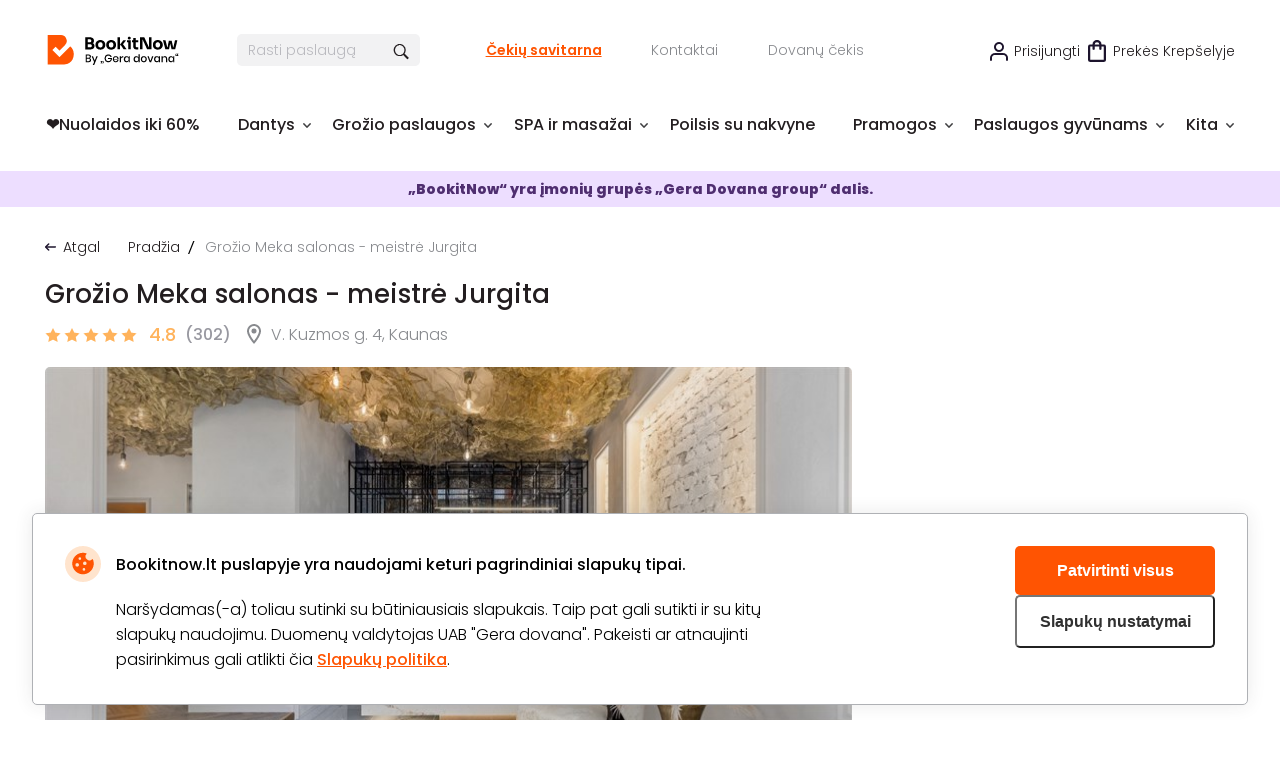

--- FILE ---
content_type: text/html; charset=utf-8
request_url: https://www.bookitnow.lt/nata-grozio-salonas?v=9459
body_size: 27397
content:
<!DOCTYPE html>

<html>
<head>
    <meta name="viewport" content="width=device-width, initial-scale=1, maximum-scale=1">
    <title>Grožio Meka salonas - meistrė Jurgita</title>
    


        <!-- begin Convert Experiences code-->
        <script type="text/javascript" src="//cdn-4.convertexperiments.com/v1/js/100411931-100412248.js"></script>
        <!-- end Convert Experiences code -->

    <meta http-equiv="Content-Type" content="text/html; charset=utf-8" />
    <meta name="robots" content="noindex,follow">
    <meta name="description" content="Grožio Meka - grožio salonas, kuriame rasite profesionalus. Manikiūro meistrė kruopščiai pasirūpins jūsų rankomis ir pėdomis." />
    <meta name="keywords" content="Grožio Meka salonas - meistrė Jurgita" />
    <meta http-equiv="content-language" content="LT" />
    <meta name="google-site-verification" content="4DC3rTWmMoKFj83uQFkszG6EVXYeG9asyZJobzTeBeQ" />
    <meta name="format-detection" content="telephone=no">
    
    
            <link rel="next" href="https://www.bookitnow.lt/nata-grozio-salonas?v=9459&amp;commentPage=2">




    

            <link rel="alternate" href="https://www.bookitnow.lt/nata-grozio-salonas?v=9459" hreflang="lt-LT" />
        <link rel="alternate" href="https://www.bookitnow.lt/nata-grozio-salonas?v=9459" hreflang="x-default" />
        <link rel="canonical" href="https://www.bookitnow.lt/nata-grozio-salonas" />
    <link rel="shortcut icon" href="/content/imagesPasLap/favicon.ico" />
    <link rel="preload" href="/content/fonts/Poppins/Poppins-Black.ttf" as="font" crossorigin="anonymous">
    <link rel="preload" href="/content/fonts/Poppins/Poppins-Bold.ttf" as="font" crossorigin="anonymous">
    <link rel="preload" href="/content/fonts/Poppins/Poppins-ExtraBold.ttf" as="font" crossorigin="anonymous">
    <link rel="preload" href="/content/fonts/Poppins/Poppins-Light.ttf" as="font" crossorigin="anonymous">
    <link rel="preload" href="/content/fonts/Poppins/Poppins-Medium.ttf" as="font" crossorigin="anonymous">
    <link rel="preload" href="/content/fonts/Poppins/Poppins-Regular.ttf" as="font" crossorigin="anonymous">
    <link rel="preload" href="/content/fonts/Poppins/Poppins-SemiBold.ttf" as="font" crossorigin="anonymous">
    <link href="/content/css/Style?v=hLOmDq8-nS7vr2tjro7IZ9YjCyr2Br1gfoneYPM_ghY1" rel="stylesheet"/>

    
    


    <script src="/scripts/JQuery?v=UYpd44zGoWQGIIwfZu8L0Rukqwf0GdoFxMrKaxIepd01"></script>


    


            <script>
                if (typeof dataLayer == 'undefined' || dataLayer[0] == undefined) {
                    dataLayer = [];
                }

                function gtag() { dataLayer.push(arguments); }
                function sendConsentModes(state, requiredMode, statisticMode, marketingMode, consentMode) {
                    gtag('consent', state, {
                        'ad_storage': marketingMode,
                        'ad_user_data': marketingMode,
                        'ad_personalization': marketingMode,
                        'analytics_storage': statisticMode,
                        'security_storage': requiredMode,
                        'personalization_storage': consentMode,
                        'functionality_storage': consentMode
                    })
                }
                function parseMode(value) {
                    return value == true ? 'granted' : 'denied';
                }
                sendConsentModes('default', 'denied', 'denied', 'denied', 'denied');
            </script>
            <script async src="https://www.googletagmanager.com/gtag/js?id=G-M2DFLCC1NZ"></script>
            <script>
                sendConsentModes('update', parseMode(false), parseMode(false), parseMode(false), parseMode(false));

                gtag('js', new Date());

                    
                    gtag('config', 'G-M2DFLCC1NZ');
                    

                gtag('get', 'G-M2DFLCC1NZ', 'client_id', function (clienId) {
                    window._gaClientId = clienId;
                });

                gtag('get', 'G-M2DFLCC1NZ', 'session_id', function (sessionId) {
                    window._gaSessionId = sessionId;
                });
            </script>


    <script>
        if (typeof dataLayer == 'undefined' || dataLayer[0] == undefined) {
            dataLayer = [];
        }


    </script>

    
    


    


        <!--noindex-->
            
                <!-- Google Tag Manager -->
                <script>
    (function (w, d, s, l, i) {
        w[l] = w[l] || []; w[l].push({ 'gtm.start': new Date().getTime(), event: 'gtm.js' });
        var f = d.getElementsByTagName(s)[0],
        j = d.createElement(s), dl = l != 'dataLayer' ? '&l=' + l : ''; j.async = true; j.src =
        '//www.googletagmanager.com/gtm.js?id=' + i + dl; f.parentNode.insertBefore(j, f);
    })(window, document, 'script', 'dataLayer', 'GTM-P7NP9P');</script>
                <!-- End Google Tag Manager -->
            


    <script>
    </script>

    



</head>
<body class="
      ">
    


            <!-- Google Tag Manager (noscript) -->
            <noscript>
                <iframe src="//www.googletagmanager.com/ns.html?id=GTM-P7NP9P"
                        height="0" width="0" style="display:none;visibility:hidden"></iframe>
            </noscript>
            <!-- End Google Tag Manager (noscript) -->





<script>
    $(function () {
        MainLib.Shared.CookiesPolicy.init();
    });
</script>

<div class="gd-modal cookies-policy-modal gd-modal--show">
    <div class="cookies-policy__container">
        <div class="cookies-policy__details">
            <svg class="icon cookies-policy__icon" aria-hidden="true" focusable="false" role="img">
                <use xlink:href="/content/imagesPasLap/icons.svg?v=1.1#cookies" />
            </svg>
            <div class="cookies-policy__title">Bookitnow.lt puslapyje yra naudojami keturi pagrindiniai slapukų tipai.</div>
            <div class="cookies-policy__information">
                <div class="cookies-policy__description">Naršydamas(-a) toliau sutinki su būtiniausiais slapukais. Taip pat gali sutikti ir su kitų slapukų naudojimu. Duomenų valdytojas UAB "Gera dovana". Pakeisti ar atnaujinti pasirinkimus gali atlikti čia <a href=/apie/privatumo-nuostatai>Slapukų politika</a>.</div>
                <div class="cookies-policy__actions">
                    <div class="cookies-policy__inputs">
                        <div class="select select--disabled">
                            <input type="checkbox" id="cookie-required" data-id="cookie-required" class="sr-only" checked>
                            <label class="select__label" for="cookie-required">
                                <span class="select__checkbox">
                                    <svg class="icon icon-24" aria-hidden="true" focusable="false" role="img">
                                        <use xlink:href="/content/imagesPasLap/icons.svg#check" />
                                    </svg>

                                </span>
                                <p>Būtini</p>
                            </label>
                        </div>
                        <div class="select">
                            <input type="checkbox" id="cookie-consent" data-id="cookie-consent" class="sr-only" >
                            <label class="select__label" for="cookie-consent">
                                <span class="select__checkbox">
                                    <svg class="icon icon-24" aria-hidden="true" focusable="false" role="img">
                                        <use xlink:href="/content/imagesPasLap/icons.svg#check" />
                                    </svg>
                                </span>
                                <p>Nuostatos</p>
                            </label>
                        </div>
                        <div class="select">
                            <input type="checkbox" id="cookie-statistics" data-id="cookie-statistics" class="sr-only" >
                            <label class="select__label" for="cookie-statistics">
                                <span class="select__checkbox">
                                    <svg class="icon icon-24" aria-hidden="true" focusable="false" role="img">
                                        <use xlink:href="/content/imagesPasLap/icons.svg#check" />
                                    </svg>
                                </span>
                                <p>Statistika</p>
                            </label>
                        </div>
                        <div class="select">
                            <input type="checkbox" id="cookie-marketing" data-id="cookie-marketing" class="sr-only" >
                            <label class="select__label" for="cookie-marketing">
                                <span class="select__checkbox">
                                    <svg class="icon icon-24" aria-hidden="true" focusable="false" role="img">
                                        <use xlink:href="/content/imagesPasLap/icons.svg#check" />
                                    </svg>
                                </span>
                                <p>Rinkodara</p>
                            </label>
                        </div>
                    </div>
                    <a class="cookies-policy__link">Patvirtinti pažymėtus</a>
                </div>
            </div>
        </div>
        <div class="cookies-policy__buttons">
            <button class="cookies-policy__select-all-button">Patvirtinti visus</button>
            <button class="cookies-policy__settings-button">Slapukų nustatymai</button>
        </div>
    </div>
</div>

    




<div class="site">
    



<div class="bg-overlay">
    <a href="#" class="icon-mobile-menu-close">
        <img src="/content/imagesPasLap/cross-black.png" alt="" />
    </a>
</div>

<div class="mobile-menu mobile-menu-with-arrows">
    <div class="menu-block-container">
        <div class="menu-block-brd">
            <i class="icon icon-close-simple"></i>
            <nav>
                <div class="menu-block mbnopadd bold">
                    <ul>
                        <li>
                            <a href="/">Pradinis</a>
                        </li>
                    </ul>
                </div>

                <div class="menu-block">
                    <ul>
                                                    <li>
                                <a href="https://www.bookitnow.lt/nuolaidos" title="❤️️Nuolaidos iki 60%">❤️️Nuolaidos iki 60%</a>
                            </li>
                            <li>
                                <a href="https://www.bookitnow.lt/dantys" title="Dantys">Dantys</a>
                            </li>
                            <li>
                                <a href="https://www.bookitnow.lt/grozis" title="Grožio paslaugos">Grožio paslaugos</a>
                            </li>
                            <li>
                                <a href="https://www.bookitnow.lt/spa-ir-masazai" title="SPA ir masažai">SPA ir masažai</a>
                            </li>
                            <li>
                                <a href="https://www.bookitnow.lt/poilsis-su-nakvyne" title="Poilsis su nakvyne">Poilsis su nakvyne</a>
                            </li>
                            <li>
                                <a href="https://www.bookitnow.lt/pramogos" title="Pramogos">Pramogos</a>
                            </li>
                            <li>
                                <a href="https://www.bookitnow.lt/paslaugos-gyvunams" title="Paslaugos gyvūnams">Paslaugos gyvūnams</a>
                            </li>

                            <li>
                                <a href="https://www.bookitnow.lt/sveikata">Sveikata</a>
                            </li>
                            <li>
                                <a href="https://www.bookitnow.lt/tatuiruotes-ir-auskarai">Tatuiruotės ir auskarai</a>
                            </li>
                            <li>
                                <a href="https://www.bookitnow.lt/grozio-paslaugu-kursai">Grožio paslaugų kursai</a>
                            </li>
                    </ul>
                </div>


            </nav>
            <nav class="nav-become-partner">
                <div class="menu-block bold">
                    <ul>
                        <li>
                            <a href="https://www.bookitnow.lt/apie/tapti-partneriu" title="GROŽIO SPECIALISTAMS">
                                GROŽIO SPECIALISTAMS
                            </a>
                        </li>
                    </ul>
                </div>
            </nav>
            <div class="menu-block othermobcat">
                <ul>
                        <li>
                            <a class="icon-login" rel="nofollow" href="/login?cb=https://www.bookitnow.lt/nata-grozio-salonas?v=9459" title="Prisijungti">Prisijungti</a>
                        </li>
                        <li>
        <a href="/cekiu-savitarna" title="Čekių savitarna">Čekių savitarna</a>
    </li>
    <li>
        <a href="/dovanu-cekis" title="Dovanų čekis">Dovanų čekis</a>
    </li>
    <li>
        <a href="https://www.bookitnow.lt/apie/apie-bookitnow">Pagalba</a>
    </li>
    <li>
        <a href="https://www.bookitnow.lt/apie/kontaktai" title="Kontaktai">Kontaktai</a>
    </li>


                </ul>
            </div>
        </div>
    </div>
</div>

    <div class="site-inner">
        <div class="content-shadow"></div>

        

<div class="mainContainer header-container mobile-bannerless-fixed-header-filler">
    <div class="mobile-header-container">
        <div class="mobile-header">
            <div class="mobile-header-left-items">
                <a href="#" class="icon-mobile-menu">
                    <img src="/content/imagesPasLap/icon-mobile-menu.png" alt="" />
                </a>
                <div onclick="window.location = '/';" class="mobile-logo">
                    <img src="/content/imagesPasLap/main-logo.svg" alt="" />
                </div>
                <div class="mobile-header-left-clickable-filler"></div>
            </div>

            <div class="mobile-header-right-items">
                <a href="#" class="icon-search toggle-mobile-search">
                    <img src="/content/imagesPasLap/search-icon.png" alt="" />
                </a>
                <a href="/Purchase/Reserve/" class="icon-cart">
                    <img src="/content/imagesPasLap/small_cart.svg" alt="" />
                </a>
            </div>
        </div>
        <form class="mobile-search" method="GET" action="https://www.bookitnow.lt/visos-paslaugos">
            <div class="mobile-search-inner">
                <a href="#" class="close-mobile-search"></a>
                <div class="clearfix">
                    <input type="text" placeholder="Rasti paslaugą" name="key" autocomplete="off" class="js-search-autocomplete-input" data-seachWindowContainer="#searchwindow-mobile" />
                    <button type="submit">Ieškoti</button>
                </div>
            </div>
        </form>
    </div>
    <div class="header-outer-wrapper">
        <div class="header">
            <div class="headertop">
                <div class="headertop-left">
                    <a class="logo" title="būdai (-ų) skirti laiką sau" href="/">
                        <img alt="BookitNow" src="/content/imagesPasLap/main-logo.svg">
                    </a>
                    <div class="searchblock">
                        <form id="QueryForm" method="GET" action="https://www.bookitnow.lt/visos-paslaugos" style="margin: 0;">
                            <input id="filterKeyword" name="key" type="text" placeholder="Rasti paslaugą" autocomplete="off" class="search js-search-autocomplete-input" data-seachWindowContainer="#searchwindow" />
                            <a href="javascript: void(0);" title="search" class="findbtn" onclick="$(this).closest('form').submit()">
                                <img alt="search" class="find-icon" src="/content/imagesPasLap/search_btn.png">
                            </a>
                        </form>
                    </div>

                    <div class="links">
                        <a href="/cekiu-savitarna" class="checkgift" title="Čekių savitarna">Čekių savitarna</a>

                                                <a href="https://www.bookitnow.lt/apie/kontaktai" class="contactus" title="Kontaktai">Kontaktai</a>

                        <a href="/dovanu-cekis" class="css-pasiutus-lape-gift-card" title="Dovanų čekis">Dovanų čekis</a>
                    </div>
                </div>
                <div class="headertop-right">
                        <a class="loginbtn" href="/login">Prisijungti</a>

                    <div id="cartOnTop" class="cartitems" rel="nofollow">

<a href="/Purchase/Reserve/" class="cartbtn active">Prekės krepšelyje</a>
    <div class="cartdd cartOnTop-popover active-empty">
        <div class="cartddup"></div>
        <div class="cartddmid">
            <div class="cartitemsscroll">
                    <div class="cartOnTop-title">
                        Jūsų krepšelis tuščias
                    </div>
                    <div class="cartOnTop-message">
                        Išsirinkus norimas paslaugas, spauskite mygtuką
                        <span>&quot;Į krepšelį&quot;</span>
                    </div>
            </div>
        </div>
        <div class="cartdddown"></div>
    </div>

                    </div>
                </div>
            </div>
            <div class="toolbar">
                <nav>
                    <ul class="menubarul">

                            <li>
                                <a href="https://www.bookitnow.lt/nuolaidos">
                                    <div class="menubarulli2 toolbaritem">
                                        <span class="menubartxt noarrow">❤️️Nuolaidos iki 60%</span>
                                    </div>
                                </a>
                            </li>
                            <li>
                                <a href="https://www.bookitnow.lt/dantys">
                                    <div class="menubarulli10 toolbaritem">
                                        <span class="menubartxt ">Dantys</span>
                                    </div>
                                </a>
                                    <div class="menubardd menubardd10">

                                        <div class="menu-pointer-up"></div>
                                        <div class="menubarddcolgroup">
                                            <div class="menubarddcol">
                                                        <div class="menubarddcolsub">
                                                            <a href="https://www.bookitnow.lt/burnos-higiena" class="menubardditem" title="Burnos higiena">Burnos higiena</a>
                                                                <a href="https://www.bookitnow.lt/burnos-higiena/kitos-burnos-proceduros" class="menubardditem" title="Kitos burnos procedūros">Kitos burnos procedūros</a>
                                                                                                                    </div>
                                                        <a href="https://www.bookitnow.lt/dantu-plombavimas" class="menubardditem" title="Dantų plombavimas">Dantų plombavimas</a>
                                                    </div>
                                                    <div class="menubarddcol">
                                                        <a href="https://www.bookitnow.lt/dantu-tiesinimas-kapomis" class="menubardditem" title="Dantų tiesinimas kapomis">Dantų tiesinimas kapomis</a>
                                                        <a href="https://www.bookitnow.lt/dovanu-cekiai" class="menubardditem" title="Dovanų čekiai">Dovanų čekiai</a>
                                                    </div>
                                                    <div class="menubarddcol">
                                                        <div class="menubarddcolsub">
                                                            <a href="https://www.bookitnow.lt/danties-rovimas" class="menubardditem" title="Danties rovimas">Danties rovimas</a>
                                                                <a href="https://www.bookitnow.lt/danties-rovimas/protinio-danties-rovimas" class="menubardditem" title="Protinio danties rovimas">Protinio danties rovimas</a>
                                                                                                                    </div>
                                                        <a href="https://www.bookitnow.lt/dantu-implantai" class="menubardditem" title="Dantų implantai">Dantų implantai</a>
                                                    </div>
                                                    <div class="menubarddcol">
                                                        <a href="https://www.bookitnow.lt/dantu-balinimas" class="menubardditem" title="Dantų balinimas">Dantų balinimas</a>
                                                        <a href="https://www.bookitnow.lt/estetinis-plombavimas" class="menubardditem" title="Estetinis plombavimas">Estetinis plombavimas</a>
                                                    </div>
                                                    <div class="menubarddcol">
                                                        <a href="https://www.bookitnow.lt/odontologo-konsultacija" class="menubardditem" title="Odontologo konsultacija">Odontologo konsultacija</a>
                                                        <a href="https://www.bookitnow.lt/dantu-puosimas" class="menubardditem" title="Dantų puošimas">Dantų puošimas</a>

                                            </div>
                                                <div class="menubarddcol">
                                                    <a href="https://www.bookitnow.lt/dantys" class="menubardditem menubardditem_more" title="Visi pasiūlymai">Visi pasiūlymai</a>
                                                </div>
                                        </div>
                                    </div>
                            </li>
                            <li>
                                <a href="https://www.bookitnow.lt/grozis">
                                    <div class="menubarulli10 toolbaritem">
                                        <span class="menubartxt ">Grožio paslaugos</span>
                                    </div>
                                </a>
                                    <div class="menubardd menubardd10">

                                        <div class="menu-pointer-up"></div>
                                        <div class="menubarddcolgroup">
                                            <div class="menubarddcol">
                                                        <div class="menubarddcolsub">
                                                            <a href="https://www.bookitnow.lt/nagai" class="menubardditem" title="Nagai">Nagai</a>
                                                                <a href="https://www.bookitnow.lt/nagai/manikiuras" class="menubardditem" title="Manikiūras">Manikiūras</a>
                                                                <a href="https://www.bookitnow.lt/nagai/pedikiuras" class="menubardditem" title="Pedikiūras">Pedikiūras</a>
                                                                                                                    </div>
                                                        <div class="menubarddcolsub">
                                                            <a href="https://www.bookitnow.lt/veidas" class="menubardditem" title="Veidas">Veidas</a>
                                                                <a href="https://www.bookitnow.lt/veidas/veido-valymas" class="menubardditem" title="Veido valymas">Veido valymas</a>
                                                                <a href="https://www.bookitnow.lt/veidas/veido-proceduros" class="menubardditem" title="Veido procedūros">Veido procedūros</a>
                                                                <a href="https://www.bookitnow.lt/veidas/makiazas" class="menubardditem" title="Makiažas">Makiažas</a>
                                                                                                                            <a href="https://www.bookitnow.lt/veidas" class="menubardditem submore" title="Veidas daugiau">daugiau</a>
                                                        </div>
                                                    </div>
                                                    <div class="menubarddcol">
                                                        <div class="menubarddcolsub">
                                                            <a href="https://www.bookitnow.lt/plaukai" class="menubardditem" title="Plaukai">Plaukai</a>
                                                                <a href="https://www.bookitnow.lt/plaukai/plauku-kirpimas" class="menubardditem" title="Plaukų kirpimas">Plaukų kirpimas</a>
                                                                <a href="https://www.bookitnow.lt/plaukai/sukuosenos" class="menubardditem" title="Šukuosenos">Šukuosenos</a>
                                                                <a href="https://www.bookitnow.lt/plaukai/gydomosios-proceduros-plaukams" class="menubardditem" title="Gydomosios procedūros plaukams">Gydomosios procedūros plaukams</a>
                                                                                                                            <a href="https://www.bookitnow.lt/plaukai" class="menubardditem submore" title="Plaukai daugiau">daugiau</a>
                                                        </div>
                                                        <div class="menubarddcolsub">
                                                            <a href="https://www.bookitnow.lt/depiliacija" class="menubardditem" title="Depiliacija">Depiliacija</a>
                                                                <a href="https://www.bookitnow.lt/depiliacija/depiliacija-cukrumi" class="menubardditem" title="Depiliacija cukrumi">Depiliacija cukrumi</a>
                                                                <a href="https://www.bookitnow.lt/depiliacija/depiliacija-vasku" class="menubardditem" title="Depiliacija vašku">Depiliacija vašku</a>
                                                                <a href="https://www.bookitnow.lt/depiliacija/depiliacija-lazeriu" class="menubardditem" title="Epiliacija lazeriu">Epiliacija lazeriu</a>
                                                                                                                    </div>
                                                    </div>
                                                    <div class="menubarddcol">
                                                        <div class="menubarddcolsub">
                                                            <a href="https://www.bookitnow.lt/proceduros-vyrams" class="menubardditem" title="Procedūros vyrams">Procedūros vyrams</a>
                                                                <a href="https://www.bookitnow.lt/proceduros-vyrams/plauku-dazymas-vyrams" class="menubardditem" title="Plaukų dažymas vyrams">Plaukų dažymas vyrams</a>
                                                                <a href="https://www.bookitnow.lt/proceduros-vyrams/vyriskas-kirpimas" class="menubardditem" title="Vyriškas kirpimas">Vyriškas kirpimas</a>
                                                                <a href="https://www.bookitnow.lt/proceduros-vyrams/barzdos-kirpimas-ir-modeliavimas" class="menubardditem" title="Barzdos kirpimas ir modeliavimas">Barzdos kirpimas ir modeliavimas</a>
                                                                                                                            <a href="https://www.bookitnow.lt/proceduros-vyrams" class="menubardditem submore" title="Procedūros vyrams daugiau">daugiau</a>
                                                        </div>
                                                        <div class="menubarddcolsub">
                                                            <a href="https://www.bookitnow.lt/kunas" class="menubardditem" title="Kūnas">Kūnas</a>
                                                                <a href="https://www.bookitnow.lt/kunas/aparatines-kuno-proceduros" class="menubardditem" title="Aparatinės kūno procedūros">Aparatinės kūno procedūros</a>
                                                                <a href="https://www.bookitnow.lt/kunas/soliariumas" class="menubardditem" title="Purškiamas įdegis ir soliariumai">Purškiamas įdegis ir soliariumai</a>
                                                                <a href="https://www.bookitnow.lt/kunas/liekninancios-proceduros" class="menubardditem" title="Liekninamosios procedūros">Liekninamosios procedūros</a>
                                                                                                                            <a href="https://www.bookitnow.lt/kunas" class="menubardditem submore" title="Kūnas daugiau">daugiau</a>
                                                        </div>
                                                    </div>
                                                    <div class="menubarddcol">
                                                        <div class="menubarddcolsub">
                                                            <a href="https://www.bookitnow.lt/estetine-medicina" class="menubardditem" title="Estetinė medicina">Estetinė medicina</a>
                                                                <a href="https://www.bookitnow.lt/estetine-medicina/lupu-putlinimas" class="menubardditem" title="Lūpų putlinimas">Lūpų putlinimas</a>
                                                                <a href="https://www.bookitnow.lt/estetine-medicina/hialurono-injekcijos" class="menubardditem" title="Hialurono injekcijos">Hialurono injekcijos</a>
                                                                                                                    </div>

                                            </div>
                                                <div class="menubarddcol">
                                                    <a href="https://www.bookitnow.lt/grozis" class="menubardditem menubardditem_more" title="Visi pasiūlymai">Visi pasiūlymai</a>
                                                </div>
                                        </div>
                                    </div>
                            </li>
                            <li>
                                <a href="https://www.bookitnow.lt/spa-ir-masazai">
                                    <div class="menubarulli10 toolbaritem">
                                        <span class="menubartxt ">SPA ir masažai</span>
                                    </div>
                                </a>
                                    <div class="menubardd menubardd10">

                                        <div class="menu-pointer-up"></div>
                                        <div class="menubarddcolgroup">
                                            <div class="menubarddcol">
                                                        <a href="https://www.bookitnow.lt/anticeliulitiniai-masazai" class="menubardditem" title="Anticeliulitiniai masažai">Anticeliulitiniai masažai</a>
                                                        <a href="https://www.bookitnow.lt/spa-proceduros" class="menubardditem" title="SPA procedūros">SPA procedūros</a>
                                                    </div>
                                                    <div class="menubarddcol">
                                                        <a href="https://www.bookitnow.lt/masazu-kompleksai" class="menubardditem" title="Masažų kompleksai">Masažų kompleksai</a>
                                                        <a href="https://www.bookitnow.lt/viso-kuno-masazai" class="menubardditem" title="Viso kūno masažai">Viso kūno masažai</a>
                                                    </div>
                                                    <div class="menubarddcol">
                                                        <a href="https://www.bookitnow.lt/nugaros-masazai" class="menubardditem" title="Nugaros masažai">Nugaros masažai</a>
                                                        <a href="https://www.bookitnow.lt/spa-ir-masazai-dviem" class="menubardditem" title="SPA ir masažai dviem">SPA ir masažai dviem</a>
                                                    </div>
                                                    <div class="menubarddcol">
                                                        <a href="https://www.bookitnow.lt/veido-masazai" class="menubardditem" title="Veido masažai">Veido masažai</a>
                                                        <a href="https://www.bookitnow.lt/koju-masazas" class="menubardditem" title="Kojų masažas">Kojų masažas</a>
                                                    </div>
                                                    <div class="menubarddcol">
                                                        <a href="https://www.bookitnow.lt/limfodrenaziniai-masazai" class="menubardditem" title="Limfodrenažiniai masažai">Limfodrenažiniai masažai</a>
                                                        <a href="https://www.bookitnow.lt/limfodrenaziniai-masazai-kojoms" class="menubardditem" title="Limfodrenažiniai masažai kojoms">Limfodrenažiniai masažai kojoms</a>
                                                    </div>
                                                    <div class="menubarddcol">
                                                        <a href="https://www.bookitnow.lt/gydomieji-masazai" class="menubardditem" title="Gydomieji masažai">Gydomieji masažai</a>
                                                        <a href="https://www.bookitnow.lt/masazai-vaikams" class="menubardditem" title="Masažai vaikams">Masažai vaikams</a>

                                            </div>
                                                <div class="menubarddcol">
                                                    <a href="https://www.bookitnow.lt/spa-ir-masazai" class="menubardditem menubardditem_more" title="Visi pasiūlymai">Visi pasiūlymai</a>
                                                </div>
                                        </div>
                                    </div>
                            </li>
                            <li>
                                <a href="https://www.bookitnow.lt/poilsis-su-nakvyne">
                                    <div class="menubarulli10 toolbaritem">
                                        <span class="menubartxt noarrow">Poilsis su nakvyne</span>
                                    </div>
                                </a>
                            </li>
                            <li>
                                <a href="https://www.bookitnow.lt/pramogos">
                                    <div class="menubarulli10 toolbaritem">
                                        <span class="menubartxt ">Pramogos</span>
                                    </div>
                                </a>
                                    <div class="menubardd menubardd10">

                                        <div class="menu-pointer-up"></div>
                                        <div class="menubarddcolgroup">
                                            <div class="menubarddcol">
                                                        <a href="https://www.bookitnow.lt/oro-pramogos" class="menubardditem" title="Oro pramogos">Oro pramogos</a>
                                                        <a href="https://www.bookitnow.lt/vandens-pramogos" class="menubardditem" title="Vandens pramogos">Vandens pramogos</a>
                                                    </div>
                                                    <div class="menubarddcol">
                                                        <a href="https://www.bookitnow.lt/auto-moto-pramogos" class="menubardditem" title="Auto/moto pramogos">Auto/moto pramogos</a>
                                                        <a href="https://www.bookitnow.lt/degustacijos" class="menubardditem" title="Degustacijos">Degustacijos</a>
                                                    </div>
                                                    <div class="menubarddcol">
                                                        <a href="https://www.bookitnow.lt/kitos-pramogos" class="menubardditem" title="Kitos pramogos">Kitos pramogos</a>

                                            </div>
                                                <div class="menubarddcol">
                                                    <a href="https://www.bookitnow.lt/pramogos" class="menubardditem menubardditem_more" title="Visi pasiūlymai">Visi pasiūlymai</a>
                                                </div>
                                        </div>
                                    </div>
                            </li>
                            <li>
                                <a href="https://www.bookitnow.lt/paslaugos-gyvunams">
                                    <div class="menubarulli10 toolbaritem">
                                        <span class="menubartxt ">Paslaugos gyvūnams</span>
                                    </div>
                                </a>
                                    <div class="menubardd menubardd10">

                                        <div class="menu-pointer-up"></div>
                                        <div class="menubarddcolgroup">
                                            <div class="menubarddcol">
                                                        <a href="https://www.bookitnow.lt/veterinarijos-klinikos" class="menubardditem" title="Veterinarijos Klinikos">Veterinarijos Klinikos</a>
                                                        <a href="https://www.bookitnow.lt/gyvunu-viesbuciai" class="menubardditem" title="Gyvūnų viešbučiai">Gyvūnų viešbučiai</a>
                                                    </div>
                                                    <div class="menubarddcol">
                                                        <a href="https://www.bookitnow.lt/gyvunu-dresura" class="menubardditem" title="Gyvūnų dresūra">Gyvūnų dresūra</a>
                                                        <a href="https://www.bookitnow.lt/kirpimas-trimingavimas" class="menubardditem" title="Kirpimas, trimingavimas">Kirpimas, trimingavimas</a>
                                                    </div>
                                                    <div class="menubarddcol">
                                                        <a href="https://www.bookitnow.lt/nukailinimas" class="menubardditem" title="Nukailinimas">Nukailinimas</a>
                                                        <a href="https://www.bookitnow.lt/nagu-kirpimas" class="menubardditem" title="Nagų kirpimas">Nagų kirpimas</a>
                                                    </div>
                                                    <div class="menubarddcol">
                                                        <a href="https://www.bookitnow.lt/ausu-prieziura" class="menubardditem" title="Ausų priežiūra">Ausų priežiūra</a>

                                            </div>
                                                <div class="menubarddcol">
                                                    <a href="https://www.bookitnow.lt/paslaugos-gyvunams" class="menubardditem menubardditem_more" title="Visi pasiūlymai">Visi pasiūlymai</a>
                                                </div>
                                        </div>
                                    </div>
                            </li>
                            <li>
                                <a href="javascript:void(0);">
                                    <div class="menubarulli0 toolbaritem">
                                        <span class="menubartxt ">Kita</span>
                                    </div>
                                </a>
                                    <div class="menubardd menubardd0">

                                        <div class="menu-pointer-up"></div>
                                        <div class="menubarddcolgroup">
                                            <div class="menubarddcol">
                                                        <div class="menubarddcolsub">
                                                            <a href="https://www.bookitnow.lt/sveikata" class="menubardditem" title="Sveikata">Sveikata</a>
                                                                <a href="https://www.bookitnow.lt/pigmentiniu-demiu-salinimas" class="menubardditem" title="Pigmentinių dėmių šalinimas">Pigmentinių dėmių šalinimas</a>
                                                                <a href="https://www.bookitnow.lt/kineziterapija" class="menubardditem" title="Kineziterapija">Kineziterapija</a>
                                                                <a href="https://www.bookitnow.lt/joga" class="menubardditem" title="Joga">Joga</a>
                                                                                                                            <a href="https://www.bookitnow.lt/sveikata" class="menubardditem submore" title="Sveikata daugiau">daugiau</a>
                                                        </div>
                                                        <div class="menubarddcolsub">
                                                            <a href="https://www.bookitnow.lt/tatuiruotes-ir-auskarai" class="menubardditem" title="Tatuiruotės ir auskarai">Tatuiruotės ir auskarai</a>
                                                                <a href="https://www.bookitnow.lt/ilgalaikes-tatuiruotes" class="menubardditem" title="Ilgalaikės tatuiruotės">Ilgalaikės tatuiruotės</a>
                                                                <a href="https://www.bookitnow.lt/auskaru-verimas" class="menubardditem" title="Auskarų vėrimas">Auskarų vėrimas</a>
                                                                                                                    </div>
                                                    </div>
                                                    <div class="menubarddcol">
                                                        <div class="menubarddcolsub">
                                                            <a href="https://www.bookitnow.lt/grozio-paslaugu-kursai" class="menubardditem" title="Grožio paslaugų kursai">Grožio paslaugų kursai</a>
                                                                <a href="https://www.bookitnow.lt/makiazo-kursai" class="menubardditem" title="Makiažo kursai">Makiažo kursai</a>
                                                                <a href="https://www.bookitnow.lt/manikiuro-ir-pedikiuro-kursai" class="menubardditem" title="Manikiūro ir pedikiūro kursai">Manikiūro ir pedikiūro kursai</a>
                                                                <a href="https://www.bookitnow.lt/kosmetologijos-kursai" class="menubardditem" title="Kosmetologijos kursai">Kosmetologijos kursai</a>
                                                                                                                    </div>

                                            </div>
                                        </div>
                                    </div>
                            </li>
                    </ul>
                </nav>
            </div>
        </div>
    </div>
</div>





            <div class="hdannouncement">
                „BookitNow“ yra įmonių grupės „Gera Dovana group“ dalis.
            </div>
                



<div class="mainContainerbgProd">
    <div class="mainContainer prodpage">
        <div class="breadcrumb">
                <a title="Atgal" class="goback" href="/">Atgal</a>
                <a href="/" class="breadcrumblink" title="Pradžia">Pradžia</a>
                <span class="breadcrumbtxt">Grožio Meka salonas - meistrė Jurgita</span>


            


        </div>

        <div class="single-product" itemscope itemtype="http://schema.org/LocalBusiness">
            <div class="single-product-top mobile-hide">
                <div class="sp-left">
                    <div class="sp-title">
                        <span itemprop="name">Grožio Meka salonas - meistrė Jurgita</span>
                    </div>
                    <div class="sp-rate-and-address">
                            <a href="#leave-a-rating">
                                <div class="pw-rate" itemprop="aggregateRating" itemscope itemtype="http://schema.org/AggregateRating">
                                    <ul>
                                                <li class="active"></li>
                                                <li class="active"></li>
                                                <li class="active"></li>
                                                <li class="active"></li>
                                                <li class="active"></li>
                                    </ul>

                                    <div class="pw-rate-result" itemprop="ratingValue">
                                        4.8
                                    </div>

                                    <span><span itemprop="reviewCount" content="302">(302)</span></span>
                                </div>
                            </a>
                                                    <div class="sp-address" itemprop="address" itemscope itemtype="http://schema.org/PostalAddress">
                                <div class="pw-address" itemprop="streetAddress">
                                    V. Kuzmos g. 4, Kaunas
                                </div>
                            </div>
                    </div>
                </div>
                <div class="sp-right">
                        <div class="sp-right-soc mobile-hide">
                            <ul>
                                <li>        <script type="text/javascript">
        if(!document.getElementById('fb-root')){
            var fb_root = document.createElement('div');
            fb_root.id = 'fb-root';
            document.body.appendChild(fb_root);

            window.fbAsyncInit = function() {
                FB.init({appId: '1941951899378382', status: true, cookie: true, xfbml: true});
                };
                (function() {
                    var e = document.createElement('script'); e.async = true;
                    e.src = document.location.protocol + '//connect.facebook.net/lt_LT/all.js';
                    document.getElementById('fb-root').appendChild(e);
            }());
        }
        </script>
        <fb:send href="https://www.bookitnow.lt/nata-grozio-salonas"></fb:send>
</li>
                                <li>        <div class="fb-share-button" data-href="https%3a%2f%2fwww.bookitnow.lt%2fnata-grozio-salonas" data-layout="button_count" data-size="small" data-mobile-iframe="true"><a class="fb-xfbml-parse-ignore" target="_blank" href="https://www.facebook.com/sharer/sharer.php?u=https%3a%2f%2fwww.bookitnow.lt%2fnata-grozio-salonas%2F&amp;src=sdkpreparse"></a></div>
</li>
                                <li>        <script type="text/javascript">
        if(!document.getElementById('fb-root')){
            var fb_root = document.createElement('div');
            fb_root.id = 'fb-root';
            document.body.appendChild(fb_root);

            window.fbAsyncInit = function() {
                FB.init({appId: '1941951899378382', status: true, cookie: true, xfbml: true});
                };
                (function() {
                    var e = document.createElement('script'); e.async = true;
                    e.src = document.location.protocol + '//connect.facebook.net/lt_LT/all.js';
                    document.getElementById('fb-root').appendChild(e);
            }());
        }
        </script>
    <fb:like href="https://www.bookitnow.lt/nata-grozio-salonas" width="450" show_faces="false" layout="button_count"></fb:like>    
</li>
                                
                                
                            </ul>
                        </div>
                </div>
            </div>
            <div class="sp-main-left">
                    <div class="sp-gallery prodleft">
                        <div class="prodimgframe">
                            <div class="prodimg">
                                <span class="productlables">

                                </span>
                                <div id="GalleryShop" style="position:relative;margin:0 auto;top:0px;left:0px;width:647px;height:364px;" class="">
                                    <div data-u="slides" style="cursor:default;position:relative;top:0px;left:0px;width:647px;height:364px;overflow:hidden;">
                                            <div>
                                                <img data-u="image" src="https://assets.bookitnow.lt/files/uploaded/shops/3f3612fc81944b52b6a3d68bd4e998e1.jpeg" alt="Grožio Meka salonas - meistrė Jurgita" />
                                                <div data-u="thumb">
                                                    <img data-u="thumb" class="i" src="https://assets.bookitnow.lt/files/uploaded/shops/3f3612fc81944b52b6a3d68bd4e998e1.jpeg" alt="Grožio Meka salonas - meistrė Jurgita" />
                                                </div>
                                            </div>
                                            <div>
                                                <img data-u="image" src="https://assets.bookitnow.lt/files/uploaded/shops/bec2ba62484a4a2893cdb8692d1b596c.jpeg" alt="Grožio Meka salonas - meistrė Jurgita" />
                                                <div data-u="thumb">
                                                    <img data-u="thumb" class="i" src="https://assets.bookitnow.lt/files/uploaded/shops/bec2ba62484a4a2893cdb8692d1b596c.jpeg" alt="Grožio Meka salonas - meistrė Jurgita" />
                                                </div>
                                            </div>
                                            <div>
                                                <img data-u="image" src="https://assets.bookitnow.lt/files/uploaded/shops/320f55ffc9fc4bc0b14df700e25170b1.jpeg" alt="Grožio Meka salonas - meistrė Jurgita" />
                                                <div data-u="thumb">
                                                    <img data-u="thumb" class="i" src="https://assets.bookitnow.lt/files/uploaded/shops/320f55ffc9fc4bc0b14df700e25170b1.jpeg" alt="Grožio Meka salonas - meistrė Jurgita" />
                                                </div>
                                            </div>
                                            <div>
                                                <img data-u="image" src="https://assets.bookitnow.lt/files/uploaded/shops/cd5394bd632f4d7595d0618b9e1d6c7f.jpeg" alt="Grožio Meka salonas - meistrė Jurgita" />
                                                <div data-u="thumb">
                                                    <img data-u="thumb" class="i" src="https://assets.bookitnow.lt/files/uploaded/shops/cd5394bd632f4d7595d0618b9e1d6c7f.jpeg" alt="Grožio Meka salonas - meistrė Jurgita" />
                                                </div>
                                            </div>
                                            <div>
                                                <img data-u="image" src="https://assets.bookitnow.lt/files/uploaded/shops/abe9ae527a56417680a2215cf83a5233.jpeg" alt="Grožio Meka salonas - meistrė Jurgita" />
                                                <div data-u="thumb">
                                                    <img data-u="thumb" class="i" src="https://assets.bookitnow.lt/files/uploaded/shops/abe9ae527a56417680a2215cf83a5233.jpeg" alt="Grožio Meka salonas - meistrė Jurgita" />
                                                </div>
                                            </div>
                                            <div>
                                                <img data-u="image" src="https://assets.bookitnow.lt/files/uploaded/shops/cdf8bfca2baa4668a48316291e4d8139.jpeg" alt="Grožio Meka salonas - meistrė Jurgita" />
                                                <div data-u="thumb">
                                                    <img data-u="thumb" class="i" src="https://assets.bookitnow.lt/files/uploaded/shops/cdf8bfca2baa4668a48316291e4d8139.jpeg" alt="Grožio Meka salonas - meistrė Jurgita" />
                                                </div>
                                            </div>

                                    </div>
                                        <div data-u="navigator" class="jssorb051" style="position:absolute;bottom:-24px;right:12px;" data-autocenter="1" data-scale="0.5" data-scale-bottom="0.75">
                                            <div data-u="prototype" class="i" style="width:16px;height:16px;">
                                                <div class="gallery-bullet-icon">
                                                </div>
                                            </div>
                                        </div>
                                        <div data-u="arrowleft" class="jssora051" style="width:30px;height:35px;top:0px;left:25px;" data-autocenter="2" data-scale="0.75" data-scale-left="0.75">
                                            <div class="gallery-arrow-left-icon"></div>
                                        </div>
                                        <div data-u="arrowright" class="jssora051" style="width:30px;height:35px;top:0px;right:25px;" data-autocenter="2" data-scale="0.75" data-scale-right="0.75">
                                            <svg xmlns="http://www.w3.org/2000/svg" xmlns:xlink="http://www.w3.org/1999/xlink" width="31" height="40.855" viewBox="0 0 31 40.855">
                                                <defs>
                                                    <filter id="Forward" x="0" y="0" width="31" height="40.855" filterUnits="userSpaceOnUse">
                                                        <feOffset dy="3" input="SourceAlpha" />
                                                        <feGaussianBlur stdDeviation="3" result="blur" />
                                                        <feFlood flood-opacity="0.161" />
                                                        <feComposite operator="in" in2="blur" />
                                                        <feComposite in="SourceGraphic" />
                                                    </filter>
                                                </defs>
                                                <g transform="matrix(1, 0, 0, 1, 0, 0)" filter="url(#Forward)">
                                                    <path id="Forward-2" data-name="Forward" d="M1.644,0A1.717,1.717,0,0,1,2.651.359l9.918,9.99a1.563,1.563,0,0,1,0,2.156L2.651,22.424a1.463,1.463,0,0,1-1.078.431,1.463,1.463,0,0,1-1.078-.431A1.583,1.583,0,0,1,.423,20.2l8.84-8.768L.423,2.587A1.628,1.628,0,0,1,.423.5,1.734,1.734,0,0,1,1.644,0Z" transform="translate(9 6)" fill="#fff" />
                                                </g>
                                            </svg>

                                        </div>
                                </div>
                            </div>
                        </div>
                    </div>
                    <div class="clearfix"></div>
                <div class="single-product-top mobile-only">
                    <div class="sp-left">
                        <div class="sp-title">
                            Grožio Meka salonas - meistrė Jurgita
                                <a href="#leave-a-rating">
                                    <div class="pw-rate">
                                        <ul>
                                                    <li class="active"></li>
                                                    <li class="active"></li>
                                                    <li class="active"></li>
                                                    <li class="active"></li>
                                                    <li class="active"></li>
                                        </ul>
                                        <div class="pw-rate-result">
                                            4.8
                                        </div>
                                        <span itemprop="reviewCount" content="302">( 302 )</span>
                                    </div>
                                </a>
                        </div>
                    </div>
                </div>
                    <div class="sp-desc" itemprop="description">
                        Grožio Meka - grožio salonas, kuriame rasite profesionalus. Manikiūro meistrė kruopščiai pasirūpins jūsų rankomis ir pėdomis.
                    </div>
                <div class="pw-discount-available">

                </div>
                <div class="sp-services shop-page-services">
                        <div class="sp-group-item active sp-group-filtered">
                            <div class="sp-group-header">
                                Paslaugos pagal paiešką:
                                <span>
                                    (1)
                                </span>
                            </div>
                            <div class="sp-group-list" style="display:block;">
                                    <div class="sp-group-list-item">
                                        <div>
    <a class="pw-list-item" href="https://www.bookitnow.lt/nata-grozio-salonas?v=9459&amp;vSelected=9459" data-href="https://www.bookitnow.lt/nata-grozio-salonas?v=9459" data-vid="9459" data-price="30.00" data-sid="3233" data-rsv="true" rel="nofollow">
        <div class="sp-group-list-item-left">
            <div class="pw-list-item-title">
                <div>
                    <span class="pw-heading ">
                        Pedikiūras be lakavimo
                    </span>
                        <div class="pw-rate">
                            <div class="pw-rate-result">
                                4.9
                                <div class="pw-rate-total hidden"> (14) </div>
                            </div>
                            <ul>
                                        <li class="active"></li>
                                        <li class="active"></li>
                                        <li class="active"></li>
                                        <li class="active"></li>
                                        <li class="active"></li>
                            </ul>
                        </div>
                </div>
            </div>
            <div class="pw-list-item-info-container">
                <div class="pw-list-item-info-container-top">
                    <div class="pw-list-item-info">
                        <div>
                            <div class="pw-list-item-program-info">
                                    <div class="pw-list-item-duration">
45 min.                                    </div>
                                                                    <div class="pw-list-item-persons">
1 asm.                                    </div>
                                                                    <div class="pw-rating">
                                        4.9
                                    </div>
                            </div>
                                <div class="pw-rsvOn">
                                    Laiko rezervavimas
                                </div>
                        </div>
                    </div>
                    <div class="pw-list-item-price">
                        <div>


                            <div class="pw-list-bottom">

                                <span class="pw-list-item-pricevalue">
                                    30,00 € 
                                </span>
                            </div>
                        </div>
                    </div>
                </div>
                <div class="pw-list-item-info-container-bottom">
                </div>
            </div>
            <div class="pw-list-item-button">
                <div>
                    <span class="btn-cart" data-rsvurl="https://www.bookitnow.lt/Reservation/ToCart?shop=3233&amp;value=9459" data-vid="9459" data-pid="9231" data-curr="EUR" data-price="30.00" data-sid="3233" data-rsv="true">Rinktis</span>
                </div>
            </div>
        </div>
        <div class="pw-list-item__main-buttons">
            <span class="button--expand">Apie paslaugą</span>
            <span class="button--buy">Pirkti</span>
        </div>
    </a>

    <div class="sp-group-list-item-desc">
            <div class="pw-rsvOn">Laisvo laiko rezervavimas</div>
        <div class="description"><p>Sutvarkomi kojų nagai ir pėdos.</p></div>
        <div class="sp-service-about">
            <div class="about actionTime">
                <div class="heading">Trukmė</div>
                <div>45 min.</div>
            </div>
            <div class="about validity">
                <div class="heading">Galiojimas</div>

                <div> 6 mėn. </div>
            </div>
            <div class="about registration">
                <div class="heading">Būtina išankstinė registracija</div>
                Paslaugos teikėjo duomenys bus matomi įsigijus el. čekį
            </div>
            <div class="about otherInfo">
                <div class="heading">Kita informacija</div>
                <div class="text">Apie neatvykimą būtina pranešti 24 val. prieš paslaugos teikimo laiką, kitaip čekis bus laikomas panaudotu.</div>
            </div>
            <div class="about multifunctional">
                <div class="heading">Šis čekis yra daugiatipis</div>
                Suteikiama galimybė daugiatipiais dovanų čekiais atsiskaityti ir pasinaudoti kitų partnerių paslaugomis.
                <span class="pw-list-item-more">Daugiau &gt; </span>
            </div>
        </div>
    </div>
</div>
                                    </div>
                            </div>
                        </div>
                                                <div class="sp-group-item ">
                                <div class="sp-group-header">
                                    Nagai<span>( 6 )</span>
                                </div>
                                <div class="sp-group-list" >

                                            <div class="sp-group-list-item">
                                                <div>
    <a class="pw-list-item" href="https://www.bookitnow.lt/nata-grozio-salonas?v=7335&amp;vSelected=7335" data-href="https://www.bookitnow.lt/nata-grozio-salonas?v=7335" data-vid="7335" data-price="23.00" data-sid="3233" data-rsv="true" rel="nofollow">
        <div class="sp-group-list-item-left">
            <div class="pw-list-item-title">
                <div>
                    <span class="pw-heading ">
                        Manikiūras su ilgalaikiu lakavimu
                    </span>
                        <div class="pw-rate">
                            <div class="pw-rate-result">
                                4.8
                                <div class="pw-rate-total hidden"> (148) </div>
                            </div>
                            <ul>
                                        <li class="active"></li>
                                        <li class="active"></li>
                                        <li class="active"></li>
                                        <li class="active"></li>
                                        <li class="active"></li>
                            </ul>
                        </div>
                </div>
            </div>
            <div class="pw-list-item-info-container">
                <div class="pw-list-item-info-container-top">
                    <div class="pw-list-item-info">
                        <div>
                            <div class="pw-list-item-program-info">
                                    <div class="pw-list-item-duration">
1 val. 30 min.                                    </div>
                                                                    <div class="pw-list-item-persons">
1 asm.                                    </div>
                                                                    <div class="pw-rating">
                                        4.8
                                    </div>
                            </div>
                                <div class="pw-rsvOn">
                                    Laiko rezervavimas
                                </div>
                        </div>
                    </div>
                    <div class="pw-list-item-price">
                        <div>

                                <span class="pw-list-item-discount">-<span class="percent">17</span>%</span>

                            <div class="pw-list-bottom">
                                        <span class="pw-list-item-oldprice">28,00 €</span>

                                <span class="pw-list-item-pricevalue">
                                    23,00 € 
                                </span>
                            </div>
                        </div>
                    </div>
                </div>
                <div class="pw-list-item-info-container-bottom">
                </div>
            </div>
            <div class="pw-list-item-button">
                <div>
                    <span class="btn-cart" data-rsvurl="https://www.bookitnow.lt/Reservation/ToCart?shop=3233&amp;value=7335" data-vid="7335" data-pid="7106" data-curr="EUR" data-price="23.00" data-sid="3233" data-rsv="true">Rinktis</span>
                </div>
            </div>
        </div>
        <div class="pw-list-item__main-buttons">
            <span class="button--expand">Apie paslaugą</span>
            <span class="button--buy">Pirkti</span>
        </div>
    </a>

    <div class="sp-group-list-item-desc">
            <div class="pw-rsvOn">Laisvo laiko rezervavimas</div>
        <div class="description"><p>Procedūros eiga:</p><ol><li>Nuimamas senas lakas;</li><li>Sutvarkoma nagų forma;</li><li>Mirkomos ir kerpamos odelės;</li><li>Lakuojama pasirinktu ilgalaikiu laku.</li></ol></div>
        <div class="sp-service-about">
            <div class="about actionTime">
                <div class="heading">Trukmė</div>
                <div>1 val. 30 min.</div>
            </div>
            <div class="about validity">
                <div class="heading">Galiojimas</div>

                <div> 3 mėn. </div>
            </div>
            <div class="about registration">
                <div class="heading">Būtina išankstinė registracija</div>
                Paslaugos teikėjo duomenys bus matomi įsigijus el. čekį
            </div>
            <div class="about otherInfo">
                <div class="heading">Kita informacija</div>
                <div class="text">Apie neatvykimą būtina pranešti 24 val. prieš paslaugos teikimo laiką, kitaip čekis bus laikomas panaudotu.</div>
            </div>
            <div class="about multifunctional">
                <div class="heading">Šis čekis yra daugiatipis</div>
                Suteikiama galimybė daugiatipiais dovanų čekiais atsiskaityti ir pasinaudoti kitų partnerių paslaugomis.
                <span class="pw-list-item-more">Daugiau &gt; </span>
            </div>
        </div>
    </div>
</div>
                                            </div>
                                            <div class="sp-group-list-item">
                                                <div>
    <a class="pw-list-item" href="https://www.bookitnow.lt/nata-grozio-salonas?v=9456&amp;vSelected=9456" data-href="https://www.bookitnow.lt/nata-grozio-salonas?v=9456" data-vid="9456" data-price="35.00" data-sid="3233" data-rsv="true" rel="nofollow">
        <div class="sp-group-list-item-left">
            <div class="pw-list-item-title">
                <div>
                    <span class="pw-heading ">
                        Pedikiūras su ilgalaikiu lakavimu
                    </span>
                        <div class="pw-rate">
                            <div class="pw-rate-result">
                                4.8
                                <div class="pw-rate-total hidden"> (44) </div>
                            </div>
                            <ul>
                                        <li class="active"></li>
                                        <li class="active"></li>
                                        <li class="active"></li>
                                        <li class="active"></li>
                                        <li class="active"></li>
                            </ul>
                        </div>
                </div>
            </div>
            <div class="pw-list-item-info-container">
                <div class="pw-list-item-info-container-top">
                    <div class="pw-list-item-info">
                        <div>
                            <div class="pw-list-item-program-info">
                                    <div class="pw-list-item-duration">
1 val. 15 min.                                     </div>
                                                                    <div class="pw-list-item-persons">
1 asm.                                    </div>
                                                                    <div class="pw-rating">
                                        4.8
                                    </div>
                            </div>
                                <div class="pw-rsvOn">
                                    Laiko rezervavimas
                                </div>
                        </div>
                    </div>
                    <div class="pw-list-item-price">
                        <div>

                                <span class="pw-list-item-discount">-<span class="percent">14</span>%</span>

                            <div class="pw-list-bottom">
                                        <span class="pw-list-item-oldprice">41,00 €</span>

                                <span class="pw-list-item-pricevalue">
                                    35,00 € 
                                </span>
                            </div>
                        </div>
                    </div>
                </div>
                <div class="pw-list-item-info-container-bottom">
                </div>
            </div>
            <div class="pw-list-item-button">
                <div>
                    <span class="btn-cart" data-rsvurl="https://www.bookitnow.lt/Reservation/ToCart?shop=3233&amp;value=9456" data-vid="9456" data-pid="9228" data-curr="EUR" data-price="35.00" data-sid="3233" data-rsv="true">Rinktis</span>
                </div>
            </div>
        </div>
        <div class="pw-list-item__main-buttons">
            <span class="button--expand">Apie paslaugą</span>
            <span class="button--buy">Pirkti</span>
        </div>
    </a>

    <div class="sp-group-list-item-desc">
            <div class="pw-rsvOn">Laisvo laiko rezervavimas</div>
        <div class="description"><p>Kojų pirštų ir pėdų sutvarkymas.</p><p>Ilgalaikis lakavimas.</p></div>
        <div class="sp-service-about">
            <div class="about actionTime">
                <div class="heading">Trukmė</div>
                <div>1 val. 15 min. </div>
            </div>
            <div class="about validity">
                <div class="heading">Galiojimas</div>

                <div> 6 mėn. </div>
            </div>
            <div class="about registration">
                <div class="heading">Būtina išankstinė registracija</div>
                Paslaugos teikėjo duomenys bus matomi įsigijus el. čekį
            </div>
            <div class="about otherInfo">
                <div class="heading">Kita informacija</div>
                <div class="text">Apie neatvykimą būtina pranešti 24 val. prieš paslaugos teikimo laiką, kitaip čekis bus laikomas panaudotu.</div>
            </div>
            <div class="about multifunctional">
                <div class="heading">Šis čekis yra daugiatipis</div>
                Suteikiama galimybė daugiatipiais dovanų čekiais atsiskaityti ir pasinaudoti kitų partnerių paslaugomis.
                <span class="pw-list-item-more">Daugiau &gt; </span>
            </div>
        </div>
    </div>
</div>
                                            </div>
                                            <div class="sp-group-list-item">
                                                <div>
    <a class="pw-list-item" href="https://www.bookitnow.lt/nata-grozio-salonas?v=7334&amp;vSelected=7334" data-href="https://www.bookitnow.lt/nata-grozio-salonas?v=7334" data-vid="7334" data-price="18.00" data-sid="3233" data-rsv="true" rel="nofollow">
        <div class="sp-group-list-item-left">
            <div class="pw-list-item-title">
                <div>
                    <span class="pw-heading ">
                        Manikiūras be lakavimo
                    </span>
                        <div class="pw-rate">
                            <div class="pw-rate-result">
                                4.9
                                <div class="pw-rate-total hidden"> (10) </div>
                            </div>
                            <ul>
                                        <li class="active"></li>
                                        <li class="active"></li>
                                        <li class="active"></li>
                                        <li class="active"></li>
                                        <li class="active"></li>
                            </ul>
                        </div>
                </div>
            </div>
            <div class="pw-list-item-info-container">
                <div class="pw-list-item-info-container-top">
                    <div class="pw-list-item-info">
                        <div>
                            <div class="pw-list-item-program-info">
                                    <div class="pw-list-item-duration">
45 min.                                    </div>
                                                                    <div class="pw-list-item-persons">
1 asm.                                    </div>
                                                                    <div class="pw-rating">
                                        4.9
                                    </div>
                            </div>
                                <div class="pw-rsvOn">
                                    Laiko rezervavimas
                                </div>
                        </div>
                    </div>
                    <div class="pw-list-item-price">
                        <div>


                            <div class="pw-list-bottom">

                                <span class="pw-list-item-pricevalue">
                                    18,00 € 
                                </span>
                            </div>
                        </div>
                    </div>
                </div>
                <div class="pw-list-item-info-container-bottom">
                </div>
            </div>
            <div class="pw-list-item-button">
                <div>
                    <span class="btn-cart" data-rsvurl="https://www.bookitnow.lt/Reservation/ToCart?shop=3233&amp;value=7334" data-vid="7334" data-pid="7105" data-curr="EUR" data-price="18.00" data-sid="3233" data-rsv="true">Rinktis</span>
                </div>
            </div>
        </div>
        <div class="pw-list-item__main-buttons">
            <span class="button--expand">Apie paslaugą</span>
            <span class="button--buy">Pirkti</span>
        </div>
    </a>

    <div class="sp-group-list-item-desc">
            <div class="pw-rsvOn">Laisvo laiko rezervavimas</div>
        <div class="description"><p>&nbsp;1. Nuvalomas senas lakas</p><p>&nbsp;&nbsp;2. Sutvarkoma nagų forma</p><p>&nbsp;&nbsp;3. Mirkomos ir kerpamos odelės</p><p>&nbsp;&nbsp;4. Lakuojama nagų stiprikliu.</p></div>
        <div class="sp-service-about">
            <div class="about actionTime">
                <div class="heading">Trukmė</div>
                <div>45 min.</div>
            </div>
            <div class="about validity">
                <div class="heading">Galiojimas</div>

                <div> 3 mėn. </div>
            </div>
            <div class="about registration">
                <div class="heading">Būtina išankstinė registracija</div>
                Paslaugos teikėjo duomenys bus matomi įsigijus el. čekį
            </div>
            <div class="about otherInfo">
                <div class="heading">Kita informacija</div>
                <div class="text">Apie neatvykimą būtina pranešti 24 val. prieš paslaugos teikimo laiką, kitaip čekis bus laikomas panaudotu.</div>
            </div>
            <div class="about multifunctional">
                <div class="heading">Šis čekis yra daugiatipis</div>
                Suteikiama galimybė daugiatipiais dovanų čekiais atsiskaityti ir pasinaudoti kitų partnerių paslaugomis.
                <span class="pw-list-item-more">Daugiau &gt; </span>
            </div>
        </div>
    </div>
</div>
                                            </div>
                                            <div class="sp-group-list-item">
                                                <div>
    <a class="pw-list-item" href="https://www.bookitnow.lt/nata-grozio-salonas?v=9458&amp;vSelected=9458" data-href="https://www.bookitnow.lt/nata-grozio-salonas?v=9458" data-vid="9458" data-price="65.00" data-sid="3233" data-rsv="true" rel="nofollow">
        <div class="sp-group-list-item-left">
            <div class="pw-list-item-title">
                <div>
                    <span class="pw-heading ">
                        Manikiūras ir pedikiūras su ilgalaikiu lakavimu
                    </span>
                        <div class="pw-rate">
                            <div class="pw-rate-result">
                                4.9
                                <div class="pw-rate-total hidden"> (44) </div>
                            </div>
                            <ul>
                                        <li class="active"></li>
                                        <li class="active"></li>
                                        <li class="active"></li>
                                        <li class="active"></li>
                                        <li class="active"></li>
                            </ul>
                        </div>
                </div>
            </div>
            <div class="pw-list-item-info-container">
                <div class="pw-list-item-info-container-top">
                    <div class="pw-list-item-info">
                        <div>
                            <div class="pw-list-item-program-info">
                                    <div class="pw-list-item-duration">
2 val. 30 min.                                    </div>
                                                                    <div class="pw-list-item-persons">
1 asm.                                    </div>
                                                                    <div class="pw-rating">
                                        4.9
                                    </div>
                            </div>
                                <div class="pw-rsvOn">
                                    Laiko rezervavimas
                                </div>
                        </div>
                    </div>
                    <div class="pw-list-item-price">
                        <div>


                            <div class="pw-list-bottom">

                                <span class="pw-list-item-pricevalue">
                                    65,00 € 
                                </span>
                            </div>
                        </div>
                    </div>
                </div>
                <div class="pw-list-item-info-container-bottom">
                </div>
            </div>
            <div class="pw-list-item-button">
                <div>
                    <span class="btn-cart" data-rsvurl="https://www.bookitnow.lt/Reservation/ToCart?shop=3233&amp;value=9458" data-vid="9458" data-pid="9230" data-curr="EUR" data-price="65.00" data-sid="3233" data-rsv="true">Rinktis</span>
                </div>
            </div>
        </div>
        <div class="pw-list-item__main-buttons">
            <span class="button--expand">Apie paslaugą</span>
            <span class="button--buy">Pirkti</span>
        </div>
    </a>

    <div class="sp-group-list-item-desc">
            <div class="pw-rsvOn">Laisvo laiko rezervavimas</div>
        <div class="description"><p>Sutvarkomi rankų nagai.</p><p>Lakuojami ilgalaikiu laku.</p><p>Sutvarkomi kojų nagai ir pėdos.</p><p>Lakuojamas ilgalaikis lakas.</p></div>
        <div class="sp-service-about">
            <div class="about actionTime">
                <div class="heading">Trukmė</div>
                <div>2 val. 30 min.</div>
            </div>
            <div class="about validity">
                <div class="heading">Galiojimas</div>

                <div> 6 mėn. </div>
            </div>
            <div class="about registration">
                <div class="heading">Būtina išankstinė registracija</div>
                Paslaugos teikėjo duomenys bus matomi įsigijus el. čekį
            </div>
            <div class="about otherInfo">
                <div class="heading">Kita informacija</div>
                <div class="text">Apie neatvykimą būtina pranešti 24 val. prieš paslaugos teikimo laiką, kitaip čekis bus laikomas panaudotu.</div>
            </div>
            <div class="about multifunctional">
                <div class="heading">Šis čekis yra daugiatipis</div>
                Suteikiama galimybė daugiatipiais dovanų čekiais atsiskaityti ir pasinaudoti kitų partnerių paslaugomis.
                <span class="pw-list-item-more">Daugiau &gt; </span>
            </div>
        </div>
    </div>
</div>
                                            </div>
                                            <div class="sp-group-list-item">
                                                <div>
    <a class="pw-list-item" href="https://www.bookitnow.lt/nata-grozio-salonas?v=9457&amp;vSelected=9457" data-href="https://www.bookitnow.lt/nata-grozio-salonas?v=9457" data-vid="9457" data-price="28.00" data-sid="3233" data-rsv="true" rel="nofollow">
        <div class="sp-group-list-item-left">
            <div class="pw-list-item-title">
                <div>
                    <span class="pw-heading ">
                        Express pedikiūras
                    </span>
                        <div class="pw-rate">
                            <div class="pw-rate-result">
                                5.0
                                <div class="pw-rate-total hidden"> (10) </div>
                            </div>
                            <ul>
                                        <li class="active"></li>
                                        <li class="active"></li>
                                        <li class="active"></li>
                                        <li class="active"></li>
                                        <li class="active"></li>
                            </ul>
                        </div>
                </div>
            </div>
            <div class="pw-list-item-info-container">
                <div class="pw-list-item-info-container-top">
                    <div class="pw-list-item-info">
                        <div>
                            <div class="pw-list-item-program-info">
                                    <div class="pw-list-item-duration">
1 val.                                    </div>
                                                                    <div class="pw-list-item-persons">
1 asm.                                    </div>
                                                                    <div class="pw-rating">
                                        5.0
                                    </div>
                            </div>
                                <div class="pw-rsvOn">
                                    Laiko rezervavimas
                                </div>
                        </div>
                    </div>
                    <div class="pw-list-item-price">
                        <div>


                            <div class="pw-list-bottom">

                                <span class="pw-list-item-pricevalue">
                                    28,00 € 
                                </span>
                            </div>
                        </div>
                    </div>
                </div>
                <div class="pw-list-item-info-container-bottom">
                </div>
            </div>
            <div class="pw-list-item-button">
                <div>
                    <span class="btn-cart" data-rsvurl="https://www.bookitnow.lt/Reservation/ToCart?shop=3233&amp;value=9457" data-vid="9457" data-pid="9229" data-curr="EUR" data-price="28.00" data-sid="3233" data-rsv="true">Rinktis</span>
                </div>
            </div>
        </div>
        <div class="pw-list-item__main-buttons">
            <span class="button--expand">Apie paslaugą</span>
            <span class="button--buy">Pirkti</span>
        </div>
    </a>

    <div class="sp-group-list-item-desc">
            <div class="pw-rsvOn">Laisvo laiko rezervavimas</div>
        <div class="description"><p>Sutvarkomi kojų nagai.</p><p>Nulakuojami kojų nagai ilgalaikiu laku.</p></div>
        <div class="sp-service-about">
            <div class="about actionTime">
                <div class="heading">Trukmė</div>
                <div>1 val.</div>
            </div>
            <div class="about validity">
                <div class="heading">Galiojimas</div>

                <div> 6 mėn. </div>
            </div>
            <div class="about registration">
                <div class="heading">Būtina išankstinė registracija</div>
                Paslaugos teikėjo duomenys bus matomi įsigijus el. čekį
            </div>
            <div class="about otherInfo">
                <div class="heading">Kita informacija</div>
                <div class="text">Apie neatvykimą būtina pranešti 24 val. prieš paslaugos teikimo laiką, kitaip čekis bus laikomas panaudotu.</div>
            </div>
            <div class="about multifunctional">
                <div class="heading">Šis čekis yra daugiatipis</div>
                Suteikiama galimybė daugiatipiais dovanų čekiais atsiskaityti ir pasinaudoti kitų partnerių paslaugomis.
                <span class="pw-list-item-more">Daugiau &gt; </span>
            </div>
        </div>
    </div>
</div>
                                            </div>
                                            <div class="sp-group-list-item">
                                                <div>
    <a class="pw-list-item" href="https://www.bookitnow.lt/nata-grozio-salonas?v=9459&amp;vSelected=9459" data-href="https://www.bookitnow.lt/nata-grozio-salonas?v=9459" data-vid="9459" data-price="30.00" data-sid="3233" data-rsv="true" rel="nofollow">
        <div class="sp-group-list-item-left">
            <div class="pw-list-item-title">
                <div>
                    <span class="pw-heading ">
                        Pedikiūras be lakavimo
                    </span>
                        <div class="pw-rate">
                            <div class="pw-rate-result">
                                4.9
                                <div class="pw-rate-total hidden"> (14) </div>
                            </div>
                            <ul>
                                        <li class="active"></li>
                                        <li class="active"></li>
                                        <li class="active"></li>
                                        <li class="active"></li>
                                        <li class="active"></li>
                            </ul>
                        </div>
                </div>
            </div>
            <div class="pw-list-item-info-container">
                <div class="pw-list-item-info-container-top">
                    <div class="pw-list-item-info">
                        <div>
                            <div class="pw-list-item-program-info">
                                    <div class="pw-list-item-duration">
45 min.                                    </div>
                                                                    <div class="pw-list-item-persons">
1 asm.                                    </div>
                                                                    <div class="pw-rating">
                                        4.9
                                    </div>
                            </div>
                                <div class="pw-rsvOn">
                                    Laiko rezervavimas
                                </div>
                        </div>
                    </div>
                    <div class="pw-list-item-price">
                        <div>


                            <div class="pw-list-bottom">

                                <span class="pw-list-item-pricevalue">
                                    30,00 € 
                                </span>
                            </div>
                        </div>
                    </div>
                </div>
                <div class="pw-list-item-info-container-bottom">
                </div>
            </div>
            <div class="pw-list-item-button">
                <div>
                    <span class="btn-cart" data-rsvurl="https://www.bookitnow.lt/Reservation/ToCart?shop=3233&amp;value=9459" data-vid="9459" data-pid="9231" data-curr="EUR" data-price="30.00" data-sid="3233" data-rsv="true">Rinktis</span>
                </div>
            </div>
        </div>
        <div class="pw-list-item__main-buttons">
            <span class="button--expand">Apie paslaugą</span>
            <span class="button--buy">Pirkti</span>
        </div>
    </a>

    <div class="sp-group-list-item-desc">
            <div class="pw-rsvOn">Laisvo laiko rezervavimas</div>
        <div class="description"><p>Sutvarkomi kojų nagai ir pėdos.</p></div>
        <div class="sp-service-about">
            <div class="about actionTime">
                <div class="heading">Trukmė</div>
                <div>45 min.</div>
            </div>
            <div class="about validity">
                <div class="heading">Galiojimas</div>

                <div> 6 mėn. </div>
            </div>
            <div class="about registration">
                <div class="heading">Būtina išankstinė registracija</div>
                Paslaugos teikėjo duomenys bus matomi įsigijus el. čekį
            </div>
            <div class="about otherInfo">
                <div class="heading">Kita informacija</div>
                <div class="text">Apie neatvykimą būtina pranešti 24 val. prieš paslaugos teikimo laiką, kitaip čekis bus laikomas panaudotu.</div>
            </div>
            <div class="about multifunctional">
                <div class="heading">Šis čekis yra daugiatipis</div>
                Suteikiama galimybė daugiatipiais dovanų čekiais atsiskaityti ir pasinaudoti kitų partnerių paslaugomis.
                <span class="pw-list-item-more">Daugiau &gt; </span>
            </div>
        </div>
    </div>
</div>
                                            </div>
                                </div>
                            </div>
                            <div class="sp-group-item ">
                                <div class="sp-group-header">
                                    Procedūros vyrams<span>( 2 )</span>
                                </div>
                                <div class="sp-group-list" >

                                            <div class="sp-group-list-item">
                                                <div>
    <a class="pw-list-item" href="https://www.bookitnow.lt/nata-grozio-salonas?v=20521&amp;vSelected=20521" data-href="https://www.bookitnow.lt/nata-grozio-salonas?v=20521" data-vid="20521" data-price="19.00" data-sid="3233" data-rsv="true" rel="nofollow">
        <div class="sp-group-list-item-left">
            <div class="pw-list-item-title">
                <div>
                    <span class="pw-heading ">
                        Vyriškas manikiūras
                    </span>
                        <div class="pw-rate">
                            <div class="pw-rate-result">
                                4.8
                                <div class="pw-rate-total hidden"> (4) </div>
                            </div>
                            <ul>
                                        <li class="active"></li>
                                        <li class="active"></li>
                                        <li class="active"></li>
                                        <li class="active"></li>
                                        <li class="active"></li>
                            </ul>
                        </div>
                </div>
            </div>
            <div class="pw-list-item-info-container">
                <div class="pw-list-item-info-container-top">
                    <div class="pw-list-item-info">
                        <div>
                            <div class="pw-list-item-program-info">
                                    <div class="pw-list-item-duration">
45 min.                                    </div>
                                                                    <div class="pw-list-item-persons">
1 asm.                                    </div>
                                                                    <div class="pw-rating">
                                        4.8
                                    </div>
                            </div>
                                <div class="pw-rsvOn">
                                    Laiko rezervavimas
                                </div>
                        </div>
                    </div>
                    <div class="pw-list-item-price">
                        <div>


                            <div class="pw-list-bottom">

                                <span class="pw-list-item-pricevalue">
                                    19,00 € 
                                </span>
                            </div>
                        </div>
                    </div>
                </div>
                <div class="pw-list-item-info-container-bottom">
                </div>
            </div>
            <div class="pw-list-item-button">
                <div>
                    <span class="btn-cart" data-rsvurl="https://www.bookitnow.lt/Reservation/ToCart?shop=3233&amp;value=20521" data-vid="20521" data-pid="20302" data-curr="EUR" data-price="19.00" data-sid="3233" data-rsv="true">Rinktis</span>
                </div>
            </div>
        </div>
        <div class="pw-list-item__main-buttons">
            <span class="button--expand">Apie paslaugą</span>
            <span class="button--buy">Pirkti</span>
        </div>
    </a>

    <div class="sp-group-list-item-desc">
            <div class="pw-rsvOn">Laisvo laiko rezervavimas</div>
        <div class="description"><p>Higieninis manikiūras vyrams.</p></div>
        <div class="sp-service-about">
            <div class="about actionTime">
                <div class="heading">Trukmė</div>
                <div>45 min.</div>
            </div>
            <div class="about validity">
                <div class="heading">Galiojimas</div>

                <div> 6 mėn. </div>
            </div>
            <div class="about registration">
                <div class="heading">Būtina išankstinė registracija</div>
                Paslaugos teikėjo duomenys bus matomi įsigijus el. čekį
            </div>
            <div class="about otherInfo">
                <div class="heading">Kita informacija</div>
                <div class="text">Apie neatvykimą būtina pranešti 24 val. prieš paslaugos teikimo laiką, kitaip čekis bus laikomas panaudotu.</div>
            </div>
            <div class="about multifunctional">
                <div class="heading">Šis čekis yra daugiatipis</div>
                Suteikiama galimybė daugiatipiais dovanų čekiais atsiskaityti ir pasinaudoti kitų partnerių paslaugomis.
                <span class="pw-list-item-more">Daugiau &gt; </span>
            </div>
        </div>
    </div>
</div>
                                            </div>
                                            <div class="sp-group-list-item">
                                                <div>
    <a class="pw-list-item" href="https://www.bookitnow.lt/nata-grozio-salonas?v=20522&amp;vSelected=20522" data-href="https://www.bookitnow.lt/nata-grozio-salonas?v=20522" data-vid="20522" data-price="31.00" data-sid="3233" data-rsv="true" rel="nofollow">
        <div class="sp-group-list-item-left">
            <div class="pw-list-item-title">
                <div>
                    <span class="pw-heading ">
                        Vyriškas pedikiūras
                    </span>
                </div>
            </div>
            <div class="pw-list-item-info-container">
                <div class="pw-list-item-info-container-top">
                    <div class="pw-list-item-info">
                        <div>
                            <div class="pw-list-item-program-info">
                                    <div class="pw-list-item-duration">
1 val.                                    </div>
                                                                    <div class="pw-list-item-persons">
1 asm.                                    </div>
                                                            </div>
                                <div class="pw-rsvOn">
                                    Laiko rezervavimas
                                </div>
                        </div>
                    </div>
                    <div class="pw-list-item-price">
                        <div>


                            <div class="pw-list-bottom">

                                <span class="pw-list-item-pricevalue">
                                    31,00 € 
                                </span>
                            </div>
                        </div>
                    </div>
                </div>
                <div class="pw-list-item-info-container-bottom">
                </div>
            </div>
            <div class="pw-list-item-button">
                <div>
                    <span class="btn-cart" data-rsvurl="https://www.bookitnow.lt/Reservation/ToCart?shop=3233&amp;value=20522" data-vid="20522" data-pid="20303" data-curr="EUR" data-price="31.00" data-sid="3233" data-rsv="true">Rinktis</span>
                </div>
            </div>
        </div>
        <div class="pw-list-item__main-buttons">
            <span class="button--expand">Apie paslaugą</span>
            <span class="button--buy">Pirkti</span>
        </div>
    </a>

    <div class="sp-group-list-item-desc">
            <div class="pw-rsvOn">Laisvo laiko rezervavimas</div>
        <div class="description"><p>Higieninis pedikiūras vyrams.</p></div>
        <div class="sp-service-about">
            <div class="about actionTime">
                <div class="heading">Trukmė</div>
                <div>1 val.</div>
            </div>
            <div class="about validity">
                <div class="heading">Galiojimas</div>

                <div> 6 mėn. </div>
            </div>
            <div class="about registration">
                <div class="heading">Būtina išankstinė registracija</div>
                Paslaugos teikėjo duomenys bus matomi įsigijus el. čekį
            </div>
            <div class="about otherInfo">
                <div class="heading">Kita informacija</div>
                <div class="text">Apie neatvykimą būtina pranešti 24 val. prieš paslaugos teikimo laiką, kitaip čekis bus laikomas panaudotu.</div>
            </div>
            <div class="about multifunctional">
                <div class="heading">Šis čekis yra daugiatipis</div>
                Suteikiama galimybė daugiatipiais dovanų čekiais atsiskaityti ir pasinaudoti kitų partnerių paslaugomis.
                <span class="pw-list-item-more">Daugiau &gt; </span>
            </div>
        </div>
    </div>
</div>
                                            </div>
                                </div>
                            </div>

                </div>
                

                <div id="leave-a-rating" class="leave-a-rating has-commenting-rules ">
                    <div class="ratings-head">
                        <!--
                        ATSILIEPIMAI
                        <p>Tikri klientai. Tikros patirtys. Tikri vertinimai.</p>
                            -->
                        Atsiliepimai
                        <p>Tikri klientai. Tikros patirtys. Tikri vertinimai</p>
                    </div>
                    <div class="ratings-head-btn-block">
                        
                    </div>
                </div>

                    <div class="ratings">
                        <div class="rating-line">
                            4.8
                            <span class="star-value rating">
                                        <span class="star-marked"></span>
                                        <span class="star-marked"></span>
                                        <span class="star-marked"></span>
                                        <span class="star-marked"></span>
                                        <span class="star-marked"></span>
                            </span>
                            <span class="rating-votes">302 atsiliepimai</span>
                        </div>

                        <div class="marks">
                            <p class="mark5">
                                <span>5 balai</span>
                                <span class="grey-line">
                                    <span class="filled-line" style="width: 90%;"></span>
                                </span>
                                <span>90%</span>
                            </p>
                            <p class="mark4">
                                <span>4 balai</span>
                                <span class="grey-line">
                                    <span class="filled-line" style="width: 7%;"></span>
                                </span>
                                <span>7%</span>
                            </p>
                            <p class="mark3">
                                <span>3 balai</span>
                                <span class="grey-line">
                                    <span class="filled-line" style="width: 1%;"></span>
                                </span>
                                <span>1%</span>
                            </p>
                            <p class="mark2">
                                <span>2 balai</span>
                                <span class="grey-line">
                                    <span class="filled-line" style="width: 1%;"></span>
                                </span>
                                <span>1%</span>
                            </p>
                            <p class="mark1">
                                <span>1 balas</span>
                                <span class="grey-line">
                                    <span class="filled-line" style="width: 1%;"></span>
                                </span>
                                <span>1%</span>
                            </p>
                        </div>

                        <div class="detailed-value">
                                <div class="value-vote1">
                                    Aptarnavimas
                                    <span class="star-rating-val">4.9</span>
                                    <span class="star-value rating">
                                                <span class="star-marked"></span>
                                                <span class="star-marked"></span>
                                                <span class="star-marked"></span>
                                                <span class="star-marked"></span>
                                                <span class="star-not-marked"></span>
                                    </span>
                                </div>
                                                            <div class="value-vote2">
                                    Aplinka
                                    <span class="star-rating-val">4.8</span>
                                    <span class="star-value rating">
                                                <span class="star-marked"></span>
                                                <span class="star-marked"></span>
                                                <span class="star-marked"></span>
                                                <span class="star-marked"></span>
                                                <span class="star-not-marked"></span>
                                    </span>
                                </div>
                                                            <div class="value-vote3">
                                    Kokybė
                                    <span class="star-rating-val">4.8</span>
                                    <span class="star-value rating">
                                                <span class="star-marked"></span>
                                                <span class="star-marked"></span>
                                                <span class="star-marked"></span>
                                                <span class="star-marked"></span>
                                                <span class="star-not-marked"></span>
                                    </span>
                                </div>
                                                            <div class="value-vote4">
                                    Kainos ir kokybės santykis
                                    <span class="star-rating-val">4.9</span>
                                    <span class="star-value rating">
                                                <span class="star-marked"></span>
                                                <span class="star-marked"></span>
                                                <span class="star-marked"></span>
                                                <span class="star-marked"></span>
                                                <span class="star-not-marked"></span>
                                    </span>
                                </div>
                        </div>

                        <div class="comment-overlay">
                            <img src="/content/imagesPasLap/loadingprods.gif" height="110" width="110" />
                        </div>
                    </div>

                <div id="commArea">
                        <div class="comments">
        <div class="catoverlay">
            <img src="/content/imagesPasLap/loadingprods.gif" height="110" width="110" />
        </div>
        <div id="CommentList" data-totalPages="31">
                    <div class="comment" id="commentid_42949" commentid="42949" data-pageNo="1">
            <div class="comment-col-1">
                <span class="comment-initials" style="background-color: #e4545e">
                    Ne
                        <span class="isverifieduser-check">&#x2714;</span>
                </span>
                    <p class="isverifieduser comm-pc">Patvirtintas vartotojas</p>
            </div>
            <div class="comment-col-2">
                <p class="name">Neringa</p>
                <p class="isverifieduser comm-mob">Patvirtintas vartotojas</p>
                    <p class="commented-service">Paslauga: Manikiūras su ilgalaikiu lakavimu</p>
                                    <p class="isverifieduser comm-mob">Patvirtintas vartotojas</p>
                
            <div class="value">

                <span class="star-value rating">
                            <span class="star-marked"></span>
                            <span class="star-marked"></span>
                            <span class="star-marked"></span>
                            <span class="star-marked"></span>
                            <span class="star-marked"></span>
                </span>
                <span class="rate">5.0</span>
                
                    <span class="more-value">
                        <span class="more-value-text">Rodyti daugiau</span>
                        <span class="more-value-xor">
                            <img src="/content/imagesPasLap/accordion-open-black.svg" alt="arrow down"/>
                        </span>
                    </span>
                    <div class="detailed-value">
                        <img class="value-arr" alt="Bendras vertinimas" src="/content/imagesPasLap/comarrowup.png">
                        <div class="value-overal">
                            Bendras vertinimas
                            <span class="star-rating-val">5.0</span>
                            <span class="star-value rating">
                                        <span class="star-marked"></span>
                                        <span class="star-marked"></span>
                                        <span class="star-marked"></span>
                                        <span class="star-marked"></span>
                                        <span class="star-marked"></span>
                            </span>
                        </div>
                            <div class="value-vote1">
                                <span class="star-rating-txt">Aptarnavimas</span>
                                <span class="star-rating-val">5.0</span>
                                <span class="star-value rating">
                                            <span class="star-marked"></span>
                                            <span class="star-marked"></span>
                                            <span class="star-marked"></span>
                                            <span class="star-marked"></span>
                                            <span class="star-marked"></span>
                                </span>
                            </div>
                                                    <div class="value-vote2">
                                <span class="star-rating-txt">Aplinka</span>
                                <span class="star-rating-val">5.0</span>
                                <span class="star-value rating">
                                            <span class="star-marked"></span>
                                            <span class="star-marked"></span>
                                            <span class="star-marked"></span>
                                            <span class="star-marked"></span>
                                            <span class="star-marked"></span>
                                </span>
                            </div>
                                                    <div class="value-vote3">
                                <span class="star-rating-txt">Kokybė</span>
                                <span class="star-rating-val">5.0</span>
                                <span class="star-value rating">
                                            <span class="star-marked"></span>
                                            <span class="star-marked"></span>
                                            <span class="star-marked"></span>
                                            <span class="star-marked"></span>
                                            <span class="star-marked"></span>
                                </span>
                            </div>
                                                    <div class="value-vote4">
                                <span class="star-rating-txt">Kainos ir kokybės santykis</span>
                                <span class="star-rating-val">5.0</span>
                                <span class="star-value rating">
                                            <span class="star-marked"></span>
                                            <span class="star-marked"></span>
                                            <span class="star-marked"></span>
                                            <span class="star-marked"></span>
                                            <span class="star-marked"></span>
                                </span>
                            </div>
                    </div>
            </div>
                <p class="text">Labai patiko esu patenkinta </p>
                <p class="date">
                    2025-12-24
                    <span class="iscommentusefull">
                        <span class="isusefullcommentques">Ar šis komentaras Jums naudingas?</span>
                        <span class="usefullcomment">Taip <span></span></span>
                        <span class="notusefullcomment">Ne <span></span></span>
                    </span>
                </p>
            </div>

        </div>
        <div class="comment" id="commentid_41907" commentid="41907" data-pageNo="1">
            <div class="comment-col-1">
                <span class="comment-initials" style="background-color: #147471">
                    Ag
                        <span class="isverifieduser-check">&#x2714;</span>
                </span>
                    <p class="isverifieduser comm-pc">Patvirtintas vartotojas</p>
            </div>
            <div class="comment-col-2">
                <p class="name">Agne</p>
                <p class="isverifieduser comm-mob">Patvirtintas vartotojas</p>
                    <p class="commented-service">Paslauga: Pedikiūras su ilgalaikiu lakavimu</p>
                                    <p class="isverifieduser comm-mob">Patvirtintas vartotojas</p>
                
            <div class="value">

                <span class="star-value rating">
                            <span class="star-marked"></span>
                            <span class="star-marked"></span>
                            <span class="star-marked"></span>
                            <span class="star-marked"></span>
                            <span class="star-marked"></span>
                </span>
                <span class="rate">5.0</span>
                
                    <span class="more-value">
                        <span class="more-value-text">Rodyti daugiau</span>
                        <span class="more-value-xor">
                            <img src="/content/imagesPasLap/accordion-open-black.svg" alt="arrow down"/>
                        </span>
                    </span>
                    <div class="detailed-value">
                        <img class="value-arr" alt="Bendras vertinimas" src="/content/imagesPasLap/comarrowup.png">
                        <div class="value-overal">
                            Bendras vertinimas
                            <span class="star-rating-val">5.0</span>
                            <span class="star-value rating">
                                        <span class="star-marked"></span>
                                        <span class="star-marked"></span>
                                        <span class="star-marked"></span>
                                        <span class="star-marked"></span>
                                        <span class="star-marked"></span>
                            </span>
                        </div>
                            <div class="value-vote1">
                                <span class="star-rating-txt">Aptarnavimas</span>
                                <span class="star-rating-val">5.0</span>
                                <span class="star-value rating">
                                            <span class="star-marked"></span>
                                            <span class="star-marked"></span>
                                            <span class="star-marked"></span>
                                            <span class="star-marked"></span>
                                            <span class="star-marked"></span>
                                </span>
                            </div>
                                                    <div class="value-vote2">
                                <span class="star-rating-txt">Aplinka</span>
                                <span class="star-rating-val">5.0</span>
                                <span class="star-value rating">
                                            <span class="star-marked"></span>
                                            <span class="star-marked"></span>
                                            <span class="star-marked"></span>
                                            <span class="star-marked"></span>
                                            <span class="star-marked"></span>
                                </span>
                            </div>
                                                    <div class="value-vote3">
                                <span class="star-rating-txt">Kokybė</span>
                                <span class="star-rating-val">5.0</span>
                                <span class="star-value rating">
                                            <span class="star-marked"></span>
                                            <span class="star-marked"></span>
                                            <span class="star-marked"></span>
                                            <span class="star-marked"></span>
                                            <span class="star-marked"></span>
                                </span>
                            </div>
                                                    <div class="value-vote4">
                                <span class="star-rating-txt">Kainos ir kokybės santykis</span>
                                <span class="star-rating-val">5.0</span>
                                <span class="star-value rating">
                                            <span class="star-marked"></span>
                                            <span class="star-marked"></span>
                                            <span class="star-marked"></span>
                                            <span class="star-marked"></span>
                                            <span class="star-marked"></span>
                                </span>
                            </div>
                    </div>
            </div>
                <p class="text">Labai atsakingai ir kruopščiai atliktos procedūros, sėkmės meistrei Jurgitai! </p>
                <p class="date">
                    2025-12-10
                    <span class="iscommentusefull">
                        <span class="isusefullcommentques">Ar šis komentaras Jums naudingas?</span>
                        <span class="usefullcomment">Taip <span></span></span>
                        <span class="notusefullcomment">Ne <span></span></span>
                    </span>
                </p>
            </div>

        </div>
        <div class="comment" id="commentid_41898" commentid="41898" data-pageNo="1">
            <div class="comment-col-1">
                <span class="comment-initials" style="background-color: #749497">
                    Gi
                        <span class="isverifieduser-check">&#x2714;</span>
                </span>
                    <p class="isverifieduser comm-pc">Patvirtintas vartotojas</p>
            </div>
            <div class="comment-col-2">
                <p class="name">Giedra</p>
                <p class="isverifieduser comm-mob">Patvirtintas vartotojas</p>
                    <p class="commented-service">Paslauga: Manikiūras ir pedikiūras su ilgalaikiu lakavimu</p>
                                    <p class="isverifieduser comm-mob">Patvirtintas vartotojas</p>
                
            <div class="value">

                <span class="star-value rating">
                            <span class="star-marked"></span>
                            <span class="star-marked"></span>
                            <span class="star-marked"></span>
                            <span class="star-marked"></span>
                            <span class="star-marked"></span>
                </span>
                <span class="rate">5.0</span>
                
                    <span class="more-value">
                        <span class="more-value-text">Rodyti daugiau</span>
                        <span class="more-value-xor">
                            <img src="/content/imagesPasLap/accordion-open-black.svg" alt="arrow down"/>
                        </span>
                    </span>
                    <div class="detailed-value">
                        <img class="value-arr" alt="Bendras vertinimas" src="/content/imagesPasLap/comarrowup.png">
                        <div class="value-overal">
                            Bendras vertinimas
                            <span class="star-rating-val">5.0</span>
                            <span class="star-value rating">
                                        <span class="star-marked"></span>
                                        <span class="star-marked"></span>
                                        <span class="star-marked"></span>
                                        <span class="star-marked"></span>
                                        <span class="star-marked"></span>
                            </span>
                        </div>
                            <div class="value-vote1">
                                <span class="star-rating-txt">Aptarnavimas</span>
                                <span class="star-rating-val">5.0</span>
                                <span class="star-value rating">
                                            <span class="star-marked"></span>
                                            <span class="star-marked"></span>
                                            <span class="star-marked"></span>
                                            <span class="star-marked"></span>
                                            <span class="star-marked"></span>
                                </span>
                            </div>
                                                    <div class="value-vote2">
                                <span class="star-rating-txt">Aplinka</span>
                                <span class="star-rating-val">5.0</span>
                                <span class="star-value rating">
                                            <span class="star-marked"></span>
                                            <span class="star-marked"></span>
                                            <span class="star-marked"></span>
                                            <span class="star-marked"></span>
                                            <span class="star-marked"></span>
                                </span>
                            </div>
                                                    <div class="value-vote3">
                                <span class="star-rating-txt">Kokybė</span>
                                <span class="star-rating-val">5.0</span>
                                <span class="star-value rating">
                                            <span class="star-marked"></span>
                                            <span class="star-marked"></span>
                                            <span class="star-marked"></span>
                                            <span class="star-marked"></span>
                                            <span class="star-marked"></span>
                                </span>
                            </div>
                                                    <div class="value-vote4">
                                <span class="star-rating-txt">Kainos ir kokybės santykis</span>
                                <span class="star-rating-val">5.0</span>
                                <span class="star-value rating">
                                            <span class="star-marked"></span>
                                            <span class="star-marked"></span>
                                            <span class="star-marked"></span>
                                            <span class="star-marked"></span>
                                            <span class="star-marked"></span>
                                </span>
                            </div>
                    </div>
            </div>
                <p class="text">Labai  patiko!</p>
                <p class="date">
                    2025-12-08
                    <span class="iscommentusefull">
                        <span class="isusefullcommentques">Ar šis komentaras Jums naudingas?</span>
                        <span class="usefullcomment">Taip <span></span></span>
                        <span class="notusefullcomment">Ne <span></span></span>
                    </span>
                </p>
            </div>

        </div>
        <div class="comment" id="commentid_41511" commentid="41511" data-pageNo="1">
            <div class="comment-col-1">
                <span class="comment-initials" style="background-color: #449494">
                    Di
                        <span class="isverifieduser-check">&#x2714;</span>
                </span>
                    <p class="isverifieduser comm-pc">Patvirtintas vartotojas</p>
            </div>
            <div class="comment-col-2">
                <p class="name">Diana</p>
                <p class="isverifieduser comm-mob">Patvirtintas vartotojas</p>
                    <p class="commented-service">Paslauga: Manikiūras be lakavimo</p>
                                    <p class="isverifieduser comm-mob">Patvirtintas vartotojas</p>
                
            <div class="value">

                <span class="star-value rating">
                            <span class="star-marked"></span>
                            <span class="star-marked"></span>
                            <span class="star-marked"></span>
                            <span class="star-marked"></span>
                            <span class="star-marked"></span>
                </span>
                <span class="rate">5.0</span>
                
                    <span class="more-value">
                        <span class="more-value-text">Rodyti daugiau</span>
                        <span class="more-value-xor">
                            <img src="/content/imagesPasLap/accordion-open-black.svg" alt="arrow down"/>
                        </span>
                    </span>
                    <div class="detailed-value">
                        <img class="value-arr" alt="Bendras vertinimas" src="/content/imagesPasLap/comarrowup.png">
                        <div class="value-overal">
                            Bendras vertinimas
                            <span class="star-rating-val">5.0</span>
                            <span class="star-value rating">
                                        <span class="star-marked"></span>
                                        <span class="star-marked"></span>
                                        <span class="star-marked"></span>
                                        <span class="star-marked"></span>
                                        <span class="star-marked"></span>
                            </span>
                        </div>
                            <div class="value-vote1">
                                <span class="star-rating-txt">Aptarnavimas</span>
                                <span class="star-rating-val">5.0</span>
                                <span class="star-value rating">
                                            <span class="star-marked"></span>
                                            <span class="star-marked"></span>
                                            <span class="star-marked"></span>
                                            <span class="star-marked"></span>
                                            <span class="star-marked"></span>
                                </span>
                            </div>
                                                    <div class="value-vote2">
                                <span class="star-rating-txt">Aplinka</span>
                                <span class="star-rating-val">5.0</span>
                                <span class="star-value rating">
                                            <span class="star-marked"></span>
                                            <span class="star-marked"></span>
                                            <span class="star-marked"></span>
                                            <span class="star-marked"></span>
                                            <span class="star-marked"></span>
                                </span>
                            </div>
                                                    <div class="value-vote3">
                                <span class="star-rating-txt">Kokybė</span>
                                <span class="star-rating-val">5.0</span>
                                <span class="star-value rating">
                                            <span class="star-marked"></span>
                                            <span class="star-marked"></span>
                                            <span class="star-marked"></span>
                                            <span class="star-marked"></span>
                                            <span class="star-marked"></span>
                                </span>
                            </div>
                                                    <div class="value-vote4">
                                <span class="star-rating-txt">Kainos ir kokybės santykis</span>
                                <span class="star-rating-val">5.0</span>
                                <span class="star-value rating">
                                            <span class="star-marked"></span>
                                            <span class="star-marked"></span>
                                            <span class="star-marked"></span>
                                            <span class="star-marked"></span>
                                            <span class="star-marked"></span>
                                </span>
                            </div>
                    </div>
            </div>
                <p class="text">puikiai</p>
                <p class="date">
                    2025-08-08
                    <span class="iscommentusefull">
                        <span class="isusefullcommentques">Ar šis komentaras Jums naudingas?</span>
                        <span class="usefullcomment">Taip <span></span></span>
                        <span class="notusefullcomment">Ne <span></span></span>
                    </span>
                </p>
            </div>

        </div>
        <div class="comment" id="commentid_41304" commentid="41304" data-pageNo="1">
            <div class="comment-col-1">
                <span class="comment-initials" style="background-color: #c4141c">
                    La
                        <span class="isverifieduser-check">&#x2714;</span>
                </span>
                    <p class="isverifieduser comm-pc">Patvirtintas vartotojas</p>
            </div>
            <div class="comment-col-2">
                <p class="name">Laima</p>
                <p class="isverifieduser comm-mob">Patvirtintas vartotojas</p>
                    <p class="commented-service">Paslauga: Manikiūras ir pedikiūras su ilgalaikiu lakavimu</p>
                                    <p class="isverifieduser comm-mob">Patvirtintas vartotojas</p>
                
            <div class="value">

                <span class="star-value rating">
                            <span class="star-marked"></span>
                            <span class="star-marked"></span>
                            <span class="star-marked"></span>
                            <span class="star-marked"></span>
                            <span class="star-marked"></span>
                </span>
                <span class="rate">5.0</span>
                
                    <span class="more-value">
                        <span class="more-value-text">Rodyti daugiau</span>
                        <span class="more-value-xor">
                            <img src="/content/imagesPasLap/accordion-open-black.svg" alt="arrow down"/>
                        </span>
                    </span>
                    <div class="detailed-value">
                        <img class="value-arr" alt="Bendras vertinimas" src="/content/imagesPasLap/comarrowup.png">
                        <div class="value-overal">
                            Bendras vertinimas
                            <span class="star-rating-val">5.0</span>
                            <span class="star-value rating">
                                        <span class="star-marked"></span>
                                        <span class="star-marked"></span>
                                        <span class="star-marked"></span>
                                        <span class="star-marked"></span>
                                        <span class="star-marked"></span>
                            </span>
                        </div>
                            <div class="value-vote1">
                                <span class="star-rating-txt">Aptarnavimas</span>
                                <span class="star-rating-val">5.0</span>
                                <span class="star-value rating">
                                            <span class="star-marked"></span>
                                            <span class="star-marked"></span>
                                            <span class="star-marked"></span>
                                            <span class="star-marked"></span>
                                            <span class="star-marked"></span>
                                </span>
                            </div>
                                                    <div class="value-vote2">
                                <span class="star-rating-txt">Aplinka</span>
                                <span class="star-rating-val">5.0</span>
                                <span class="star-value rating">
                                            <span class="star-marked"></span>
                                            <span class="star-marked"></span>
                                            <span class="star-marked"></span>
                                            <span class="star-marked"></span>
                                            <span class="star-marked"></span>
                                </span>
                            </div>
                                                    <div class="value-vote3">
                                <span class="star-rating-txt">Kokybė</span>
                                <span class="star-rating-val">5.0</span>
                                <span class="star-value rating">
                                            <span class="star-marked"></span>
                                            <span class="star-marked"></span>
                                            <span class="star-marked"></span>
                                            <span class="star-marked"></span>
                                            <span class="star-marked"></span>
                                </span>
                            </div>
                                                    <div class="value-vote4">
                                <span class="star-rating-txt">Kainos ir kokybės santykis</span>
                                <span class="star-rating-val">5.0</span>
                                <span class="star-value rating">
                                            <span class="star-marked"></span>
                                            <span class="star-marked"></span>
                                            <span class="star-marked"></span>
                                            <span class="star-marked"></span>
                                            <span class="star-marked"></span>
                                </span>
                            </div>
                    </div>
            </div>
                <p class="text">Labai kruopščiai ir gražiai nagus patvarkė. Rekomenduoju. </p>
                <p class="date">
                    2025-06-18
                    <span class="iscommentusefull">
                        <span class="isusefullcommentques">Ar šis komentaras Jums naudingas?</span>
                        <span class="usefullcomment">Taip <span></span></span>
                        <span class="notusefullcomment">Ne <span></span></span>
                    </span>
                </p>
            </div>

        </div>
        <div class="comment" id="commentid_40647" commentid="40647" data-pageNo="1">
            <div class="comment-col-1">
                <span class="comment-initials" style="background-color: #651416">
                    Va
                        <span class="isverifieduser-check">&#x2714;</span>
                </span>
                    <p class="isverifieduser comm-pc">Patvirtintas vartotojas</p>
            </div>
            <div class="comment-col-2">
                <p class="name">Vaidotas</p>
                <p class="isverifieduser comm-mob">Patvirtintas vartotojas</p>
                    <p class="commented-service">Paslauga: Vyriškas manikiūras</p>
                                    <p class="isverifieduser comm-mob">Patvirtintas vartotojas</p>
                
            <div class="value">

                <span class="star-value rating">
                            <span class="star-marked"></span>
                            <span class="star-marked"></span>
                            <span class="star-marked"></span>
                            <span class="star-marked"></span>
                            <span class="star-not-marked"></span>
                </span>
                <span class="rate">4.0</span>
                
                    <span class="more-value">
                        <span class="more-value-text">Rodyti daugiau</span>
                        <span class="more-value-xor">
                            <img src="/content/imagesPasLap/accordion-open-black.svg" alt="arrow down"/>
                        </span>
                    </span>
                    <div class="detailed-value">
                        <img class="value-arr" alt="Bendras vertinimas" src="/content/imagesPasLap/comarrowup.png">
                        <div class="value-overal">
                            Bendras vertinimas
                            <span class="star-rating-val">4.0</span>
                            <span class="star-value rating">
                                        <span class="star-marked"></span>
                                        <span class="star-marked"></span>
                                        <span class="star-marked"></span>
                                        <span class="star-marked"></span>
                                        <span class="star-not-marked"></span>
                            </span>
                        </div>
                            <div class="value-vote1">
                                <span class="star-rating-txt">Aptarnavimas</span>
                                <span class="star-rating-val">4.0</span>
                                <span class="star-value rating">
                                            <span class="star-marked"></span>
                                            <span class="star-marked"></span>
                                            <span class="star-marked"></span>
                                            <span class="star-marked"></span>
                                            <span class="star-not-marked"></span>
                                </span>
                            </div>
                                                    <div class="value-vote2">
                                <span class="star-rating-txt">Aplinka</span>
                                <span class="star-rating-val">4.0</span>
                                <span class="star-value rating">
                                            <span class="star-marked"></span>
                                            <span class="star-marked"></span>
                                            <span class="star-marked"></span>
                                            <span class="star-marked"></span>
                                            <span class="star-not-marked"></span>
                                </span>
                            </div>
                                                    <div class="value-vote3">
                                <span class="star-rating-txt">Kokybė</span>
                                <span class="star-rating-val">4.0</span>
                                <span class="star-value rating">
                                            <span class="star-marked"></span>
                                            <span class="star-marked"></span>
                                            <span class="star-marked"></span>
                                            <span class="star-marked"></span>
                                            <span class="star-not-marked"></span>
                                </span>
                            </div>
                                                    <div class="value-vote4">
                                <span class="star-rating-txt">Kainos ir kokybės santykis</span>
                                <span class="star-rating-val">3.0</span>
                                <span class="star-value rating">
                                            <span class="star-marked"></span>
                                            <span class="star-marked"></span>
                                            <span class="star-marked"></span>
                                            <span class="star-not-marked"></span>
                                            <span class="star-not-marked"></span>
                                </span>
                            </div>
                    </div>
            </div>
                <p class="text">Greitai, tvarkingai </p>
                <p class="date">
                    2025-01-07
                    <span class="iscommentusefull">
                        <span class="isusefullcommentques">Ar šis komentaras Jums naudingas?</span>
                        <span class="usefullcomment">Taip <span></span></span>
                        <span class="notusefullcomment">Ne <span></span></span>
                    </span>
                </p>
            </div>

        </div>
        <div class="comment" id="commentid_40458" commentid="40458" data-pageNo="1">
            <div class="comment-col-1">
                <span class="comment-initials" style="background-color: #359493">
                    Si
                        <span class="isverifieduser-check">&#x2714;</span>
                </span>
                    <p class="isverifieduser comm-pc">Patvirtintas vartotojas</p>
            </div>
            <div class="comment-col-2">
                <p class="name">Simona</p>
                <p class="isverifieduser comm-mob">Patvirtintas vartotojas</p>
                    <p class="commented-service">Paslauga: Manikiūras ir pedikiūras su ilgalaikiu lakavimu</p>
                                    <p class="isverifieduser comm-mob">Patvirtintas vartotojas</p>
                
            <div class="value">

                <span class="star-value rating">
                            <span class="star-marked"></span>
                            <span class="star-marked"></span>
                            <span class="star-marked"></span>
                            <span class="star-marked"></span>
                            <span class="star-marked"></span>
                </span>
                <span class="rate">5.0</span>
                
                    <span class="more-value">
                        <span class="more-value-text">Rodyti daugiau</span>
                        <span class="more-value-xor">
                            <img src="/content/imagesPasLap/accordion-open-black.svg" alt="arrow down"/>
                        </span>
                    </span>
                    <div class="detailed-value">
                        <img class="value-arr" alt="Bendras vertinimas" src="/content/imagesPasLap/comarrowup.png">
                        <div class="value-overal">
                            Bendras vertinimas
                            <span class="star-rating-val">5.0</span>
                            <span class="star-value rating">
                                        <span class="star-marked"></span>
                                        <span class="star-marked"></span>
                                        <span class="star-marked"></span>
                                        <span class="star-marked"></span>
                                        <span class="star-marked"></span>
                            </span>
                        </div>
                            <div class="value-vote1">
                                <span class="star-rating-txt">Aptarnavimas</span>
                                <span class="star-rating-val">5.0</span>
                                <span class="star-value rating">
                                            <span class="star-marked"></span>
                                            <span class="star-marked"></span>
                                            <span class="star-marked"></span>
                                            <span class="star-marked"></span>
                                            <span class="star-marked"></span>
                                </span>
                            </div>
                                                    <div class="value-vote2">
                                <span class="star-rating-txt">Aplinka</span>
                                <span class="star-rating-val">5.0</span>
                                <span class="star-value rating">
                                            <span class="star-marked"></span>
                                            <span class="star-marked"></span>
                                            <span class="star-marked"></span>
                                            <span class="star-marked"></span>
                                            <span class="star-marked"></span>
                                </span>
                            </div>
                                                    <div class="value-vote3">
                                <span class="star-rating-txt">Kokybė</span>
                                <span class="star-rating-val">5.0</span>
                                <span class="star-value rating">
                                            <span class="star-marked"></span>
                                            <span class="star-marked"></span>
                                            <span class="star-marked"></span>
                                            <span class="star-marked"></span>
                                            <span class="star-marked"></span>
                                </span>
                            </div>
                                                    <div class="value-vote4">
                                <span class="star-rating-txt">Kainos ir kokybės santykis</span>
                                <span class="star-rating-val">5.0</span>
                                <span class="star-value rating">
                                            <span class="star-marked"></span>
                                            <span class="star-marked"></span>
                                            <span class="star-marked"></span>
                                            <span class="star-marked"></span>
                                            <span class="star-marked"></span>
                                </span>
                            </div>
                    </div>
            </div>
                <p class="text"></p>
                <p class="date">
                    2024-12-05
                    <span class="iscommentusefull">
                        <span class="isusefullcommentques">Ar šis komentaras Jums naudingas?</span>
                        <span class="usefullcomment">Taip <span></span></span>
                        <span class="notusefullcomment">Ne <span></span></span>
                    </span>
                </p>
            </div>

        </div>
        <div class="comment" id="commentid_39245" commentid="39245" data-pageNo="1">
            <div class="comment-col-1">
                <span class="comment-initials" style="background-color: #145551">
                    Au
                        <span class="isverifieduser-check">&#x2714;</span>
                </span>
                    <p class="isverifieduser comm-pc">Patvirtintas vartotojas</p>
            </div>
            <div class="comment-col-2">
                <p class="name">Aurelija</p>
                <p class="isverifieduser comm-mob">Patvirtintas vartotojas</p>
                    <p class="commented-service">Paslauga: Manikiūras su ilgalaikiu lakavimu</p>
                                    <p class="isverifieduser comm-mob">Patvirtintas vartotojas</p>
                
            <div class="value">

                <span class="star-value rating">
                            <span class="star-marked"></span>
                            <span class="star-marked"></span>
                            <span class="star-marked"></span>
                            <span class="star-marked"></span>
                            <span class="star-marked"></span>
                </span>
                <span class="rate">5.0</span>
                
                    <span class="more-value">
                        <span class="more-value-text">Rodyti daugiau</span>
                        <span class="more-value-xor">
                            <img src="/content/imagesPasLap/accordion-open-black.svg" alt="arrow down"/>
                        </span>
                    </span>
                    <div class="detailed-value">
                        <img class="value-arr" alt="Bendras vertinimas" src="/content/imagesPasLap/comarrowup.png">
                        <div class="value-overal">
                            Bendras vertinimas
                            <span class="star-rating-val">5.0</span>
                            <span class="star-value rating">
                                        <span class="star-marked"></span>
                                        <span class="star-marked"></span>
                                        <span class="star-marked"></span>
                                        <span class="star-marked"></span>
                                        <span class="star-marked"></span>
                            </span>
                        </div>
                            <div class="value-vote1">
                                <span class="star-rating-txt">Aptarnavimas</span>
                                <span class="star-rating-val">5.0</span>
                                <span class="star-value rating">
                                            <span class="star-marked"></span>
                                            <span class="star-marked"></span>
                                            <span class="star-marked"></span>
                                            <span class="star-marked"></span>
                                            <span class="star-marked"></span>
                                </span>
                            </div>
                                                    <div class="value-vote2">
                                <span class="star-rating-txt">Aplinka</span>
                                <span class="star-rating-val">5.0</span>
                                <span class="star-value rating">
                                            <span class="star-marked"></span>
                                            <span class="star-marked"></span>
                                            <span class="star-marked"></span>
                                            <span class="star-marked"></span>
                                            <span class="star-marked"></span>
                                </span>
                            </div>
                                                    <div class="value-vote3">
                                <span class="star-rating-txt">Kokybė</span>
                                <span class="star-rating-val">5.0</span>
                                <span class="star-value rating">
                                            <span class="star-marked"></span>
                                            <span class="star-marked"></span>
                                            <span class="star-marked"></span>
                                            <span class="star-marked"></span>
                                            <span class="star-marked"></span>
                                </span>
                            </div>
                                                    <div class="value-vote4">
                                <span class="star-rating-txt">Kainos ir kokybės santykis</span>
                                <span class="star-rating-val">5.0</span>
                                <span class="star-value rating">
                                            <span class="star-marked"></span>
                                            <span class="star-marked"></span>
                                            <span class="star-marked"></span>
                                            <span class="star-marked"></span>
                                            <span class="star-marked"></span>
                                </span>
                            </div>
                    </div>
            </div>
                <p class="text"></p>
                <p class="date">
                    2024-10-25
                    <span class="iscommentusefull">
                        <span class="isusefullcommentques">Ar šis komentaras Jums naudingas?</span>
                        <span class="usefullcomment">Taip <span></span></span>
                        <span class="notusefullcomment">Ne <span></span></span>
                    </span>
                </p>
            </div>

        </div>
        <div class="comment" id="commentid_39228" commentid="39228" data-pageNo="1">
            <div class="comment-col-1">
                <span class="comment-initials" style="background-color: #251412">
                    Ra
                        <span class="isverifieduser-check">&#x2714;</span>
                </span>
                    <p class="isverifieduser comm-pc">Patvirtintas vartotojas</p>
            </div>
            <div class="comment-col-2">
                <p class="name">Rasa</p>
                <p class="isverifieduser comm-mob">Patvirtintas vartotojas</p>
                    <p class="commented-service">Paslauga: Antakių dažymas ir korekcija vašku</p>
                                    <p class="isverifieduser comm-mob">Patvirtintas vartotojas</p>
                
            <div class="value">

                <span class="star-value rating">
                            <span class="star-marked"></span>
                            <span class="star-marked"></span>
                            <span class="star-marked"></span>
                            <span class="star-marked"></span>
                            <span class="star-marked"></span>
                </span>
                <span class="rate">5.0</span>
                
                    <span class="more-value">
                        <span class="more-value-text">Rodyti daugiau</span>
                        <span class="more-value-xor">
                            <img src="/content/imagesPasLap/accordion-open-black.svg" alt="arrow down"/>
                        </span>
                    </span>
                    <div class="detailed-value">
                        <img class="value-arr" alt="Bendras vertinimas" src="/content/imagesPasLap/comarrowup.png">
                        <div class="value-overal">
                            Bendras vertinimas
                            <span class="star-rating-val">5.0</span>
                            <span class="star-value rating">
                                        <span class="star-marked"></span>
                                        <span class="star-marked"></span>
                                        <span class="star-marked"></span>
                                        <span class="star-marked"></span>
                                        <span class="star-marked"></span>
                            </span>
                        </div>
                            <div class="value-vote1">
                                <span class="star-rating-txt">Aptarnavimas</span>
                                <span class="star-rating-val">5.0</span>
                                <span class="star-value rating">
                                            <span class="star-marked"></span>
                                            <span class="star-marked"></span>
                                            <span class="star-marked"></span>
                                            <span class="star-marked"></span>
                                            <span class="star-marked"></span>
                                </span>
                            </div>
                                                    <div class="value-vote2">
                                <span class="star-rating-txt">Aplinka</span>
                                <span class="star-rating-val">5.0</span>
                                <span class="star-value rating">
                                            <span class="star-marked"></span>
                                            <span class="star-marked"></span>
                                            <span class="star-marked"></span>
                                            <span class="star-marked"></span>
                                            <span class="star-marked"></span>
                                </span>
                            </div>
                                                    <div class="value-vote3">
                                <span class="star-rating-txt">Kokybė</span>
                                <span class="star-rating-val">5.0</span>
                                <span class="star-value rating">
                                            <span class="star-marked"></span>
                                            <span class="star-marked"></span>
                                            <span class="star-marked"></span>
                                            <span class="star-marked"></span>
                                            <span class="star-marked"></span>
                                </span>
                            </div>
                                                    <div class="value-vote4">
                                <span class="star-rating-txt">Kainos ir kokybės santykis</span>
                                <span class="star-rating-val">5.0</span>
                                <span class="star-value rating">
                                            <span class="star-marked"></span>
                                            <span class="star-marked"></span>
                                            <span class="star-marked"></span>
                                            <span class="star-marked"></span>
                                            <span class="star-marked"></span>
                                </span>
                            </div>
                    </div>
            </div>
                <p class="text">Kaip visada viskas tobula!</p>
                <p class="date">
                    2024-10-22
                    <span class="iscommentusefull">
                        <span class="isusefullcommentques">Ar šis komentaras Jums naudingas?</span>
                        <span class="usefullcomment">Taip <span></span></span>
                        <span class="notusefullcomment">Ne <span></span></span>
                    </span>
                </p>
            </div>

        </div>
        <div class="comment" id="commentid_38442" commentid="38442" data-pageNo="1">
            <div class="comment-col-1">
                <span class="comment-initials" style="background-color: #145551">
                    Au
                        <span class="isverifieduser-check">&#x2714;</span>
                </span>
                    <p class="isverifieduser comm-pc">Patvirtintas vartotojas</p>
            </div>
            <div class="comment-col-2">
                <p class="name">Austėja</p>
                <p class="isverifieduser comm-mob">Patvirtintas vartotojas</p>
                    <p class="commented-service">Paslauga: Manikiūras su ilgalaikiu lakavimu</p>
                                    <p class="isverifieduser comm-mob">Patvirtintas vartotojas</p>
                
            <div class="value">

                <span class="star-value rating">
                            <span class="star-marked"></span>
                            <span class="star-marked"></span>
                            <span class="star-marked"></span>
                            <span class="star-marked"></span>
                            <span class="star-marked"></span>
                </span>
                <span class="rate">5.0</span>
                
                    <span class="more-value">
                        <span class="more-value-text">Rodyti daugiau</span>
                        <span class="more-value-xor">
                            <img src="/content/imagesPasLap/accordion-open-black.svg" alt="arrow down"/>
                        </span>
                    </span>
                    <div class="detailed-value">
                        <img class="value-arr" alt="Bendras vertinimas" src="/content/imagesPasLap/comarrowup.png">
                        <div class="value-overal">
                            Bendras vertinimas
                            <span class="star-rating-val">5.0</span>
                            <span class="star-value rating">
                                        <span class="star-marked"></span>
                                        <span class="star-marked"></span>
                                        <span class="star-marked"></span>
                                        <span class="star-marked"></span>
                                        <span class="star-marked"></span>
                            </span>
                        </div>
                            <div class="value-vote1">
                                <span class="star-rating-txt">Aptarnavimas</span>
                                <span class="star-rating-val">5.0</span>
                                <span class="star-value rating">
                                            <span class="star-marked"></span>
                                            <span class="star-marked"></span>
                                            <span class="star-marked"></span>
                                            <span class="star-marked"></span>
                                            <span class="star-marked"></span>
                                </span>
                            </div>
                                                    <div class="value-vote2">
                                <span class="star-rating-txt">Aplinka</span>
                                <span class="star-rating-val">5.0</span>
                                <span class="star-value rating">
                                            <span class="star-marked"></span>
                                            <span class="star-marked"></span>
                                            <span class="star-marked"></span>
                                            <span class="star-marked"></span>
                                            <span class="star-marked"></span>
                                </span>
                            </div>
                                                    <div class="value-vote3">
                                <span class="star-rating-txt">Kokybė</span>
                                <span class="star-rating-val">5.0</span>
                                <span class="star-value rating">
                                            <span class="star-marked"></span>
                                            <span class="star-marked"></span>
                                            <span class="star-marked"></span>
                                            <span class="star-marked"></span>
                                            <span class="star-marked"></span>
                                </span>
                            </div>
                                                    <div class="value-vote4">
                                <span class="star-rating-txt">Kainos ir kokybės santykis</span>
                                <span class="star-rating-val">5.0</span>
                                <span class="star-value rating">
                                            <span class="star-marked"></span>
                                            <span class="star-marked"></span>
                                            <span class="star-marked"></span>
                                            <span class="star-marked"></span>
                                            <span class="star-marked"></span>
                                </span>
                            </div>
                    </div>
            </div>
                <p class="text"></p>
                <p class="date">
                    2024-06-16
                    <span class="iscommentusefull">
                        <span class="isusefullcommentques">Ar šis komentaras Jums naudingas?</span>
                        <span class="usefullcomment">Taip <span></span></span>
                        <span class="notusefullcomment">Ne <span></span></span>
                    </span>
                </p>
            </div>

        </div>

        </div>
            <div class="more-comment-btn-block">
                <a href="https://www.bookitnow.lt/nata-grozio-salonas?v=9459&amp;commentPage=2" class="more-comment-btn" title="Daugiau atsiliepimų">
                    Daugiau atsiliepimų
                </a>
            </div>

    </div>

                </div>
            </div>
            <div class="sp-main-right">
                    <div class="sp-map">
                        <iframe frameborder="0" style="border:0" src="https://www.google.com/maps/embed/v1/place?q=V.+Kuzmos+g.+4%2c+Kaunas&key=AIzaSyCxn2txx5knr1zWJl4lgWUpkjoyOhJHYw4"></iframe><br />
                    </div>

                <div class="sp-worktime">
                    <div>
                        <div class="pw-address mobile-only">
                            V. Kuzmos g. 4, Kaunas
                        </div>
                    </div>
                        <ul>
                                <li>
                                    <span>Pr.</span>
                                    08:00-21:00
                                </li>
                                <li>
                                    <span>An.</span>
                                    08:00-21:00
                                </li>
                                <li>
                                    <span>Tr.</span>
                                    08:00-21:00
                                </li>
                                <li>
                                    <span>Kt.</span>
                                    08:00-21:00
                                </li>
                                <li>
                                    <span>Pn.</span>
                                    08:00-20:00
                                </li>
                                <li>
                                    <span>Št.</span>
                                    08:00-16:00
                                </li>
                                <li>
                                    <span>Sk.</span>
                                    -
                                </li>
                        </ul>
                                            <div>
                            <div class="sp-right-soc mobile-only">
                                <ul>
                                    <li>        <script type="text/javascript">
        if(!document.getElementById('fb-root')){
            var fb_root = document.createElement('div');
            fb_root.id = 'fb-root';
            document.body.appendChild(fb_root);

            window.fbAsyncInit = function() {
                FB.init({appId: '1941951899378382', status: true, cookie: true, xfbml: true});
                };
                (function() {
                    var e = document.createElement('script'); e.async = true;
                    e.src = document.location.protocol + '//connect.facebook.net/lt_LT/all.js';
                    document.getElementById('fb-root').appendChild(e);
            }());
        }
        </script>
        <fb:send href="https://www.bookitnow.lt/nata-grozio-salonas"></fb:send>
</li>
                                    <li>        <div class="fb-share-button" data-href="https%3a%2f%2fwww.bookitnow.lt%2fnata-grozio-salonas" data-layout="button_count" data-size="small" data-mobile-iframe="true"><a class="fb-xfbml-parse-ignore" target="_blank" href="https://www.facebook.com/sharer/sharer.php?u=https%3a%2f%2fwww.bookitnow.lt%2fnata-grozio-salonas%2F&amp;src=sdkpreparse"></a></div>
</li>
                                    <li>        <script type="text/javascript">
        if(!document.getElementById('fb-root')){
            var fb_root = document.createElement('div');
            fb_root.id = 'fb-root';
            document.body.appendChild(fb_root);

            window.fbAsyncInit = function() {
                FB.init({appId: '1941951899378382', status: true, cookie: true, xfbml: true});
                };
                (function() {
                    var e = document.createElement('script'); e.async = true;
                    e.src = document.location.protocol + '//connect.facebook.net/lt_LT/all.js';
                    document.getElementById('fb-root').appendChild(e);
            }());
        }
        </script>
    <fb:like href="https://www.bookitnow.lt/nata-grozio-salonas" width="450" show_faces="false" layout="button_count"></fb:like>    
</li>
                                    
                                    
                                </ul>
                            </div>
                        </div>
                </div>
                <div class="info-list-block">
                    <a class="info-list gift-evoucher" href="https://www.bookitnow.lt/apie/el-cekis">
                        <div class="info-list-header">
                            Kaip veikia BookitNow el. čekis?
                        </div>Kaip atrodo el. čekis? <span class="info-list-link">Plačiau</span>
                    </a>


                    <div class="info-list gift-delivery-types">
                        <div class="info-list-header">Galimi pristatymo būdai</div>
                        <a class="info-list-link" href="https://www.bookitnow.lt/apie/apsipirkimas/greitas-pristatymas">
                            <ul class="info-list-items">

                                    <li class="info-list-item">
                                        <span class="price">0 €  </span>
                                        Elektroninis čekis<br />
                                        1 minutė<br />
                                                                                                                                                                                                    </li>
                            </ul>
                        </a>
                    </div>

                        <div class="info-list gift-payment-types">
                            <div class="info-list-header">Galimi atsiskaitymo būdai</div>
                            <a class="info-list-link" href="https://www.bookitnow.lt/apie/apsipirkimas/atsiskaitymo-budai">
                                <ul class="info-list-items">
                                        <li class="info-list-item icon-ebank">Elektroninė bankininkystė</li>
                                                                                                                                            </ul>
                            </a>
                        </div>
                    <div class="info-list subscribe">
                        <div class="info-list-header">
                            DRAUGAUKIME
                        </div>
                        <p class="description">
                            Prenumeruokite BookitNow LAIŠKĄ ir gaukite visas naujienas!
                        </p>
                        <form class="subscribe-form">
                            <div class="row row-flex">
                                <input type="text" name="Email" class="subscribe-email-field" placeholder="Jūsų el. pašto adresas" />
                                <a class="subscribe-btn" title="Prenumeruoti" href="javascript:void(0);" data-recaptcha-site-key="6LfbiMUqAAAAABaPBeKu1pW9KVc8n6s0_dWLPb_c" data-recaptcha-action="ShopNewsletter">
                                    Prenumeruoti
                                </a>
                            </div>
                            <div class="privacy-policy">
                                <input class="filterchbx" id="agreePrivacyPolicy" name="agreePrivacyPolicy" type="checkbox" />
                                <label for="agreePrivacyPolicy">
                                    * Susipažinau su <a href="/apie/privatumo-nuostatai" target="_blank">privatumo politika</a>
                                </label>
                            </div>
                        </form>
                        
                    </div>
                </div>

            </div>
        </div>

    </div>
</div>
<div id="valueDialog" class="dialog ">
    <div class="sp-service-title"></div>
    <div class="sp-service-desc"></div>
    <div class="sp-service-bottom shop-page">
        <div class="bottom-left">
            <div></div>
            <div>
                <div class="pw-list-item-mainprice">
                    <div class="pw-list-item-price"></div>
                </div>
                <div class="pw-list-item-timer-container">
                    <div class="countdown-timer js-countdown-timer" data-endTime="">
                        <span>Galioja:</span>
                        <span class="js-countdown-timer-days">00</span>
                        <span class="js-countdown-timer-days-visibility">d.</span>
                        <span class="js-countdown-timer-hours">00</span>
                        <span>val.</span>
                        <span class="js-countdown-timer-minutes">00</span>
                        <span>min.</span>
                        <span class="js-countdown-timer-seconds">00</span>
                        <span>sek.</span>
                    </div>
                </div>
            </div>
        </div>
        <div class="bottom-right">
            <div class="pw-list-item-add-cart">
                <a class="btn-green-reserve btn-reservation" data-vid="" data-sid="" onclick="MainLib.Shared.ShowValueDescription.reserve(this, event)" href="javascript:void(0);">REZERVUOTI LAIKĄ</a>
                <a class="btn-green btn-cart" data-vid="" data-price="" data-sid="" onclick="MainLib.Shared.ShowValueDescription.addToCart(this, event)" href="javascript:void(0);">Pirkti be rezervacijos</a>
            </div>
        </div>
    </div>
</div>

<div class="gd-modal shop-info-modal">
    <div class="gd-modal__backdrop"></div>
    <div class="gd-modal__container">
        <div class="gd-modal__header">
            <p class="gd-modal__title"></p>
            <button class="gd-modal__button-close"></button>
        </div>
        <div class="gd-modal__body">
            <div class="shop-info-modal__details">
                <div class="shop-info-modal__duration"></div>
                <div class="shop-info-modal__persons"></div>
                <div class="shop-info-modal__reservation"></div>
            </div>
            <div class="shop-info-modal__prices">
                <div class="shop-info-modal__current-price"></div>
                <div class="shop-info-modal__old-price"></div>
                <div class="shop-info-modal__discount"></div>
            </div>
            <div class="countdown-timer js-countdown-timer" data-endTime="">
                <span>Galioja:</span>
                <span class="js-countdown-timer-days">00</span>
                <span class="js-countdown-timer-days-visibility">d.</span>
                <span class="js-countdown-timer-hours">00</span>
                <span>val.</span>
                <span class="js-countdown-timer-minutes">00</span>
                <span>min.</span>
                <span class="js-countdown-timer-seconds">00</span>
                <span>sek.</span>
            </div>

            <hr />
            <div class="shop-info-modal__content">
                <label>Svarbi informacija</label>
                <div class="shop-info-modal__important-info"></div>
                <label>Apie paslaugą</label>
                <div class="shop-info-modal__about-shop shop-info-modal__about-shop--hidden"></div>
            </div>
            <button class="shop-info-modal__more-button">Skaityti viską</button>
            <button class="shop-info-modal__less-button gd-modal--hidden">Skaityti mažiau</button>
        </div>
        <div class="gd-modal__footer">
            <button class="button shop-info-modal__buy-button">Pirkti be rezervacijos</button>
            <button class="button shop-info-modal__reserve-button">Rezervuoti</button>
        </div>
    </div>
</div>




            <div class="subscribe">
                <div class="mainContainer subscribeblock">
                    <div class="subscribeblock1">
                        <span class="heading">
                            BookitNow laiškas
                        </span>
                        <div class="subscribeinpt">
                            <form>
                                <input type="text" name="Email" class="subscribeemailfield" data-errorAfter="true" placeholder="Įveskite savo el. pašto adresą" />

                                <div class="privacy-policy">
                                    <input class="filterchbx" id="agreePrivacyPolicy" name="agreePrivacyPolicy" type="checkbox" />
                                    <label for="agreePrivacyPolicy">
                                        * Susipažinau su <a href="/apie/privatumo-nuostatai" target="_blank">privatumo politika</a>
                                    </label>
                                </div>
                            </form>

                            <a class="subscribebtn" title="Subscribe" href="javascript:void(0);" data-recaptcha-site-key="6LfbiMUqAAAAABaPBeKu1pW9KVc8n6s0_dWLPb_c" data-recaptcha-action="Newsletter">
                                Prenumeruoti
                            </a>
                        </div>
                    </div>
                    <div class="subscribeblock2">


                        <div>
                            <span class="heading">
                                Prenumeruoti BookitNow LAIŠKĄ naudinga, nes:
                            </span>
                            <ul>
                                <li>
                                    pirmasis sužinosi apie naujas paslaugas ir specialius pasiūlymus;
                                </li>
                                <li>
                                    dalyvausi konkursuose;
                                </li>
                                <li>
                                    gausi tik BookitNow LAIŠKO adresatams skirtas akcijas.
                                </li>
                            </ul>
                        </div>
                    </div>
                </div>
            </div>

        
<div class="footer mobile-view">
        <div class="mainContainer">
        <div class="footer-blocks">
                        <div class="footer-block collapse">
                            <div class="heading" title="Apie „BookitNow“">
                                Apie „BookitNow“
                                <i class="icon icon-activate"></i>
                            </div>
                            <div class="helps-block content-block">
                                    <div>
                                        <a class="footerlink" href="/apie/tinklarastis" title="TINKLARAŠTIS">TINKLARAŠTIS</a>
                                    </div>
                                    <div>
                                        <a class="footerlink" href="https://partneriams.bookitnow.lt/" title="Tapti partneriu">Tapti partneriu</a>
                                    </div>
                            </div>
                        </div>
                        <div class="footer-block collapse">
                            <div class="heading" title="Informacija">
                                Informacija
                                <i class="icon icon-activate"></i>
                            </div>
                            <div class="helps-block content-block">
                                    <div>
                                        <a class="footerlink" href="/apie/el-cekis" title="El. čekis">El. čekis</a>
                                    </div>
                                    <div>
                                        <a class="footerlink" href="/apie/duk" title="D.U.K">D.U.K</a>
                                    </div>
                                    <div>
                                        <a class="footerlink" href="/apie/pirkimo-taisykles" title="Pirkimo taisyklės">Pirkimo taisyklės</a>
                                    </div>
                                    <div>
                                        <a class="footerlink" href="https://www.bookitnow.lt/apie/akcijos/konkursai/daily-card-nuolaida" title="Kontaktai">Kontaktai</a>
                                    </div>
                                    <div>
                                        <a class="footerlink" href="/apie/palik-atsiliepima-ir-laimek" title="Atsiliepimų konkursas">Atsiliepimų konkursas</a>
                                    </div>
                            </div>
                        </div>
            <div class="footer-block collapse">
                <div class="heading" title="„GERA DOVANA“ GRUPĖ">
                    „GERA DOVANA“ GRUPĖ
                    <i class="icon icon-activate"></i>
                </div>
                <div class="group-block content-block">
                    <div class="footer-column-group-item p-left">
                        <i class="icon icon-lithuaniafl"></i>
                        <a class="footerlink" href="https://www.geradovana.lt" target="_blank" title="geradovana.lt">geradovana.lt</a>
                    </div>

                    <div class="footer-column-group-item p-left">
                        <i class="icon icon-polandfl"></i>
                        <a class="footerlink" href="https://www.superprezenty.pl" target="_blank" title="superprezenty.pl">superprezenty.pl</a>
                    </div>

                    <div class="footer-column-group-item p-left">
                        <i class="icon icon-latviafl"></i>
                        <a class="footerlink" href="https://www.lieliskadavana.lv" target="_blank" title="lieliskadavana.lv">lieliskadavana.lv</a>
                    </div>
                </div>
            </div>

        </div>

            <div class="channels-block footer-block">
                    <div class="flex-1">
                        <a class="social-link" target="_blank" title="Facebook" href="https://www.facebook.com/bookitnow.lt" rel="nofollow">
                            <img class="si-icon" src="/content/imagesPasLap/footer/si-Facebook.svg" width="44" alt="Facebook" />
                        </a>
                    </div>
                    <div class="flex-1">
                        <a class="social-link" target="_blank" title="Instagram" href="https://www.instagram.com/bookitnow.lt/" rel="nofollow">
                            <img class="si-icon" src="/content/imagesPasLap/footer/si-Instagram.svg" width="44" alt="Instagram" />
                        </a>
                    </div>
                    <div class="flex-1">
                        <a class="social-link" target="_blank" title="TikTok" href="https://www.tiktok.com/@bookitnow.lt" rel="nofollow">
                            <img class="si-icon" src="/content/imagesPasLap/footer/si-TikTok.svg" width="44" alt="TikTok" />
                        </a>
                    </div>
            </div>

        <div class="copyright">
            <div class="footer-copyright-block" title="2026 &amp;copy; Visos teisės saugomos info@bookitnow.lt,&amp;nbsp;&amp;nbsp;+370 645 03 111">
                2026 &copy; Visos teisės saugomos info@bookitnow.lt,&nbsp;&nbsp;+370 645 03 111
            </div>
            <div class="footer-links-block">
                <a class="footerlink" title="Privatumo politika" href="https://www.bookitnow.lt/apie/privatumo-nuostatai">
                    Privatumo politika
                </a>|
                <a class="footerlink" title="Svetainės medis" href="https://www.bookitnow.lt/sitemap">
                    Svetainės medis
                </a>
            </div>
        </div>
    </div>

</div>


<div class="footer personal-view">
        <div class="mainContainer">
        <div class="footer-logo-block">
            <a title="Gifts" href="/"><i class="icon-default icon-logo"></i></a>
        </div>

        <div class="footer-blocks">


                        <div class="footer-block">
                            <div class="heading" title="Apie „BookitNow“">
                                Apie „BookitNow“
                            </div>
                            <div class="helps-block">
                                    <div>
                                        <a class="footerlink" href="/apie/tinklarastis" title="TINKLARAŠTIS">TINKLARAŠTIS</a>
                                    </div>
                                    <div>
                                        <a class="footerlink" href="https://partneriams.bookitnow.lt/" title="Tapti partneriu">Tapti partneriu</a>
                                    </div>
                            </div>
                        </div>
                        <div class="footer-block">
                            <div class="heading" title="Informacija">
                                Informacija
                            </div>
                            <div class="helps-block">
                                    <div>
                                        <a class="footerlink" href="/apie/el-cekis" title="El. čekis">El. čekis</a>
                                    </div>
                                    <div>
                                        <a class="footerlink" href="/apie/duk" title="D.U.K">D.U.K</a>
                                    </div>
                                    <div>
                                        <a class="footerlink" href="/apie/pirkimo-taisykles" title="Pirkimo taisyklės">Pirkimo taisyklės</a>
                                    </div>
                                    <div>
                                        <a class="footerlink" href="https://www.bookitnow.lt/apie/akcijos/konkursai/daily-card-nuolaida" title="Kontaktai">Kontaktai</a>
                                    </div>
                                    <div>
                                        <a class="footerlink" href="/apie/palik-atsiliepima-ir-laimek" title="Atsiliepimų konkursas">Atsiliepimų konkursas</a>
                                    </div>
                            </div>
                        </div>

            <div class="footer-block">
                <div class="heading" title="„GERA DOVANA“ GRUPĖ">
                    „GERA DOVANA“ GRUPĖ
                </div>
                <div class="group-block">
                    <div class="footer-column-group-item p-left">
                        <i class="icon icon-lithuaniafl"></i>
                        <a class="footerlink" href="https://www.geradovana.lt" target="_blank" title="geradovana.lt">geradovana.lt</a>
                    </div>
                    <div class="footer-column-group-item p-left">
                        <i class="icon icon-polandfl"></i>
                        <a class="footerlink" href="https://www.superprezenty.pl" target="_blank" title="superprezenty.pl">superprezenty.pl</a>
                    </div>
                    <div class="footer-column-group-item p-left">
                        <i class="icon icon-latviafl"></i>
                        <a class="footerlink" href="https://www.lieliskadavana.lv" target="_blank" title="lieliskadavana.lv">lieliskadavana.lv</a>
                    </div>
                </div>
            </div>

                <div class="footer-block">
                    <div class="heading personal-view" title="DRAUGAUKIME:">
                        DRAUGAUKIME:
                    </div>

                    <div class="channels-block">
                            <a class="social-link" target="_blank" title="Facebook" href="https://www.facebook.com/bookitnow.lt" rel="nofollow">
                                <img class="si-icon" src="/content/imagesPasLap/footer/si-Facebook.svg" width="44" alt="Facebook" />
                            </a>
                            <a class="social-link" target="_blank" title="Instagram" href="https://www.instagram.com/bookitnow.lt/" rel="nofollow">
                                <img class="si-icon" src="/content/imagesPasLap/footer/si-Instagram.svg" width="44" alt="Instagram" />
                            </a>
                            <a class="social-link" target="_blank" title="TikTok" href="https://www.tiktok.com/@bookitnow.lt" rel="nofollow">
                                <img class="si-icon" src="/content/imagesPasLap/footer/si-TikTok.svg" width="44" alt="TikTok" />
                            </a>
                    </div>
                </div>
        </div>

        <div class="copyright">
            <div class="footer-copyright-block" title="2026 &amp;copy; Visos teisės saugomos info@bookitnow.lt,&amp;nbsp;&amp;nbsp;+370 645 03 111">
                2026 &copy; Visos teisės saugomos info@bookitnow.lt,&nbsp;&nbsp;+370 645 03 111
            </div>
            <div class="footer-links-block">
                <a class="footerlink" title="Privatumo politika" href="https://www.bookitnow.lt/apie/privatumo-nuostatai">
                    Privatumo politika
                </a>|
                <a class="footerlink" title="Svetainės medis" href="https://www.bookitnow.lt/sitemap">
                    Svetainės medis
                </a>
            </div>
        </div>
    </div>

</div>





    </div>
</div>




    <script src="/scripts/Project?v=sq8Deh_1lU790zjMtqxNuMr_m8y5Uyziu1n6g4GqQ2w1"></script>


    <script>
        MainLib.Settings.CurrentProject = 'PasiutusLape';
        MainLib.Settings.Language = 'LT';
        MainLib.Shared.Tooltip.init();
    </script>
    
    <script type="text/javascript">
        $(function () {
            MainLib.CartOnTop.init({
                serviceUrlReload: '/Purchase/CartOnTop',
                serviceUrlRemove: '/ws/RemoveFromCart'
            });
            MainLib.ExchangeInfoBlock.init({
                serviceUrlRemoveExchange: '/Purchase/RemoveExchangeCoupon'
            });
                
                setTimeout(function(){
                    MainLib.SearchKeywordsAutocomplete.init({
                            searchKeywordsUrl: '/SearchKeywords/Get'
                        }); }
                , 250);
                
            MainLib.Notifications.initFraudNotification();
        });
    </script>
    
    <script src="/scripts/Shop?v=ymf2sQJfPF1-7aP8wC8exDskMXgLGvrDY_tK_m0CAv41"></script>


    <script type="text/javascript">
        $(function () {
            MainLib.Shop.init({
                rootDir: '',
                msg:['Klaida'],
                readMoreText:'DAUGIAU',
                readLessText: 'MAŽIAU',
                shopId: 3233,
                priceValueIdSelected: '',
                commentingRulesDialogTitle: 'Atsiliepimų taisyklės',
                commentingRulesDialogText: 'Šioje skiltyje pateikiama subjektyvi lankytojų nuomonė, todėl UAB “Gera dovana” neatsako už šių žinučių turinį. Lankytojai, pateikdami nuomonę apie įmones patvirtina, kad ši informacija yra teisinga ir atsako už jų turinį. Draudžiama talpinti įžeidžiančius, žeminančius ir melagingus komentarus – jie bus trinami be išankstinio įspėjimo.',
                commentingRulesDialogBtnText: 'www_CommentingRulesDialog_Button',
                siteUrl: 'https://www.bookitnow.lt',
                purchaseUrl: '/Purchase/Reserve/',
                purchaseRulesUrl: '/apie/informacija/pirkimo-taisykles',
                anyDiscountAvailableText: 'Ne piko ir paskutinės minutės nuolaidos',
                offPeakDiscountAvailableText: 'Ne piko nuolaida',
                lastMinuteDiscountAvailableText: 'Paskutinės minutės nuolaida',
                readMoreText:'Daugiau',
                readLessText: 'Mažiau'
            });

            MainLib.ServicesGallerySlider.init();

            MainLib.Ratings.init(
                '/Ratings/AddGiftVote'
            );
            $.newsletter.Init({
                rootDir: '',
                gaa: 'UA-74240522-1',
                msg: ['Patikrinkite, ar teisingai įvedėte el. pašto adresą',
                    'Informacinis pranešimas',
                    'Gerai',
                    'Klaida',
                    'Pažymėkite, kad susipažinote su taisyklėmis',
                    'Pažymėkite, kad susipažinote su Privatumo politika.',
                ],
                $newsletterBlock: $('.info-list-block .info-list.subscribe .subscribe-form'),
                appendSuccessMessageToForm: true,
                showErrorAfter: true,
                subscribeAction: 'ws/SubscribeNewslettersShop',

            });
        });
    </script>
    


    
    
    


        <script>
            const query = location.search.substring(1);
            const params = query.split('&');
            for (let i = 0; i < params.length; ++i) {
                const pair = params[i].split('=');
                if (pair[0] == 'rwg_token') {
                    const rwgToken = decodeURIComponent(pair[1]);
                    if (typeof rwgToken !== 'undefined') {
                        let nowDate = new Date();
                        nowDate.setDate(nowDate.getDate() + 30);

                        localStorage.setItem('google_rwg', JSON.stringify({
                            token: rwgToken,
                            shopId: 3233,
                            validToUtc: nowDate.toISOString()
                        }));
                    }
                    break;
                }
            }
        </script>

    



    




    <script src='https://www.google.com/recaptcha/api.js?render=6LfbiMUqAAAAABaPBeKu1pW9KVc8n6s0_dWLPb_c&hl=LT'></script>

    <noindex>
        <script language="javascript" type="text/javascript">
            MainLib.Default.init();
            //<![CDATA[

            var zeroFix = 2;
            var rootDirectory = '';
            var newsletterlink = 'https://preview.mailerlite.com/u5x8l1';
            $(function() {
                try {
                    $.newsletter.Init({
                        rootDir: '',
                        gaa: 'UA-74240522-1',
                        msg: [
                            'Patikrinkite, ar teisingai įvedėte el. pašto adresą',
                            'Informacinis pranešimas',
                            'Gerai',
                            'Klaida',
                            'Pažymėkite, kad susipažinote su taisyklėmis',
                            'Pažymėkite, kad susipažinote su Privatumo politika.',
                        ],
                        appendSuccessMessageToForm: true,
                        showErrorAfter: true,
                        subscribeAction: '/ws/SubscribeNewsletters',
                    });
                } catch (e) {
                    console.log(e.message);
                }
            });

            function CartHeader_Refresh(DATA) {
                if (DATA != undefined && DATA.TotalCouponsCount != undefined)
                    $("#headerBasket #basketNumber").html(DATA.TotalCouponsCount);
            }
            //]]>
        </script>

    </noindex>





</body>

</html>


--- FILE ---
content_type: text/html; charset=utf-8
request_url: https://www.google.com/recaptcha/api2/anchor?ar=1&k=6LfbiMUqAAAAABaPBeKu1pW9KVc8n6s0_dWLPb_c&co=aHR0cHM6Ly93d3cuYm9va2l0bm93Lmx0OjQ0Mw..&hl=lt&v=N67nZn4AqZkNcbeMu4prBgzg&size=invisible&anchor-ms=20000&execute-ms=30000&cb=o9eplwj2xb1p
body_size: 48787
content:
<!DOCTYPE HTML><html dir="ltr" lang="lt"><head><meta http-equiv="Content-Type" content="text/html; charset=UTF-8">
<meta http-equiv="X-UA-Compatible" content="IE=edge">
<title>reCAPTCHA</title>
<style type="text/css">
/* cyrillic-ext */
@font-face {
  font-family: 'Roboto';
  font-style: normal;
  font-weight: 400;
  font-stretch: 100%;
  src: url(//fonts.gstatic.com/s/roboto/v48/KFO7CnqEu92Fr1ME7kSn66aGLdTylUAMa3GUBHMdazTgWw.woff2) format('woff2');
  unicode-range: U+0460-052F, U+1C80-1C8A, U+20B4, U+2DE0-2DFF, U+A640-A69F, U+FE2E-FE2F;
}
/* cyrillic */
@font-face {
  font-family: 'Roboto';
  font-style: normal;
  font-weight: 400;
  font-stretch: 100%;
  src: url(//fonts.gstatic.com/s/roboto/v48/KFO7CnqEu92Fr1ME7kSn66aGLdTylUAMa3iUBHMdazTgWw.woff2) format('woff2');
  unicode-range: U+0301, U+0400-045F, U+0490-0491, U+04B0-04B1, U+2116;
}
/* greek-ext */
@font-face {
  font-family: 'Roboto';
  font-style: normal;
  font-weight: 400;
  font-stretch: 100%;
  src: url(//fonts.gstatic.com/s/roboto/v48/KFO7CnqEu92Fr1ME7kSn66aGLdTylUAMa3CUBHMdazTgWw.woff2) format('woff2');
  unicode-range: U+1F00-1FFF;
}
/* greek */
@font-face {
  font-family: 'Roboto';
  font-style: normal;
  font-weight: 400;
  font-stretch: 100%;
  src: url(//fonts.gstatic.com/s/roboto/v48/KFO7CnqEu92Fr1ME7kSn66aGLdTylUAMa3-UBHMdazTgWw.woff2) format('woff2');
  unicode-range: U+0370-0377, U+037A-037F, U+0384-038A, U+038C, U+038E-03A1, U+03A3-03FF;
}
/* math */
@font-face {
  font-family: 'Roboto';
  font-style: normal;
  font-weight: 400;
  font-stretch: 100%;
  src: url(//fonts.gstatic.com/s/roboto/v48/KFO7CnqEu92Fr1ME7kSn66aGLdTylUAMawCUBHMdazTgWw.woff2) format('woff2');
  unicode-range: U+0302-0303, U+0305, U+0307-0308, U+0310, U+0312, U+0315, U+031A, U+0326-0327, U+032C, U+032F-0330, U+0332-0333, U+0338, U+033A, U+0346, U+034D, U+0391-03A1, U+03A3-03A9, U+03B1-03C9, U+03D1, U+03D5-03D6, U+03F0-03F1, U+03F4-03F5, U+2016-2017, U+2034-2038, U+203C, U+2040, U+2043, U+2047, U+2050, U+2057, U+205F, U+2070-2071, U+2074-208E, U+2090-209C, U+20D0-20DC, U+20E1, U+20E5-20EF, U+2100-2112, U+2114-2115, U+2117-2121, U+2123-214F, U+2190, U+2192, U+2194-21AE, U+21B0-21E5, U+21F1-21F2, U+21F4-2211, U+2213-2214, U+2216-22FF, U+2308-230B, U+2310, U+2319, U+231C-2321, U+2336-237A, U+237C, U+2395, U+239B-23B7, U+23D0, U+23DC-23E1, U+2474-2475, U+25AF, U+25B3, U+25B7, U+25BD, U+25C1, U+25CA, U+25CC, U+25FB, U+266D-266F, U+27C0-27FF, U+2900-2AFF, U+2B0E-2B11, U+2B30-2B4C, U+2BFE, U+3030, U+FF5B, U+FF5D, U+1D400-1D7FF, U+1EE00-1EEFF;
}
/* symbols */
@font-face {
  font-family: 'Roboto';
  font-style: normal;
  font-weight: 400;
  font-stretch: 100%;
  src: url(//fonts.gstatic.com/s/roboto/v48/KFO7CnqEu92Fr1ME7kSn66aGLdTylUAMaxKUBHMdazTgWw.woff2) format('woff2');
  unicode-range: U+0001-000C, U+000E-001F, U+007F-009F, U+20DD-20E0, U+20E2-20E4, U+2150-218F, U+2190, U+2192, U+2194-2199, U+21AF, U+21E6-21F0, U+21F3, U+2218-2219, U+2299, U+22C4-22C6, U+2300-243F, U+2440-244A, U+2460-24FF, U+25A0-27BF, U+2800-28FF, U+2921-2922, U+2981, U+29BF, U+29EB, U+2B00-2BFF, U+4DC0-4DFF, U+FFF9-FFFB, U+10140-1018E, U+10190-1019C, U+101A0, U+101D0-101FD, U+102E0-102FB, U+10E60-10E7E, U+1D2C0-1D2D3, U+1D2E0-1D37F, U+1F000-1F0FF, U+1F100-1F1AD, U+1F1E6-1F1FF, U+1F30D-1F30F, U+1F315, U+1F31C, U+1F31E, U+1F320-1F32C, U+1F336, U+1F378, U+1F37D, U+1F382, U+1F393-1F39F, U+1F3A7-1F3A8, U+1F3AC-1F3AF, U+1F3C2, U+1F3C4-1F3C6, U+1F3CA-1F3CE, U+1F3D4-1F3E0, U+1F3ED, U+1F3F1-1F3F3, U+1F3F5-1F3F7, U+1F408, U+1F415, U+1F41F, U+1F426, U+1F43F, U+1F441-1F442, U+1F444, U+1F446-1F449, U+1F44C-1F44E, U+1F453, U+1F46A, U+1F47D, U+1F4A3, U+1F4B0, U+1F4B3, U+1F4B9, U+1F4BB, U+1F4BF, U+1F4C8-1F4CB, U+1F4D6, U+1F4DA, U+1F4DF, U+1F4E3-1F4E6, U+1F4EA-1F4ED, U+1F4F7, U+1F4F9-1F4FB, U+1F4FD-1F4FE, U+1F503, U+1F507-1F50B, U+1F50D, U+1F512-1F513, U+1F53E-1F54A, U+1F54F-1F5FA, U+1F610, U+1F650-1F67F, U+1F687, U+1F68D, U+1F691, U+1F694, U+1F698, U+1F6AD, U+1F6B2, U+1F6B9-1F6BA, U+1F6BC, U+1F6C6-1F6CF, U+1F6D3-1F6D7, U+1F6E0-1F6EA, U+1F6F0-1F6F3, U+1F6F7-1F6FC, U+1F700-1F7FF, U+1F800-1F80B, U+1F810-1F847, U+1F850-1F859, U+1F860-1F887, U+1F890-1F8AD, U+1F8B0-1F8BB, U+1F8C0-1F8C1, U+1F900-1F90B, U+1F93B, U+1F946, U+1F984, U+1F996, U+1F9E9, U+1FA00-1FA6F, U+1FA70-1FA7C, U+1FA80-1FA89, U+1FA8F-1FAC6, U+1FACE-1FADC, U+1FADF-1FAE9, U+1FAF0-1FAF8, U+1FB00-1FBFF;
}
/* vietnamese */
@font-face {
  font-family: 'Roboto';
  font-style: normal;
  font-weight: 400;
  font-stretch: 100%;
  src: url(//fonts.gstatic.com/s/roboto/v48/KFO7CnqEu92Fr1ME7kSn66aGLdTylUAMa3OUBHMdazTgWw.woff2) format('woff2');
  unicode-range: U+0102-0103, U+0110-0111, U+0128-0129, U+0168-0169, U+01A0-01A1, U+01AF-01B0, U+0300-0301, U+0303-0304, U+0308-0309, U+0323, U+0329, U+1EA0-1EF9, U+20AB;
}
/* latin-ext */
@font-face {
  font-family: 'Roboto';
  font-style: normal;
  font-weight: 400;
  font-stretch: 100%;
  src: url(//fonts.gstatic.com/s/roboto/v48/KFO7CnqEu92Fr1ME7kSn66aGLdTylUAMa3KUBHMdazTgWw.woff2) format('woff2');
  unicode-range: U+0100-02BA, U+02BD-02C5, U+02C7-02CC, U+02CE-02D7, U+02DD-02FF, U+0304, U+0308, U+0329, U+1D00-1DBF, U+1E00-1E9F, U+1EF2-1EFF, U+2020, U+20A0-20AB, U+20AD-20C0, U+2113, U+2C60-2C7F, U+A720-A7FF;
}
/* latin */
@font-face {
  font-family: 'Roboto';
  font-style: normal;
  font-weight: 400;
  font-stretch: 100%;
  src: url(//fonts.gstatic.com/s/roboto/v48/KFO7CnqEu92Fr1ME7kSn66aGLdTylUAMa3yUBHMdazQ.woff2) format('woff2');
  unicode-range: U+0000-00FF, U+0131, U+0152-0153, U+02BB-02BC, U+02C6, U+02DA, U+02DC, U+0304, U+0308, U+0329, U+2000-206F, U+20AC, U+2122, U+2191, U+2193, U+2212, U+2215, U+FEFF, U+FFFD;
}
/* cyrillic-ext */
@font-face {
  font-family: 'Roboto';
  font-style: normal;
  font-weight: 500;
  font-stretch: 100%;
  src: url(//fonts.gstatic.com/s/roboto/v48/KFO7CnqEu92Fr1ME7kSn66aGLdTylUAMa3GUBHMdazTgWw.woff2) format('woff2');
  unicode-range: U+0460-052F, U+1C80-1C8A, U+20B4, U+2DE0-2DFF, U+A640-A69F, U+FE2E-FE2F;
}
/* cyrillic */
@font-face {
  font-family: 'Roboto';
  font-style: normal;
  font-weight: 500;
  font-stretch: 100%;
  src: url(//fonts.gstatic.com/s/roboto/v48/KFO7CnqEu92Fr1ME7kSn66aGLdTylUAMa3iUBHMdazTgWw.woff2) format('woff2');
  unicode-range: U+0301, U+0400-045F, U+0490-0491, U+04B0-04B1, U+2116;
}
/* greek-ext */
@font-face {
  font-family: 'Roboto';
  font-style: normal;
  font-weight: 500;
  font-stretch: 100%;
  src: url(//fonts.gstatic.com/s/roboto/v48/KFO7CnqEu92Fr1ME7kSn66aGLdTylUAMa3CUBHMdazTgWw.woff2) format('woff2');
  unicode-range: U+1F00-1FFF;
}
/* greek */
@font-face {
  font-family: 'Roboto';
  font-style: normal;
  font-weight: 500;
  font-stretch: 100%;
  src: url(//fonts.gstatic.com/s/roboto/v48/KFO7CnqEu92Fr1ME7kSn66aGLdTylUAMa3-UBHMdazTgWw.woff2) format('woff2');
  unicode-range: U+0370-0377, U+037A-037F, U+0384-038A, U+038C, U+038E-03A1, U+03A3-03FF;
}
/* math */
@font-face {
  font-family: 'Roboto';
  font-style: normal;
  font-weight: 500;
  font-stretch: 100%;
  src: url(//fonts.gstatic.com/s/roboto/v48/KFO7CnqEu92Fr1ME7kSn66aGLdTylUAMawCUBHMdazTgWw.woff2) format('woff2');
  unicode-range: U+0302-0303, U+0305, U+0307-0308, U+0310, U+0312, U+0315, U+031A, U+0326-0327, U+032C, U+032F-0330, U+0332-0333, U+0338, U+033A, U+0346, U+034D, U+0391-03A1, U+03A3-03A9, U+03B1-03C9, U+03D1, U+03D5-03D6, U+03F0-03F1, U+03F4-03F5, U+2016-2017, U+2034-2038, U+203C, U+2040, U+2043, U+2047, U+2050, U+2057, U+205F, U+2070-2071, U+2074-208E, U+2090-209C, U+20D0-20DC, U+20E1, U+20E5-20EF, U+2100-2112, U+2114-2115, U+2117-2121, U+2123-214F, U+2190, U+2192, U+2194-21AE, U+21B0-21E5, U+21F1-21F2, U+21F4-2211, U+2213-2214, U+2216-22FF, U+2308-230B, U+2310, U+2319, U+231C-2321, U+2336-237A, U+237C, U+2395, U+239B-23B7, U+23D0, U+23DC-23E1, U+2474-2475, U+25AF, U+25B3, U+25B7, U+25BD, U+25C1, U+25CA, U+25CC, U+25FB, U+266D-266F, U+27C0-27FF, U+2900-2AFF, U+2B0E-2B11, U+2B30-2B4C, U+2BFE, U+3030, U+FF5B, U+FF5D, U+1D400-1D7FF, U+1EE00-1EEFF;
}
/* symbols */
@font-face {
  font-family: 'Roboto';
  font-style: normal;
  font-weight: 500;
  font-stretch: 100%;
  src: url(//fonts.gstatic.com/s/roboto/v48/KFO7CnqEu92Fr1ME7kSn66aGLdTylUAMaxKUBHMdazTgWw.woff2) format('woff2');
  unicode-range: U+0001-000C, U+000E-001F, U+007F-009F, U+20DD-20E0, U+20E2-20E4, U+2150-218F, U+2190, U+2192, U+2194-2199, U+21AF, U+21E6-21F0, U+21F3, U+2218-2219, U+2299, U+22C4-22C6, U+2300-243F, U+2440-244A, U+2460-24FF, U+25A0-27BF, U+2800-28FF, U+2921-2922, U+2981, U+29BF, U+29EB, U+2B00-2BFF, U+4DC0-4DFF, U+FFF9-FFFB, U+10140-1018E, U+10190-1019C, U+101A0, U+101D0-101FD, U+102E0-102FB, U+10E60-10E7E, U+1D2C0-1D2D3, U+1D2E0-1D37F, U+1F000-1F0FF, U+1F100-1F1AD, U+1F1E6-1F1FF, U+1F30D-1F30F, U+1F315, U+1F31C, U+1F31E, U+1F320-1F32C, U+1F336, U+1F378, U+1F37D, U+1F382, U+1F393-1F39F, U+1F3A7-1F3A8, U+1F3AC-1F3AF, U+1F3C2, U+1F3C4-1F3C6, U+1F3CA-1F3CE, U+1F3D4-1F3E0, U+1F3ED, U+1F3F1-1F3F3, U+1F3F5-1F3F7, U+1F408, U+1F415, U+1F41F, U+1F426, U+1F43F, U+1F441-1F442, U+1F444, U+1F446-1F449, U+1F44C-1F44E, U+1F453, U+1F46A, U+1F47D, U+1F4A3, U+1F4B0, U+1F4B3, U+1F4B9, U+1F4BB, U+1F4BF, U+1F4C8-1F4CB, U+1F4D6, U+1F4DA, U+1F4DF, U+1F4E3-1F4E6, U+1F4EA-1F4ED, U+1F4F7, U+1F4F9-1F4FB, U+1F4FD-1F4FE, U+1F503, U+1F507-1F50B, U+1F50D, U+1F512-1F513, U+1F53E-1F54A, U+1F54F-1F5FA, U+1F610, U+1F650-1F67F, U+1F687, U+1F68D, U+1F691, U+1F694, U+1F698, U+1F6AD, U+1F6B2, U+1F6B9-1F6BA, U+1F6BC, U+1F6C6-1F6CF, U+1F6D3-1F6D7, U+1F6E0-1F6EA, U+1F6F0-1F6F3, U+1F6F7-1F6FC, U+1F700-1F7FF, U+1F800-1F80B, U+1F810-1F847, U+1F850-1F859, U+1F860-1F887, U+1F890-1F8AD, U+1F8B0-1F8BB, U+1F8C0-1F8C1, U+1F900-1F90B, U+1F93B, U+1F946, U+1F984, U+1F996, U+1F9E9, U+1FA00-1FA6F, U+1FA70-1FA7C, U+1FA80-1FA89, U+1FA8F-1FAC6, U+1FACE-1FADC, U+1FADF-1FAE9, U+1FAF0-1FAF8, U+1FB00-1FBFF;
}
/* vietnamese */
@font-face {
  font-family: 'Roboto';
  font-style: normal;
  font-weight: 500;
  font-stretch: 100%;
  src: url(//fonts.gstatic.com/s/roboto/v48/KFO7CnqEu92Fr1ME7kSn66aGLdTylUAMa3OUBHMdazTgWw.woff2) format('woff2');
  unicode-range: U+0102-0103, U+0110-0111, U+0128-0129, U+0168-0169, U+01A0-01A1, U+01AF-01B0, U+0300-0301, U+0303-0304, U+0308-0309, U+0323, U+0329, U+1EA0-1EF9, U+20AB;
}
/* latin-ext */
@font-face {
  font-family: 'Roboto';
  font-style: normal;
  font-weight: 500;
  font-stretch: 100%;
  src: url(//fonts.gstatic.com/s/roboto/v48/KFO7CnqEu92Fr1ME7kSn66aGLdTylUAMa3KUBHMdazTgWw.woff2) format('woff2');
  unicode-range: U+0100-02BA, U+02BD-02C5, U+02C7-02CC, U+02CE-02D7, U+02DD-02FF, U+0304, U+0308, U+0329, U+1D00-1DBF, U+1E00-1E9F, U+1EF2-1EFF, U+2020, U+20A0-20AB, U+20AD-20C0, U+2113, U+2C60-2C7F, U+A720-A7FF;
}
/* latin */
@font-face {
  font-family: 'Roboto';
  font-style: normal;
  font-weight: 500;
  font-stretch: 100%;
  src: url(//fonts.gstatic.com/s/roboto/v48/KFO7CnqEu92Fr1ME7kSn66aGLdTylUAMa3yUBHMdazQ.woff2) format('woff2');
  unicode-range: U+0000-00FF, U+0131, U+0152-0153, U+02BB-02BC, U+02C6, U+02DA, U+02DC, U+0304, U+0308, U+0329, U+2000-206F, U+20AC, U+2122, U+2191, U+2193, U+2212, U+2215, U+FEFF, U+FFFD;
}
/* cyrillic-ext */
@font-face {
  font-family: 'Roboto';
  font-style: normal;
  font-weight: 900;
  font-stretch: 100%;
  src: url(//fonts.gstatic.com/s/roboto/v48/KFO7CnqEu92Fr1ME7kSn66aGLdTylUAMa3GUBHMdazTgWw.woff2) format('woff2');
  unicode-range: U+0460-052F, U+1C80-1C8A, U+20B4, U+2DE0-2DFF, U+A640-A69F, U+FE2E-FE2F;
}
/* cyrillic */
@font-face {
  font-family: 'Roboto';
  font-style: normal;
  font-weight: 900;
  font-stretch: 100%;
  src: url(//fonts.gstatic.com/s/roboto/v48/KFO7CnqEu92Fr1ME7kSn66aGLdTylUAMa3iUBHMdazTgWw.woff2) format('woff2');
  unicode-range: U+0301, U+0400-045F, U+0490-0491, U+04B0-04B1, U+2116;
}
/* greek-ext */
@font-face {
  font-family: 'Roboto';
  font-style: normal;
  font-weight: 900;
  font-stretch: 100%;
  src: url(//fonts.gstatic.com/s/roboto/v48/KFO7CnqEu92Fr1ME7kSn66aGLdTylUAMa3CUBHMdazTgWw.woff2) format('woff2');
  unicode-range: U+1F00-1FFF;
}
/* greek */
@font-face {
  font-family: 'Roboto';
  font-style: normal;
  font-weight: 900;
  font-stretch: 100%;
  src: url(//fonts.gstatic.com/s/roboto/v48/KFO7CnqEu92Fr1ME7kSn66aGLdTylUAMa3-UBHMdazTgWw.woff2) format('woff2');
  unicode-range: U+0370-0377, U+037A-037F, U+0384-038A, U+038C, U+038E-03A1, U+03A3-03FF;
}
/* math */
@font-face {
  font-family: 'Roboto';
  font-style: normal;
  font-weight: 900;
  font-stretch: 100%;
  src: url(//fonts.gstatic.com/s/roboto/v48/KFO7CnqEu92Fr1ME7kSn66aGLdTylUAMawCUBHMdazTgWw.woff2) format('woff2');
  unicode-range: U+0302-0303, U+0305, U+0307-0308, U+0310, U+0312, U+0315, U+031A, U+0326-0327, U+032C, U+032F-0330, U+0332-0333, U+0338, U+033A, U+0346, U+034D, U+0391-03A1, U+03A3-03A9, U+03B1-03C9, U+03D1, U+03D5-03D6, U+03F0-03F1, U+03F4-03F5, U+2016-2017, U+2034-2038, U+203C, U+2040, U+2043, U+2047, U+2050, U+2057, U+205F, U+2070-2071, U+2074-208E, U+2090-209C, U+20D0-20DC, U+20E1, U+20E5-20EF, U+2100-2112, U+2114-2115, U+2117-2121, U+2123-214F, U+2190, U+2192, U+2194-21AE, U+21B0-21E5, U+21F1-21F2, U+21F4-2211, U+2213-2214, U+2216-22FF, U+2308-230B, U+2310, U+2319, U+231C-2321, U+2336-237A, U+237C, U+2395, U+239B-23B7, U+23D0, U+23DC-23E1, U+2474-2475, U+25AF, U+25B3, U+25B7, U+25BD, U+25C1, U+25CA, U+25CC, U+25FB, U+266D-266F, U+27C0-27FF, U+2900-2AFF, U+2B0E-2B11, U+2B30-2B4C, U+2BFE, U+3030, U+FF5B, U+FF5D, U+1D400-1D7FF, U+1EE00-1EEFF;
}
/* symbols */
@font-face {
  font-family: 'Roboto';
  font-style: normal;
  font-weight: 900;
  font-stretch: 100%;
  src: url(//fonts.gstatic.com/s/roboto/v48/KFO7CnqEu92Fr1ME7kSn66aGLdTylUAMaxKUBHMdazTgWw.woff2) format('woff2');
  unicode-range: U+0001-000C, U+000E-001F, U+007F-009F, U+20DD-20E0, U+20E2-20E4, U+2150-218F, U+2190, U+2192, U+2194-2199, U+21AF, U+21E6-21F0, U+21F3, U+2218-2219, U+2299, U+22C4-22C6, U+2300-243F, U+2440-244A, U+2460-24FF, U+25A0-27BF, U+2800-28FF, U+2921-2922, U+2981, U+29BF, U+29EB, U+2B00-2BFF, U+4DC0-4DFF, U+FFF9-FFFB, U+10140-1018E, U+10190-1019C, U+101A0, U+101D0-101FD, U+102E0-102FB, U+10E60-10E7E, U+1D2C0-1D2D3, U+1D2E0-1D37F, U+1F000-1F0FF, U+1F100-1F1AD, U+1F1E6-1F1FF, U+1F30D-1F30F, U+1F315, U+1F31C, U+1F31E, U+1F320-1F32C, U+1F336, U+1F378, U+1F37D, U+1F382, U+1F393-1F39F, U+1F3A7-1F3A8, U+1F3AC-1F3AF, U+1F3C2, U+1F3C4-1F3C6, U+1F3CA-1F3CE, U+1F3D4-1F3E0, U+1F3ED, U+1F3F1-1F3F3, U+1F3F5-1F3F7, U+1F408, U+1F415, U+1F41F, U+1F426, U+1F43F, U+1F441-1F442, U+1F444, U+1F446-1F449, U+1F44C-1F44E, U+1F453, U+1F46A, U+1F47D, U+1F4A3, U+1F4B0, U+1F4B3, U+1F4B9, U+1F4BB, U+1F4BF, U+1F4C8-1F4CB, U+1F4D6, U+1F4DA, U+1F4DF, U+1F4E3-1F4E6, U+1F4EA-1F4ED, U+1F4F7, U+1F4F9-1F4FB, U+1F4FD-1F4FE, U+1F503, U+1F507-1F50B, U+1F50D, U+1F512-1F513, U+1F53E-1F54A, U+1F54F-1F5FA, U+1F610, U+1F650-1F67F, U+1F687, U+1F68D, U+1F691, U+1F694, U+1F698, U+1F6AD, U+1F6B2, U+1F6B9-1F6BA, U+1F6BC, U+1F6C6-1F6CF, U+1F6D3-1F6D7, U+1F6E0-1F6EA, U+1F6F0-1F6F3, U+1F6F7-1F6FC, U+1F700-1F7FF, U+1F800-1F80B, U+1F810-1F847, U+1F850-1F859, U+1F860-1F887, U+1F890-1F8AD, U+1F8B0-1F8BB, U+1F8C0-1F8C1, U+1F900-1F90B, U+1F93B, U+1F946, U+1F984, U+1F996, U+1F9E9, U+1FA00-1FA6F, U+1FA70-1FA7C, U+1FA80-1FA89, U+1FA8F-1FAC6, U+1FACE-1FADC, U+1FADF-1FAE9, U+1FAF0-1FAF8, U+1FB00-1FBFF;
}
/* vietnamese */
@font-face {
  font-family: 'Roboto';
  font-style: normal;
  font-weight: 900;
  font-stretch: 100%;
  src: url(//fonts.gstatic.com/s/roboto/v48/KFO7CnqEu92Fr1ME7kSn66aGLdTylUAMa3OUBHMdazTgWw.woff2) format('woff2');
  unicode-range: U+0102-0103, U+0110-0111, U+0128-0129, U+0168-0169, U+01A0-01A1, U+01AF-01B0, U+0300-0301, U+0303-0304, U+0308-0309, U+0323, U+0329, U+1EA0-1EF9, U+20AB;
}
/* latin-ext */
@font-face {
  font-family: 'Roboto';
  font-style: normal;
  font-weight: 900;
  font-stretch: 100%;
  src: url(//fonts.gstatic.com/s/roboto/v48/KFO7CnqEu92Fr1ME7kSn66aGLdTylUAMa3KUBHMdazTgWw.woff2) format('woff2');
  unicode-range: U+0100-02BA, U+02BD-02C5, U+02C7-02CC, U+02CE-02D7, U+02DD-02FF, U+0304, U+0308, U+0329, U+1D00-1DBF, U+1E00-1E9F, U+1EF2-1EFF, U+2020, U+20A0-20AB, U+20AD-20C0, U+2113, U+2C60-2C7F, U+A720-A7FF;
}
/* latin */
@font-face {
  font-family: 'Roboto';
  font-style: normal;
  font-weight: 900;
  font-stretch: 100%;
  src: url(//fonts.gstatic.com/s/roboto/v48/KFO7CnqEu92Fr1ME7kSn66aGLdTylUAMa3yUBHMdazQ.woff2) format('woff2');
  unicode-range: U+0000-00FF, U+0131, U+0152-0153, U+02BB-02BC, U+02C6, U+02DA, U+02DC, U+0304, U+0308, U+0329, U+2000-206F, U+20AC, U+2122, U+2191, U+2193, U+2212, U+2215, U+FEFF, U+FFFD;
}

</style>
<link rel="stylesheet" type="text/css" href="https://www.gstatic.com/recaptcha/releases/N67nZn4AqZkNcbeMu4prBgzg/styles__ltr.css">
<script nonce="NYM3vcAn4K0plDJE9iS9Zg" type="text/javascript">window['__recaptcha_api'] = 'https://www.google.com/recaptcha/api2/';</script>
<script type="text/javascript" src="https://www.gstatic.com/recaptcha/releases/N67nZn4AqZkNcbeMu4prBgzg/recaptcha__lt.js" nonce="NYM3vcAn4K0plDJE9iS9Zg">
      
    </script></head>
<body><div id="rc-anchor-alert" class="rc-anchor-alert"></div>
<input type="hidden" id="recaptcha-token" value="[base64]">
<script type="text/javascript" nonce="NYM3vcAn4K0plDJE9iS9Zg">
      recaptcha.anchor.Main.init("[\x22ainput\x22,[\x22bgdata\x22,\x22\x22,\[base64]/[base64]/[base64]/ZyhXLGgpOnEoW04sMjEsbF0sVywwKSxoKSxmYWxzZSxmYWxzZSl9Y2F0Y2goayl7RygzNTgsVyk/[base64]/[base64]/[base64]/[base64]/[base64]/[base64]/[base64]/bmV3IEJbT10oRFswXSk6dz09Mj9uZXcgQltPXShEWzBdLERbMV0pOnc9PTM/bmV3IEJbT10oRFswXSxEWzFdLERbMl0pOnc9PTQ/[base64]/[base64]/[base64]/[base64]/[base64]\\u003d\x22,\[base64]\\u003d\x22,\x22bVtVw74Rwow6wr7Dm8K4w7fDlX9Ww7EKw4bDrB07RsO/wpx/esKPIkbChQrDsEo0asKfTVvCoRJkFsK3OsKNw4vCgQTDqE4XwqEEwrdrw7Nkw6/DnMO1w6/DuMK/fBfDqDA2U1VBFxIkwqpfwokewpdGw5t0BB7CthXCj8K0wos+w7Niw4fCum4Aw4bCjDPDm8Kaw6HChErDqSzCuMOdFRxXM8OHw5lpwqjCtcO1wpEtwrZbw4sxSMOTwp/Dq8KAN2rCkMOnwrklw5rDmT0Gw6rDn8K2CEQzbDnCsDNvSsOFW0TDhsKQwqzCky/Cm8OYw7PCvcKowpIqbsKUZ8KkAcOZwqrDmVJ2wpRUwp/Ct2kZAsKaZ8KsRijCsHsJJsKVwqjDlsOrHgk8PU3ClH/CvnbCv04kO8ONRsOlV0zCqGTDqQbDt2HDmMOaT8OCwqLCssOHwrV4MjzDj8OSKcOlwpHCs8KTOMK/RRN9eEDDksOZD8O/IXwyw7x2w6HDtToHw7HDlsK+wrsEw5ogZW4pDjtwwpphwqrClWU7esKzw6rCrSEzPArDjDxPAMK1V8OJfwTDscOGwpArK8KVLhRNw7Ezw6HDp8OKBQnDgVfDjcKwG3gAw7LCn8Kfw5vCscOwwqXCv0Iswq/Ciz/CkcOXFEhZXSkzwpzCicOkw7TClcKCw4EVSx5zblUWwpPCq3HDtlrCq8O+w4vDlsKJT2jDkkvCssOUw4rDqMKOwoEqMQXClhopMCDCv8ORMnvCk3LCgcOBwr3CgHMjeQZ4w77DoUXCsghHOFVmw5TDvT1/WQRfCMKNZMO3GAvDqMK+WMOrw5QdeGRfwqTCu8OVKcKrGiotMMORw6LCmTzCo1obwpLDhcOYwrjChsO7w4jCjcKnwr0uw5DCv8KFLcKuwonCowd2wrg7XU/CssKKw73DqsKUHMOOa0DDpcO0dhvDpkrDgcKdw747MMKew5vDkmjCs8KbZTZnCsKaVsO3wrPDu8KFwoEIwrrDhH4Ew4zDlMKfw6xKLcOyTcK9Y37Ci8OTKcK6wr8KDns5T8Ktw4xYwrJzBsKCIMKaw7/CgwXCqcKtE8O2TEnDscOuQsKuKMOOw4Jqwo/CgMOXSQgoScOEdxE5w51+w4RdWTYNWMOWUxNJWMKTNy/[base64]/[base64]/Dr8KBwqfCk8KcwpF5w7nCscOdX3vCocONQsKPwqJNwocxw6/CujMzwpMHwqfDmChpw4DDnsKowrpESSfDgEg5w77CunHDjVbCmcO5JcKyY8KMwoDCucKrwqfCt8KEAcKQwpnDj8Kaw4FSw5AGRQMiYkcUB8OiBC/DicKNVMKew6VCBDZwwqh+KsOVB8KIe8OTwocAwrFHLsOawq9JF8Kow6YJw7xBfMKvfcOKIMO9MWRrw6PDtEzDkMKuwoHDs8KcecKAZFM4GnsNaHV/wohEQzvDs8OKwr4lGjY3w5wHJmPChcOJwpjCvHDDk8O/[base64]/DrsKxTsKpwopGw7DCgl/DuMOnVcK1wpQqwqgeVVoIw4bCisOWbEFAwrtGwpXCpmBBw7skFB8vw7Elw53DlMOdOB0CSwjDhMKZwr5uAcKdwovDvMORHcKQesKLIMKvJXDCpcOowpLDlcOPdRROQ3vCj1JiwrvDpRXCs8KlbcOFFcOaDU9+NcOlwp/DisOHwrJfDMO5IcKqXcOic8KxwrZ/w78BwqjCrRENwqTDsCNAwrvCimxww4PDlDN0UkIrOsKHw78KQMOQB8OtLMO6NcO4bE0NwolqJjjDr8OBwobDpU7CuXYQw5RiH8OSCMKvwoDDt0VUW8O/w6DCvBN9w7fCscOEwoBow7PCs8KXICfCtMOgY0UOw5/Cu8K7w7gdwrsiw7fDiChGwq/DtXVDw4/CkcOhEMKZwq0LVsKSwqZ2w4Ydw6HDicOEw7FkCsO1w4XCtcKNw6RewpfCh8OFw7LDu1nCnBkNPSfDqW1gYB1aCcOBecOvw5YTwrFtw7DDrTk8w4UvwpbDqSjCrcK+wqnDn8OXIMORw7ZYw7tqGVhHNMObw7Iyw6HDj8O3wqrCpljDvsOdEBI7YMKwACdtQSA2cx/DmAQ/w5DCv1MkP8KlKMOTw67Cs13CkH0QwrEZd8K1FxB4wphuPXPDsMKRw6JCwrhgYXvDm3wsccKhw7BOKcOxD2bCvsKMwoDDrAnDvcOMwrVDw5FWcsOfdMKMw4DDvcKbdDzCqcOyw7fCpcOnGh/DunrDlyV7wr4XwpPCqsOVQXDDvhjCnMOALyPCpsOSwol/McKlw7Qqw4BUPkR4XcK1KnjDo8Oww6NUw47CqcKJw5IANAfDnGDCvhdzwqdkwoU2Dy4Kw7R7fzXDvw01w6XDhMKzCBdSw5NVw4cxw4bDhB/[base64]/[base64]/[base64]/[base64]/wos7w7PCswrCisOqwqbDtcONT2hMwrcbwo/DscKQw78KA0oeX8KpXhfClsKqRQ7Co8KCZMOkCkjDkQ0jesK5w4zCgjDDhcOmQl0/wp5dwqtawoYsIX0Uw7Zpw5zDhTJ9HsOiO8KTwp0cLmIDDRXCiDcAw4PDiGfDmMOSTAPDo8KJHcOuwovClsODR8OITsOLBXvDh8O1GBoZw5INUMOVGcOtwpvChSAzFg/[base64]/CjsOQOsOyw75sR8KfATvCm3bDoMK5w7zChSFLQMO7w4IDP34hInDCncOHaH7Dm8KxwrdLw4EWLynDvR4HwpPDnMK4w4XCu8Kvw4l/ekpbKmV8I0TCncO4Qkp1w7/[base64]/DkMOTw5Fow6LDtHk0dS4jwrDDpMODw5bCiB7Djx/DtMKzwrJvw7TDhxoQwp7DvwfDt8Krw7TDq246woQlw4Vxw4vDpn/DkTXCjHXDpMOUGBnDocO8wovCtX5ywoskCsKBwql8AMKnccOVw4bCvsOiLC/[base64]/[base64]/CoC/Dkz/DlTYVMU9mDg0Bwqt1w4jCqcOUwqLCs8KqacOVwoIewqsjw68RwovDpsKbwojCrcK/LcOKOAscCTFiUcODwpl5w5E8wqh6wr7ClmIRY11MbsKFAsKbZVPCmsO9T2FmwonChsO3wrPCkEHDoWvCosONwpLCu8K9w6chwojDqcO8w7/[base64]/Dq3Ymw6tvw6d2w5zDsMK+HcK6w7szf8Ohd8KPDxfCvMKpw7cGw73Cm2XCnTcxRFbCuh0MwoDDpBM8TSXCm3PCocOVGcOMwpcQbUHDqsKXMTUXw67CmcKpw4HDvsKEI8OewqFDa0PCmcONM04Gw63DmVnCpcKiwq/DhkzDozLCrsKVWxcwEMKuw7UmJnPDpMK4wp4bAnLCksKdasK1LQEvCcKccjkKKMKjNsKOA00PMsOOw6LDsMKGE8KodgVfw4jDhBwlwoHCiwrDs8Kbw4Y6JVPCpMKLY8KmDsOsRMKgATZtw782w6/[base64]/DsMO5wpo2RMOowr45w5jCjC5owpEEw6M4wo84WinCuzoRw58udsOnQsOSesOPw4pJFMKOcMO3w4DDnMOlWMOaw6DCtBAzVQfCg1/DvjXCjMKxwrRSwrUIwp4yEsKow7Bpw5hRC2HCi8O8w6DChMOCwp3DicOnwqrDiWbCq8Oww4lfw7wqwq3Ds1DCtWrClyI4NsO+wo5Pw4bDrDrDmzDCtyMjCnjDsE/[base64]/Do2XCnxtiwoTDkMKNXMOiw4Zlw4TChMK7Gno2EsOMw6jCssKeYcOTcAnDrk0nTcOew5vCth5Yw7FowpcDRWvDo8OuWg7DukUhccKXw65dSmjCvwrCm8KTwoTDhB/CmsKrw4FEwojDlxFjJHEWA3hFw7Ebw7PCpDDCm13Dt2Qiw5MzLEooGB/Cn8OSGcOuw4dMNS5sSy3Dl8KLRUxHQVAsY8KKXcKJNXIkWAnDtcOkU8KhARt6ZFZnUDVEwrjDlT9MCsKwwrXCjS7CgAkHw48swoUvNxIsw6XCmFzCtVzDsMKLw4tmw6AgesOFw513wqfDu8KPEVPDlMOfdcKmO8KRw6XDpsOPw6fCjz/DiR1UCl3CpX96CGvCo8Kjw5wIwovCiMK5wr7Dshgjwq0QNwPDqjElw4fDtj7DkB1mwrvDqkLDgwnCnsK1w5MkGMOQH8OBw5HDkMK+WEolw57DucOWKDUIK8ORZzvCtTQnw7/DvhBxYMOBwpBJEzHDoV9Pw5XDnMKQw41YwpVZwqDDpMO1wqdLExXCmx15wrNSw7DDt8ONMsKawrvDvcKqJk96w6h+R8K5RBvCoFl/Yg7DqMKPc2vDicKTw4TCiglmwrTChsOrwpgIwpbCg8OLw7/[base64]/DhjbDlMOkw4/CuMKYQcKDw6fCtsO1wrPDnxYPQcO1cMOjGSMRTMOqHCXDjhnDjMKlZMKzYsOjw63CrMKfCHfCp8KFwrDDiDRMw4vCoxMMTsOechZPworCrCbDv8Kow7DCksOlw6t4M8OFwrzCusO2FcOkwrojwoTDncOLw57CnsKnTyY7wqZoRH/DpkPCrEnDkSfDuETDncOmbDYFw4DCgHrDtVwLTVDCiMKiH8K+wpHCnsKgY8OOw5HDlsKsw6VVVGUAZnI8RS04w7rDg8O6wrbCr3NzBVMSworCk3laccOlCkxITsKnPFcRCzfCpcK+w7EUL0/CtVjDuXDDpcOyH8O1wr4TZsKdw6TDtE/CkgfDvw3DkMKVJGkVwrFHwrDCknTDlGYFw7ppCBc/XcK2BcOuw5zCtcOjIFDDrsKUIMO4wpYyEcKpw6krw7/[base64]/CgVTCkxlEwqzCj8KSFMO1R1pFw7BTw6fCrkgOLBdbLClSwpvDncOUKcOSw7LDicKMNQ4RLTNnHX3DohTDkcODdkTCq8OnCsKIWMOnw4Naw7UnworDpGlpJMOhwoV1T8OCw7DCv8OTHcOBD0/DscKDCxTDnMOAH8OQw4TDpkDCl8OFw7LDo2jCvgzCjnvDpzkpwp8Ww7oDTsOZwpYZXzZTwojDpA/[base64]/[base64]/wok0O8KpwqRWw7RbfHwLw7tMQcKCBALDmcOAL8OyXsKdJsO8EsKpVAzCjcONDMOYw5NhIjcCw4nClmLDmhPCnMOWP2rCqFIzwpcGE8KRwpJuwqxJY8Krb8OECgE7Cg4Mwp0Jw4fDmC7Dh1wAw4fCk8OLazEZVsOgwp/DlVU5wpASVMO3w7HCtsKqwo/CrW3CknkBW0YGVcK8XcKgRsOoWsKRwotmw4tJwqULcMOPw71WKcOAfClOAMO5wrIqwqvDhjM4DhJmw7kwwrzCujIJwrrDs8OmFQ8YAcOvF1nCrk/[base64]/DhsONw63DmMK0w67DoGrCh8K2VmvCo8O9w4DDt8Ksw7NPIEk6w5EaKcK9wrc+w4wWJsOFNRbDgsOiw7LDhMOLw5bDmht+wp05L8OUwq7DpyvDtcOfK8OYw7lZw7sdw4t9wox/Sw3DiWoFw5lzNcOaw5khYsKwecO1Oz9awoLDhw3ChnbCnlbDmWTCgmzDhW4DUj/Co17Dr1IYa8O2woZTwqRcwq4EwqFew7RYYMODCjLDpE94KcK6w6ItXy9EwqgEF8Kow5Bbw6HCtMOuw7ofJsOjwpoqTcKrwprDqMKlw4jCpitrwp7Coz09GcObMcKhQcK9w7pKwq0/w6tUZnzCr8OxI3LCscKoAhd6w5XDkD9AfnfCncOOw6BewqwlIVd3T8OWw6vDnk/DpsKbc8KPc8KwPsOTP1vCmcOow7fDlywEw63DuMOawqzDpi9/wqvCi8KjwokUw49rw6vDjEkAekHClsOKdcKKw6Jbw5TDkwfCr3cww4Nrw4zCiibDgzBJLMK7BHzDr8K4OSfDgxoEHcKNwrzDpcKaZ8O1MW86wr1YMsKiwp3CkMOqw5rDnsK3Alpgwr/CrBYtEMKLw6/CsD8dLjDDvsOIwog0w6fDpVY3JMKvwprDumbDlG0TwqfDncKlwoPCt8Ovw589e8ODJgM2V8OPFnBFDEBfw4/Dq3h7wrJnw5h6w5LCmi5xwrfCmC8owrZ5wqx/eAbCkMKpwrFTwqYNAT8dw55rw4XDn8KNHyZgMEDDt0DCocKNwrDDpw0sw7pHw7zDoGbDjsOPw6vCmWRaw6Z/w51fecKiwrfCrRHDsHsHX3N6w6DCpwnDmjXCtSZbwovCswPCnUQJw7cNw7XDgwXCuMK0W8K0wozDj8OEwr0KMhFow7RPHcKowrDCrEHCisKIw7M6wpDCrMKQw4/CjAlKw5bDiAgDE8OINhxgwo3ClMO4w4XDumpWY8OiDcOvw69nQMOdHHx+wqEBScKcw4MOw4FCw77CpFpiw6jDscKJwo3ChMOCBxw3I8KxWAzDim/ChwxAwrLDoMKaworDvS3ClsKCJx/DocKYwqvCqMKpUwvCiGzDg10HwqPDgsK/IsK6XsKFw4EBwo/Dg8Ovwqolw7HCssOdw6HCnybDmnJUSMOBwroRJizCt8Kfw5PCp8OLwqLCnwrCnsO+w53DuCfDhsKtw7HClcKWw4FUSi5nKsO1wrwywrRQNcOsCRsbQcKOL1HCgMK6a8KqwpXClynCikYlYEIgwpbDiDApY3jCksK1LifDmMOhw71UPy7ClB/DvsKlw5Aiw77CtsOcZTbDlcOtw4QNc8OQwo/DpsKmaDAlTCvDjX0Xw455IcKkFsOxwqAuw5k6w6LCosONDMK9w75Jw5LCk8Oewrp9w67CvVbDmcOxI2R0wpPCi0wbJsK7fsO+woLCpMOSw7zDuHbDoMKEXmIcw4PDv1XCrGDDtXPDl8KBwrIDwrHCtsOYwotsYjZtBMOQTk1Xw5LCqg1/[base64]/w7TDli/Cr8OJw7M5wowLCSnDj8K+OcO3ABHCt8OBTHrCiMO9w4d8EDomw4k5FVVSbcOlwr1Mwp7CmMOow4BZXBXCumU5wq5Ywo4Aw4xDw4IOw4jDpsOYw5gPZcKiSyHDn8KNwrBGwr/DrErCn8Osw4UsEkJsw7fChsKsw5FkVxVMw6jCkSfDpsK3KcKPw4LCrABTwo1gwqMuwqnCsMKUw4NwUQzDoh7DpibCi8KuDMKNwo0fw6PDucOlOwTCqj/CkGzCnQLCjcOlXcORb8K/bwzDpcKiw4jCgcOQUMKpwqbDvMOpTcONOcK9JsOsw4ZTUMOIIcOqw6jDjsKqwrsxwqBewqEIw5ZFw7PDkcOaw53Ci8KUczguNF9Pb1dRwp8tw4vDj8OAw6rCrHrCq8OKTDlhwrxLMGsgw4t0DFTCpSrChX9vwolAw7ciwqFYw71IwojDvQFWccOTw57CrCpfwq/[base64]/wrc/[base64]/w6wyw7sANMO6ewjDtSrDrMKzw5oewq7DtcOreGLCvMKawpnCnUN6F8Kpw5BVwpjCu8KiT8KdMhPConHCjS7DkH8lNcKWVSHCgcKJwqFUwpw+QMONwq7CgivDtcK8MUHCjiUZKsKRLsKFEjvDnAbCnHPCm0JySsK/[base64]/wo/DkcK5wr/[base64]/eMK2eMKzw5EgIsKeD0ccJ8Kow7nCs8OVwoPCjcKmw53CvMOuEWRcAkzDlsOqC1gURDIjBjFcw6zDscKTWy7DqMOaCTnDh1FkwqhDw4bCkcOmwqJQPsOvwqQEeRTCjcOfw5JRP0TDt3p1w63DisOYw4HCgh/Ds1PDgMKfwpg6w6t/YwQ4wrTCvgnCncKswqZNwpTDo8O2QsONwpBgwqRDwpjDgHDDl8OpE3TCiMOyw6HDkMOAccKmw6Rkwpo6d3IRGDlZTEnDpXd3wo0Pw6TDoMKuw4PDocOHNMOvw7QiYMKuQMKWw5jCh0w3Eh7Cr1jDul/Cl8KRw6bDh8ONwrtWw6QucTzDnBbCmHjCvgrCoMOswoZ4TcOsw5BTPMK1a8OPKsOMwoLCusKyw6EMw7FBw4DCnxQUw4s5wq3DqCNjXcO2asOAw5jDkMOKR0MPwqfDnysXdxVaIi/DscOqScKlYiYGVMO1fMKkwq/[base64]/DmwLDscKxw4jCpUvDicOUwo3DiTLDusOjwq3DjcKvwofCqgAJTsKJwp0PwqHCusOEBFrCgMOScUDDtAzDuzQ/wrTCqDDDi2nDrcK2O0fDjMK7w5l3ZMKwKwktESDDt10YwqxeBjfDnEPDusOGw7MzwoBuw79/[base64]/WmMhbxd5w77CsQ4eWglZRnLDmW3Dty/ChioKwoLDomgGw4TCp3jCm8OuwqJFcRMHQcKDP0jCpMKCwogWOSnCvFhzw5vDmsKjS8KuZSrDmjxMw7kdwqoBLcOtLcOTw6XClMKXwqZ9GX1FcETCkSfDoDnCt8OSw5s/E8K+wofDt0QUDH/Cum7DmcKZw6PDliscwq/CusOnJMOSDFUhwrrCjmFcwrh0Y8Kbw5rCpXPCqcKYwoJAGMOaw5zCmQTDjxrDhsKadCVmwp8bPmhcGsKRwrMvQDPCn8OWw5g/w47Dn8KfDR8Zwr5QwoXDocOPUQBBXsKlFWNHwqQ/wp7DomMlMcKsw45MPHN9WncTHh1Pw6MdTMKCN8OSc3LCusOKZS/DnkzCvMKiXcO8EXojYMOqw518QMOuKhjCmMKEIsOZwodRwrlvIXnDt8OUUsKXZ2XCk8Krw70pw4s1w63CicOYw7t8Q2UdQ8KPw4czNMOTwr0QwodIwr5JfsKDTibDkcOYD8KucsOEFiTCoMO1wrrCmMO7anViwoHDgWU9XwnCqwvCvzEZw47Cpy/CggkgaF7CkVtXwr/DlsOAw4TDniwmw6fDssONw4bClyARIcKewqpKwoBMMsOAPVvCtsO1P8OgMVLCisKDwpcJwohZLMKHwqnDlRMtw4/[base64]/Dp8KMwq4PakBKw7JGf8Odw5VnS8Oxw7rDqWsvOkAcw6hgwrFWDTQ6RMOWI8KUYDXCmMOrwpPCoBteEMOaC1dPwp/CmcKCIsO7JcKfw5whw7HDqTE9woEBXm3Dukkgw40IN0TCu8KicxZVO3rDn8OhFn7CmTXDvjthbAsUwo/DimPCmWtSwqzDgBg3wowgwr44HcOLw6xMJXfDjcKbw4t/Bz0TM8OWw6LDsGklATnDsjLCjMOGw6VXw7DDunHDocOIXsOVwofCk8Opw7F2w6xyw5/DnMOmwo1IwodqwojDrsOoLcOkQcKDTVcfD8OPw4PCkcO+FcKyw5vCpmrDr8KLYlrDm8OeL28jw6ZXJ8KqZsORJcKJIcKRwrnCqjhpwrU6w4QXwqwVw73CqcK0wo/DukLDnlfDqkZ2PsO2cMOzw5A+w4/DhhHCpsO0XsOXwpo0byxlw4QewpoeRsK+w6k0PCUUw7XChV4LFcOMchTDmjx3w60iTifDqcOpfcOww6HCg0gZw7vCu8KyTFHDoQlOwqIXGMOESsKFXApuW8Krw5/Ds8KPJ157eCgUwqHCgQHDrGjDvMOuNBUkAsKNHMKqwq10LsOmw4/Cpy3Dii3CsyvDg2hBwp53M1gvw7vCqsKjNwXDucOhwrXCp2JDw4oDw6fDgVLCqMKKEcOCwp/[base64]/Ci0LCr3xGwr4UwrEsEm3CosOHw4PDssOJasO8AT7Ct8OnaSA/w5UAQgbCiwDCkQhJEsO8b2PDrETCncKBwp3CnsKRVmk6wpDDnMKjwoQkw4Eyw63Djy/CuMKkw69Kw4tgw7Rpwpl0YsK6FETDncOdwq3Du8OjKcKCw7nDg0cnWsOdXlnDin5gY8KnJ8OKw7hbe1NUwotqw5rCkMO8HGDDvMKAacOnCMOFw73Chy9ZYcKZwoxyHlPCohPCshDDkMOGwo0PGz3CocKGwqPCrRdffcO0w4/DvMKjWHPDu8OHwpIROmsmw74ow4XCmsOWN8OHwo/CmcK1w45Fw6tJwplTw6/DucKrFsO/VmLChcKnckolFl3CvzxiTCfCsMOST8O3wr89w6x1w4pWw4bCq8KVwrs5w5rCjsKfw79Kw4TDscOYwo8DO8OUKsOiJcOKGmUqLhTCkcOmCMK7w5XDk8Kuw4vCsX0awpLCtHo/HV7Cq1XDn1LCpsO/ex7CoMK5PCM7w4XCtsKCwphXUsKmw6AAw70Fwr8UEihKR8Oywq0TwqzDlUDDqcK2IAnDoB3DpcKdwpBnSGRODSrCk8OwLcK5RsKtRcOzwocEwrPDvMKzJMOUwoUbN8O1By3Djgd5w7/[base64]/wrJnMMOlw7kbwrJ5NsKnwrvCkcO0w7IXw7TCmAhtLRvDr8OEw5peX8KDw7vDlMKBw5DCvQgtwqZ3WW8LQG0Qw65NwpBnw7hzFMKPC8OMw4zDokRHCMKNw6/DhsO+fH0Ow5rCn3LDtUXDqTnCmcOMSxBuZsOJVsOMwptaw5LCqCvCucO2wq7CusOpw782bkJkecKSVg/[base64]/[base64]/DiMOkw5hnbMK7V17Cn8KKMCYubF0sw6FYwoBFcWDDmsOrdGHDn8KsCXwEwr1tI8OOw4XClSrDngjCjCPDqcOFwqXCr8O5X8OBFGPDtVNpw4VXWsOMw4Y3wqgjB8OEIT7Dq8KfJsKlwqfDo8KGdx0AFsKTwoHDrEpKwq/Cp0DCq8OyEcKYOjzDnT3DkX/Cr8KmBn/DqwITwqV9DWZkIcOEw4lPL8KDw4/ClEPCi0PDs8KIw5jDlj1ywpHDjzF7c8OxwqzDsBXCrRV/w6jCs28xwq3CvcKpZ8OAQsO7w5jCq3BgcgzDiCJewpxDIxrCgzI9wqnCrsKMbWQtwqxuwphfwq86w5oxKMOQdMOtwod6wqABbzjCg2UkZ8K+wprCkj0PwpMUwpLDgcKhPsKlEcOXIUMIwpIMwqvChcOyUsKyCEx3DMOgHD3DoW/DkU/Dj8KySMO4w6kyJMOsw4LDshsWw7HDtcOYVsKKw43CsCXDjQNqwqwCwodjwq5kwrc7w55xRsK8FsKCw6TCvMOKIMKtZjzDhxJoV8Otwq3CrsOxw5VEcMOtF8OqwqnDoMOhUWdYwrPCjnXDs8OfIsOzwrbChg7CmR1eS8OECQh/P8Ogw79xw4cZwr3CrsOPNCskw7DCqALCvMOhdxR4w6fCmjjCl8KZwpLCqlnDgzIiCB/CgBBvLsKXwovDkDHDh8OlRz/Ctx1XAG9QSsKmS1LCvMOcwrZpw5sgw4BfWcKiwr/Do8Kzw7nDkmXDmxgRGcOnMsOvHyLCkMO7SnsZTMOtAHt7AxjDsMO/wonCtV/DlsKDw4Eww749w6Mowq4eF2XCn8OeJsK4CsO0G8KLTsKMwpUbw6FQWTwFcWw3w6fDjVvDvH9cwqLDssOLbSBbZQnDuMOJBgFgbsKACzzCpcKlNB0lwpRCwp/[base64]/[base64]/w73Ch19sTjLDlTFNZMKOwq9XKmVtVmV+FmJUEmzCv3XCu8KnCCvDvgPDqwHCoS7DgRTDpRTCijXDgcOAK8KfXWLDtMOEZWUKEDxyWSbDn00qRxF7esKGw53DpcKQd8KRYcOPPsKRSDUIZC97w5bCqcOtPlk7w5HDvV/[base64]/[base64]/RRvDtsKFwofDkBVuw6siGjF4w79cGMOjJcOiw4I1Jy5Cw552fQTCi3VOV8KJeSA4XsK/w6zCnFlSYsKzCcKlYsOgdQrDg0/ChMO/[base64]/FsKuIsOQPTk5wq1+EcK6IHUGwqLCqz3DtUc5woVTNG7DtsKiE1NNOhPDg8OswpEIG8Kow7PClcKJw7PDjhwdQ2LCj8O9wq/DtUMZwqHDi8OFwrojwojDnMK+wojCrcKdbRIJwr/ChHHDoVUawovDg8KYw5k1c8OEw5J0Z8OdwqUGAcOYwqXCt8KaXsOCN8KWw4rCjWDDqcKxw54JQcKMLMKPRsKbw7/ChsOTDcOfYgvDrmUfw75Zw4zDisOQE8OdNMOaEMOFF20mWx7CmxrCmMK1V21zw6UlwoHDk2h8Lz/Cqxp1c8OGFsOmw4vDisOeworDrijCtnfDiH9xw4XCpAvDsMOtw4fDvhvDtMKdwrtWw6NXw4EQw6Q4GS/CtD/DkSUlw4HCqQtwJsOqwpYQwpBDCMKlw67CsMOlP8KvwpTDgwjDkBTChzLDhMKfeiM8woVOQ2Aiwo3DozAxQRnCkcKnOsKUN2HDkMOUVcORecK8QXnDrzvCmsORTHkLWMOpQ8Kcwo/[base64]/IiJYw6XCsQvDqXMKw4hiUSbCncKfTC1ZwpMpSMO6TMK9wqHDkcKWJFp+w4FGwqh8CcOfwpEsJsKmw4Naa8KOwqNcZsOVwqA+BMKuOsO8BcKlScO/XMOEBAXCvsKaw7BQwq/DkgfCr3zCsMKowpcLJmcvEATCuMKRwqHCiwnCkMKbP8KtHy1fYcOfwrwDLsOhwp9bcsOfwp8cZsOhF8Kpw7sle8OMJ8OhwrXCgXxQw4kETUHDklbCs8KhwpnDiE4rMTHCu8OOwrE/w63CusKPw7PCtHHDq0g7JF5/[base64]/CnMO2wrvDsBB2wpjChsO/YEdiwrhsw4ABBzLDv3tRe8O5wql5wp3DkzZxwpF1ccONQsKJwp7Ci8KDwpDCimg+wo5hwqvCksOWwq/[base64]/w6EUwppiRkgXKcO2w4TDuXsEw6VxVDE4Q2bDh8KMw61XOMKDKMOpHMOAK8Kkw7LCuDUrw5HCjMKaLMK7w41gDsObfxFOAGFjwohIwr5/FMOlI1jDlg4pAsO4w7XDvcKew7otIy/DncO9b0xSNcKEworCqsK1w6rCnMOCw4/DncOsw6PDn3JRbcKrwrkeYy4lwrLDlyfDp8Oaw4fDusOuScOTw7/CmsKWwqnCqCp/[base64]/CvGsnwp3Ct27CpMO/XsOGeAbCiMOswpHDvMKIw5gpw6HCjcKIwpXCqG4lwpxoOX7Dr8KKwpfCgsKGVFQkHyQ0wo8LWMKWwqVmKcO5wrTDj8Ocw6HDtsKhw7oSw5DCosO/[base64]/CpMKIalnCjMOSw4BNwqfCr8KCN8OGIiPDmsO+G01uA3AeQsOTEX4Iw6JfJcOTw6PChQ8/JELCtFrDvTIvCMKPwqt/JkEtNkLCg8Kzw5ZNGcKOWcKnVTRTwpV0wo3DhW3CkMKaw6XChMKSwoTDu2sXw6/CqBYWwr7DrsK1Z8Krw5HCosKHQ33Dr8KPYMOmKsKfw7xeIsOxdEfCssKfUCbCnMOOwpHDmcKFLMKiw5bDmFjCp8OEVcKrwrQtByjDgMOONsK9wrN6wotvw5I2CsKVD29rwqd/[base64]/Dni9FNcKyIXvDpcKbUTYjZsOeTG0Jw4LCnmITw7pDN3/Dt8KRwrHDocOtw7rDo8OFVMO/[base64]/IsOsZzjDoV0zYSrChEnCohrDvAM1wrRNFcKSw5tGKcOvd8OyLsKkwr9sABnDuMKXw4IPZ8O6wqxHw4vCpx1yw5nCvhZIeSB8DwDCvMOjw5p5w7fCt8O/wqFMw63Dkhc1w4UgEcKGccKgNsKxwoDCrMObLwrCrhokwqISw7kzw5wRwpp/KcOFworCgzYATcO0G3LCrsKVdVrCql1MZxPDkjXDmB7CrsKjwoJiwplgMArDvDAWwr/[base64]/Dk2/Dmz8ZAcO0X8KiGcO5w69/wqoJwpLDqsOIwp/Co2/DlMOnw7w5w7/DvnPDoU1nZB0CMBrCk8Oewoo4JcKiwrV5wrNUwqBBT8Okw6nCvsOjMypXZ8KTwrEbw5rDkC0GEsK2QmXCkMKkE8KwYMKFw59Xw79kZMO3BcKmO8Ovw4nDrcK/[base64]/w5RKw5DCq8O3wq/[base64]/YcK6F1oOw7B6w7g/ZDwdUsOUez3Dj27Cn8ORc1HClxfDozlZPcO1w7LCtcOJwp9lw5o9w6wrd8OKWMKaV8KMwo8oUsK8wpkJbyLCm8K4YsOLwqvCh8KdH8KNPXzCp1BTwpptVjjCoQk+KsOfwqLDoGLCjmt/IcOHX0jCjwzCusKybsOiworDtk83PMOnOMK7woxUwpfDplTDmxklw4/DkMKAXMOLRsOpw7BKw7tReMO2NDIGw7smCwLDqMKfw6daPcOowpDCjUhqccObw6zDn8KYw5/DrgxBZsK/FMOdw7cNP04mw44TwqDDk8KvwrMeZgLCgxrDisKrw4xpwpYCwqbCthNnDsOqJjtiw4HDqXbDpsOrw4piw6XDu8O1Ih0CfcKZwqnCpcOqF8KGwqJ+w6gBwoFwacOpw6jCpcOew4vCg8O3wqwvDsOpLmjCgiJbwrw2wrkQBcKAGT16HSnCscKURwZpNUlFwoMIwqnCtz/CrExhwqc+PcKPecOrwpkSXsOdFTsCwoTChcKNS8OCwrrDuEF8AMKVw4LDlMKtbgrDvcOcZsOyw57CiMKOPMOSdcO2wqTDmS4Jw646w6rCvUsaDcKsVRk3wq/CmgHDusOrd8OqHsORw43ClcKIb8Otwp3DkcOLw5FNYEsvwqjCvMKOw4dHS8OJbsK0wrdcZcK0wqRNw6vCuMOgdsOMw7rDtcOhB37DhyTCpcKtw7nDt8KJMk1yFsOvW8O/wqx7w5ccB0xnEywvw6/CkX/CpcO6WiHDkQ7DhUIyT2LCoC8cWMK5Y8OGQ17Ct1vDjcKhwqV5w6MOBBvDpcKww4kcMnnCpg3Cq3dIIsOtw7nDphNnw5PCh8OOHHxow4XCvsORWkrCrkomw5h4V8KtcMK7w67DvkHDlsKOwojDuMKnwqByLcO9wr7Cqz8Ow6vDtcKDcg3ClTolPhnDj3zDs8O/wqhiKwnClUvDjMKcwooQwrbDkn/CkHwNwonCrDrCsMOkJHEqMnrCmx3DucO2wqLCkMK9KVzCuG7Do8KiesK9w6LCshtkw7c/AMOScVh6X8Ogw7YQw7LDlkd3NcK7Lg0Lw6DDksKKw5jCqMKEwr/DvsKMw7c5T8KPwqtIw6HCmMKvNRwqw5rDn8K1wp3CicKEGMKhw48aCHpGw4pIwrxqIzFlw4wLEsOSw7sPBD3DpgF4e0HCuMKcw5TDqsOzw4ddH2DCuRfCmATDlMKZAXbCg1DCm8KUw718woXDqsOXYMOIwqMTJyhDw5TDmcKhKkVsJcOkIsO4B2/DisO/[base64]/CgMKEw4hBwrrDi8O6w5c7w6FMwonDgyfCmcOfHRUWVcK6Mw0dRMO5wrDCiMOXwpfCpMODw4vDn8K+DHnDn8KYw5TDsMOgPhAdwoN/axN/BMOQOcOhScK3wrVzw7t4AhcAw5zDjAtWwo00w5LCvhYdwpbCvMOvw6PChC5dVgggazzCu8OmDUA3wp9lF8Orw5hFEsOncsKAw6LDmB/DpsOTw4vCiQwtwoPDpwTCo8K0ZcKrw7jCrxt8w45VHMOewpRvA0jCvnJHdsO7wqPDkcOVw6rChClYwoA/[base64]/SD4ZIMKuXlkrw4rDjsKDw4vCvcODw5Iiw6BYM8OewrjCjBTDsnsCw5UNw5tIwqfCkm07IlFBwpFdw5PCi8KbSkgkKMO7w4I+R19YwqEgwoEDDnEaw53CoE3DixkUYcKkQDvCksOlGX55DEfDlcKQwoPCuREGcsK/w7nDrR0LClvDhwDDjn0Hwox2IMK5w7/[base64]/DSBlbMKNw7LDvg/CqAfCpS9Ow6LCqsO6CwLCinp/aXnCpVXCn2wCwoFIw6rCn8KSw5/DmUnDn8Kcw5zDrsOxw7FgHMOQOsOANRNsGlMkWsOmw6Qjwph8wpVXw6oIw65kw7kow7PDjMOUDiFXw4NBYwXDmsKKGMKCw7/Ch8KyOcOuLCbDmmHCqcK6RTfDhMK7wqPDq8OqYcObK8OsP8KWVxHDscKDeSw0wq1RBcOKw7IJwr3DkMKOcDRowrk0bsK2YMKxMyPDjyrDjMOzIcKcfsO+VcORCGMRw5kwwoB8w6kfRsKSw5LCnWjChcO2w7/CucOhw5XCt8KqwrbCsMOiw6rCmyBRdih4b8Kdw40SR1HDng7DoCHDgMKHDcK6wr4RU8KyUcKLdcOAfjlNKsONUw93NinCviXDtGJWLcOlwrTCqMOww65PS0HDiHoUwoPDgR/CuwBMw6TDtsK3D37DoQnCt8ObJFbCjWjCt8OCbcKMY8K6wo7DrsOawrtqw7zDrcO7Ly/DrDzDnm/CvXY6wobDuGNQEkMHG8OHZMK2w5vDusK9HcOcwqIHK8OvwrTDr8KJw4/CgsK9wpjCrB/[base64]/ChmjCusONQMKKw4rCvcODwoc/ecKywo3DoC3CssKLw7nCqSp1wo9Gw5PCgsK9wrTCuknDkhUAw6XDvsKYw7Ipw4bDuhUOw6PCpVBrZcO2LsOXwpRmw6dqwo3CkMOQGVp+w5BNwq7Chk7DmwjDrV/DhzgLw5x/bcKabmDDmzoHdXoBVMKLwpzCgS1rw4/Dk8Oiw5zDkl0HO1low4/[base64]/N8K7fT49GhcabsOXwrrCv8K5fcKEwqjCmSTDmg7Cjh4tw43ClwjDjV3DicOjfn4HwpbDvxbDuSLCt8KgbTE2dMKTw5lXITvDmsKtw4rCp8KXbsONwrwSZw8cdzDCvADCgcK5CMK3YD/CunBcL8K3wrxwwrVfwrzClMK0wo/CnMKcE8OBQSrDusOiwrXCpF5BwpsLVcKPw5Z6RsO2G0vCqWTDuANaL8K7WiHDosKSwpPDvD3DpwHDuMKNWXQawp/CminDmEfCtnotNcOURsOoex7Dt8KbwonDv8KkfFHComs6WsOmFMOTwrlzw7LCnMO/H8KCw6rDgyHCt1zCpHMTDcKreyp1w57CvVMVf8O0wojDlnTDlR1PwohWwqJnV0zCqVTCunnDoBHDsAbDgSXCscOGwowRw41/w5nCkVB5wqJAwrPCkUTCusKXw5DDi8KyaMOUwoY+AANTw6nCtMO6w6kmwo3DqMKRBRnDrw7DsnvCu8O7bcOjw7Vqw7hSwrlyw4dZw4otw6PDpcKOKsOlwp/DrMK1ScK4a8KtNMKUKcOKw4DDjVA4w6J0wrM/wprDkFTDo0PDixbDuTTDkyrCl2kkYR1Sw4fCjTLCg8KlNStBNUfDhcO7WgHDoGbDgi7CgcOIw6/DksKTc3zDoAB5wrYWwqESwrRwwqYUZsOLVhpURF/DucKBw7V0woU0K8OCw7dew7zDgSjCqcK9dsOcw6/Ck8KyTsKswrLCvsKPbsOOc8OVw7TDsMOAw4Akw4FFw5jDiG8Hw4/CmzDDvcOywrp8wpXDm8OudXrDv8OcMQPCmn3DocKvSx7ClsOLw4bCrGYdwp5Kw5IAGcK6CE11YCgbw7F7wozDth8RYsOPDsOMfsO1w6XCn8OmBQHCo8ORd8KiEcKOwpIOw69JwojDq8Oew71rwp7CmMKmwog0wrzDpW/DpTpEwrNpwolnw7LCkRpeWsK9w4/DmMOQdEgHSMKnw6VZw73Dmks2w77ChcO1w6PCuMOowovCj8K5\x22],null,[\x22conf\x22,null,\x226LfbiMUqAAAAABaPBeKu1pW9KVc8n6s0_dWLPb_c\x22,0,null,null,null,0,[21,125,63,73,95,87,41,43,42,83,102,105,109,121],[7059694,206],0,null,null,null,null,0,null,0,null,700,1,null,0,\[base64]/76lBhnEnQkZnOKMAhmv8xEZ\x22,0,0,null,null,1,null,0,1,null,null,null,0],\x22https://www.bookitnow.lt:443\x22,null,[3,1,1],null,null,null,1,3600,[\x22https://www.google.com/intl/lt/policies/privacy/\x22,\x22https://www.google.com/intl/lt/policies/terms/\x22],\x22i2+ZOCJuh5kO9WjcLIFiNTL2TrzZ+0xbFXnc0CeZXaE\\u003d\x22,1,0,null,1,1769618889673,0,0,[170,224,80,132,164],null,[251,86,251],\x22RC-ew0m75ga-uWhxg\x22,null,null,null,null,null,\x220dAFcWeA5D64BQXnD4ev7VQUMsSmLeyWMwJrIzYK-bZfPp-of9Kaq5unG_6x24zEUCEcK8jozCfW1rDGPkZBUn2vd3sehHqnmCVA\x22,1769701689728]");
    </script></body></html>

--- FILE ---
content_type: text/css; charset=utf-8
request_url: https://www.bookitnow.lt/content/css/Style?v=hLOmDq8-nS7vr2tjro7IZ9YjCyr2Br1gfoneYPM_ghY1
body_size: 134646
content:
/* Minification failed. Returning unminified contents.
(28,7): run-time error CSS1062: Expected semicolon or closing curly-brace, found '-'
(28,4527): run-time error CSS1039: Token not allowed after unary operator: '-main-font'
(28,11822): run-time error CSS1039: Token not allowed after unary operator: '-main-font'
 */
/*! jQuery UI - v1.11.0 - 2014-07-31
* http://jqueryui.com
* Includes: core.css, draggable.css, resizable.css, selectable.css, sortable.css, accordion.css, autocomplete.css, button.css, datepicker.css, dialog.css, menu.css, progressbar.css, selectmenu.css, slider.css, spinner.css, tabs.css, tooltip.css
* Copyright 2014 jQuery Foundation and other contributors; Licensed MIT */
.ui-helper-hidden{display:none}.ui-helper-hidden-accessible{border:0;clip:rect(0 0 0 0);height:1px;margin:-1px;overflow:hidden;padding:0;position:absolute;width:1px}.ui-helper-reset{margin:0;padding:0;border:0;outline:0;line-height:1.3;text-decoration:none;font-size:100%;list-style:none}.ui-helper-clearfix:before,.ui-helper-clearfix:after{content:"";display:table;border-collapse:collapse}.ui-helper-clearfix:after{clear:both}.ui-helper-clearfix{min-height:0}.ui-helper-zfix{width:100%;height:100%;top:0;left:0;position:absolute;opacity:0;filter:Alpha(Opacity=0)}.ui-front{z-index:100}.ui-state-disabled{cursor:default !important}.ui-icon{display:block;text-indent:-99999px;overflow:hidden;background-repeat:no-repeat}.ui-widget-overlay{position:fixed;top:0;left:0;width:100%;height:100%}.ui-draggable-handle{-ms-touch-action:none;touch-action:none}.ui-resizable{position:relative}.ui-resizable-handle{position:absolute;font-size:.1px;display:block;-ms-touch-action:none;touch-action:none}.ui-resizable-disabled .ui-resizable-handle,.ui-resizable-autohide .ui-resizable-handle{display:none}.ui-resizable-n{cursor:n-resize;height:7px;width:100%;top:-5px;left:0}.ui-resizable-s{cursor:s-resize;height:7px;width:100%;bottom:-5px;left:0}.ui-resizable-e{cursor:e-resize;width:7px;right:-5px;top:0;height:100%}.ui-resizable-w{cursor:w-resize;width:7px;left:-5px;top:0;height:100%}.ui-resizable-se{cursor:se-resize;width:12px;height:12px;right:1px;bottom:1px}.ui-resizable-sw{cursor:sw-resize;width:9px;height:9px;left:-5px;bottom:-5px}.ui-resizable-nw{cursor:nw-resize;width:9px;height:9px;left:-5px;top:-5px}.ui-resizable-ne{cursor:ne-resize;width:9px;height:9px;right:-5px;top:-5px}.ui-selectable{-ms-touch-action:none;touch-action:none}.ui-selectable-helper{position:absolute;z-index:100;border:1px dotted #000}.ui-sortable-handle{-ms-touch-action:none;touch-action:none}.ui-accordion .ui-accordion-header{display:block;cursor:pointer;position:relative;margin:2px 0 0 0;padding:.5em .5em .5em .7em;min-height:0;font-size:100%}.ui-accordion .ui-accordion-icons{padding-left:2.2em}.ui-accordion .ui-accordion-icons .ui-accordion-icons{padding-left:2.2em}.ui-accordion .ui-accordion-header .ui-accordion-header-icon{position:absolute;left:.5em;top:50%;margin-top:-8px}.ui-accordion .ui-accordion-content{padding:1em 2.2em;border-top:0;overflow:auto}.ui-autocomplete{position:absolute;top:0;left:0;cursor:default}.ui-button{display:inline-block;position:relative;padding:0;line-height:normal;margin-right:.1em;cursor:pointer;vertical-align:middle;text-align:center;overflow:visible}.ui-button,.ui-button:link,.ui-button:visited,.ui-button:hover,.ui-button:active{text-decoration:none}.ui-button-icon-only{width:2.2em}button.ui-button-icon-only{width:2.4em}.ui-button-icons-only{width:3.4em}button.ui-button-icons-only{width:3.7em}.ui-button .ui-button-text{display:block;line-height:normal}.ui-button-text-only .ui-button-text{padding:.4em 1em}.ui-button-icon-only .ui-button-text,.ui-button-icons-only .ui-button-text{padding:.4em;text-indent:-9999999px}.ui-button-text-icon-primary .ui-button-text,.ui-button-text-icons .ui-button-text{padding:.4em 1em .4em 2.1em}.ui-button-text-icon-secondary .ui-button-text,.ui-button-text-icons .ui-button-text{padding:.4em 2.1em .4em 1em}.ui-button-text-icons .ui-button-text{padding-left:2.1em;padding-right:2.1em}input.ui-button{padding:.4em 1em}.ui-button-icon-only .ui-icon,.ui-button-text-icon-primary .ui-icon,.ui-button-text-icon-secondary .ui-icon,.ui-button-text-icons .ui-icon,.ui-button-icons-only .ui-icon{position:absolute;top:50%;margin-top:-8px}.ui-button-icon-only .ui-icon{left:50%;margin-left:-8px}.ui-button-text-icon-primary .ui-button-icon-primary,.ui-button-text-icons .ui-button-icon-primary,.ui-button-icons-only .ui-button-icon-primary{left:.5em}.ui-button-text-icon-secondary .ui-button-icon-secondary,.ui-button-text-icons .ui-button-icon-secondary,.ui-button-icons-only .ui-button-icon-secondary{right:.5em}.ui-buttonset{margin-right:7px}.ui-buttonset .ui-button{margin-left:0;margin-right:-.3em}input.ui-button::-moz-focus-inner,button.ui-button::-moz-focus-inner{border:0;padding:0}.ui-datepicker{width:17em;padding:.2em .2em 0;display:none}.ui-datepicker .ui-datepicker-header{position:relative;padding:.2em 0}.ui-datepicker .ui-datepicker-prev,.ui-datepicker .ui-datepicker-next{position:absolute;top:2px;width:1.8em;height:1.8em}.ui-datepicker .ui-datepicker-prev-hover,.ui-datepicker .ui-datepicker-next-hover{top:1px}.ui-datepicker .ui-datepicker-prev{left:2px}.ui-datepicker .ui-datepicker-next{right:2px}.ui-datepicker .ui-datepicker-prev-hover{left:1px}.ui-datepicker .ui-datepicker-next-hover{right:1px}.ui-datepicker .ui-datepicker-prev span,.ui-datepicker .ui-datepicker-next span{display:block;position:absolute;left:50%;margin-left:-8px;top:50%;margin-top:-8px}.ui-datepicker .ui-datepicker-title{margin:0 2.3em;line-height:1.8em;text-align:center}.ui-datepicker .ui-datepicker-title select{font-size:1em;margin:1px 0}.ui-datepicker select.ui-datepicker-month,.ui-datepicker select.ui-datepicker-year{width:49%}.ui-datepicker table{width:100%;font-size:.9em;border-collapse:collapse;margin:0 0 .4em}.ui-datepicker th{padding:.7em .3em;text-align:center;font-weight:bold;border:0}.ui-datepicker td{border:0;padding:1px}.ui-datepicker td span,.ui-datepicker td a{display:block;padding:.2em;text-align:right;text-decoration:none}.ui-datepicker .ui-datepicker-buttonpane{background-image:none;margin:.7em 0 0 0;padding:0 .2em;border-left:0;border-right:0;border-bottom:0}.ui-datepicker .ui-datepicker-buttonpane button{float:right;margin:.5em .2em .4em;cursor:pointer;padding:.2em .6em .3em .6em;width:auto;overflow:visible}.ui-datepicker .ui-datepicker-buttonpane button.ui-datepicker-current{float:left}.ui-datepicker.ui-datepicker-multi{width:auto}.ui-datepicker-multi .ui-datepicker-group{float:left}.ui-datepicker-multi .ui-datepicker-group table{width:95%;margin:0 auto .4em}.ui-datepicker-multi-2 .ui-datepicker-group{width:50%}.ui-datepicker-multi-3 .ui-datepicker-group{width:33.3%}.ui-datepicker-multi-4 .ui-datepicker-group{width:25%}.ui-datepicker-multi .ui-datepicker-group-last .ui-datepicker-header,.ui-datepicker-multi .ui-datepicker-group-middle .ui-datepicker-header{border-left-width:0}.ui-datepicker-multi .ui-datepicker-buttonpane{clear:left}.ui-datepicker-row-break{clear:both;width:100%;font-size:0}.ui-datepicker-rtl{direction:rtl}.ui-datepicker-rtl .ui-datepicker-prev{right:2px;left:auto}.ui-datepicker-rtl .ui-datepicker-next{left:2px;right:auto}.ui-datepicker-rtl .ui-datepicker-prev:hover{right:1px;left:auto}.ui-datepicker-rtl .ui-datepicker-next:hover{left:1px;right:auto}.ui-datepicker-rtl .ui-datepicker-buttonpane{clear:right}.ui-datepicker-rtl .ui-datepicker-buttonpane button{float:left}.ui-datepicker-rtl .ui-datepicker-buttonpane button.ui-datepicker-current,.ui-datepicker-rtl .ui-datepicker-group{float:right}.ui-datepicker-rtl .ui-datepicker-group-last .ui-datepicker-header,.ui-datepicker-rtl .ui-datepicker-group-middle .ui-datepicker-header{border-right-width:0;border-left-width:1px}.ui-dialog{overflow:hidden;position:absolute;top:0;left:0;padding:.2em;outline:0}.ui-dialog .ui-dialog-titlebar{padding:.4em 1em;position:relative}.ui-dialog .ui-dialog-title{float:left;margin:.1em 0;white-space:nowrap;width:90%;overflow:hidden;text-overflow:ellipsis}.ui-dialog .ui-dialog-titlebar-close{position:absolute;right:.3em;top:50%;width:20px;margin:-10px 0 0 0;padding:1px;height:20px}.ui-dialog .ui-dialog-content{position:relative;border:0;padding:.5em 1em;background:none;overflow:auto}.ui-dialog .ui-dialog-buttonpane{text-align:left;border-width:1px 0 0 0;background-image:none;margin-top:.5em;padding:.3em 1em .5em .4em}.ui-dialog .ui-dialog-buttonpane .ui-dialog-buttonset{float:right}.ui-dialog .ui-dialog-buttonpane button{margin:.5em .4em .5em 0;cursor:pointer}.ui-dialog .ui-resizable-se{width:12px;height:12px;right:-5px;bottom:-5px;background-position:16px 16px}.ui-draggable .ui-dialog-titlebar{cursor:move}.ui-menu{list-style:none;padding:0;margin:0;display:block;outline:none}.ui-menu .ui-menu{position:absolute}.ui-menu .ui-menu-item{position:relative;margin:0;padding:3px 1em 3px .4em;cursor:pointer;min-height:0;list-style-image:url("[data-uri]")}.ui-menu .ui-menu-divider{margin:5px 0;height:0;font-size:0;line-height:0;border-width:1px 0 0 0}.ui-menu .ui-state-focus,.ui-menu .ui-state-active{margin:-1px}.ui-menu-icons{position:relative}.ui-menu-icons .ui-menu-item{padding-left:2em}.ui-menu .ui-icon{position:absolute;top:0;bottom:0;left:.2em;margin:auto 0}.ui-menu .ui-menu-icon{left:auto;right:0}.ui-progressbar{height:2em;text-align:left;overflow:hidden}.ui-progressbar .ui-progressbar-value{margin:-1px;height:100%}.ui-progressbar .ui-progressbar-overlay{background:url("images/animated-overlay.gif");height:100%;filter:alpha(opacity=25);opacity:.25}.ui-progressbar-indeterminate .ui-progressbar-value{background-image:none}.ui-selectmenu-menu{padding:0;margin:0;position:absolute;top:0;left:0;display:none}.ui-selectmenu-menu .ui-menu{overflow:auto;overflow-x:hidden;padding-bottom:1px}.ui-selectmenu-menu .ui-menu .ui-selectmenu-optgroup{font-size:1em;font-weight:bold;line-height:1.5;padding:2px .4em;margin:.5em 0 0 0;height:auto;border:0}.ui-selectmenu-open{display:block}.ui-selectmenu-button{display:inline-block;overflow:hidden;position:relative;text-decoration:none;cursor:pointer}.ui-selectmenu-button span.ui-icon{right:.5em;left:auto;margin-top:-8px;position:absolute;top:50%}.ui-selectmenu-button span.ui-selectmenu-text{text-align:left;padding:.4em 2.1em .4em 1em;display:block;line-height:1.4;overflow:hidden;text-overflow:ellipsis;white-space:nowrap}.ui-slider{position:relative;text-align:left}.ui-slider .ui-slider-handle{position:absolute;z-index:2;width:1.2em;height:1.2em;cursor:default;-ms-touch-action:none;touch-action:none}.ui-slider .ui-slider-range{position:absolute;z-index:1;font-size:.7em;display:block;border:0;background-position:0 0}.ui-slider.ui-state-disabled .ui-slider-handle,.ui-slider.ui-state-disabled .ui-slider-range{filter:inherit}.ui-slider-horizontal{height:.8em}.ui-slider-horizontal .ui-slider-handle{top:-.3em;margin-left:-.6em}.ui-slider-horizontal .ui-slider-range{top:0;height:100%}.ui-slider-horizontal .ui-slider-range-min{left:0}.ui-slider-horizontal .ui-slider-range-max{right:0}.ui-slider-vertical{width:.8em;height:100px}.ui-slider-vertical .ui-slider-handle{left:-.3em;margin-left:0;margin-bottom:-.6em}.ui-slider-vertical .ui-slider-range{left:0;width:100%}.ui-slider-vertical .ui-slider-range-min{bottom:0}.ui-slider-vertical .ui-slider-range-max{top:0}.ui-spinner{position:relative;display:inline-block;overflow:hidden;padding:0;vertical-align:middle}.ui-spinner-input{border:none;background:none;color:inherit;padding:0;margin:.2em 0;vertical-align:middle;margin-left:.4em;margin-right:22px}.ui-spinner-button{width:16px;height:50%;font-size:.5em;padding:0;margin:0;text-align:center;position:absolute;cursor:default;display:block;overflow:hidden;right:0}.ui-spinner a.ui-spinner-button{border-top:none;border-bottom:none;border-right:none}.ui-spinner .ui-icon{position:absolute;margin-top:-8px;top:50%;left:0}.ui-spinner-up{top:0}.ui-spinner-down{bottom:0}.ui-spinner .ui-icon-triangle-1-s{background-position:-65px -16px}.ui-tabs{position:relative;padding:.2em}.ui-tabs .ui-tabs-nav{margin:0;padding:.2em .2em 0}.ui-tabs .ui-tabs-nav li{list-style:none;float:left;position:relative;top:0;margin:1px .2em 0 0;border-bottom-width:0;padding:0;white-space:nowrap}.ui-tabs .ui-tabs-nav .ui-tabs-anchor{float:left;padding:.5em 1em;text-decoration:none}.ui-tabs .ui-tabs-nav li.ui-tabs-active{margin-bottom:-1px;padding-bottom:1px}.ui-tabs .ui-tabs-nav li.ui-tabs-active .ui-tabs-anchor,.ui-tabs .ui-tabs-nav li.ui-state-disabled .ui-tabs-anchor,.ui-tabs .ui-tabs-nav li.ui-tabs-loading .ui-tabs-anchor{cursor:text}.ui-tabs-collapsible .ui-tabs-nav li.ui-tabs-active .ui-tabs-anchor{cursor:pointer}.ui-tabs .ui-tabs-panel{display:block;border-width:0;padding:1em 1.4em;background:none}.ui-tooltip{padding:8px;position:absolute;z-index:9999;max-width:300px;-webkit-box-shadow:0 0 5px #aaa;box-shadow:0 0 5px #aaa}body .ui-tooltip{border-width:2px}
.pikachoose{width:520px;margin:0 auto}.pikame,.pikamepop{display:none}ul.pikame,ul.pikamepop{list-style:none}.pika-thumbs{display:inline-block;padding:3px 0;margin:0 16px;width:85px;position:absolute;left:0;bottom:30px;border-radius:4px;height:auto !important}.pika-thumbs li{margin:10px 0 0 17px;padding:0;overflow:hidden;float:left;list-style-type:none;padding:0 8px 0 0;margin:0;cursor:pointer}.pika-thumbs li .clip{position:relative;height:auto;text-align:center;vertical-align:middle;overflow:hidden;background:#fff;padding:0 5px 0;width:83px;box-sizing:border-box}.pika-thumbs li:last-child .clip{border-bottom-left-radius:4px;border-bottom-right-radius:4px}.pika-thumbs li:first-child .clip{border-top-left-radius:4px;border-top-right-radius:4px;padding-top:5px}.pika-thumbs li.active{background:url("../ImagesPasLap/imgthumbarrow.png") no-repeat scroll right center}.pika-thumbs li .clip img{width:100%;border-radius:4px}.pika-textnav{display:none}.pika-stage{padding:0;text-align:center;border-radius:5px}.pika-stage img{border-radius:5px}.pika-stage .caption{position:absolute;background:#000;background:rgba(0,0,0,.75);border:1px solid #141414;font-size:11px;color:#fafafa;padding:10px;text-align:right;bottom:50px;right:10px}.pika-stage .caption p{padding:0;margin:0;line-height:14px}.pika-imgnav a{position:absolute;text-indent:-5000px;display:block;z-index:3;display:none}.pika-imgnav a.previous{height:100%;width:50px;top:10px;left:10px;cursor:pointer}.pika-imgnav a.next{height:100%;width:50px;top:10px;right:10px;cursor:pointer}.pika-imgnav a.play{height:100px;width:44px;top:0;left:50%;display:none;cursor:pointer}.pika-imgnav a.pause{height:100px;width:44px;top:0;left:50%;display:none;cursor:pointer}.pika-textnav{overflow:hidden;margin:10px 0 0 0;bottom:10px;position:absolute}.pika-textnav a{font-size:12px;text-decoration:none;color:#333;padding:4px}.pika-textnav a.previous{float:left;width:auto;display:block}.pika-textnav a.next{float:right;width:auto;display:block}.pika-tooltip{font-size:12px;position:absolute;color:#fff;padding:3px;background-color:rgba(0,0,0,.7);border:3px solid #000}.pika-counter{position:absolute;bottom:45px;left:15px;color:#fff;background:rgba(0,0,0,.7);font-size:11px;padding:3px;-moz-border-radius:5px;border-radius:5px;display:none}.pika-loader{background-color:rgba(0,0,0,.9);color:#fff;width:60px;font-size:11px;padding:5px 3px;text-align:right;position:absolute;top:15px;right:15px}
.owl-carousel .animated{-webkit-animation-duration:1000ms;animation-duration:1000ms;-webkit-animation-fill-mode:both;animation-fill-mode:both}.owl-carousel .owl-animated-in{z-index:0}.owl-carousel .owl-animated-out{z-index:1}.owl-carousel .fadeOut{-webkit-animation-name:fadeOut;animation-name:fadeOut}@-webkit-keyframes fadeOut{0%{opacity:1}100%{opacity:0}}@keyframes fadeOut{0%{opacity:1}100%{opacity:0}}.owl-height{-webkit-transition:height 500ms ease-in-out;-moz-transition:height 500ms ease-in-out;-ms-transition:height 500ms ease-in-out;-o-transition:height 500ms ease-in-out;transition:height 500ms ease-in-out}.owl-carousel{display:none;width:100%;-webkit-tap-highlight-color:transparent;position:relative;z-index:1}.owl-carousel .owl-stage{position:relative;-ms-touch-action:pan-Y}.owl-carousel .owl-stage:after{content:".";display:block;clear:both;visibility:hidden;line-height:0;height:0}.owl-carousel .owl-stage-outer{position:relative;overflow:visible;-webkit-transform:translate3d(0,0,0)}.owl-carousel .owl-controls .owl-nav .owl-prev,.owl-carousel .owl-controls .owl-nav .owl-next,.owl-carousel .owl-controls .owl-dot{cursor:pointer;cursor:hand;-webkit-user-select:none;-khtml-user-select:none;-moz-user-select:none;-ms-user-select:none;user-select:none}.owl-carousel.owl-loaded{display:block}.owl-carousel.owl-loading{opacity:0;display:block}.owl-carousel.owl-hidden{opacity:0}.owl-carousel .owl-refresh .owl-item{display:none}.owl-carousel .owl-item{position:relative;min-height:1px;float:left;-webkit-backface-visibility:hidden;-webkit-tap-highlight-color:transparent;-webkit-touch-callout:none;-webkit-user-select:none;-moz-user-select:none;-ms-user-select:none;user-select:none}.owl-carousel .owl-item img{display:block;width:100%;-webkit-transform-style:preserve-3d}.owl-carousel.owl-text-select-on .owl-item{-webkit-user-select:auto;-moz-user-select:auto;-ms-user-select:auto;user-select:auto}.owl-carousel .owl-grab{cursor:move;cursor:-webkit-grab;cursor:-o-grab;cursor:-ms-grab;cursor:grab}.owl-carousel.owl-rtl{direction:rtl}.owl-carousel.owl-rtl .owl-item{float:right}.no-js .owl-carousel{display:block}.owl-carousel .owl-item .owl-lazy{opacity:0;-webkit-transition:opacity 400ms ease;-moz-transition:opacity 400ms ease;-ms-transition:opacity 400ms ease;-o-transition:opacity 400ms ease;transition:opacity 400ms ease}.owl-carousel .owl-item img{transform-style:preserve-3d}.owl-carousel .owl-video-wrapper{position:relative;height:100%;background:#000}.owl-carousel .owl-video-play-icon{position:absolute;height:80px;width:80px;left:50%;top:50%;margin-left:-40px;margin-top:-40px;background:url("owl.video.play.png") no-repeat;cursor:pointer;z-index:1;-webkit-backface-visibility:hidden;-webkit-transition:scale 100ms ease;-moz-transition:scale 100ms ease;-ms-transition:scale 100ms ease;-o-transition:scale 100ms ease;transition:scale 100ms ease}.owl-carousel .owl-video-play-icon:hover{-webkit-transition:scale(1.3,1.3);-moz-transition:scale(1.3,1.3);-ms-transition:scale(1.3,1.3);-o-transition:scale(1.3,1.3);transition:scale(1.3,1.3)}.owl-carousel .owl-video-playing .owl-video-tn,.owl-carousel .owl-video-playing .owl-video-play-icon{display:none}.owl-carousel .owl-video-tn{opacity:0;height:100%;background-position:center center;background-repeat:no-repeat;-webkit-background-size:contain;-moz-background-size:contain;-o-background-size:contain;background-size:contain;-webkit-transition:opacity 400ms ease;-moz-transition:opacity 400ms ease;-ms-transition:opacity 400ms ease;-o-transition:opacity 400ms ease;transition:opacity 400ms ease}.owl-carousel .owl-video-frame{position:relative;z-index:1}.owl-theme .owl-controls{margin-top:10px;text-align:center;-webkit-tap-highlight-color:transparent}.owl-theme .owl-controls .owl-nav [class*=owl-]{color:#fff;font-size:14px;margin:5px;padding:4px 7px;background:#d6d6d6;display:inline-block;cursor:pointer;-webkit-border-radius:3px;-moz-border-radius:3px;border-radius:3px}.owl-theme .owl-controls .owl-nav [class*=owl-]:hover{background:#869791;color:#fff;text-decoration:none}.owl-theme .owl-controls .owl-nav .disabled{opacity:.5;cursor:default}.owl-theme .owl-dots .owl-dot{display:inline-block;zoom:1;*display:inline}.owl-theme .owl-dots .owl-dot span{width:10px;height:10px;margin:5px 7px;background:#d6d6d6;display:block;-webkit-backface-visibility:visible;-webkit-transition:opacity 200ms ease;-moz-transition:opacity 200ms ease;-ms-transition:opacity 200ms ease;-o-transition:opacity 200ms ease;transition:opacity 200ms ease;-webkit-border-radius:30px;-moz-border-radius:30px;border-radius:30px}.owl-theme .owl-dots .owl-dot.active span,.owl-theme .owl-dots .owl-dot:hover span{background:#869791}
.slider1_container{margin:0 auto 0 auto;overflow:hidden;position:relative;top:0;left:0;max-width:100%;padding-bottom:350px;margin-bottom:-350px}.slides_blk{cursor:move;left:0;top:0;overflow:hidden}.jssorb21 div{POSITION:absolute;WIDTH:19px;HEIGHT:19px;text-align:center;line-height:19px;color:#fff;font-size:12px}.jssora21l{width:55px;height:55px;top:123px;left:8px}.jssora21r{width:55px;height:55px;top:123px;right:8px}.jssorb21 div,.jssorb21 div:hover,.jssorb21 .av{background:url(../ImagesPasLap/slidepins.png) no-repeat;overflow:hidden;cursor:pointer}.jssorb21 div{background-position:-5px -5px}.jssorb21 div:hover,.jssorb21 .av:hover{background-position:-35px -5px}.jssorb21 .av{background-position:-65px -5px}.jssorb21 .dn,.jssorb21 .dn:hover{background-position:-95px -5px}.jssora21l,.jssora21r,.jssora21ldn,.jssora21rdn{position:absolute;cursor:pointer;display:block;background:url(../ImagesPasLap/a21.png) center center no-repeat;overflow:hidden}.jssora21l{background-position:-3px -33px}.jssora21r{background-position:-63px -33px}.jssora21l:hover{background-position:-123px -33px}.jssora21r:hover{background-position:-183px -33px}.jssora21ldn{background-position:-243px -33px}.jssora21rdn{background-position:-303px -33px}.owl-carousel .owl-item,.owl-carousel .owl-stage,.owl-carousel .owl-stage-outer{z-index:1}.owl-carousel .owl-controls .owl-nav .owl-prev,.owl-carousel .owl-controls .owl-nav .owl-next{background:url(../ImagesPasLap/a21.png) center center no-repeat;width:55px;height:55px;padding:0;margin:0;top:50%;margin-top:-27px;position:absolute;z-index:200;overflow:hidden;text-indent:-999px;opacity:0;-webkit-transition:opacity .3s;transition:opacity .3s}.owl-carousel:hover .owl-controls .owl-nav .owl-prev,.owl-carousel:hover .owl-controls .owl-nav .owl-next{opacity:1}.owl-carousel .owl-controls .owl-nav .owl-prev:hover,.owl-carousel .owl-controls .owl-nav .owl-prev{left:12px;background:url(../ImagesPasLap/a21.png) left -32px no-repeat}.owl-carousel .owl-controls .owl-nav .owl-next:hover,.owl-carousel .owl-controls .owl-nav .owl-next{right:12px;background:url(../ImagesPasLap/a21.png) -65px -32px no-repeat}.owl-theme .owl-controls{margin-top:0}.owl-theme .owl-dots{z-index:200;position:absolute;bottom:5px;left:0;right:0}.owl-theme .owl-dots .owl-dot span{width:19px;height:19px;background:url(../ImagesPasLap/slidepins.png) -5px -5px no-repeat;margin:13px 4px}.owl-theme .owl-dots .owl-dot:hover span,.owl-theme .owl-dots .owl-dot.active span{background:url(../ImagesPasLap/slidepins.png) -35px -5px no-repeat}@media only screen and (min--moz-device-pixel-ratio:2),only screen and (-o-min-device-pixel-ratio:2/1),only screen and (-webkit-min-device-pixel-ratio:2),only screen and (min-device-pixel-ratio:2){.owl-theme .owl-dots .owl-dot:hover span,.owl-theme .owl-dots .owl-dot.active span,.owl-theme .owl-dots .owl-dot span,.jssorb21 div,.jssorb21 div:hover,.jssorb21 .av{background-image:url(../ImagesPasLap/highres/slidepins.png);background-size:120px 30px}}
/*!
Chosen, a Select Box Enhancer for jQuery and Prototype
by Patrick Filler for Harvest, http://getharvest.com

Version 1.1.0
Full source at https://github.com/harvesthq/chosen
Copyright (c) 2011 Harvest http://getharvest.com

MIT License, https://github.com/harvesthq/chosen/blob/master/LICENSE.md
This file is generated by `grunt build`, do not edit it by hand.
*/
.chosen-container{position:relative;display:inline-block;vertical-align:middle;font-size:13px;zoom:1;*display:inline;-webkit-user-select:none;-moz-user-select:none;user-select:none}.chosen-container .chosen-drop{position:absolute;top:100%;left:-9999px;z-index:1010;-webkit-box-sizing:border-box;-moz-box-sizing:border-box;box-sizing:border-box;width:100%;border:1px solid #aaa;background:#fff;box-shadow:0 4px 5px rgba(0,0,0,.15)}.chosen-container .chosen-drop .jspVerticalBar{right:3px}.chosen-container.chosen-with-drop .chosen-drop{left:0}.chosen-container a{cursor:pointer}.chosen-container-single .chosen-single{position:relative;display:block;overflow:hidden;padding:0;height:23px;color:#444;text-decoration:none;white-space:nowrap;line-height:24px}.chosen-container-single .chosen-default{color:#999}.chosen-container-single .chosen-single span{display:block;overflow:hidden;margin-right:26px;text-overflow:ellipsis;white-space:nowrap}.chosen-container-single .chosen-single-with-deselect span{margin-right:38px}.chosen-container-single .chosen-single abbr{position:absolute;top:6px;right:26px;display:block;width:12px;height:12px;font-size:1px}.chosen-container-single .chosen-single abbr:hover{background-position:-42px -10px}.chosen-container-single.chosen-disabled .chosen-single abbr:hover{background-position:-42px -10px}.chosen-container-single .chosen-single div{position:absolute;top:0;right:0;display:block;width:18px;height:100%}.chosen-container-single .chosen-single div b{display:block;width:100%;height:100%}.chosen-container-single .chosen-search{position:relative;z-index:1010;margin:0;padding:3px 4px;white-space:nowrap}.chosen-container-single .chosen-search input[type="text"]{-webkit-box-sizing:border-box;-moz-box-sizing:border-box;box-sizing:border-box;margin:1px 0;padding:4px 20px 4px 5px;width:100%;height:auto;outline:0;border:1px solid #aaa;background:#fff;font-size:1em;font-family:sans-serif;line-height:normal;border-radius:0}.chosen-container-single .chosen-drop{margin-top:-1px;border-radius:4px;background-clip:padding-box}.chosen-container-single.chosen-container-single-nosearch .chosen-search{position:absolute;left:-9999px}.chosen-container .chosen-results{position:relative;overflow-x:hidden;overflow-y:auto;margin:3px 4px 4px 0;padding:0 5px;-webkit-overflow-scrolling:touch}.chosen-container .chosen-results li{display:none;margin:0;padding:5px 6px;list-style:none;line-height:15px;-webkit-touch-callout:none}.chosen-container .chosen-results li.active-result{display:list-item;cursor:pointer}.chosen-container .chosen-results li.disabled-result{display:list-item;color:#ccc;cursor:default}.chosen-container .chosen-results li.highlighted{background-color:#42afa4;color:#fff}.chosen-container .chosen-results li.no-results{display:list-item;background:#f4f4f4}.chosen-container .chosen-results li.group-result{display:list-item;font-weight:bold;cursor:default}.chosen-container .chosen-results li.group-option{padding-left:15px}.chosen-container .chosen-results li em{font-style:normal;text-decoration:underline}.chosen-container-multi .chosen-choices{position:relative;overflow:hidden;-webkit-box-sizing:border-box;-moz-box-sizing:border-box;box-sizing:border-box;margin:0;padding:0;width:100%;height:auto !important;height:1%;border:1px solid #aaa;background-color:#fff;background-image:-webkit-gradient(linear,50% 0%,50% 100%,color-stop(1%,#eee),color-stop(15%,#fff));background-image:-webkit-linear-gradient(#eee 1%,#fff 15%);background-image:-moz-linear-gradient(#eee 1%,#fff 15%);background-image:-o-linear-gradient(#eee 1%,#fff 15%);background-image:linear-gradient(#eee 1%,#fff 15%);cursor:text}.chosen-container-multi .chosen-choices li{float:left;list-style:none}.chosen-container-multi .chosen-choices li.search-field{margin:0;padding:0;white-space:nowrap}.chosen-container-multi .chosen-choices li.search-field input[type="text"]{margin:1px 0;padding:5px;height:15px;outline:0;border:0 !important;background:transparent !important;box-shadow:none;color:#666;font-size:100%;font-family:sans-serif;line-height:normal;border-radius:0}.chosen-container-multi .chosen-choices li.search-field .default{color:#999}.chosen-container-multi .chosen-choices li.search-choice{position:relative;margin:3px 0 3px 5px;padding:3px 20px 3px 5px;border:1px solid #aaa;border-radius:3px;background-color:#e4e4e4;background-image:-webkit-gradient(linear,50% 0%,50% 100%,color-stop(20%,#f4f4f4),color-stop(50%,#f0f0f0),color-stop(52%,#e8e8e8),color-stop(100%,#eee));background-image:-webkit-linear-gradient(#f4f4f4 20%,#f0f0f0 50%,#e8e8e8 52%,#eee 100%);background-image:-moz-linear-gradient(#f4f4f4 20%,#f0f0f0 50%,#e8e8e8 52%,#eee 100%);background-image:-o-linear-gradient(#f4f4f4 20%,#f0f0f0 50%,#e8e8e8 52%,#eee 100%);background-image:linear-gradient(#f4f4f4 20%,#f0f0f0 50%,#e8e8e8 52%,#eee 100%);background-clip:padding-box;box-shadow:0 0 2px white inset,0 1px 0 rgba(0,0,0,.05);color:#333;line-height:13px;cursor:default}.chosen-container-multi .chosen-choices li.search-choice .search-choice-close{position:absolute;top:4px;right:3px;display:block;width:12px;height:12px;font-size:1px}.chosen-container-multi .chosen-choices li.search-choice .search-choice-close:hover{background-position:-42px -10px}.chosen-container-multi .chosen-choices li.search-choice-disabled{padding-right:5px;border:1px solid #ccc;background-color:#e4e4e4;background-image:-webkit-gradient(linear,50% 0%,50% 100%,color-stop(20%,#f4f4f4),color-stop(50%,#f0f0f0),color-stop(52%,#e8e8e8),color-stop(100%,#eee));background-image:-webkit-linear-gradient(top,#f4f4f4 20%,#f0f0f0 50%,#e8e8e8 52%,#eee 100%);background-image:-moz-linear-gradient(top,#f4f4f4 20%,#f0f0f0 50%,#e8e8e8 52%,#eee 100%);background-image:-o-linear-gradient(top,#f4f4f4 20%,#f0f0f0 50%,#e8e8e8 52%,#eee 100%);background-image:linear-gradient(top,#f4f4f4 20%,#f0f0f0 50%,#e8e8e8 52%,#eee 100%);color:#666}.chosen-container-multi .chosen-choices li.search-choice-focus{background:#d4d4d4}.chosen-container-multi .chosen-choices li.search-choice-focus .search-choice-close{background-position:-42px -10px}.chosen-container-multi .chosen-results{margin:0;padding:0}.chosen-container-multi .chosen-drop .result-selected{display:list-item;color:#ccc;cursor:default}.chosen-container-active.chosen-with-drop .chosen-single div{border-left:none;background:transparent}.chosen-container-active.chosen-with-drop .chosen-single div b{background-position:-18px 2px}.chosen-container-active .chosen-choices{border:1px solid #5897fb;box-shadow:0 0 5px rgba(0,0,0,.3)}.chosen-container-active .chosen-choices li.search-field input[type="text"]{color:#111 !important}.chosen-disabled{opacity:.5 !important;cursor:default}.chosen-disabled .chosen-single{cursor:default}.chosen-disabled .chosen-choices .search-choice .search-choice-close{cursor:default}.chosen-rtl{text-align:right}.chosen-rtl .chosen-single{overflow:visible;padding:0 8px 0 0}.chosen-rtl .chosen-single span{margin-right:0;margin-left:26px;direction:rtl}.chosen-rtl .chosen-single-with-deselect span{margin-left:38px}.chosen-rtl .chosen-single div{right:auto;left:3px}.chosen-rtl .chosen-single abbr{right:auto;left:26px}.chosen-rtl .chosen-choices li{float:right}.chosen-rtl .chosen-choices li.search-field input[type="text"]{direction:rtl}.chosen-rtl .chosen-choices li.search-choice{margin:3px 5px 3px 0;padding:3px 5px 3px 19px}.chosen-rtl .chosen-choices li.search-choice .search-choice-close{right:auto;left:4px}.chosen-rtl.chosen-container-single-nosearch .chosen-search,.chosen-rtl .chosen-drop{left:9999px}.chosen-rtl.chosen-container-single .chosen-results{margin:0 0 4px 4px;padding:0 4px 0 0}.chosen-rtl .chosen-results li.group-option{padding-right:15px;padding-left:0}.chosen-rtl.chosen-container-active.chosen-with-drop .chosen-single div{border-right:none}.chosen-rtl .chosen-search input[type="text"]{padding:4px 5px 4px 20px;background:#fff;direction:rtl}.chosen-rtl.chosen-container-single .chosen-single div b{background-position:6px 2px}.chosen-rtl.chosen-container-single.chosen-with-drop .chosen-single div b{background-position:-12px 2px}@media only screen and (-webkit-min-device-pixel-ratio:2),only screen and (min-resolution:144dpi){.chosen-rtl .chosen-search input[type="text"],.chosen-container-single .chosen-single abbr,.chosen-container-single .chosen-single div b,.chosen-container-single .chosen-search input[type="text"],.chosen-container-multi .chosen-choices .search-choice .search-choice-close,.chosen-container .chosen-results-scroll-down span,.chosen-container .chosen-results-scroll-up span{background-image:url('chosen-sprite@2x.png') !important;background-size:52px 37px !important;background-repeat:no-repeat !important}}
.noUi-target,.noUi-target *{-webkit-touch-callout:none;-webkit-user-select:none;-ms-touch-action:none;-ms-user-select:none;-moz-user-select:none;-moz-box-sizing:border-box;box-sizing:border-box}.noUi-base{width:100%;height:100%;position:relative;cursor:pointer}.noUi-origin{position:absolute;right:0;top:0;left:0;bottom:0}.noUi-handle{position:relative;z-index:1}.noUi-stacking .noUi-handle{z-index:10}.noUi-stacking+.noUi-origin{*z-index:-1}.noUi-state-tap .noUi-origin{-webkit-transition:left .3s,top .3s;transition:left .3s,top .3s}.noUi-state-drag *{cursor:inherit !important}.noUi-horizontal{height:6px}.noUi-horizontal .noUi-handle{width:26px;height:26px;left:-5px;top:-9px}.noUi-horizontal.noUi-extended{padding:0 15px}.noUi-horizontal.noUi-extended .noUi-origin{right:-15px}.noUi-vertical{width:18px}.noUi-vertical .noUi-handle{width:28px;height:34px;left:-6px;top:-17px}.noUi-vertical.noUi-extended{padding:15px 0}.noUi-vertical.noUi-extended .noUi-origin{bottom:-15px}.noUi-background{background:#e9e9f0;box-shadow:inset 0 1px 1px #f0f0f0}.noUi-connect{-webkit-transition:background 450ms;transition:background 450ms}.noUi-target{border-radius:4px}.noUi-target.noUi-connect{box-shadow:inset 0 0 3px rgba(51,51,51,.45),0 3px 6px -5px #bbb}.noUi-dragable{cursor:w-resize}.noUi-vertical .noUi-dragable{cursor:n-resize}.noUi-handle{background:url("../imagesPasLap/assets/Price-Slider.svg") no-repeat scroll left center;cursor:pointer}.noUi-handle:after{left:17px}.noUi-vertical .noUi-handle:before,.noUi-vertical .noUi-handle:after{width:14px;height:1px;left:6px;top:14px}.noUi-vertical .noUi-handle:after{top:17px}[disabled].noUi-connect,[disabled] .noUi-connect{background:#b8b8b8}[disabled] .noUi-handle{cursor:not-allowed}
.jspContainer{overflow:hidden;position:relative}.jspPane{position:absolute}.jspVerticalBar{position:absolute;top:0;right:0;width:5px;height:100%}.jspHorizontalBar{position:absolute;bottom:0;left:0;width:100%;height:16px;background:#f00}.jspCap{display:none}.jspHorizontalBar .jspCap{float:left}.jspTrack{background:#e9e9f0;position:relative;border-radius:5px}.jspDrag{background:#a7a7b2;position:relative;top:0;left:0;cursor:pointer;border-radius:5px}.jspHorizontalBar .jspTrack,.jspHorizontalBar .jspDrag{float:left;height:100%}.jspArrow{background:#50506d;text-indent:-20000px;display:block;cursor:pointer;padding:0;margin:0}.jspArrow.jspDisabled{cursor:default;background:#80808d}.jspVerticalBar .jspArrow{height:16px}.jspHorizontalBar .jspArrow{width:16px;float:left;height:100%}.jspVerticalBar .jspArrow:focus{outline:none}.jspCorner{background:#eeeef4;float:left;height:100%}* html .jspCorner{margin:0 -3px 0 0}
.icheckbox,.iradio{display:inline-block;*display:inline;vertical-align:middle;margin:0;padding:0;width:18px;height:18px;border:none;cursor:pointer}.icheckbox{background-position:0 0}.icheckbox.checked{background-position:-40px 0}.icheckbox.disabled{background-position:-60px 0;cursor:default}.icheckbox.checked.disabled{background-position:-80px 0}.iradio{background-position:-105px 0;width:20px;height:20px}.iradio.checked{background-position:-176px 0}.iradio.disabled{background-position:-160px 0;cursor:default}.iradio.checked.disabled{background-position:-180px 0}
.rateit{display:-moz-inline-box;display:inline-block;position:relative;-webkit-user-select:none;-khtml-user-select:none;-moz-user-select:none;-o-user-select:none;-ms-user-select:none;user-select:none;-webkit-touch-callout:none;cursor:pointer}.rateit .rateit-range{position:relative;display:-moz-inline-box;display:inline-block;height:26px;outline:none}.rateit .rateit-range *{display:block}* html .rateit,* html .rateit .rateit-range{display:inline}*+html .rateit,*+html .rateit .rateit-range{display:inline}.rateit .rateit-hover,.rateit .rateit-selected{position:absolute;left:0}.rateit .rateit-hover-rtl,.rateit .rateit-selected-rtl{left:auto;right:0}.rateit .rateit-hover-rtl{background-position:right -32px}.rateit .rateit-selected-rtl{background-position:right -16px}.rateit button.rateit-reset{width:16px;height:16px;display:-moz-inline-box;display:inline-block;float:left;outline:none;border:none;padding:0}.rateit button.rateit-reset:hover,.rateit button.rateit-reset:focus{background-position:0 -16px}
.jcarousel-skin-pika .jcarousel-container-horizontal{padding:15px 20px;overflow:hidden}.jcarousel-skin-pika .jcarousel-clip-horizontal{height:90px;width:485px}.jcarousel-skin-pika .jcarousel-item-horizontal{margin-right:10px}
/*! fancyBox v2.1.5 fancyapps.com | fancyapps.com/fancybox/#license */
.fancybox-wrap,.fancybox-skin,.fancybox-outer,.fancybox-inner,.fancybox-image,.fancybox-wrap iframe,.fancybox-wrap object,.fancybox-nav,.fancybox-nav span,.fancybox-tmp{padding:0;margin:0;border:0;outline:none;vertical-align:top}.fancybox-wrap{position:absolute;top:0;left:0;z-index:8020}.fancybox-skin{position:relative;background:#f9f9f9;color:#444;text-shadow:none;-webkit-border-radius:4px;-moz-border-radius:4px;border-radius:4px}.fancybox-opened{z-index:8030}.fancybox-opened .fancybox-skin{-webkit-box-shadow:0 10px 25px rgba(0,0,0,.5);-moz-box-shadow:0 10px 25px rgba(0,0,0,.5);box-shadow:0 10px 25px rgba(0,0,0,.5)}.fancybox-outer,.fancybox-inner{position:relative}.fancybox-inner{overflow:hidden}.fancybox-type-iframe .fancybox-inner{-webkit-overflow-scrolling:touch}.fancybox-error{color:#444;font:14px/20px "Helvetica Neue",Helvetica,Arial,sans-serif;margin:0;padding:15px;white-space:nowrap}.fancybox-image,.fancybox-iframe{display:block;width:100%;height:100%}.fancybox-image{max-width:100%;max-height:100%}#fancybox-loading,.fancybox-close,.fancybox-prev span,.fancybox-next span{background-image:url("../ImagesPasLap/popupclose.png")}#fancybox-loading{position:fixed;top:50%;left:50%;margin-top:-22px;margin-left:-22px;background-position:0 -108px;opacity:.8;cursor:pointer;z-index:8060}#fancybox-loading div{width:44px;height:44px;background:url('../ImagesPasLap/fancybox_loading.gif') center center no-repeat}.fancybox-close{position:absolute;top:10px;right:10px;width:34px;height:34px;cursor:pointer;z-index:8040}.fancybox-nav{position:absolute;top:0;width:40%;height:100%;cursor:pointer;text-decoration:none;background:transparent url('../ImagesPasLap/blank.gif');-webkit-tap-highlight-color:rgba(0,0,0,0);z-index:8040}.fancybox-prev{left:0}.fancybox-next{right:0}.fancybox-nav span{position:absolute;top:50%;width:36px;height:34px;margin-top:-18px;cursor:pointer;z-index:8040;visibility:hidden}.fancybox-prev span{left:10px;background-position:0 -36px}.fancybox-next span{right:10px;background-position:0 -72px}.fancybox-nav:hover span{visibility:visible}.fancybox-tmp{position:absolute;top:-99999px;left:-99999px;visibility:hidden;max-width:99999px;max-height:99999px;overflow:visible !important}.fancybox-lock{overflow:hidden !important;width:auto}.fancybox-lock body{overflow:hidden !important}.fancybox-lock-test{overflow-y:hidden !important}.fancybox-overlay{position:absolute;top:0;left:0;overflow:hidden;display:none;z-index:8010;background:url('../ImagesPasLap/fancybox_overlay.png')}.fancybox-overlay-fixed{position:fixed;bottom:0;right:0}.fancybox-lock .fancybox-overlay{overflow:auto;overflow-y:scroll}.fancybox-title{visibility:hidden;font:normal 13px/20px "Helvetica Neue",Helvetica,Arial,sans-serif;position:relative;text-shadow:none;z-index:8050}.fancybox-opened .fancybox-title{visibility:visible}.fancybox-title-float-wrap{position:absolute;bottom:0;right:50%;margin-bottom:-35px;z-index:8050;text-align:center}.fancybox-title-float-wrap .child{display:inline-block;margin-right:-100%;padding:2px 20px;background:transparent;background:rgba(0,0,0,.8);-webkit-border-radius:15px;-moz-border-radius:15px;border-radius:15px;text-shadow:0 1px 2px #222;color:#fff;font-weight:bold;line-height:24px;white-space:nowrap}.fancybox-title-outside-wrap{position:relative;margin-top:10px;color:#fff}.fancybox-title-inside-wrap{padding-top:10px}.fancybox-title-over-wrap{position:absolute;bottom:0;left:0;color:#fff;padding:10px;background:#000;background:rgba(0,0,0,.8)}@media only screen and (-webkit-min-device-pixel-ratio:1.5),only screen and (min--moz-device-pixel-ratio:1.5),only screen and (min-device-pixel-ratio:1.5){#fancybox-loading,.fancybox-close,.fancybox-prev span,.fancybox-next span{background-image:url("../ImagesPasLap/popupclose.png");background-size:44px 152px}#fancybox-loading div{background-image:url('../ImagesPasLap/fancybox_loading@2x.gif');background-size:24px 24px}}
:root{--main-font:Poppins}.datepicker--cell-day.-other-month-,.datepicker--cell-year.-other-decade-{color:#dedede}.datepicker--cell-day.-other-month-:hover,.datepicker--cell-year.-other-decade-:hover{color:#c5c5c5}.-disabled-.-focus-.datepicker--cell-day.-other-month-,.-disabled-.-focus-.datepicker--cell-year.-other-decade-{color:#dedede}.-selected-.datepicker--cell-day.-other-month-,.-selected-.datepicker--cell-year.-other-decade-{color:#fff;background:#a2ddf6}.-selected-.-focus-.datepicker--cell-day.-other-month-,.-selected-.-focus-.datepicker--cell-year.-other-decade-{background:#8ad5f4}.-in-range-.datepicker--cell-day.-other-month-,.-in-range-.datepicker--cell-year.-other-decade-{background-color:rgba(92,196,239,.1);color:#ccc}.-in-range-.-focus-.datepicker--cell-day.-other-month-,.-in-range-.-focus-.datepicker--cell-year.-other-decade-{background-color:rgba(92,196,239,.2)}.datepicker--cell-day.-other-month-:empty,.datepicker--cell-year.-other-decade-:empty{background:none;border:none}.datepicker--cells{display:-webkit-flex;display:-ms-flexbox;display:flex;-webkit-flex-wrap:wrap;-ms-flex-wrap:wrap;flex-wrap:wrap}.datepicker--cell{border-radius:4px;box-sizing:border-box;cursor:pointer;display:-webkit-flex;display:-ms-flexbox;display:flex;position:relative;-webkit-align-items:center;-ms-flex-align:center;align-items:center;-webkit-justify-content:center;-ms-flex-pack:center;justify-content:center;height:32px;z-index:1}.datepicker--cell.-focus-{background:#f0f0f0}.datepicker--cell.-current-{color:#4eb5e6}.datepicker--cell.-current-.-focus-{color:#4a4a4a}.datepicker--cell.-current-.-in-range-{color:#4eb5e6}.datepicker--cell.-in-range-{background:rgba(92,196,239,.1);color:#4a4a4a;border-radius:0}.datepicker--cell.-in-range-.-focus-{background-color:rgba(92,196,239,.2)}.datepicker--cell.-disabled-{cursor:default;color:#aeaeae}.datepicker--cell.-disabled-.-focus-{color:#aeaeae}.datepicker--cell.-disabled-.-in-range-{color:#a1a1a1}.datepicker--cell.-disabled-.-current-.-focus-{color:#aeaeae}.datepicker--cell.-range-from-{border:1px solid rgba(92,196,239,.5);background-color:rgba(92,196,239,.1);border-radius:4px 0 0 4px}.datepicker--cell.-range-to-{border:1px solid rgba(92,196,239,.5);background-color:rgba(92,196,239,.1);border-radius:0 4px 4px 0}.datepicker--cell.-range-from-.-range-to-{border-radius:4px}.datepicker--cell.-selected-{color:#fff;border:none;background:#5cc4ef}.datepicker--cell.-selected-.-current-{color:#fff;background:#5cc4ef}.datepicker--cell.-selected-.-focus-{background:#45bced}.datepicker--cell:empty{cursor:default}.datepicker--days-names{display:-webkit-flex;display:-ms-flexbox;display:flex;-webkit-flex-wrap:wrap;-ms-flex-wrap:wrap;flex-wrap:wrap;margin:8px 0 3px}.datepicker--day-name{color:#ff9a19;display:-webkit-flex;display:-ms-flexbox;display:flex;-webkit-align-items:center;-ms-flex-align:center;align-items:center;-webkit-justify-content:center;-ms-flex-pack:center;justify-content:center;-webkit-flex:1;-ms-flex:1;flex:1;text-align:center;text-transform:uppercase;font-size:.8em}.datepicker--cell-day{width:14.28571%}.datepicker--cells-months{height:170px}.datepicker--cell-month{width:33.33%;height:25%}.datepicker--years{height:170px}.datepicker--cells-years{height:170px}.datepicker--cell-year{width:25%;height:33.33%}.datepicker--cell-day.-other-month-,.datepicker--cell-year.-other-decade-{color:#dedede}.datepicker--cell-day.-other-month-:hover,.datepicker--cell-year.-other-decade-:hover{color:#c5c5c5}.-disabled-.-focus-.datepicker--cell-day.-other-month-,.-disabled-.-focus-.datepicker--cell-year.-other-decade-{color:#dedede}.-selected-.datepicker--cell-day.-other-month-,.-selected-.datepicker--cell-year.-other-decade-{color:#fff;background:#a2ddf6}.-selected-.-focus-.datepicker--cell-day.-other-month-,.-selected-.-focus-.datepicker--cell-year.-other-decade-{background:#8ad5f4}.-in-range-.datepicker--cell-day.-other-month-,.-in-range-.datepicker--cell-year.-other-decade-{background-color:rgba(92,196,239,.1);color:#ccc}.-in-range-.-focus-.datepicker--cell-day.-other-month-,.-in-range-.-focus-.datepicker--cell-year.-other-decade-{background-color:rgba(92,196,239,.2)}.datepicker--cell-day.-other-month-:empty,.datepicker--cell-year.-other-decade-:empty{background:none;border:none}.datepickers-container{position:absolute;left:0;top:0}@media print{.datepickers-container{display:none}}.datepicker{background:#fff;border:1px solid #dbdbdb;box-shadow:0 4px 12px rgba(0,0,0,.15);border-radius:4px;box-sizing:content-box;font-family:var(--main-font);font-size:14px;color:#4a4a4a;width:250px;position:absolute;left:-100000px;opacity:0;transition:opacity .3s ease,left 0s .3s,-webkit-transform .3s ease;transition:opacity .3s ease,transform .3s ease,left 0s .3s;transition:opacity .3s ease,transform .3s ease,left 0s .3s,-webkit-transform .3s ease;z-index:100}.datepicker.-from-top-{-webkit-transform:translateY(-8px);transform:translateY(-8px)}.datepicker.-from-right-{-webkit-transform:translateX(8px);transform:translateX(8px)}.datepicker.-from-bottom-{-webkit-transform:translateY(8px);transform:translateY(8px)}.datepicker.-from-left-{-webkit-transform:translateX(-8px);transform:translateX(-8px)}.datepicker.active{opacity:1;-webkit-transform:translate(0);transform:translate(0);transition:opacity .3s ease,left 0s 0s,-webkit-transform .3s ease;transition:opacity .3s ease,transform .3s ease,left 0s 0s;transition:opacity .3s ease,transform .3s ease,left 0s 0s,-webkit-transform .3s ease}.datepicker-inline .datepicker{border-color:#d7d7d7;box-shadow:none;position:static;left:auto;right:auto;opacity:1;-webkit-transform:none;transform:none}.datepicker-inline .datepicker--pointer{display:none}.datepicker--content{box-sizing:content-box;padding:4px}.-only-timepicker- .datepicker--content{display:none}.datepicker--pointer{position:absolute;background:#fff;border-top:1px solid #dbdbdb;border-right:1px solid #dbdbdb;width:10px;height:10px;z-index:-1}.-top-left- .datepicker--pointer,.-top-center- .datepicker--pointer,.-top-right- .datepicker--pointer{top:calc(100% - 4px);-webkit-transform:rotate(135deg);transform:rotate(135deg)}.-right-top- .datepicker--pointer,.-right-center- .datepicker--pointer,.-right-bottom- .datepicker--pointer{right:calc(100% - 4px);-webkit-transform:rotate(225deg);transform:rotate(225deg)}.-bottom-left- .datepicker--pointer,.-bottom-center- .datepicker--pointer,.-bottom-right- .datepicker--pointer{bottom:calc(100% - 4px);-webkit-transform:rotate(315deg);transform:rotate(315deg)}.-left-top- .datepicker--pointer,.-left-center- .datepicker--pointer,.-left-bottom- .datepicker--pointer{left:calc(100% - 4px);-webkit-transform:rotate(45deg);transform:rotate(45deg)}.-top-left- .datepicker--pointer,.-bottom-left- .datepicker--pointer{left:10px}.-top-right- .datepicker--pointer,.-bottom-right- .datepicker--pointer{right:10px}.-top-center- .datepicker--pointer,.-bottom-center- .datepicker--pointer{left:calc(50% - 10px/2)}.-left-top- .datepicker--pointer,.-right-top- .datepicker--pointer{top:10px}.-left-bottom- .datepicker--pointer,.-right-bottom- .datepicker--pointer{bottom:10px}.-left-center- .datepicker--pointer,.-right-center- .datepicker--pointer{top:calc(50% - 10px/2)}.datepicker--body{display:none}.datepicker--body.active{display:block}.datepicker--cell-day.-other-month-,.datepicker--cell-year.-other-decade-{color:#dedede}.datepicker--cell-day.-other-month-:hover,.datepicker--cell-year.-other-decade-:hover{color:#c5c5c5}.-disabled-.-focus-.datepicker--cell-day.-other-month-,.-disabled-.-focus-.datepicker--cell-year.-other-decade-{color:#dedede}.-selected-.datepicker--cell-day.-other-month-,.-selected-.datepicker--cell-year.-other-decade-{color:#fff;background:#a2ddf6}.-selected-.-focus-.datepicker--cell-day.-other-month-,.-selected-.-focus-.datepicker--cell-year.-other-decade-{background:#8ad5f4}.-in-range-.datepicker--cell-day.-other-month-,.-in-range-.datepicker--cell-year.-other-decade-{background-color:rgba(92,196,239,.1);color:#ccc}.-in-range-.-focus-.datepicker--cell-day.-other-month-,.-in-range-.-focus-.datepicker--cell-year.-other-decade-{background-color:rgba(92,196,239,.2)}.datepicker--cell-day.-other-month-:empty,.datepicker--cell-year.-other-decade-:empty{background:none;border:none}.datepicker--nav{display:-webkit-flex;display:-ms-flexbox;display:flex;-webkit-justify-content:space-between;-ms-flex-pack:justify;justify-content:space-between;border-bottom:1px solid #efefef;min-height:32px;padding:4px}.-only-timepicker- .datepicker--nav{display:none}.datepicker--nav-title,.datepicker--nav-action{display:-webkit-flex;display:-ms-flexbox;display:flex;cursor:pointer;-webkit-align-items:center;-ms-flex-align:center;align-items:center;-webkit-justify-content:center;-ms-flex-pack:center;justify-content:center}.datepicker--nav-action{width:32px;border-radius:4px;-webkit-user-select:none;-moz-user-select:none;-ms-user-select:none;user-select:none}.datepicker--nav-action:hover{background:#f0f0f0}.datepicker--nav-action.-disabled-{visibility:hidden}.datepicker--nav-action svg{width:32px;height:32px}.datepicker--nav-action path{fill:none;stroke:#9c9c9c;stroke-width:2px}.datepicker--nav-title{border-radius:4px;padding:0 8px}.datepicker--nav-title i{font-style:normal;color:#9c9c9c;margin-left:5px}.datepicker--nav-title:hover{background:#f0f0f0}.datepicker--nav-title.-disabled-{cursor:default;background:none}.datepicker--buttons{display:-webkit-flex;display:-ms-flexbox;display:flex;padding:4px;border-top:1px solid #efefef}.datepicker--button{color:#4eb5e6;cursor:pointer;border-radius:4px;-webkit-flex:1;-ms-flex:1;flex:1;display:-webkit-inline-flex;display:-ms-inline-flexbox;display:inline-flex;-webkit-justify-content:center;-ms-flex-pack:center;justify-content:center;-webkit-align-items:center;-ms-flex-align:center;align-items:center;height:32px}.datepicker--button:hover{color:#4a4a4a;background:#f0f0f0}.datepicker--cell-day.-other-month-,.datepicker--cell-year.-other-decade-{color:#dedede}.datepicker--cell-day.-other-month-:hover,.datepicker--cell-year.-other-decade-:hover{color:#c5c5c5}.-disabled-.-focus-.datepicker--cell-day.-other-month-,.-disabled-.-focus-.datepicker--cell-year.-other-decade-{color:#dedede}.-selected-.datepicker--cell-day.-other-month-,.-selected-.datepicker--cell-year.-other-decade-{color:#fff;background:#a2ddf6}.-selected-.-focus-.datepicker--cell-day.-other-month-,.-selected-.-focus-.datepicker--cell-year.-other-decade-{background:#8ad5f4}.-in-range-.datepicker--cell-day.-other-month-,.-in-range-.datepicker--cell-year.-other-decade-{background-color:rgba(92,196,239,.1);color:#ccc}.-in-range-.-focus-.datepicker--cell-day.-other-month-,.-in-range-.-focus-.datepicker--cell-year.-other-decade-{background-color:rgba(92,196,239,.2)}.datepicker--cell-day.-other-month-:empty,.datepicker--cell-year.-other-decade-:empty{background:none;border:none}.datepicker--time{border-top:1px solid #efefef;display:-webkit-flex;display:-ms-flexbox;display:flex;-webkit-align-items:center;-ms-flex-align:center;align-items:center;padding:4px;position:relative}.datepicker--time.-am-pm- .datepicker--time-sliders{-webkit-flex:0 1 138px;-ms-flex:0 1 138px;flex:0 1 138px;max-width:138px}.-only-timepicker- .datepicker--time{border-top:none}.datepicker--time-sliders{-webkit-flex:0 1 153px;-ms-flex:0 1 153px;flex:0 1 153px;margin-right:10px;max-width:153px}.datepicker--time-label{display:none;font-size:12px}.datepicker--time-current{display:-webkit-flex;display:-ms-flexbox;display:flex;-webkit-align-items:center;-ms-flex-align:center;align-items:center;-webkit-flex:1;-ms-flex:1;flex:1;font-size:14px;text-align:center;margin:0 0 0 10px}.datepicker--time-current-colon{margin:0 2px 3px;line-height:1}.datepicker--time-current-hours,.datepicker--time-current-minutes{line-height:1;font-size:19px;font-family:var(--main-font);position:relative;z-index:1}.datepicker--time-current-hours:after,.datepicker--time-current-minutes:after{content:'';background:#f0f0f0;border-radius:4px;position:absolute;left:-2px;top:-3px;right:-2px;bottom:-2px;z-index:-1;opacity:0}.datepicker--time-current-hours.-focus-:after,.datepicker--time-current-minutes.-focus-:after{opacity:1}.datepicker--time-current-ampm{text-transform:uppercase;-webkit-align-self:flex-end;-ms-flex-item-align:end;align-self:flex-end;color:#9c9c9c;margin-left:6px;font-size:11px;margin-bottom:1px}.datepicker--time-row{display:-webkit-flex;display:-ms-flexbox;display:flex;-webkit-align-items:center;-ms-flex-align:center;align-items:center;font-size:11px;height:17px;background:linear-gradient(to right,#dedede,#dedede) left 50%/100% 1px no-repeat}.datepicker--time-row:first-child{margin-bottom:4px}.datepicker--time-row input[type='range']{background:none;cursor:pointer;-webkit-flex:1;-ms-flex:1;flex:1;height:100%;padding:0;margin:0;-webkit-appearance:none}.datepicker--time-row input[type='range']::-webkit-slider-thumb{-webkit-appearance:none}.datepicker--time-row input[type='range']::-ms-tooltip{display:none}.datepicker--time-row input[type='range']:hover::-webkit-slider-thumb{border-color:#b8b8b8}.datepicker--time-row input[type='range']:hover::-moz-range-thumb{border-color:#b8b8b8}.datepicker--time-row input[type='range']:hover::-ms-thumb{border-color:#b8b8b8}.datepicker--time-row input[type='range']:focus{outline:none}.datepicker--time-row input[type='range']:focus::-webkit-slider-thumb{background:#5cc4ef;border-color:#5cc4ef}.datepicker--time-row input[type='range']:focus::-moz-range-thumb{background:#5cc4ef;border-color:#5cc4ef}.datepicker--time-row input[type='range']:focus::-ms-thumb{background:#5cc4ef;border-color:#5cc4ef}.datepicker--time-row input[type='range']::-webkit-slider-thumb{box-sizing:border-box;height:12px;width:12px;border-radius:3px;border:1px solid #dedede;background:#fff;cursor:pointer;transition:background .2s}.datepicker--time-row input[type='range']::-moz-range-thumb{box-sizing:border-box;height:12px;width:12px;border-radius:3px;border:1px solid #dedede;background:#fff;cursor:pointer;transition:background .2s}.datepicker--time-row input[type='range']::-ms-thumb{box-sizing:border-box;height:12px;width:12px;border-radius:3px;border:1px solid #dedede;background:#fff;cursor:pointer;transition:background .2s}.datepicker--time-row input[type='range']::-webkit-slider-thumb{margin-top:-6px}.datepicker--time-row input[type='range']::-webkit-slider-runnable-track{border:none;height:1px;cursor:pointer;color:transparent;background:transparent}.datepicker--time-row input[type='range']::-moz-range-track{border:none;height:1px;cursor:pointer;color:transparent;background:transparent}.datepicker--time-row input[type='range']::-ms-track{border:none;height:1px;cursor:pointer;color:transparent;background:transparent}.datepicker--time-row input[type='range']::-ms-fill-lower{background:transparent}.datepicker--time-row input[type='range']::-ms-fill-upper{background:transparent}.datepicker--time-row span{padding:0 12px}.datepicker--time-icon{color:#9c9c9c;border:1px solid;border-radius:50%;font-size:16px;position:relative;margin:0 5px -1px 0;width:1em;height:1em}.datepicker--time-icon:after,.datepicker--time-icon:before{content:'';background:currentColor;position:absolute}.datepicker--time-icon:after{height:.4em;width:1px;left:calc(50% - 1px);top:calc(50% + 1px);-webkit-transform:translateY(-100%);transform:translateY(-100%)}.datepicker--time-icon:before{width:.4em;height:1px;top:calc(50% + 1px);left:calc(50% - 1px)}.datepicker--cell-day.-other-month-,.datepicker--cell-year.-other-decade-{color:#dedede}.datepicker--cell-day.-other-month-:hover,.datepicker--cell-year.-other-decade-:hover{color:#c5c5c5}.-disabled-.-focus-.datepicker--cell-day.-other-month-,.-disabled-.-focus-.datepicker--cell-year.-other-decade-{color:#dedede}.-selected-.datepicker--cell-day.-other-month-,.-selected-.datepicker--cell-year.-other-decade-{color:#fff;background:#a2ddf6}.-selected-.-focus-.datepicker--cell-day.-other-month-,.-selected-.-focus-.datepicker--cell-year.-other-decade-{background:#8ad5f4}.-in-range-.datepicker--cell-day.-other-month-,.-in-range-.datepicker--cell-year.-other-decade-{background-color:rgba(92,196,239,.1);color:#ccc}.-in-range-.-focus-.datepicker--cell-day.-other-month-,.-in-range-.-focus-.datepicker--cell-year.-other-decade-{background-color:rgba(92,196,239,.2)}.datepicker--cell-day.-other-month-:empty,.datepicker--cell-year.-other-decade-:empty{background:none;border:none}
.ui-selectmenu-button{display:inline-block;position:relative;overflow:hidden;border-radius:0;border:none;background:#fff;border:1px solid #dce6e8;text-decoration:none !important}.ui-selectmenu-button .ui-icon{position:absolute;top:0;right:0;width:22px;height:29px;background:url(../ImagesPasLap/select-arrow.png) no-repeat left top}.ui-selectmenu-menu{padding:0;margin:0;position:absolute;top:0;display:none;z-index:1005}.ui-selectmenu-menu ul{padding:0;margin:0;list-style:none;position:relative;overflow:auto;overflow-y:auto;overflow-x:hidden;-webkit-overflow-scrolling:touch;border:1px solid #dce6e8;background:#fff;border-radius:0;border-top:none;border-bottom:none}.ui-selectmenu-open{display:block}.ui-selectmenu-menu li{padding:0;margin:0;display:block;border:none !important;font-weight:normal !important;background:none !important}.ui-selectmenu-menu li a,.ui-selectmenu-status{display:block;padding:3px 8px;padding-right:26px;outline:none;text-decoration:none;color:inherit;font-weight:normal;color:#000;font-size:13px;line-height:23px}.ui-selectmenu-menu li a{border-bottom:1px solid #dce6e8}.ui-selectmenu-menu li a:hover,.ui-selectmenu-menu .ui-state-hover a{color:#000;background:#efefef !important;zoom:1}html{-webkit-tap-highlight-color:rgba(0,0,0,0) !important;-webkit-touch-callout:none}
@font-face{font-family:PoppinsLight;src:url(../fonts/Poppins/Poppins-Light.ttf);font-display:swap;}@font-face{font-family:PoppinsRegular;src:url(../fonts/Poppins/Poppins-Regular.ttf);font-display:swap;}@font-face{font-family:PoppinsSemiBold;src:url(../fonts/Poppins/Poppins-SemiBold.ttf);font-display:swap;}@font-face{font-family:PoppinsExtraBold;src:url(../fonts/Poppins/Poppins-ExtraBold.ttf);font-display:swap;}@font-face{font-family:PoppinsMedium;src:url(../fonts/Poppins/Poppins-Medium.ttf);font-display:swap;}@font-face{font-family:PoppinsBold;src:url(../fonts/Poppins/Poppins-Bold.ttf);font-display:swap;}@font-face{font-family:PoppinsBlack;src:url(../fonts/Poppins/Poppins-Black.ttf);font-display:swap;}@font-face{font-family:'Poppins';font-style:normal;font-weight:400;src:local(''),url(../fonts/Poppins/Poppins-Light.ttf) format('truetype');font-display:swap;}@font-face{font-family:'Poppins';font-style:normal;font-weight:600;src:local(''),url(../fonts/Poppins/Poppins-Medium.ttf) format('truetype');font-display:swap;}@font-face{font-family:'Poppins';font-style:normal;font-weight:700;src:local(''),url(../fonts/Poppins/Poppins-SemiBold.ttf) format('truetype');font-display:swap;}.scrollban{overflow:hidden;position:relative;height:100%;}.scrollban .catoverlay2{opacity:1;}.video-full{height:auto;width:100%;max-height:546px;position:relative;}.video-full .video-video{height:auto;width:100%;max-height:546px;display:block;background-color:#fff;}.video-full .video-bg{position:absolute;height:100%;width:100%;left:0;top:0;}.video-full .video-bg img{width:100%;}.clearfixafter:after{content:'';display:block;clear:both;}.clearfix:before,.clearfix:after{content:"";display:table;}.clearfix:after{clear:both;}.clearfix{zoom:1;}.fullwidth{width:100%;}.button-orange{background:#ff5402;border:0 none;border-radius:5px;color:#fff;display:inline-block;font-family:PoppinsSemiBold,PoppinsSemiBold;font-size:17px;height:44px;line-height:44px;margin:15px 20px 0 20px;text-decoration:none;text-transform:uppercase;width:370px;text-align:center;border-bottom:2px solid #ff5402;padding:2px 0 0;}.slider1_container .owl-theme .owl-dots{left:50%;transform:translate(-50%,0);}.button-orange.loading{background-image:url("/Content/imagesPasLap/preloader.gif");background-position:center center;color:#ff5402;background-repeat:no-repeat;overflow:hidden;text-indent:-999px;}html{-webkit-tap-highlight-color:rgba(0,0,0,0) !important;-webkit-touch-callout:none;}.prodlist *,.subcategories-list,.subcategories-list *,.prodlist .product.gift-forYourself.productdoublesize .productlslink .productcontent .product-forYourself-info .productbuy,.prodlist .product.gift-forYourself.productdoublesize .productlslink .productcontent .product-forYourself-info .productprice,.prodlist .product.gift-premium.productdoublesize .productlslink .productcontent .product-premium-info .productbuy,.prodlist .product.gift-premium.productdoublesize .productlslink .productcontent .product-premium-info .productprice,.leftfilters .filter .filterlist li label,.leftfilters .filter .filterlist li label *{-webkit-box-sizing:border-box;-moz-box-sizing:border-box;-o-box-sizing:border-box;box-sizing:border-box;}.noselect{-webkit-touch-callout:none;-webkit-user-select:none;-khtml-user-select:none;-moz-user-select:none;-ms-user-select:none;user-select:none;}html,body{font-family:'Poppins';font-size:100%;background:#fff;margin:0;padding:0;letter-spacing:0;}body{min-width:960px;}body>iframe,body>.zx_mediaslot{display:none;}a,input{font-family:'Poppins';}*:focus{outline:none;}img{border:0 none;}a{color:#ff5402;}a:hover{text-decoration:none;}.icheckbox,.iradio{height:24px;position:relative;width:24px;z-index:0;min-width:24px;}.icheckbox::after,.iradio::after{background-color:#fff;box-shadow:0 0 0 1px #bababf;border-radius:4px;content:"";position:absolute;top:0;left:0;right:0;bottom:0;width:100%;height:100%;z-index:-1;}.icheckbox.checked::before,.iradio.checked::before{content:"";background:url("/Content/imagesPasLap/checkmark-green.svg") no-repeat;background-size:10px;position:absolute;top:50%;left:50%;transform:translate(-50%,-50%);width:10px;height:10px;z-index:0;}.icheckbox.checked::after,.iradio.checked::after{box-shadow:0 0 0 1px #ff5402;}@font-face{font-family:PoppinsExtraBold;src:url(../fonts/Poppins/Poppins-ExtraBold.ttf);font-display:swap;}@font-face{font-family:PoppinsSemiBold;src:url(../fonts/Poppins/Poppins-SemiBold.ttf);font-display:swap;}@font-face{font-family:PoppinsLight;src:url(../fonts/Poppins/Poppins-Light.ttf);font-display:swap;}@font-face{font-family:PoppinsRegular;src:url(../fonts/Poppins/Poppins-Regular.ttf);font-display:swap;}@font-face{font-family:PoppinsLight;src:url(../fonts/Poppins/Poppins-Light.ttf);font-display:swap;}@font-face{font-family:PoppinsExtraBold;src:url(../fonts/Poppins/Poppins-ExtraBold.ttf);font-display:swap;}@font-face{font-family:PoppinsSemiBold;src:url(../fonts/Poppins/Poppins-SemiBold.ttf);font-display:swap;}@font-face{font-family:PoppinsRegular;src:url(../fonts/Poppins/Poppins-Regular.ttf);font-display:swap;}@font-face{font-family:PoppinsLight;src:url(../fonts/Poppins/Poppins-Light.ttf);font-display:swap;}.mainContainer{position:relative;max-width:1190px;margin:0 auto;padding:58px 0 0;}.mainContainer h1,.mainContainer .heading{font-family:'Poppins';font-size:26px;color:#231e20;width:100%;font-weight:600;letter-spacing:0;}.mainContainer .block-heading{padding-bottom:22px;}.mainContainer .gifts-scroller-container .heading{float:left;}.mainContainer .gifts-scroller-container .scroll-gifts-block{margin-top:0;}.mainContainer:after{content:'';display:block;clear:both;}.header-container{padding-top:33px;}@media(max-width:1024px){.header-container{padding-top:0;}}@media(min-width:1025px){.icon-mobile-menu-close{display:none !important;visibility:hidden;width:0;height:0;}}.home-slide-small-link .slideroffer{display:none !important;}.header{min-width:1010px;display:flex;flex-direction:column;justify-content:space-between;}.header .checkgift{color:#ff5402;font-weight:bold;text-decoration:underline;font-size:14px;letter-spacing:0;}.header .checkgift:hover{color:#ff5402;}.header .contactus,.header .hdlnk,.header .ddhelp,.header .css-pasiutus-lape-gift-card{color:#888a8e;text-decoration:none;}.header .checkgift,.header .contactus,.header .hdlnk,.header .css-pasiutus-lape-gift-card{font-size:14px;float:left;line-height:21px;}.header .contactus:hover,.header .hdlnk:hover,.header .css-pasiutus-lape-gift-card:hover{color:#4a4a4b;text-decoration:underline;}.header .headertop{align-items:center;display:flex;flex-direction:row;justify-content:space-between;float:left;width:100%;max-width:1190px;min-width:818px;position:relative;z-index:75;}.header .toolbar{min-height:77px;}.header nav{display:flex;justify-content:space-between;align-items:center;}.header .headertop-left{display:flex;width:73%;justify-content:space-between;align-items:center;}.header .headertop-left a{letter-spacing:0 !important;}.header .headertop-right{display:flex;justify-content:flex-end;column-gap:25px;width:27%;align-content:center;}.header-container .logo{height:30px;}.header-container .logo img{width:auto;height:30px;}.headertop-left .links{width:55%;display:flex;justify-content:space-evenly;}.search-head{display:none;}.header .searchblock{float:left;width:183px;margin-left:40px;position:relative;z-index:15;border-radius:5px;border:1px solid #fff;}.searchwindow{position:absolute;width:260px;-webkit-box-shadow:0 3px 3px rgba(0,0,0,.3);-moz-box-shadow:0 3px 3px rgba(0,0,0,.3);box-shadow:0 3px 3px rgba(0,0,0,.3);display:none;border-radius:5px;background:#fff;z-index:550;margin-top:5px;padding:0 12px 0 12px;}.searchwindow .ui-menu{position:static !important;display:block !important;width:100% !important;border-radius:5px;list-style-type:none;margin:0;padding:0;}.searchwindow .ui-menu .ui-menu-item{position:static;margin:0;padding:0;cursor:default;min-height:0;list-style-image:none;}.searchwindow .ui-menu .ui-menu-item span{display:inline-block;width:100%;font-size:14px;color:#231e20;-webkit-box-sizing:border-box;-moz-box-sizing:border-box;box-sizing:border-box;text-decoration:none;padding:7px 10px 7px 10px;}.searchwindow .ui-menu .ui-menu-item span strong{font-family:PoppinsSemiBold;color:#231e20;letter-spacing:0;}.searchwindow .ui-menu .ui-menu-item.ui-state-focus{background:none !important;}.searchwindow .ui-menu .ui-menu-item.ui-state-focus span{background-color:#ffe7dc !important;-webkit-border-radius:4px;-webkit-background-clip:padding-box;-moz-border-radius:4px;-moz-background-clip:padding;border-radius:4px;background-clip:padding-box;color:#404042;cursor:pointer;}.searchwindow .ui-menu .ui-menu-item:first-child{padding-top:5px;}.searchwindow .ui-menu .ui-menu-item:last-child{padding-bottom:15px;}.searchwindow .ui-menu .ui-menu-item.ui-autocomplete-category{margin-bottom:2px;}.searchwindow .ui-menu .ui-menu-item.ui-autocomplete-category span{font-family:PoppinsSemiBold;color:#8f8f96;text-transform:uppercase;border-bottom:1px solid #f2f2f3;padding:15px 0 3px 0;letter-spacing:0;}.header .search{background-color:#f2f2f3;border-left:0 none;border-top:0 none;border-bottom:0 none;border-right:0 solid #e9e9f0;width:137px;height:32px;border-top-left-radius:5px;border-bottom-left-radius:5px;padding:0 0 0 11px;font-size:14px;line-height:20px;letter-spacing:0;font-family:'Poppins';color:#231e20;}.header .findbtn{border:0 none;background-color:#f2f2f3;height:24px;padding-top:8px;padding-left:8px;width:27px;float:right;border-right:0 none;border-top:0 none;border-bottom:0 none;border-top-right-radius:5px;border-bottom-right-radius:5px;}.header .findbtn .find-icon{object-fit:contain;}.header{min-height:138px;}.header .checkgift,.header .contactus,.header .hdlnk{font-size:14px;line-height:21px;float:left;width:fit-content;}.header .contactus,.header .hdlnk{color:#888a8e;text-decoration:none;}.header .contactus:hover,.header .hdlnk:hover{color:#4a4a4b;text-decoration:underline;}.header .accountgroup{float:right;background:url("/Content/imagesPasLap/hdaccountface.svg") no-repeat scroll left;background-position:left 0 top 8px;font-size:13px;color:#8f8f9d;width:135px;display:flex;flex-direction:column;padding-left:28px;justify-content:space-around;}.header .accountgroup span{height:13px;display:block;overflow:hidden;width:135px;}.header .accountgroup a{font-size:12px;color:#8f8f9d;height:13px;}.header .accountgroup a:hover{color:#4a4a4b;}.header .cartbtn{background:url("/Content/imagesPasLap/small_cart.svg") no-repeat scroll;background-position:left 8px top 6px;border-radius:5px;float:right;height:30px;font-size:14px;line-height:30px;text-indent:15px;color:#231e20;cursor:default;text-decoration:none;text-align:right;letter-spacing:0;padding:2px 0 0 0;-webkit-transition:all 150ms ease-in-out 0s;-moz-transition:all 150ms ease-in-out 0s;-o-transition:all 150ms ease-in-out 0s;transition:all 150ms ease-in-out 0s;}.header .cartbtn.active{cursor:pointer;padding-bottom:0;width:155px;}.header .cartitems{position:relative;display:flex;flex-direction:column;justify-content:space-around;}.header .cartitems .cartbtn{text-transform:capitalize;}.header .cartitems .cartitemscount{background-color:#ff5402;border-radius:50%;border:1px solid #fff;font-weight:600;position:absolute;width:18px;height:18px;text-align:center;font-size:11px;color:#fff;font-family:'Poppins';line-height:17px;letter-spacing:0;}.header .cartbtn.active+.cartitemscount{top:0;left:23px;}.mainContainer .content-block{display:inline-block;width:100%;margin-bottom:47px;border-radius:5px;padding:12px 30px 0;overflow:hidden;box-sizing:border-box;}.mainContainer .content-block.content-full{padding:0;}.mainContainer .content-block.content-prod-bunner{margin-top:-37px;margin-bottom:10px;}.mainContainer .content-block.content-prod-bunner img{display:block;}.mainContainer .prod-banner{width:inherit;position:relative;border-radius:inherit;}.mainContainer .prod-banner a{width:inherit;}.mainContainer .prod-banner a img{width:inherit;}.header .cartdd{position:absolute;top:34px;right:-4px;width:388px;display:none;}.header .cartdd.active-empty{width:220px !important;border-radius:5px;right:0;}.header .cartdd.active-empty .cartddup{background-image:url(../ImagesPasLap/hddspr.png);height:8px;bottom:107px;background-position-x:center;position:sticky;}.header .cartdd.active-empty div{width:220px;border-radius:5px;}.header .cartdd.active-empty .cartdddown{display:none;}.header .cartdd.active-empty .cartddmid{padding:0 0 10px 0;background:#fff none;height:100px;-webkit-box-shadow:0 3px 6px rgba(0,0,0,.35);-moz-box-shadow:0 3px 6px rgba(0,0,0,.35);box-shadow:0 3px 6px rgba(0,0,0,.35);}.header .cartdd .cartddup{width:388px;height:13px;float:left;background-color:#fff;background:url("/Content/imagesPasLap/hddspr.png") no-repeat scroll;background-position:-624px 0;}.header .cartdd .cartdddown{width:388px;height:13px;float:left;background-color:#fff;background:url("/Content/imagesPasLap/hddspr.png") no-repeat scroll;background-position:-1400px 0;}.header .cartdd .cartddmid{width:380px;z-index:15;padding:0 4px;float:left;background-color:#fff;background:url("/Content/imagesPasLap/hddspr.png") repeat-y scroll;background-position:-1012px 0;}.header .cartdd .cartitemsscroll{max-height:174px;margin-right:4px;overflow:hidden;}.header .cartdd .cartitemsscroll .cartOnTop-title{width:200px;text-align:center;margin:0 auto;font-size:15px;letter-spacing:0;color:#404042;padding-top:26px;padding-bottom:10px;font-weight:bold;}.header .cartdd .cartitemsscroll .cartOnTop-message{width:200px;text-align:center;margin:0 auto;letter-spacing:0;color:#969696;font-size:13px;}.active-empty .cartitemsscroll .jspContainer .jspPane{width:220px !important;margin-left:0 !important;}.active-empty .cartitemsscroll .jspContainer .jspVerticalBar{display:none;}.header .cartitem{border-bottom:1px solid #eae5e5;width:355px;margin:9px 8px 0 13px;padding-bottom:9px;padding-left:0;position:relative;}.header .cartitem:after{content:'';display:block;clear:both;}.header .cartitem:after{content:'';display:block;clear:both;}.header .cartitem .cartitemimg{margin-right:13px;float:left;}.header .cartitem .cartitemimg img{width:60px;margin-top:3px;border-radius:0;}.header .cartitem .cartitemname{float:left;font-family:PoppinsSemiBold;font-size:16px;color:#231e20;text-decoration:none;width:227px;margin-bottom:5px;}.header .cartitem .cartitemname:hover{text-decoration:underline;}.header .cartitem .cartitemrsvtime{float:left;display:inline-block;color:#231e20;font-size:14px;padding-left:20px;background:url("/Content/imagesPasLap/icon-rsv.png") no-repeat center left;}.header .cartitem .cartitemprice{float:left;font-family:PoppinsSemiBold;font-size:16px;color:#ff5402;text-decoration:none;width:227px;}.header .cartitem .cartitemdel{position:absolute;right:15px;top:0;}.header .cartitemsum{position:relative;width:366px;margin:0;padding:15px 0 5px 13px;}.header .cartitemsum:after{content:'';display:block;clear:both;}.header .cartitemsum:after{content:'';display:block;clear:both;}.header .cartitemsum .cartitemsumline{padding-top:13px;font-family:PoppinsRegular;font-size:18px;color:#414144;}.header .cartitemsum .cartitemsumline.cartitemsumline-small{font-size:14px;position:absolute;top:-6px;}.header .cartitemsum .cartitemsumline span{margin-right:0;}.header .cartitemsum .cartitemsumline span.cartitemsumprice{color:#ff5402;font-family:PoppinsSemiBold;font-size:26px;}.header .cartitemsum .checkoutcart{border-radius:5px;color:#fff;display:table;font-family:PoppinsExtraBold,PoppinsSemiBold;font-size:16px;font-weight:normal;height:48px;line-height:48px;margin:0 14px 0 0;padding:1px 34px 0 34px;text-align:center;text-decoration:none;text-transform:uppercase;float:right;background:#ff5402;background-position:right 38px center;border:2px solid #ff5402;}.mac .header .cartitemsum .checkoutcart{padding-top:5px;}.header .cartitemsum .checkoutcart:hover{background-color:#ff5402;border-top:2px solid #ff5402;border-right:2px solid #ff5402;border-bottom:2px solid #ff5402;border-left:2px solid #ff5402;}.header .cartbtndis{background-color:#8f8f9d;}.header .loginbtn{background:url("/Content/imagesPasLap/hdaccountface.svg") no-repeat scroll;background-position:left 6px top 8px;border-radius:5px;float:right;height:30px;font-size:14px;line-height:30px;text-indent:15px;color:#231e20;display:none;padding:2px 0 0 15px;letter-spacing:0;}.header .loginbtn:hover{color:#231e20;}.header .hd_fav{float:right;height:34px;font-size:14px;line-height:34px;color:#231e20;cursor:pointer;padding:0 5px 0 30px;letter-spacing:1px;text-decoration:none;position:relative;display:none !important;}.header .hd_fav:before{background:url("/Content/imagesPasLap/wishlistheart.png") no-repeat scroll;background-size:15px 32px;left:10px;right:0;content:"";height:15px;margin-top:-9px;position:absolute;top:60%;width:18px;}.header .hd_fav.active{color:#ff5402;}.header .hd_fav.active:before{background-position:0 -16px;}.header .menubarul{float:left;padding:0;list-style-type:none;margin:0;min-width:1190px;display:flex;justify-content:space-between;}.header .menubarul li{float:left;position:relative;}.header .menubarul .toolbaritem{float:left;margin:1px 1px 0 1px;padding:15px 0 19px;font-family:'Poppins';font-size:16px;height:30px;line-height:30px;letter-spacing:2px;}.header .menubarul .menubarulover{border-right:1px solid #fff;border-top:1px solid #fff;border-left:1px solid #fff;border-top-right-radius:5px;border-top-left-radius:5px;box-shadow:unset;margin:0;z-index:530;position:relative;}.header .menubarul .menubartxt{background:url("/Content/imagesPasLap/toolbararrowdown.png") no-repeat scroll right center;color:#231e20;float:left;font-weight:600;padding-right:16px;letter-spacing:0;}.header .menubarul .menubartxt.noarrow{background:none;}.mac .header .menubarul .menubartxt{height:31px;}.header .menubarul .menubartxtimg{vertical-align:middle;}.header .menubarul .menubardd{height:fit-content;position:absolute;top:65px;left:0;border:1px solid #dfdfdf;border-radius:5px;box-shadow:0 3px 6px #00000029;z-index:520;display:none;background:#fff;padding-bottom:25px;letter-spacing:0;}.header .menubarul .menubardd .menu-pointer-up{clip-path:polygon(0 0,0% 95%,95% 0);position:absolute;left:40px;top:-10px;width:20px;height:20px;background-color:#fff;transform:rotate(45deg);border-top:1px solid #dfdfdf;border-left:1px solid #dfdfdf;border-radius:5px;z-index:519;}.header .menubarul .menubardd .topgift{display:block;font-family:PoppinsSemiBold,PoppinsSemiBold;font-size:16px;margin:20px 38px 0;width:227px;text-transform:uppercase;}.header .toolbaritemright{float:left;padding:0;font-family:PoppinsSemiBold;font-size:18px;height:50px;line-height:50px;}.header .menubarulli1{background:none;}.header .menubarulli2{background:none;background-position:22px 3px;}.header .menubarulli3{background:none;background-position:22px 14px;}.header .menubarulli4{background:none;background-position:22px 14px;}.header .menubardd .menubarddcol{float:left;-webkit-box-sizing:border-box;-moz-box-sizing:border-box;box-sizing:border-box;padding:5px 24px 5px 15px;}.header .menubardd .menubarddcol:first-child{padding-top:15px;}.header .menubardd .menubarddcol:last-child{padding-bottom:0;width:100%;}.header .menubardd .menubarddspec{float:left;width:303px;padding:0;border-left:1px solid #ededf2;-webkit-box-shadow:unset;-moz-box-shadow:unset;box-shadow:unset;}.header .menubardd .menubarddspec .menubarddspectitle{display:block;margin:21px 38px 7px;font-family:'Poppins';font-size:16px;width:227px;}.header .menubardd .menubarddspec .menubarddspecitem{display:block;font-family:'Poppins';margin:0 23px 6px;font-size:13px;color:#231e20;text-decoration:none;width:227px;}.header .menubardd .menubarddspec .menubarddspecitem:hover{text-decoration:underline;}.header .menubardd .menubar-topothercolorfull{display:table;font-family:'Poppins';margin:0 7% 6px;font-size:15px;color:#231e20;text-decoration:none;width:84%;height:67px;padding:1%;border-radius:8px;background-color:#f4f4f7;border-bottom:solid 2px #e6e6ec;font-weight:bold;text-align:left;color:#404042;overflow:hidden;}.header .menubardd .menubar-topothercolorfull:hover{background-color:#ececf1;}.header .menubardd .menubar-topothercolorfull:first-child{margin-top:20px;}.header .menubardd .menubar-topothercolorfull span{display:table-cell;vertical-align:middle;width:100%;}.header .menubardd .menubarlabels{margin:15px 7%;float:left;width:86%;}.header .menubardd .menubar-label{font-family:'Poppins';border-radius:14px;background-color:#e9e9f0;font-size:13px;color:#404042;text-decoration:none;padding:3px 9px;margin:6px 2px;float:left;}.header .menubardd .menubar-label:hover{background-color:#dedee8;}.header .menubardd .menubar-topothercolorfull img{width:45px;height:45px;float:left;margin:12px 12px 0 12px;}.header .menubardd .menubar-all{display:block;font-family:'Poppins';margin:0 7% 20px;font-size:13px;color:#231e20;text-decoration:none;background:url("/Content/imagesPasLap/thinarrowright.png") no-repeat scroll right center;float:left;padding-right:17px;font-weight:bold;}.header .menubardd .menubar-all:hover{text-decoration:underline;}.header .menubardd .menubarddspec .menubarddimg{display:block;margin:7px 23px 25px;-webkit-border-radius:5px;-webkit-background-clip:padding-box;-moz-border-radius:5px;-moz-background-clip:padding;border-radius:5px;background-clip:padding-box;position:relative;height:164px;overflow:hidden;}.header .menubardd .menubarddspec .menubarddimg img{width:100%;-webkit-border-radius:5px;-webkit-background-clip:padding-box;-moz-border-radius:5px;-moz-background-clip:padding;border-radius:5px;background-clip:padding-box;}.header .menubardd .menubarddspec .menubarddimgprice{position:absolute;bottom:13px;right:8px;width:85px;overflow:hidden;font-family:'Poppins';font-size:24px;color:#fff;line-height:24px;text-align:right;z-index:25;}.header .menubardd .menubarddspec .menubarddimgname{position:absolute;left:8px;padding-left:28px;width:145px;overflow:hidden;font-family:'Poppins';font-size:13px;color:#fff;line-height:15px;background:rgba(0,0,0,0) url("/Content/imagesPasLap/hdddpresent.png") no-repeat scroll left -3px;top:13px;z-index:20;}.header .menubardd .menubarddspec .menubarddimgtext{background:#000 none repeat scroll 0 0;opacity:.45;z-index:5;position:absolute;bottom:0;left:0;height:100%;width:100%;-webkit-border-radius:5px;-webkit-background-clip:padding-box;-moz-border-radius:5px;-moz-background-clip:padding;border-radius:5px;background-clip:padding-box;}.header .menubardd .menubarddcolgroup{float:left;width:605px;}.header .menubardd .menubardditem{display:block;font-family:'Poppins';padding:7px 16px 7px 8px;-webkit-border-radius:5px;-webkit-background-clip:padding-box;-moz-border-radius:5px;-moz-background-clip:padding;border-radius:5px;background-clip:padding-box;font-size:15px;font-weight:600;color:#231e20;text-decoration:none;background-position:right 10px center;background-repeat:no-repeat;background-image:none;width:180px;float:left;-webkit-box-sizing:border-box;-moz-box-sizing:border-box;box-sizing:border-box;}.mac .header .menubardd .menubardditem{padding-top:9px;padding-bottom:5px;}.header .menubardd .menubardditem:not(.submore):not(.menubardditem_more):hover{color:#231e20 !important;background-color:#ffe7dc !important;}.header .menubardd .menubardditem:hover{background-position:100% 50%;}.header .menubardd .menubardditem_more{color:#ff5402;margin-top:10px;margin-right:10px;width:fit-content;background-image:url("/Content/imagesPasLap/arrow-right-orange.svg");background-size:20px 14px;background-position:95% 50%;padding-right:36px;transition:background-position .3s;}.header .menubardd .menubarddcolsub{float:left;margin:2px 0 0;width:180px;}.header .menubardd .menubarddcolsub a:not(:first-child){font-weight:400;}.header .menubardd .menubarddcolsub .menubardditem{font-size:13px;padding:2px 16px 1px 8px;color:#404042;font-family:'Poppins';}.header .menubardd .menubarddcolsub .menubardditem:first-child{font-size:15px;padding:7px 16px 3px 8px;color:#231e20;font-family:'Poppins';font-weight:600;}.header .menubardd .menubarddcolsub .menubardditem.submore{background-image:none;color:#ff5402;text-decoration:underline;}.header .menubardd .menubarddcolsub .menubardditem.submore:after{content:'';display:inline-block;width:5px;height:8px;margin-left:5px;background-image:url("/Content/imagesPasLap/arrrightorange.png");background-repeat:no-repeat;}.header .menubardd .menubarddcolsub .menubardditem.submore:hover:after{background-image:url("/Content/imagesPasLap/arrrightorange.png");}.header .toolbaritem:hover .menubartxt{text-decoration:underline;}.header .toolbaritemright .menubartxt{background:none;text-decoration:none;font-family:PoppinsExtraBold,PoppinsRegular;font-size:16px;letter-spacing:2px;color:#231e20;text-transform:uppercase;cursor:pointer;padding-right:0;display:table-cell;vertical-align:middle;}.header .toolbaritemright.link-gift-forYourself{margin-left:14px;}.header .toolbaritemright.link-gift-forYourself:hover{box-shadow:0 0 5px #cacaca;-webkit-box-shadow:0 0 10px #cacaca;border-radius:5px;}.header .menubarul .toolbaritemright.link-gift-forYourself .menubartxt{background-image:url("/Content/imagesPasLap/discountForYourselfLogo.png");background-repeat:no-repeat;background-position:10px center;background-size:31px 31px;height:50px;padding:0 15px 0 51px;}.header .toolbaritemright.link-gift-PC,.header .toolbaritemright.link-gift-partner,.header .toolbaritemright.link-gift-valent{margin-left:14px;}.header .toolbaritemright:hover{box-shadow:unset;-webkit-box-shadow:unset;border-radius:5px;}.header .toolbaritemright .menubartxt{padding:3px 0 0;height:43px;margin:0 15px;}.header .menubarul .toolbaritemright.link-gift-PC .menubartxt{background-image:url("/Content/imagesPasLap/pccattype.png");background-repeat:no-repeat;background-position:10px center;height:50px;padding:0 15px 0 51px;}.header .menubarul .toolbaritemright.link-gift-partner .menubartxt{background-image:url("/Content/imagesPasLap/partnercattype.png");background-repeat:no-repeat;background-position:10px center;background-size:31px 31px;height:50px;padding:0 15px 0 51px;}.header .menubarul .toolbaritemright.link-gift-valent .menubartxt{background-image:url("/Content/imagesPasLap/valent.png");background-repeat:no-repeat;background-position:10px center;background-size:31px 31px;height:50px;padding:0 15px 0 51px;}.header .menubarul .toolbaritemright.link-gift-Xmas .menubartxt{background-image:url("/Content/imagesPasLap/kaledos-icon.png");background-repeat:no-repeat;background-position:10px center;height:50px;padding:0 15px 0 51px;}.header .menubarul .toolbaritemright.link-gift-NR .menubartxt{background-image:url("/Content/imagesPasLap/NRlogo.png");background-repeat:no-repeat;background-position:10px center;height:50px;padding:0 15px 0 51px;}.header .toolbaritemright.link-gift-NR:hover{box-shadow:0 0 5px #cacaca;-webkit-box-shadow:0 0 10px #cacaca;border-radius:5px;}.header .toolbaritemright:last-child{margin-left:0;}.header .toolbaritemright.link-gift-quiz{float:right;background-color:#ff5402;border-radius:5px;width:178px;transition:background-color 150ms;}.header .toolbaritemright.link-gift-quiz:hover{background-color:#ff5402;}.header .toolbaritemright.link-gift-quiz .menubartxt{align-items:center;display:flex;justify-content:center;margin:0;width:100%;}.header .toolbaritemright.link-gift-quiz .menubartxt:hover{border:0 none;}.header .toolbaritemright.link-gift-quiz span{color:#fff;height:auto;font-family:'Poppins';line-height:25px;text-align:center;font-weight:600;padding:0 15px;text-decoration:none;text-transform:none;letter-spacing:0;display:table;border-radius:5px;float:left;}.header .toolbaritemright.link-gift-quiz span:last-child:hover{border-color:#80dba6;}.header .ddhelpgroup,.header .ddlanggroup{position:relative;float:left;background:url("/Content/imagesPasLap/hddspr.png") no-repeat scroll;background-position:0 100px;}.header .ddlang{color:#231e20;}.header .ddhelp,.header .ddlang{font-size:14px;float:left;padding:0 10px 0 0;background:url("/Content/imagesPasLap/arrowdown.png") no-repeat scroll right center;cursor:pointer;-webkit-touch-callout:none;-webkit-user-select:none;-khtml-user-select:none;-moz-user-select:none;-ms-user-select:none;user-select:none;letter-spacing:0;}.header .headertop .ddlanggroup .ddlang{background-color:#e9e9f0;padding:8px 15px 8px 5px;border-radius:4px;background-position:right 5px center;margin-right:0;}.header .ddhelp.ddopened,.header .ddlang.ddopened{background:url("/Content/imagesPasLap/arrowup.png") no-repeat scroll right center;}.header .ddhelp:hover,.header .ddlang:hover{color:#4a4a4b;}.header .ddhelpdropdown,.header .ddlangdropdown{display:none;position:absolute;top:35px;left:-80px;z-index:15;}.header .ddhelpdropdown .top,.header .ddlangdropdown .top{float:left;width:208px;height:14px;background:url("/Content/imagesPasLap/hddspr.png") no-repeat scroll;background-position:0 0;}.header .ddhelpdropdown .middle{float:left;width:208px;padding:7px 0;background:url("/Content/imagesPasLap/hddspr.png") repeat-y scroll;background-position:-207px 0;}.header .ddlangdropdown .middle{float:left;width:208px;padding:7px 0;background:url("/Content/imagesPasLap/hddspr.png") repeat-y scroll;background-position:-207px 0;text-transform:uppercase;}.header .ddhelpdropdown .down,.header .ddlangdropdown .down{float:left;width:208px;height:11px;background:url("/Content/imagesPasLap/hddspr.png") no-repeat scroll;background-position:-416px 0;}.header .ddhelpdropdown .middle a,.header .ddlangdropdown .middle a{float:left;width:148px;font-size:15px;color:#231e20;margin:0 17px;padding:8px 13px;text-decoration:none;font-weight:bold;}.header .ddhelpdropdown .middle a:hover,.header .ddlangdropdown .middle a:hover{background:#ffe7dc;background-position:right 10px center;color:unset;cursor:pointer;border-radius:5px;}.menu-block-brd{height:100%;position:static;margin-top:12px;}.menu-block-container{position:relative;}.menu-block-container nav .menu-block{border-bottom:1px solid #fff;}.menu-block-container nav .menu-block.toolbar-items{border-bottom:none;}.menu-block-container nav .menu-block.toolbar-items.last-toolbar-item{border-bottom:1px solid #fff;}.menu-block-container .menu-block{margin:0 19px;}.menu-block-container .menu-block:not(.show-all){padding:0 0 0 0;}.menu-block.othermobcat:not(:last-child){border-bottom:0 none;}.menu-block.othermobcat ul li a{font-family:'Poppins';text-transform:none;}.float-left{float:left;}.mobile-menu{background:#fff;overflow-x:hidden;box-shadow:0 3px 6px #00000029;}.mobile-menu .mbnopadd{padding-bottom:0;}.mobile-menu .menu-block-brd{margin:12px 0 0 0;}.mobile-menu .nav-become-partner{margin-top:24px;display:none;}.mobile-menu .nav-become-partner ul li a{color:#ff5402;background:url(../imagesPasLap/chevron-right.svg) no-repeat center right;background-size:20px 20px;}.mobile-menu .menu-block-brd>i.icon-close-simple{position:absolute;right:13px;top:0;z-index:1;}.mobile-menu .menu-block.show-all{position:absolute;height:100%;-webkit-box-sizing:border-box;-moz-box-sizing:border-box;box-sizing:border-box;background-color:#fff;z-index:1000;top:0;left:0;margin-bottom:0;width:270px;position:fixed;}@media screen and (max-width:450px){.mobile-menu .menu-block.show-all{width:100%;}}.mobile-menu .menu-block.show-all .show-more-menu-items{display:none;}.mobile-menu .menu-block.show-all>i{display:none;}.mobile-menu .menu-block.show-all>.menu-title{display:none;}.mobile-menu .menu-block.show-all ul{overflow-y:auto;width:100%;height:calc(100% - 61px);padding-left:14px;box-sizing:border-box;padding-bottom:20px;padding-top:10px;}.mobile-menu .menu-block.show-all ul li a{padding-bottom:10px;}.mobile-menu .menu-block.show-all header{text-align:center;border-bottom:1px solid #dadadd;padding:20px 0;font-size:15px;color:#666668;font-weight:bold;width:100%;top:0;position:relative;z-index:1;left:0;}.mobile-menu .menu-block.show-all header i.icon-close-simple{float:right;margin-right:35px;}.mobile-menu .menu-block.show-all header i.icon-back-simple{float:left;margin-left:20px;}.mobile-menu .menu-block:not(.show-all) ul.city li:nth-of-type(1n+4){display:none;}.mobile-menu .menu-block:not(.show-all) ul.experience li:nth-of-type(1n+5){display:none;}.mobile-menu .menu-block:not(.show-all) ul.recipient li:nth-of-type(1n+4){display:none;}.mobile-menu .menu-block:not(.show-all) ul.occasion li:nth-of-type(1n+3){display:none;}.mobile-menu .menu-block:not(.show-all) ul.default li:nth-of-type(1n+4){display:none;}.mobile-menu .menu-block:not(.show-all) ul.other-categories li:nth-of-type(1n+5){display:none;}.mobile-menu .menu-block:not(.show-all) header{display:none;}.mobile-menu .menu-title{text-transform:none;color:#fff;font-family:PoppinsLight;padding-bottom:5px;margin:0;font-size:13px;}.mobile-menu ul{list-style:none;margin:0;padding:0;}.mobile-menu ul .show-more-menu-items{margin-top:0;margin-bottom:2px;}.mobile-menu ul .show-more-menu-items a{color:#5bbbb0;font-weight:lighter;font-size:14px;}.mobile-menu ul p,.mobile-menu ul a{display:block;padding:10px 0;position:relative;font-size:15px;text-decoration:none;color:#fff;line-height:25px;font-family:PoppinsExtraBold;background:none;}.icon-close-simple:before{content:url("/Content/imagesPasLap/menu-icons/close.svg");}.icon-back-simple:before{content:url("/Content/imagesPasLap/menu-icons/back.svg");}.icon-city:before{content:url("/Content/imagesPasLap/menu-icons/city.svg");}.icon-experience:before{content:url("/Content/imagesPasLap/menu-icons/experience.svg");}.icon-recipient:before{content:url("/Content/imagesPasLap/menu-icons/recipient.svg");}.icon-occasion:before{content:url("/Content/imagesPasLap/menu-icons/occasion.svg");}.mobile-menu.mobile-menu-with-arrows ul a{background:url("/Content/imagesPasLap/chevron-right-black.svg") no-repeat center right;background-size:20px 20px;}.has-icons a:before{left:12px;right:0;}.mobile-menu .has-icons a{padding-left:38px;}.has-icons .icon-location:before{background:url("/Content/imagesPasLap/hdplace.png") no-repeat center center;background-size:15px 15px;}.has-icons .icon-diamond:before{background:url("/Content/imagesPasLap/hdpresent.png") no-repeat center center;background-size:15px 15px;}.has-icons .icon-heart:before{background:url("/Content/imagesPasLap/hdhead.png") no-repeat center center;background-size:15px 15px;}.has-icons .icon-present:before{background:url("/Content/imagesPasLap/hdjoy.png") no-repeat center center;background-size:15px 15px;}.has-icons .icon-elephant:before{background:url("/Content/imagesPasLap/icon-elephant.png") no-repeat center center;background-size:15px 15px;}.mobile-menu ul li{border-bottom:1px solid #f2f2f3;}.mobile-menu ul a.icon-login:before{background:url("/Content/imagesPasLap/hdaccountface.svg") no-repeat;background-size:16px 17px;background-position:0 45%;left:10px;content:"";height:21px;margin-top:-10px;position:absolute;top:50%;width:20px;}.mobile-menu ul a{color:#231e20;font-family:'Poppins';letter-spacing:0;}.mobile-menu ul a.icon-login{font-weight:600;padding-left:34px;}.mobile-menu ul p.active-user-block{padding-left:25px;}.mobile-menu ul p.active-user-block{font-size:12px;}.mobile-menu .othermobcat ul li:first-child{margin:30px 0 30px 0;}.active-user-block{padding:7px 10px;padding-left:28px;background:#ffedb6;position:relative;margin-bottom:0;padding-bottom:23px;border-right:1px solid #686363;box-shadow:0 3px 6px #00000029;font-weight:bold;}.active-user-block:before{display:inline-block;position:absolute;left:28px;top:18px;content:'';background:none;background-size:16px 16px;width:16px;height:16px;}.active-user-block .name{font-family:PoppinsSemiBold;color:#4d4d4f;font-size:12px;margin-bottom:2px;margin-top:12px;text-indent:0;}.active-user-block a{text-decoration:underline;color:#9f9fa0;font-size:13px;margin-right:15px;font-family:PoppinsSemiBold;text-transform:none;}.contentpage-includeleftfilters.hide-side-menu{border:0;}.slider1_container .slider_background{position:absolute;top:0;left:0;right:0;bottom:350px;background:#fff8f7;}@media(max-width:768px){.slider1_container .slider_background{background:#fff !important;}}.slider1_container .slider-inner-section{max-width:1190px;width:100%;margin:0 auto;position:absolute;height:400px;top:0;left:0;right:0;bottom:350px;padding:0 20px;overflow:visible;}.slider1_container .slider-inner-section .slidersearchblock{border:none;border-radius:5px;box-shadow:none;box-sizing:border-box;left:20px;top:45px;height:auto;visibility:visible !important;width:350px;font-family:'Poppins';padding:22px 25px 25px 27px;}.home-slider{visibility:hidden;max-width:1190px;margin:0 auto;}.home-slider .home-slide img{width:720px;height:400px;margin-left:auto;}.sliderrow{position:absolute;margin-left:auto;margin-right:auto;left:200px;right:200px;text-align:center;text-transform:uppercase;color:#fff;z-index:50;}.sliderrow1{top:110px;font-family:PoppinsSemiBold,PoppinsExtraBold;font-size:50px;line-height:64px;text-shadow:1px 0 0 #9da3a3;letter-spacing:3px;}.sliderrow2{top:163px;font-family:PoppinsSemiBold,PoppinsExtraBold;font-size:50px;line-height:64px;text-shadow:1px 0 0 #9da3a3;}.sliderrow3{top:190px;font-family:PoppinsSemiBold,PoppinsLight;font-size:18px;line-height:28px;text-shadow:1px 0 0 #9da3a3;letter-spacing:3px;}.slidersearchblock{top:264px;background-color:#ff5402;border-radius:5px;width:660px;height:40px;padding:5px;position:absolute;margin-left:auto;margin-right:auto;left:200px;right:200px;z-index:50;box-shadow:1px 1px 2px #8ea7c0;visibility:hidden;}.slidersearchblock .slidersearch{float:right;margin:0 0 8px 0;height:36px;border-radius:5px;border:2px solid #ff5402;font-family:PoppinsExtraBold,PoppinsSemiBold;font-size:16px;line-height:37px;color:#fff;text-decoration:none;padding:0;background:#ff5402;background-position:right 18px top 19px;transition:all 150ms ease-in-out 0s;border-bottom:2px solid #e65c4f solid #ff5402;padding-top:0;min-width:133px;text-align:center;}.mac .slidersearchblock .slidersearch{line-height:45px;}.slidersearchblock .slidersearch:hover{background-color:#ff5402;}.slidersearchblock .searchcat{width:252px;float:left;}.slidersearchblock .chosen-container .chosen-drop{border:2px solid #686363;}.slidersearchblock .searchcat .chosen-single{line-height:39px;height:40px;background:#fff url("/Content/imagesPasLap/toolbararrowdown.png") no-repeat scroll right center;border-top-left-radius:5px;border-bottom-left-radius:5px;border-top-right-radius:3px;border-bottom-right-radius:3px;background-position:right 22px center;padding-left:17px;border-right:0 solid #ccf1db;font-family:PoppinsSemiBold;font-size:13px !important;margin:0 0 0 0;color:#231e20;}.slidersearchblock .service-dropdown .chosen-container .chosen-results li{font-family:'Poppins';font-size:14px;color:#231e20;}.slidersearchblock .searchcat .chosen-drop{top:auto;bottom:100%;max-height:230px !important;overflow-y:auto;}.slidersearchblock .searchcat .chosen-drop.chosen-drop-down{bottom:auto;margin-top:0;}.slidersearchblock .chosen-container .chosen-results li.highlighted{background-color:#ffe7dc;color:#000;}.howitworkblock{position:absolute;right:6%;bottom:27px;z-index:0;}@media(max-width:1080px){.howitworkblock{bottom:20px;}}@media screen and (max-width:768px){.howitworkblock{bottom:11px;}}.howitwork{display:inline-block;height:42px;line-height:39px;color:#fff;font-family:'Poppins';font-size:15px;padding:0 58px 0 12px;text-decoration:none;z-index:50;cursor:pointer;}.howitwork .icon-play{position:absolute;top:0;right:0;}.slideroffer{background:url("/Content/imagesPasLap/slideroffer.png") no-repeat scroll 18px 10px;position:absolute;left:4.5%;bottom:22px;z-index:50;font-family:'Poppins';font-size:15px;text-decoration:none;height:55px;padding:0 20px 0 58px;color:#fff;display:block !important;bottom:11px;background:none;padding-left:57px;padding-right:0;}.slideroffer:before{display:inline-block;position:absolute;content:'';left:0;top:-13px;background:url("/Content/imagesPasLap/icon-present-mobile.png") no-repeat left top;width:46px;height:44px;background-size:46px 44px;}.slideroffer div{color:#fff;line-height:16px;}.slideroffer div span{font-size:11px;display:block;color:#8a8379;line-height:9px;}.slideroffer div .text{font-size:14px;color:#fff;display:block;line-height:14px;text-decoration:none !important;}.slideroffer div .price{display:inline-block;font-size:12px;color:#fff;line-height:10px;padding-right:10px;background:url("/Content/imagesPasLap/price-arrow.png") no-repeat right center;background-size:6px 10px;}.mainContainerbg{overflow:hidden;}.mainContainerbg>.mainContainer:first-of-type{padding-top:30px;}@media SCREEN AND (min-width:769px){.mainContainerbg.mainContainerbg-category{overflow:visible;}}.map-switch{display:flex;flex-direction:row;align-items:center;padding-left:35px;}.map-switch input{opacity:0;width:0;height:0;}.map-switch input:checked+.map-switch__slider{background-color:#ff5402;}.map-switch input:focus+.map-switch__slider{box-shadow:0 0 1px #ff5402;}.map-switch input:checked+.map-switch__slider:before{-webkit-transform:translateX(26px);-moz-transform:translateX(26px);-ms-transform:translateX(26px);-o-transform:translateX(26px);transform:translateX(26px);}@media screen and (max-width:768px){.map-switch{padding:0;}}.map-switch__content{position:relative;display:inline-block;width:60px;height:34px;}.map-switch__slider{position:absolute;cursor:pointer;top:0;left:0;right:0;bottom:0;background-color:#ff540241;-webkit-transition:.4s;-moz-transition:.4s;-o-transition:.4s;transition:.4s;border-radius:34px;}.map-switch__slider:before{position:absolute;content:url("/Content/imagesPasLap/assets/Switch-Map.svg");height:26px;width:26px;left:4px;bottom:4px;-webkit-transition:.4s;-moz-transition:.4s;-o-transition:.4s;transition:.4s;border-radius:50%;}.map-switch__text{text-decoration:underline;font-size:14px;cursor:pointer;padding-left:10px;}.map-switch--active{margin-bottom:10px;}.mainContainerbgProd>.mainContainer{padding-top:28px;}.mainContainerbgProd>.mainContainer.prodpage-white{padding-top:20px;box-sizing:border-box;}.ourprojects .ourprojectsconteiner{float:left;width:47.15%;}.ourprojects .ourprojectsconteiner:nth-child(2n+1){margin-right:5.6%;}.ourprojects .ourprojectsconteiner:nth-of-type(3){width:100%;}.titlecategories h4,.titlecategories .info,.ourprojects h4,.ourprojects .ourprojectsh4{color:#231e20;font-size:14px;line-height:14px;margin:0 0 23px 0;font-family:'Poppins';font-weight:normal;float:left;width:100%;}.mainContainer.ourprojects>span{margin-right:5.6%;width:47.15%;}.mainContainer.ourprojects .opsec{margin-right:0;}.presentcats,.ourprojectscat{float:left;}.ourprojectscat{float:left;margin:0 5.6% 0 0;position:relative;padding-bottom:1px;margin-bottom:20px;width:100%;}.ourprojectscat:last-child{margin-right:0;}.ourprojectscat .ourprojectsimage{display:block;-webkit-border-radius:5px;-webkit-background-clip:padding-box;-moz-border-radius:5px;-moz-background-clip:padding;border-radius:5px;background-clip:padding-box;overflow:hidden;}.ourprojectscat .ourprojectsimage img{max-width:100%;margin:auto;float:left;}.load-more-gifts{display:flex;flex-wrap:wrap;}.load-more-gifts:before,.load-more-gifts:after{content:normal;}.load-more-gifts .product{display:flex;}.scroll-gifts-block{display:flex;flex-flow:row nowrap;}i.icon-arrow-left,i.icon-arrow-right{display:inline-flex;}.scroll-gifts-block .product{display:flex;}@media all and (-ms-high-contrast:none),(-ms-high-contrast:active){.load-more-gifts .product{display:flex;}.load-more-gifts{display:flex;flex-wrap:wrap;flex-direction:row;}.prodlist{width:100%;}.prodlist.scroll-gifts-block .prodlist-content{display:block !important;width:100%;}.scroll-gifts-block .prodlist-content .gifts-box{display:flex;flex-flow:row nowrap;}.scroll-gifts-block .prodlist-content .gifts-box .product{display:block;}}.newspublishers{margin-top:0;padding-bottom:30px;}.newspublishers .about-row{align-items:center;display:flex;justify-content:space-between;margin-bottom:40px;margin-top:42px;}@media(max-width:1024px){.newspublishers .about-row{margin-top:12px;}}.newspublishers .about-row p{color:#231e20;font-weight:600;font-size:26px;text-align:left;line-height:20px;margin-bottom:20px;font-family:'Poppins';letter-spacing:0;}@media(max-width:350px){.newspublishers .about-row p{font-size:20px;}}.newspublishers .about-row .showmore-link{width:fit-content;height:auto;color:#231e20;letter-spacing:0;text-decoration:underline;background-image:url("/Content/imagesPasLap/chevron-right-black.svg");background-repeat:no-repeat;background-size:20px 32px;background-position:100% 50%;padding-right:30px;}@media(max-width:1024px){.newspublishers .about-row .showmore-link{display:none;}}.newspublishers-wrapper{display:flex;height:auto;list-style:none;padding:0;margin:0;flex-flow:row wrap;justify-content:space-around;}.newspublishers-wrapper li{text-align:center;padding:5px;flex:1;height:82px;}.newspublishers a{text-align:center;width:110px;height:50px;}.presentcats a{float:left;margin:0 25px 25px 0;position:relative;width:380px;padding-bottom:1px;height:230px;text-decoration:none;}.presentcats a .presentimage{display:table;height:230px;-webkit-border-radius:5px;-webkit-background-clip:padding-box;-moz-border-radius:5px;-moz-background-clip:padding;border-radius:8px;background-clip:padding-box;overflow:hidden;margin:0 auto 18px;}.presentcats a .presentimage:after{background:transparent linear-gradient(180deg,#00000000 0%,#000000c1 100%) 0% 0% no-repeat padding-box;border-radius:0 0 8px 8px;content:"";width:100%;height:66px;position:absolute;bottom:0;left:0;right:0;transition:height 300ms;}.presentcats a .presentimage:hover:after{height:50%;}.presentcats a .presentimage:hover img{transform:scale(105%) !important;}.presentcats a .presentimage img{margin:auto;width:380px;height:230px;border-radius:8px;float:left;object-fit:cover;transition:all 500ms;}.presentcats a:hover .presenttitle{text-shadow:none;border:0 none;}.presentcats .presentoverlay{position:absolute;width:100%;height:100%;top:0;left:0;border-radius:5px;opacity:0;-webkit-transition:all .25s;-moz-transition:all .25s;-o-transition:all .25s;transition:all .25s;}.presentcats .presenttitle{width:unset;color:#fff;font-size:20px;line-height:24px;font-family:'Poppins';text-shadow:unset;text-align:center;font-style:normal;-webkit-transition:all .25s;-moz-transition:all .25s;-o-transition:all .25s;transition:all .25s;position:absolute;display:table;height:unset;letter-spacing:0;padding:0;margin:0 auto;border:0 solid transparent;bottom:24px;left:34px;}.presentcats .presenttitle span{display:table-cell;vertical-align:bottom;}.presentcats .presentfrom{width:100%;text-transform:uppercase;text-align:center;height:32px;display:block;margin-top:10px;position:absolute;top:144.99px;}.presentcats .presentfrom:after{content:'';display:block;clear:both;}.presentcats .presentfrom>span{opacity:0;width:168px;padding:11px 19px;color:#fff;font-size:12px;line-height:32px;font-family:'Poppins';border:1px solid #fff;border-radius:5px;-moz-transition:all .3s;-o-transition:all .3s;}.presentcats>a:hover .presentoverlay{opacity:.9;}.presentcats>a:hover .presenttitle{height:unset;}.presentcats>a:hover .presentfrom>span{opacity:1;}.presentcats>a:last-child{margin-right:0;}.presentconteiner,ourprojectsconteiner{width:100%;float:left;}.presentconteiner:last-child{display:none;}.storesblock{padding-top:80px;}.storesblock .findstore,.storesblock .faq{display:flex;flex-direction:column;box-sizing:border-box;max-width:570px;width:47%;border:0 none;border-radius:10px;float:left;background-color:#fff8f7;padding:50px 46px 54px 50px;position:relative;min-height:594px;}.storesblock .faq .faq-corner-icon{position:absolute;top:47px;right:46px;}.storesblock .findstore{margin-right:5.6%;max-height:594px;}.storesblock .findstore .findstore-corner-icon{position:absolute;top:61px;right:50px;}.storesblock .findstore .heading,.storesblock .faq .heading,.blog .blogtextblock .blogheader{font-size:37px;line-height:40px;font-family:'Poppins';font-weight:600;text-align:left;color:#231e20;margin:0 0 20px;letter-spacing:0;padding-bottom:0;}.storesblock .findstore .heading{text-align:left;max-width:283px;z-index:10;}.storesblock .findstore .info,.storesblock .faq .info{font-size:20px;line-height:28px;font-family:'Poppins';font-size:18px;text-align:left;color:#231e20;font-weight:normal;margin:0 0 15px;letter-spacing:0;max-width:330px;z-index:10;}.storesblock .findstore .ourstore{display:table;margin:40px auto 20px;}.storesblock .findstore .storesblocktext{list-style:outside none none;margin:80px 0 53px;padding:0;display:table;max-width:429px;}.storesblock .findstore .storesblocktext li{color:#231e20;display:block;font-family:'Poppins';font-size:18px;font-weight:normal;line-height:28px;letter-spacing:0;padding:0 0 0 19px;width:93%;position:relative;}.storesblock .findstore .storesblocktext li:before{content:"";clip-path:inset(0 0 20% 0);border-radius:50%;width:9px;height:9px;background-color:#ff5402;position:absolute;left:0;top:14px;transform:translateY(-50%);}.storesblock .findstore .findstorenear{border-radius:5px;box-sizing:border-box;font-size:16px;font-family:'Poppins';text-align:center;color:#fff;font-weight:600;padding:13px 24px;text-decoration:none;background-color:#ff5402;letter-spacing:0;display:table;margin:0;margin-top:auto;border:none;max-width:178px;}.mac .storesblock .findstore .findstorenear{padding-top:12px;}.storesblock .findstore .findstorenear:hover{background-color:#ff5402;}.storesblock .faq h3{margin-bottom:26px;}.storesblock{min-width:930px;}.faq-scrollpane{margin-bottom:22px;}.storesblock .faq .faq-scrollpane ul{list-style:none;display:table;margin:0;padding:0;width:100%;}.storesblock .faq .faq-scrollpane li{background:url("/Content/imagesPasLap/faqq.svg") no-repeat scroll 0 12px;border-top:none;width:100%;cursor:pointer;transition:all .3s;}.storesblock .faq .faq-scrollpane li:after{content:'';display:block;clear:both;}.storesblock .faq .faq-scrollpane li:after{content:'';display:block;clear:both;}.storesblock .faq .faq-scrollpane li:hover{background-position-x:5px;}.storesblock .faq .faq-scrollpane li:hover a{text-decoration:underline;}.storesblock .faq .faq-scrollpane li .faqlink{padding:5px 25px 5px 30px;font-size:18px;line-height:25px;font-family:'Poppins';color:#231e20;font-weight:normal;text-decoration:none;background:none;background-position:right 16px center;width:100%;display:block;float:left;letter-spacing:0;-webkit-box-sizing:border-box;-moz-box-sizing:border-box;box-sizing:border-box;}.storesblock .faq .faq-scrollpane li:last-child{border-bottom:none;}.storesblock .faq .allfaq{font-size:16px;font-family:'Poppins';font-weight:600 !important;letter-spacing:0;line-height:22px;text-align:center;color:#fff;font-weight:normal;padding:14px 25px;text-decoration:none;background-color:#ff5402;display:table;margin:18px 0 0;border-radius:5px;margin-bottom:0;width:fit-content;margin-top:auto;}.mac .storesblock .faq .allfaq{padding-top:12px;}.storesblock .faq .allfaq:hover{background-color:#ff5402;}.subscribe{background-color:#ffe7dc;box-sizing:border-box;width:100%;margin:0;padding:0;min-width:943px;min-height:380px;overflow:hidden;}.subscribe>.mainContainer{padding:0 0 10px 0;}@media screen and (max-width:640px){.subscribe{min-height:unset;height:auto !important;}}.subscribe .subscribeblock{box-sizing:border-box;height:380px;padding:84px 0 10px;position:relative;z-index:3;display:flex;justify-content:space-between;}@media screen and (max-width:1024px){.subscribe .subscribeblock{align-items:center;}}@media screen and (max-width:640px){.subscribe .subscribeblock{height:auto;}}.subscribe .subscribeblock:after{background-size:402px 380px;content:"";height:380px;position:absolute;left:-201px;top:0;width:402px;transition:inset 1000ms;z-index:-1;}@media(max-width:1600px){.subscribe .subscribeblock:after{left:0;}}.subscribe h3,.subscribe .heading{font-size:24px;font-family:PoppinsSemiBold,PoppinsExtraBold;text-align:left;color:#231e20;padding:0;text-transform:uppercase;margin:0;}.subscribe .success-message{color:#ff5402;font-size:16px;margin-top:10px;margin-bottom:10px;float:left;display:inline-block;font-size:14px;}.subscribe .subscribeinpt input.success{border-color:#d28177;background-color:#fff;}.subscribe .subscribeinpt .error-message{margin-bottom:15px;margin-top:15px;background:#ff7063 url("/Content/imagesPasLap/badalert.png") no-repeat scroll;background-position:5px center;color:#fff;padding:8px 0 8px 40px;width:calc(100% - 40px);width:-moz-calc(100% - 40px);width:-webkit-calc(100% - 40px);border-radius:5px;font-size:14px;}.subscribe .subscribeinpt form{display:inline-block;width:65%;}.subscribe .subscribeemailfield{border:1px solid #bababf;border-radius:5px;color:#4b4371;font-size:16px;height:50px;line-height:20px;font-family:'Poppins';width:100%;padding:0;text-indent:10px;margin-top:25px;}.subscribe .subscribeemailfield:focus{box-shadow:0 0 2px #bababf;border:1px solid #ff5402;}.subscribe .subscribe-btn,.subscribe .subscribebtn{box-sizing:border-box;font-size:16px;height:50px;font-family:'Poppins';line-height:50px;text-align:center;color:#fff;font-weight:600;padding:0 20px;text-transform:capitalize;text-decoration:none;background-color:#ff5402;display:table;margin:25px 0 2px 2px;border-radius:5px;letter-spacing:0;float:right;width:185px;transition:background-color 150ms;}.subscribe .subscribebtn:hover{background-color:#ff5402;}.subscribe .undersubscribebtn{font-size:16px;font-family:'Poppins';color:#f4f5f4;font-weight:normal;margin:10px 25px 0 0;border-bottom:1px solid #f4f5f4;text-decoration:none;float:left;}.subscribe .undersubscribebtn:hover{text-decoration:none;border-bottom:0 none;}.subscribe .exampleofnewsletter:hover{cursor:pointer;}.acceptrules{float:left;width:100%;}.acceptrules label.checkbox{color:#848484;font-size:14px;line-height:16px;display:inline-block;margin-top:10px;}.acceptrules label .icheckbox{margin-right:10px;margin-top:-2px;}.acceptrules label.checkbox .modalrules{cursor:pointer;}.acceptrules label.checkbox .modalrules span,.acceptrules label.checkbox .modalrules a{color:#ff5402;font-weight:bold;text-decoration:none;}.subscribe .subscribeblock1{float:left;margin:0 15px 0 0;width:55%;}.subscribe .subscribeblock1 .heading{font-family:'Poppins';font-size:26px;font-weight:600;line-height:18px;letter-spacing:0;text-transform:capitalize;}.subscribe .subscribeblock2{float:right;width:42%;max-width:349px;}.subscribe .subscribeblock2 .heading,.subscribe .subscribeblock2 ul li{color:#231e20;}.subscribe .subscribeblock2 ul li{font-family:'Poppins';}.subscribe .subscribeblock2 img{float:left;margin:0 21px 0 0;}.subscribe .subscribeblock2 .heading{font-size:26px;font-family:'Poppins';font-weight:600;text-align:left;line-height:32px;letter-spacing:0;padding:0;text-transform:unset;margin:0;float:left;width:100%;}.subscribe .subscribeblock2 div{float:left;width:100%;}.subscribe .subscribeblock2 ul{float:left;width:349px;margin:33px 0 0;padding:0;list-style-position:inside;max-width:100%;letter-spacing:0;}.subscribe .subscribeblock2 li{float:left;padding:5px 0 5px 0;display:list-item;width:100%;font-size:16px;font-family:'Poppins';color:#f4f5f4;font-weight:normal;}.subscribe .subscribehr{border-top:1px solid #f2e8dc;border-bottom:1px solid #fff;border-left:0 none;border-right:0 none;width:100%;margin:0 0 10px;}.subscribe .specfoot{padding-bottom:40px;border-top:1px solid #dfdfdf;}.subscribe .specfoot>div{width:30%;margin-right:5%;float:left;color:#afa496;padding-bottom:40px;height:100%;}.subscribe .specfoot>div:nth-child(3n){margin-right:0;}.subscribe .specfoot>div:nth-child(3n+1){clear:both;}.subscribe .specfoot>div:last-child{margin-right:0;}.subscribe .specfoot>div>div{display:inline;white-space:nowrap;}.subscribe .specfoot h3{font-size:18px;font-family:PoppinsExtraBold,PoppinsExtraBold;text-align:left;color:#231e20;padding:5px 0 15px 0;text-transform:uppercase;margin:0;float:left;width:100%;}.subscribe .specfoot span{margin:0 5px;}.subscribe .specfoot a{font-size:14px;font-family:'Poppins';text-align:left;color:#231e20;padding:0;margin:0;line-height:30px;white-space:nowrap;text-decoration:none;border-bottom:1px solid #231e20;}.subscribe .specfoot a:hover{border:0 none;}.flex-1{flex:1;text-align:center;}.flex-2{flex:2;text-align:center;}.footer{background:#ff5402;width:100%;min-width:943px;padding-bottom:20px;}.footer .mainContainer .channels-block>div{display:inline-block;}.footer .mainContainer .footerlink{font-size:16px;font-family:'Poppins';text-align:left;color:#fff;text-decoration:none;line-height:24px;letter-spacing:0;width:unset;float:none;word-wrap:break-word;}.footer .mainContainer .footerlink:hover{text-decoration:underline;}.footer .mainContainer .heading{font-size:16px;font-family:PoppinsExtraBold,PoppinsExtraBold;text-align:left;color:#fff;padding:0;text-transform:uppercase;margin:0 0 6px 0;line-height:19px;letter-spacing:0;white-space:nowrap;text-overflow:ellipsis;overflow:hidden;}.footer .mainContainer .footer-logo-block{display:inline-block;}.footer .mainContainer .footer-logo-block .icon-logo:before{content:url("/Content/imagesPasLap/footer/main-logo.svg");}.footer .mainContainer .footer-logo-block .icon-info{content:'';max-width:170px;margin-top:40px;}.footer .mainContainer .footer-logo-block .icon-default{display:block;}.footer .mainContainer .footer-logo-block>a{display:block;}.footer .mainContainer .footer-logo-block>a:last-of-type{margin-bottom:30px;}.footer .mainContainer .channels-block .icon-facebook:before{content:url("/Content/imagesPasLap/footer/facebook.svg");}.footer .mainContainer .channels-block .icon-pinterest:before{content:url("/Content/imagesPasLap/footer/pinterest.svg");}.footer .mainContainer .channels-block .icon-youtube:before{content:url("/Content/imagesPasLap/footer/youtube.svg");}.footer .mainContainer .channels-block .icon-linkedin:before{content:url("/Content/imagesPasLap/footer/linkedin.svg");}.footer .mainContainer .channels-block .icon-draugiem:before{content:url("/Content/imagesPasLap/footer/draugiem.svg");}.footer .mainContainer .channels-block .icon-instagram:before{content:url("/Content/imagesPasLap/footer/instagram.svg");}.footer .mainContainer .footer-blocks .footer-column-group-item{padding-left:0;position:relative;padding-top:7px;}.footer .mainContainer .footer-blocks .footer-column-group-item.p-left{padding-left:30px;}.footer .mainContainer .footer-blocks .footer-column-group-item .icon-lithuaniafl:before{content:url("/Content/imagesPasLap/flag-lt.svg");}.footer .mainContainer .footer-blocks .footer-column-group-item .icon-latviafl:before{content:url("/Content/imagesPasLap/flag-lv.svg");}.footer .mainContainer .footer-blocks .footer-column-group-item .icon-polandfl:before{content:url("/Content/imagesPasLap/flag-pl.svg");}.footer .mainContainer .footer-blocks .footer-column-group-item .icon-czechiafl:before{content:url("/Content/imagesPasLap/flag-cz.svg");}.footer .mainContainer .footer-blocks .footer-column-group-item .icon{position:absolute;left:0;}.footer .mainContainer .footer-blocks .footer-column-group-item .si-icon:not(:first-child){margin-left:10px;}.footer .mainContainer .footer-blocks .footer-block .content-block{border:none;}.footer .mainContainer .copyright{color:#fff;font-family:'Poppins';font-size:14px;float:left;width:100%;padding-top:15px;border-top:1px solid #fff;letter-spacing:0;}.footer .mainContainer .copyright .footer-links-block{float:right;}.footer .mainContainer .copyright .footer-copyright-block{float:left;overflow:hidden;text-overflow:ellipsis;max-width:500px;white-space:nowrap;}.footer .mainContainer .copyright .footer-copyright-block a{color:#fff;}.footer.personal-view .mainContainer{display:flex;justify-content:space-between;flex-wrap:wrap;}.footer.personal-view .mainContainer .footer-blocks{padding-bottom:20px;}.footer.personal-view .mainContainer .footer-blocks .footer-block{float:left;margin:0 0 0 40px;max-width:198px;padding-bottom:20px;}.footer.personal-view .mainContainer .footer-blocks .footer-block .heading{font-family:'Poppins';font-weight:600;text-transform:capitalize;}.footer.personal-view .mainContainer .footer-blocks .footer-block .channels-block>div{width:33.33%;float:left;height:20px;padding:8px 0 4px 0;}.footer.personal-view .mainContainer .copyright{width:100%;}.footer .livecht{background:url("/Content/imagesPasLap/arrow_white_right.png") no-repeat scroll right center;padding-right:12px;}.hdannouncement{height:auto;width:100%;background:#eddeff;margin:0;font-size:14px;font-family:PoppinsExtraBold;text-align:center;color:#4f2e70;line-height:36px;}.hdannouncement a{color:#4f2e70;}.hdannouncement a:hover{color:#ff5402;}.hdannouncement .hdannul{margin:0;height:32px;list-style-type:none;}.hdannouncement .hdannul .hdannli{display:inline;height:32px;padding:0 13px 0 22px;list-style-type:disc;background:url("/Content/imagesPasLap/whitecircle.png") no-repeat scroll left center;}.hdannouncement .hdannul .hdannli:first-child{background:none;padding:0 13px 0 0;}.categorypage{position:relative;min-height:320px;}.category-header-container{width:100%;display:inline-block;width:94%;}@media screen and (min-width:1080px){.category-header-container{margin-left:42px;width:94%;}}@media screen and (min-width:1070px){.category-header-container{margin-left:42px;width:93%;}}@media(max-width:1060px){.category-header-container{width:92%;margin-left:22px;}}@media screen and (max-width:768px){.category-header-container{margin-left:22px;width:100%;}}.category-header-container .category-header{width:102%;}.category-header-container .sub-category-container{background:none;border:0 none;width:100%;float:none;margin-bottom:10px;position:relative;display:flex;}@media screen and (max-width:768px){.category-header-container .sub-category-container{width:100%;margin-left:0;}}.category-header-container .sub-category-container ul::-webkit-scrollbar{height:0;background:transparent;}.category-header-container .sub-category-container ul{margin:0;white-space:nowrap;min-height:49px;padding:0;display:flex;align-items:center;}@media screen and (min-width:768px){.category-header-container .sub-category-container ul{white-space:nowrap;overflow-y:hidden;}}.category-header-container .sub-category-container ul li{padding:0;border:0 none;border-radius:3px;margin-right:10px;float:unset;width:unset;display:flex;height:32px;}.category-header-container .sub-category-container ul li :hover{background:#fff;color:#231e20;}.category-header-container .sub-category-container ul li .fitlersubcat{transition:background 300ms;}.category-header-container .sub-category-container ul li .fitlersubcat:hover,.category-header-container .sub-category-container ul li .fitlersubcat.selected{background:#ff5402;border-color:#ff5402;border-radius:5px;color:#fff;}.category-header-container .sub-category-container ul li a{color:#404042;font-weight:normal;font-family:'Poppins';padding:0 7px;line-height:32px;letter-spacing:0;background:#ffd3bf;border:0;border-radius:5px;font-size:14px;color:#000;text-decoration:none;display:block;}.category-header-container .sub-category-container .sub-category-list-container{position:absolute;top:0;right:0;z-index:3;width:50px;}.category-header-container .sub-category-container .sub-category-list-container .sub-category-list,.category-header-container .sub-category-container .sub-category-list-container .ui-selectmenu-button{width:50px !important;}.category-header-container .sub-category-container .sub-category-list-container .sub-category-list{padding-left:10px;}@media screen and (max-width:768px){.category-header-container .sub-category-container .sub-category-list-container{display:none;}}.category-header-container .sub-category-container .fade{visibility:hidden;z-index:2;position:absolute;width:24px;height:100%;transition-duration:.03s;top:0;-webkit-transform:translateZ(0);background:linear-gradient(to left,#fff 45%,rgba(255,255,255,.1));}.category-header-container .sub-category-container .fade .icon{display:none;height:16px;}@media screen and (min-width:768px){.category-header-container .sub-category-container .fade .icon{display:inline-block;}}@media screen and (min-width:768px){.category-header-container .sub-category-container .fade{width:50px;overflow-y:hidden;}}.category-header-container .sub-category-container .fade-right{right:-1px;text-align:right;background:linear-gradient(to left,#fff 45%,rgba(255,255,255,.1));display:flex;height:49px;flex-wrap:wrap;justify-content:flex-end;align-items:center;}.category-header-container .sub-category-container .fade-left{left:-1px;text-align:left;background:linear-gradient(to right,#fff 45%,rgba(255,255,255,.1));display:flex;height:49px;flex-wrap:wrap;justify-content:start;align-items:center;}.categorypage .leftfilters .filter{padding:0;}@media(max-width:1080px){.categorypage .leftfilters .filter{padding:0 !important;}}.filter-icon{transform:rotate(90deg);}.filter-icon-24{width:24px;height:24px;}.bn-dropdown{position:relative;width:100%;max-width:100%;border:1px solid #dfdfdf;border-radius:3px;box-sizing:border-box;color:#231e20;height:40px;display:inline-block;background:url("/Content/imagesPasLap/time-filters/Issirink_data.svg") no-repeat 9px 50%;background-size:18px 20px;font-family:'Poppins';font-size:13px;line-height:20px;letter-spacing:0;}.bn-dropdown>span{display:block;overflow:hidden;margin-right:19px;text-overflow:ellipsis;white-space:nowrap;background:url("/Content/imagesPasLap/time-filters/Arrow-Down.svg") no-repeat right transparent;background-size:8px 5px;margin-left:50px;line-height:40px;}.bn-dropdown>span>input{border:0 none;background:0 none;color:#231e20;width:95%;text-overflow:ellipsis;padding:0;font-size:13px !important;}.bn-dropdown>span>input:hover{cursor:pointer;}.bn-dropdown .bn-filter-list{position:absolute;top:44px;left:-1px;display:none;max-height:230px;overflow-y:auto;font-family:'Poppins';font-size:13px;border:1px solid #cdcdd3;box-shadow:0 4px 5px rgba(0,0,0,.15);border-radius:5px;}.bn-dropdown .bn-filter-list .bn-filter-list-item{padding:5px 0 6px 6px;margin-bottom:0;}.bn-dropdown.active>span{background:url("/Content/imagesPasLap/time-filters/Arrow-Up.svg") no-repeat right transparent;background-size:8px 5px;}.bn-dropdown.active .bn-filter-list{display:block;font-size:17px;z-index:10;}.bn-filter-list{width:100%;font-family:'Poppins';font-size:14px;background-color:#fff;}.bn-filter-list.sub-bn-filter-list{margin-left:15px;width:auto;}.bn-filter-list .bn-filter-list-item{line-height:25px;display:flex;align-items:center;justify-content:space-between;cursor:pointer;padding:4px;margin-bottom:6px;}@media screen and (max-width:768px){.bn-filter-list .bn-filter-list-item{font-size:18px;padding:21px;border-bottom:1px solid #d9d9dd;margin-bottom:0;}}@media screen and (min-width:768px){.bn-filter-list .bn-filter-list-item:hover{background-color:#ffe7dc;color:#000;}}.bn-filter-list .bn-filter-list-item .bn-filter-list-item-checkbox{display:inline-block;border:1px solid #dfdfdf !important;border-radius:4px;vertical-align:middle;margin:0;padding:0;width:22px;height:22px;border:none;cursor:pointer;margin-right:12px;position:relative;}.bn-filter-list .bn-filter-list-item.visited{background-color:#ffe7dc;color:#000;}.bn-filter-list .bn-filter-list-item.visited .bn-filter-list-item-title{color:#ff5402;}.bn-filter-list .bn-filter-list-item.checked .bn-filter-list-item-checkbox{border:1px solid #ff5402 !important;}.bn-filter-list .bn-filter-list-item.checked .bn-filter-list-item-checkbox::after{content:"";background:url(../imagesPasLap/checkmark-green.svg) no-repeat;background-size:10px;position:absolute;top:50%;left:50%;transform:translate(-50%,-50%);width:10px;height:10px;z-index:0;}.bn-filter-list .bn-filter-list-item .bn-filter-list-item-radiobutton{height:20px;width:20px;background-color:#fff;border:1px solid #eee;border-radius:50%;margin-right:12px;position:relative;}.bn-filter-list .bn-filter-list-item.selected .bn-filter-list-item-radiobutton{border:1px solid #ff5402;}.bn-filter-list .bn-filter-list-item.selected .bn-filter-list-item-radiobutton::after{content:"";background:url(../imagesPasLap/checkmark-green.svg) no-repeat;background-size:10px;position:absolute;top:50%;left:50%;transform:translate(-50%,-50%);width:10px;height:10px;z-index:0;}.bn-filter-list .bn-filter-list-item.item-with-subcategories.expanded+.bn-filter-list{display:block;}.bn-filter-list .bn-filter-list-item.item-with-subcategories:not(.expanded)+.bn-filter-list{display:none;}.bn-filter-list .bn-filter-list-item.item-with-subcategories .filter-icon{margin-left:10px;}.bn-filter-list .bn-filter-list-item.item-with-subcategories.expanded .filter-icon{transform:rotate(-90deg);}.bn-filter-list .bn-filter-list-item.item-with-subcategories .bn-filter-list-item-counter{display:none;color:#ff5402;font-weight:600;font-size:12px;position:relative;text-align:center;margin-left:15px;width:22px;height:22px;background-color:#ffe7dc;align-items:center;justify-content:center;border-radius:50%;}.bn-filter-list .bn-filter-list-item.item-with-subcategories .bn-filter-list-item-counter.visible{display:flex;}.bn-filter-list .bn-filter-list-item .bn-filter-list-item-left{display:flex;align-items:center;}.bn-filter-list .bn-filter-list-item .bn-filter-list-item-expand{margin-left:10px;}.bn-filter-list .bn-filter-list-item .bn-filter-list-item-count{color:#9292a0;padding-right:8px;}.leftfilters .filter .filterlist li label .filtercheckbox{display:inline-block;border:1px solid #dfdfdf !important;border-radius:4px;vertical-align:middle;margin:0;padding:0;width:24px;height:24px;border:none;cursor:pointer;margin-top:0;margin-left:-35px;margin-right:12px;position:relative;}.leftfilters .filter .filterlist li label .filtercheckbox.checked{border:1px solid #ff5402 !important;}.leftfilters .filter .filterlist li label .filtercheckbox.checked::after{content:"";background:url(../imagesPasLap/checkmark-green.svg) no-repeat;background-size:10px;position:absolute;top:50%;left:50%;transform:translate(-50%,-50%);width:10px;height:10px;z-index:0;}.leftfilters .filter .filterlist li label:hover .bn-filter-list-item-checkbox{border:1px solid #ff5402 !important;}.leftfilters .filter.price.filtertexpanded .filtertcontent .price-fields-container{display:flex;justify-content:space-between;}.leftfilters .filter.price.filtertexpanded .filtertcontent .price-fields-container>div{position:relative;}.leftfilters .filter.price.filtertexpanded .filtertcontent .price-fields-container .punctuation-mark{width:15px;}.leftfilters .filter.price.filtertexpanded .filtertcontent .price-fields-container input{max-width:45px;text-align:right;padding:3px 10px 3px 20px;border-radius:4px;border:1px solid #e9e9f1;}.leftfilters .filter.price.filtertexpanded .filtertcontent .price-fields-container span.currency{position:absolute;top:0;left:0;width:27px;height:100%;z-index:3;background-color:#dfdfdf;-webkit-border-top-left-radius:4px;-moz-border-radius-topleft:4px;border-top-left-radius:4px;-webkit-border-bottom-left-radius:4px;-webkit-background-clip:padding-box;-moz-border-radius-bottomleft:4px;-moz-background-clip:padding;border-bottom-left-radius:4px;background-clip:padding-box;font-size:14px;font-family:'Poppins';text-align:center;line-height:26px;border-top-right-radius:0;border-bottom-right-radius:0;}.leftfilters .filter.price.filtertexpanded .filtertcontent .price-fields-container .punctuation-mark{padding-top:5px;}.leftfilters{width:212px;margin:0 50px 0 0;float:left;}.leftfilters .filter{box-sizing:border-box;width:217px;border-radius:0;margin:0;float:left;padding:0 9px 0 2px;background:#fbfbfc;border-bottom:1px solid #f0f0f0;}.leftfilters .filter h2,.leftfilters .filter .heading{color:#231e20;font-size:14px;font-family:'Poppins';font-weight:600;width:100%;text-transform:none;padding:22px 0 15px 15px;margin:0;background:url("/Content/imagesPasLap/arrright.png") no-repeat scroll left 27px;cursor:pointer;float:none;letter-spacing:0;}.leftfilters .filter.showRsvOnly{padding-top:20px;padding-bottom:20px;}.leftfilters .filter.showRsvOnly .showRsvOnlySwitcher{float:left;display:inline-block;height:26px;width:50px;-webkit-border-radius:13px !important;-webkit-background-clip:padding-box !important;-moz-border-radius:13px !important;-moz-background-clip:padding !important;border-radius:13px !important;background-clip:padding-box !important;-webkit-box-shadow:none;-moz-box-shadow:none;box-shadow:none;}.leftfilters .filter.showRsvOnly .showRsvOnlySwitcher.showRsvOnlySwitcher-on{background-color:#d28177;}.leftfilters .filter.showRsvOnly .showRsvOnlySwitcher .noUi-handle{top:1px;left:0;}.leftfilters .filter.showRsvOnly .showRsvOnlySwitcher .noUi-stacking{left:50% !important;}.leftfilters .filter.showRsvOnly .showRsvOnlySwitcher-label{display:inline-block;width:120px;padding-left:15px;font-size:14px;color:#231e20;font-family:PoppinsLight;cursor:pointer;}.leftfilters .filter .priceslider{margin-right:8px;}.contentpage .leftfilters .filter{border:0 none;}.noUi-connect{background:#ff5402;}.leftfilters .filter .priceslidermin,.leftfilters .filter .priceslidermax{font-family:'Poppins';font-size:12px;margin:0;float:left;color:#231e20;line-height:17px;}.leftfilters .filter .priceslidermax{float:right;}.leftfilters .filter .priceslidermax .slider-label-more{display:none;font-weight:bold;}.leftfilters .filter .priceslidermax.slider-more .slider-label{display:none;}.leftfilters .filter .priceslidermax.slider-more .slider-label-more{display:inline-block;}.leftfilters .filter .priceslidermax.slider-more:after{content:'+';width:10px;position:absolute;top:0;right:0;height:100%;display:flex;justify-content:center;flex-direction:column;font-family:'Poppins';}.leftfilters .filter .filtertcontent{display:none;height:auto;max-height:200px;}.leftfilters .filter .filtertcontent .jspHorizontalBar{display:none;}.leftfilters .filter .filtertcontent .filterlisttxtb{font-weight:bold;}.leftfilters .filter .filterlist{list-style:none;margin:0;padding:0;float:left;width:100%;}.leftfilters .filter .filterlist li{font-size:14px;font-family:'Poppins';color:#231e20;letter-spacing:0;padding-bottom:6px;float:left;width:100%;}.leftfilters .filter .filterlist li label{display:flex;align-items:center;float:left;padding:4px 6px;padding-left:39px;width:100%;padding-right:25px;position:relative;}.leftfilters .filter .filterlist li label:hover{background-color:#ffe7dc;}.leftfilters .filter .filterlist li label:only-child{font-weight:normal;}.leftfilters .filter .filterlist li label .icheckbox{margin-top:-2px;margin-left:-20px;}.leftfilters .filter .filterlist li label i{font-style:normal;white-space:nowrap;padding-top:2px;}.leftfilters .filter .filterlist li label:hover{cursor:pointer;}.leftfilters .filter .filterlist li label:hover .icheckbox{background-position:-40px 0;}.leftfilters .filter .filterlist li label:hover .icheckbox.checked{background-position:-20px 0;}.leftfilters .filter .filterlist li label .cnt{color:#9292a0;padding-left:6px;font-weight:normal;position:absolute;right:0;top:50%;transform:translateY(-50%);line-height:23px;padding-right:8px;}.leftfilters .filter .filtersub{list-style:none;margin:0;padding:0;width:172px;}.leftfilters .filter .filtersub>li{font-size:14px;font-family:PoppinsLight,PoppinsLight;color:#231e20;line-height:24px;background:url("/Content/imagesPasLap/arrright.png") no-repeat scroll left 8px rgba(0,0,0,0);padding-left:12px;cursor:pointer;}.leftfilters .filter .filtersub>li:hover{color:#ff5402;}.leftfilters .filter .filtersub .closeleftfilter{float:right;margin:6px 10px 0 0;display:none;width:16px;height:16px;background:url("/Content/imagesPasLap/redcrossclose.png") no-repeat scroll;}.leftfilters .filter .filtersub .filtersubexpanded{background:url("/Content/imagesPasLap/toolbararrowdown.png") no-repeat scroll left 10px rgba(0,0,0,0);}.leftfilters .filter .filtersub .filterlist{width:160px;display:none;}.leftfilters .filter.price.filtertexpanded .filtertcontent{overflow:visible;}.leftfilters .filter.filter-gift-forYourself{padding-top:24px;padding-bottom:24px;color:#6ab874;}.leftfilters .filter.filter-gift-forYourself div{display:inline-block;width:80px;float:left;font-size:12px;}.leftfilters .filter.filter-gift-forYourself span{display:inline-block;float:right;width:100px;height:50px;background-color:#6ab874;border-radius:25px;background-image:url("/Content/imagesPasLap/discountForYourselfOn.png");background-repeat:no-repeat;background-position:15px center;background-size:22px 16px;position:relative;cursor:pointer;-webkit-transition:background-color .1s linear;-moz-transition:background-color .1s linear;-o-transition:background-color .1s linear;transition:background-color .1s linear;}.leftfilters .filter.filter-gift-forYourself span i{position:absolute;top:3px;left:100%;margin-left:-47px;display:inline-block;width:44px;height:44px;background:url("/Content/imagesPasLap/discountForYourselfOnLogo.png") no-repeat;background-size:cover;-webkit-transition:all .1s linear;-moz-transition:all .1s linear;-o-transition:all .1s linear;transition:all .1s linear;}.leftfilters .filter.filter-gift-forYourself.disabled{color:#a7a7b2;}.leftfilters .filter.filter-gift-forYourself.disabled span{background-color:#e9e9f0;background-image:url("/Content/imagesPasLap/discountForYourselfOff.png");background-position:70px center;background-size:14px 14px;}.leftfilters .filter.filter-gift-forYourself.disabled span i{background:url("/Content/imagesPasLap/discountForYourselfOffLogo.png") no-repeat;background-size:cover;left:0;margin-left:3px;}.leftfilters .filtercats{background-color:#fff;margin-bottom:15px;position:relative;}.leftfilters .filtercats .heading{padding-left:0;background:none;}.categorypage>.leftfilters>.filtercats>.heading{text-transform:uppercase;font-size:13px;}.leftfilters .filtercats h2{padding:24px 0 18px 0;background:none;cursor:default;}.leftfilters .filtercats ul{list-style:none;float:left;padding:0;margin:0;}.leftfilters .filtercats li{width:100%;float:left;}.leftfilters .filtercats li:last-child{padding-bottom:18px;}.leftfilters .filtercats .fitlersubcat{color:#231e20;font-size:14px;font-family:'Poppins';padding:5px 0 6px 0;margin:0;text-decoration:none;float:left;}.leftfilters .filtercats .fitlersubcat:after{display:inline-block;width:8px;height:8px;background:none;content:' ';margin-left:5px;}.leftfilters .filtercats .fitlersubcat:hover{color:#ff5402;}.leftfilters .filtertexpanded h2,.leftfilters .filtertexpanded .heading{background:url("/Content/imagesPasLap/toolbararrowdown.png") no-repeat scroll left 29px;}.leftfilters .filtercontent{background-color:#fff;margin-bottom:15px;}.leftfilters .filtercontent .heading{background:none repeat scroll 0 0 rgba(0,0,0,0);cursor:default;padding:24px 0 18px 17px;}.leftfilters .filtercontent .heading a{background:none repeat scroll 0 0 rgba(0,0,0,0);padding:24px 0 18px;text-decoration:none;color:#231e20;font-size:18px;font-family:PoppinsExtraBold,PoppinsExtraBold;font-weight:bold;width:100%;text-transform:none;}.leftfilters .filtercontent ul{float:left;list-style:none outside none;margin:0 0 25px;padding:0;}.leftfilters .filtercontent li{float:left;width:100%;background:none;padding:0 0 0 10%;}.leftfilters .filtercontent li.expanded{background-color:#fff;border-left:2px solid #ff7063;}.leftfilters .filtercontent .fitlersub{color:#231e20;float:left;font-family:'Poppins';font-size:14px;line-height:18px;margin:0;padding:7px 15px 7px 0;text-decoration:none;}.leftfilters .filtercontent .fitlersub:after{display:inline-block;width:8px;height:8px;background:none;content:' ';margin-left:2px;}.leftfilters .filtercontent .filterinner .fitlersub{position:relative;}.leftfilters .filtercontent .fitlersub:hover{color:#ff5402;}.leftfilters .filtercontent .filterinner{padding-left:15px;margin:7px 0 7px 0;display:none;}.leftfilters .filtercontent .filterinner a{font-size:12px;line-height:22px;padding:5px 0 0 0;background-position:right 0 bottom 5px;}.leftfilters .filtercontent .filterinner li:first-child a{padding-top:0;}.leftfilters .filtercontent .fitlersubsel+.filterinner{display:block;}.leftfilters .filtercontent.filter .filterinner{width:100%;-webkit-box-sizing:border-box;-moz-box-sizing:border-box;box-sizing:border-box;}.leftfilters .filtercontent.filter .filterinner li{width:100%;padding:0;}.leftfilters .filtercontent .fitlersubsel{color:#ff5402;}.rightcontent{float:left;margin:0;width:77%;}.goback{float:left;margin:0;color:#231e20;font-size:14px;font-family:'Poppins';text-decoration:none;padding:0 0 0 18px;background:url("/Content/imagesPasLap/assets/Arrow-Back.svg") no-repeat scroll left center;line-height:24px;letter-spacing:0;margin-right:28px;}.goback:hover{color:#ff5402;}.breadcrumb{width:100%;margin-bottom:17px;}.breadcrumb:after{content:'';display:block;clear:both;}.breadcrumb:after{content:'';display:block;clear:both;}.goback:hover{text-decoration:underline;cursor:pointer;}.breadcrumblink{float:left;margin:0 9px 0 0;color:#231e20;font-size:14px;font-family:'Poppins';text-decoration:none;padding:0 16px 0 0;background:url("/Content/imagesPasLap/slash-right.svg") no-repeat scroll right center;background-position:105% 50%;line-height:24px;letter-spacing:0;}.breadcrumblink:hover{text-decoration:underline;}.breadcrumbtxt{float:left;margin:0;color:#888a8e;font-size:14px;font-family:'Poppins';text-decoration:none;text-transform:none;padding:0 12px 0 0;line-height:24px;letter-spacing:0;}.breadcrumbsep{padding:0 21px;line-height:17px;visibility:hidden;}.cath1{margin-right:13px;}.cath1 h1,.category-header h1,.contentpage h1{margin:35px 15px 20px 0;color:#231e20;font-size:32px;line-height:48px;font-family:'Poppins';text-transform:none;width:auto;display:inline-block;letter-spacing:0;}.cath1 h1>span,.category-header h1>span,.contentpage h1>span{margin:0 0 30px 0;color:#888a8e;font-size:22px;line-height:22px;font-family:'Poppins';text-transform:lowercase;width:auto;display:inline-block;font-weight:normal;letter-spacing:0;}.cath1 h1 .mobile-only-count,.category-header h1 .mobile-only-count,.contentpage h1 .mobile-only-count{display:none;font-family:inherit;font-size:inherit;color:inherit;}.contentpage h1{margin-top:0;text-transform:none;font-family:PoppinsExtraBold,PoppinsBlack;font-size:28px;}.cath1 h1:after{content:'';display:block;clear:both;}.cath1 h1:after{content:'';display:block;clear:both;}.cath1>span,.category-header>span{margin:0 0 30px 0;color:#888a8e;font-size:22px;line-height:33px;font-family:'Poppins';text-transform:none;width:auto;display:inline-block;letter-spacing:0;}.cath1>span.giftsinctgcnt,.category-header>span.giftsinctgcnt{color:#888a8e;}.cath1 span.giftsinctgcnt,.category-header span.giftsinctgcnt{color:#888a8e;}@media screen and (min-width:770px){.cath1 span.giftsinctgcnt,.category-header span.giftsinctgcnt{margin-bottom:30px;}}.rightcontent .selfilters{float:left;color:#231e20;font-size:15px;font-family:'Poppins';max-width:65%;}.rightcontent .selfilters:after{content:'';display:block;clear:both;}.rightcontent .selfilters:after{content:'';display:block;clear:both;}.rightcontent .selfilters>span{margin-top:3px;}.selfilterstxt{float:left;width:auto;margin-right:10px;letter-spacing:0;}.rightcontent .selfilters>span.selfilterstxt{margin-top:9px;}.rightcontent .selfilterblock{border:1px solid #cdcdd3;border-radius:5px;padding:7px 6px;color:#231e20;position:relative;margin-right:10px;margin-bottom:5px;float:left;background:#fff;line-height:15px;letter-spacing:0;}.rightcontent .selfilterblock:hover{border-color:#ff5402;}.rightcontent .selfilterblock img{margin-left:10px;margin-bottom:-2px;}.rightcontent .prodsort,.rightcontent .page-list,.rightcontent .ui-selectmenu-button{float:left;width:210px !important;margin-right:13px;}.rightcontent .chosen-container-single .chosen-single{background:url("/Content/imagesPasLap/toolbararrowdown.png") no-repeat scroll right 10px center #fff;border-radius:5px;color:#231e20;font-family:'Poppins';font-size:14px;height:30px;line-height:29px;padding-left:13px;padding-right:85px;border:1px solid #e9e9f0;}.rightcontent .chosen-container-single .chosen-single span{width:160px;}.rightcontent .chosen-container .chosen-drop{border:1px solid #e9e9f0;}.shop-list{height:31px;display:inline-flex;flex-flow:row nowrap;width:100%;}@media screen and (max-width:770px){.category-maps .toolbar-right,.category-maps .sub-category-container{display:none;}}@media screen and (max-width:770px){.category-maps .site .mainContainer .contentpage-includeleftfilters .leftfilters{margin-top:-14px;}}.toolbar-right{text-align:right;width:100%;height:31px;}@media screen and (max-width:770px){.toolbar-right{text-align:center !important;margin-top:10px;}}.toolbar-right a{display:flex;align-items:center;line-height:20px;color:#000;cursor:pointer;width:fit-content;margin-left:auto;}@media screen and (max-width:768px){.toolbar-right a{margin-left:0;}}.toolbar-right a img{display:inline-block;vertical-align:bottom;margin-right:9px;}.toolbar-right a span{vertical-align:middle;text-decoration:underline;display:inline-block;letter-spacing:0;font-size:14px;}.toolbar-right a:hover{color:#ff5402;}.toolbar-right a#category-list-button img{vertical-align:text-bottom;}#category-list-button span{text-decoration:underline;}.toolbar-left{float:left;height:31px;width:30%;}#map-category-header{float:none;}@media screen and (max-width:768px){#map-category-header{float:left;display:inline-flex;flex-wrap:wrap;align-items:center;padding:0 22px;margin-bottom:20px;}#map-category-header h1{text-align:left;font-size:18px;text-transform:none;display:block;margin:0 10px 0 20px;line-height:42px;overflow:hidden;text-overflow:ellipsis;white-space:nowrap;}#map-category-header a{text-align:right;display:table;color:#000;cursor:pointer;font-size:16px;line-height:42px;overflow:hidden;text-overflow:ellipsis;white-space:nowrap;margin-left:auto;}#map-category-header a span{display:table-cell;vertical-align:middle;padding-right:10px;line-height:42px;}}@media screen and (max-width:770px){.category-maps .mobile-header-container{display:none;}}.category-maps .mobile-filters-headings>.mobile-city-filter.mobile-only.selected{margin-top:0;}.category-map{height:100%;width:100%;display:flex;flex-wrap:wrap;border:1px solid #d4d4d4;}@media screen and (min-width:770px){.category-map{margin:10px 0;}}.category-map #scroll-mobile{overflow-y:hidden;overflow-x:scroll;width:100%;height:110px;display:inline-flex;scrollbar-width:thin;}@media screen and (min-width:770px){.category-map #scroll-mobile{display:none;}}@media(pointer:coarse){.category-map #scroll-mobile{overflow:hidden;}}.category-map #scroll-mobile .map-card{margin:8px 8px;background-color:#fff;box-shadow:0 2px 8px #dadada;display:inline-flex;height:92px;max-height:92px;max-width:300px;cursor:pointer;}.category-map #scroll-mobile .map-card .map-shop-desc{display:flex;flex-direction:column;width:178px;padding:6px 12px 10px 15px;}.category-map #scroll-mobile .map-card .map-shop-desc div h4{margin:0;padding:0 0 2px 0;font-size:14px;}.category-map #scroll-mobile .map-card #shop-img{float:left;max-width:132px;width:30%;}.category-map #scroll-mobile .map-card #shop-img img{display:block;float:left;max-height:150px;height:100%;}.category-map .map-shop-desc div h4{font-family:PoppinsSemiBold;font-size:16px;overflow:hidden;margin:0;padding:5px 0 2px 0;}.category-map .map-card:hover div h4{color:#ff7063;}.category-map #scroll{overflow-y:scroll;overflow-x:hidden;height:600px;flex:0 0 239px;float:left;scrollbar-width:thin;background-color:#fff;}.category-map #scroll ::-webkit-scrollbar{width:5px;}@media screen and (max-width:450px){.category-map #scroll{visibility:hidden;}}.category-map #scroll .map-card{margin:15px 15px;background-color:#fff;box-shadow:0 2px 8px #dadada;height:200px;overflow:hidden;cursor:pointer;display:block;max-width:188px;padding-bottom:5px;}.category-map #scroll .map-card .map-shop-desc{padding:5px;overflow:hidden;}.category-map #scroll .map-card #shop-img{float:left;width:100%;height:100px;overflow:hidden;}.category-map #scroll .map-card #shop-img img{float:left;max-width:initial;}.category-map #shops-map{height:600px;flex:1 1 50px;float:right;}@media screen and (max-width:768px){.category-map #shops-map{width:100%;height:406px;}}.category-map .map-iw-content{max-width:300px;min-width:300px;overflow:hidden;}.category-map .map-iw-content #shop-img img{float:left;max-width:100px;width:100%;}.category-map .map-iw-content .map-shop-desc{max-width:190px;overflow:hidden;padding:0 10px;}.category-map .map-iw-content .map-shop-desc div h4{display:block;width:170px;white-space:normal;}.category-map .gm-style-iw{overflow:hidden !important;line-height:1.35;white-space:nowrap;}.category-map .gm-style-iw .rating .rating-votes{color:#231e20;font-size:14px;line-height:21px;}.category-map .gm-style-iw .rating span{color:#ffd700;font-size:14px;line-height:16px;display:inline-block;height:14px;vertical-align:top;}.category-map .gm-style-iw>button{display:none !important;}.category-map #address{color:#808080;font-size:14px;}@media screen and (max-width:770px){.category-map #address{font-size:12px;}}.rating{display:flex;gap:5px;margin-bottom:5px;}.rating .rating-votes{color:#808080;}.rating span{color:#ffd700;line-height:14px;display:inline-block;vertical-align:top;font-size:14px;}.rating ul{padding:0;margin:0;display:inline-block;}.rating ul li{line-height:14px;display:inline-block;list-style:none;width:16px;height:14px;float:left;margin-right:3px;background:url("/Content/imagesPasLap/gd-star-gray.png") no-repeat right center;background-size:16px 14px;}.rating ul li.active{background:url("/Content/imagesPasLap/gd-star.png") no-repeat left center;background-size:16px 14px;}.rightcontent .cat-description,.search-algorithm-message{position:relative;background-color:#ffedb6;border:0 none;-webkit-background-clip:padding-box;-moz-background-clip:padding;border-bottom-left-radius:82px;border-bottom-right-radius:0;border-top-left-radius:82px;border-top-right-radius:0;background-clip:padding-box;padding:12px;margin-bottom:20px;letter-spacing:0;}.search-algorithm-message{background-color:#ffe6cb;font-size:14px;color:#404042;margin:93px 0 0 0;padding:5px 12px 5px 26px;border-radius:5px;}.search-algorithm-message a{text-decoration:underline;}@media screen and (max-width:768px){.search-algorithm-message{margin-top:68px;letter-spacing:0;font-size:12px;padding:14px 93px 16px 20px;line-height:18px;position:relative;}.search-algorithm-message a{cursor:pointer;display:inline;}.search-algorithm-message a:hover{color:#ff5402;}}.rightcontent .cat-description:after{content:'';display:block;clear:both;}.rightcontent .cat-description:after{content:'';display:block;clear:both;}.rightcontent .cat-description .cat-desc{margin:0 0 0 26px;line-height:21px;text-align:left;font-size:18px;font-family:PoppinsRegular;color:#231e20;width:80%;}.rightcontent .cat-description .readmore .cat-desc{margin-top:13px;}.rightcontent .cat-desc.loading-content{max-height:100px;overflow-y:auto;}.morelink-done .morecontent span{display:none;}.morelink-done .morelink{display:inline;text-decoration:underline;font-size:95%;color:#ff5402;}.rightcontent .cat-description .cat-img{float:left;display:inline-block;width:unset;-webkit-border-radius:82px;-webkit-background-clip:padding-box;-moz-border-radius:82px;-moz-background-clip:padding;border-radius:82px;background-clip:padding-box;overflow:hidden;margin-left:0;position:relative;height:unset;border:5px solid #fff;}.rightcontent .cat-description .cat-img img{width:unset;border-radius:4px;vertical-align:top;}.cat-description td:first-child{width:25%;}.cat-description td:last-child{width:75%;vertical-align:middle;}.seodescription{display:inline-block;text-align:left;}.seodescription h1,.seodescription h2,.seodescription h3,.seodescription h4,.seodescription h5,.seodescription h6{color:#231e20;font-family:'Poppins';font-size:20px;font-weight:600;letter-spacing:0;margin-bottom:8px;margin-top:24px;}@media(max-width:680px){.seodescription h1{margin-top:20px;}}.seodescription hr{float:left;width:100%;margin:29px 0;border-top:1px solid #d2d2d8;border-bottom:0 none;border-left:0 none;border-right:0 none;}.seodescription p{margin:0 0 15px 0;color:#231e20;font-size:16px;line-height:24px;font-family:'Poppins';width:100%;letter-spacing:0;}.seodescription ul{list-style-position:inside;padding:0;margin:0 0 16px;}.seodescription ul li{padding:0 0 10px;color:#231e20;font-size:14px;line-height:21px;font-family:'Poppins';width:100%;list-style-type:disc;}.seodescription ul li p{display:inline;}.seodescription ul li::marker{display:inline;}.seodescription a{margin:0 0 15px 0;color:#231e20;font-size:16px;line-height:24px;font-family:'Poppins';width:100%;text-decoration:underline;}.seodescription a:hover{color:#000;}.owner-cat-td{width:30%;}.owner-cat-img{width:380px;background-color:#fff;border-radius:5px;padding:10px 0;margin-left:10px;border:1px solid #e6e1cf;}.owner-cat-img-full{background-color:#fff;border-radius:5px;float:right;padding:15px 0;width:380px;border:1px solid #e6e1cf;}.owner-cat-img img,.owner-cat-img-full img{display:block;margin:auto;}.prodlist{float:left;margin-top:20px;margin-left:-15px;margin-right:-15px;margin-bottom:50px;position:relative;}.prodlist .product{float:left;position:relative;width:25%;opacity:1 !important;transition:opacity .5s;-webkit-transition:opacity .5s;}.prodlist .product .prodmoreinfo{background-color:#ff5402;border-radius:5px;color:#fff;display:none;float:left;font-family:PoppinsRegular;font-size:15px;font-weight:normal;height:34px;line-height:34px;width:100%;text-align:center;text-decoration:none;text-transform:uppercase;position:absolute;bottom:14px;left:13px;}.prodlist .product .productlslink{float:left;text-decoration:none;border-radius:0;padding:10px;}.prodlist .product .productlslink .productcontent{width:100%;min-width:215px;overflow:hidden;position:relative;padding:0;border-radius:0;border:1px solid #d4d4d4;background:#fff;}.prodlist .product .productlslink .productcontent .product-row{width:100%;float:left;}.prodlist .product .productlslink .productcontent .product-row .stars-container{float:left;}.prodlist .product .productlslink .productcontent .reviews-count{font-size:12px;color:#231e20;float:left;padding:2px 0 0 5px;}.prodlist .product .productlslink .productcontent .prodlistimg{float:left;width:100%;margin-bottom:15px;border-radius:0;overflow:hidden;position:relative;}.prodlist .product .productlslink .productcontent .prodlistimg .discount{position:absolute;bottom:0;right:0;padding:0 10px 5px 0;}.prodlist .product .productlslink .productcontent .prodlistimg .discount .discountbubble{display:block;text-align:right;margin-bottom:5px;font-size:20px;font-family:PoppinsSemiBold;color:#fff;text-transform:uppercase;}.prodlist .product .productlslink .productcontent .prodlistimg .discount .discountbubble span{width:56px;height:56px;background:url("/Content/imagesPasLap/discountForYourselfBubbleEmpty.png");background-repeat:no-repeat;background-size:56px 56px;font-size:17px;padding:15px 8px 0;display:inline-block;}.prodlist .product .productlslink .productcontent:hover{box-shadow:0 2px 10px #cacaca;background-color:#fff;}.prodlist .product .productlslink:hover{box-shadow:unset;background-color:unset;}.prodlist .product.gift-forYourself:not(.productdoublesize) .productlslink .productcontent .prodlistimg .badge-container{border-bottom:4px solid #64b86f;}.prodlist .product.gift-forYourself:not(.productdoublesize) .productlslink .productcontent .prodlistimg .badge-container .bottom-badge span{background-color:#64b86f;color:#f1f8f0;font-family:PoppinsExtraBold;}.prodlist .product.gift-premium:not(.productdoublesize) .productlslink .productcontent .prodlistimg .badge-container{border-bottom:4px solid #150601;}.prodlist .product.gift-premium:not(.productdoublesize) .productlslink .productcontent .prodlistimg .badge-container .bottom-badge span{background-color:#150601;color:#e1c077;font-family:PoppinsExtraBold;}.prodlist .product.gift-forYourself:not(.productdoublesize) .productlslink .productcontent .prodlistimg,.prodlist .product.gift-premium:not(.productdoublesize) .productlslink .productcontent .prodlistimg{border-radius:5px 5px 0 5px;}.prodlist .product.gift-forYourself:not(.productdoublesize) .productlslink .productcontent .prodlistimg .badge-container,.prodlist .product.gift-premium:not(.productdoublesize) .productlslink .productcontent .prodlistimg .badge-container{position:absolute;bottom:0;left:0;width:100%;}.prodlist .product.gift-forYourself:not(.productdoublesize) .productlslink .productcontent .prodlistimg .badge-container .bottom-badge,.prodlist .product.gift-premium:not(.productdoublesize) .productlslink .productcontent .prodlistimg .badge-container .bottom-badge{position:absolute;bottom:1px;left:0;}.prodlist .product.gift-forYourself:not(.productdoublesize) .productlslink .productcontent .prodlistimg .badge-container .bottom-badge span,.prodlist .product.gift-premium:not(.productdoublesize) .productlslink .productcontent .prodlistimg .badge-container .bottom-badge span{padding:3px 10px;border-radius:0 5px 0 0;position:relative;font-size:12px;text-transform:uppercase;}.prodlist .prodlist-empty{max-width:500px;font-family:'Poppins';font-size:14px;margin-top:15px;}.prodlist .prodlist-empty .prodlist-empty-clear a.prodlist-empty-clear-button{background:#ff5402 0% 0% no-repeat padding-box;border-radius:5px;width:189px;padding:0;text-align:center;padding:0 10px;font-family:'Poppins';font-size:16px;color:#fff;line-height:47px;height:47px;text-decoration:none;display:inline-block;margin-top:30px;}.loadingprods{background-image:url("/Content/imagesPasLap/loadingprods.gif");background-position:50% 4%;background-repeat:no-repeat;}.catdisccodeforuser{position:absolute;width:100%;left:0;bottom:0;color:#ff5402;background-color:#fdf2f5;text-transform:uppercase;font-family:PoppinsSemiBold,PoppinsSemiBold;text-align:left;font-size:12px;padding:5px 65px 5px 8px;}.flight-badge{position:absolute;bottom:10px;left:10px;}.prodlist .product .productlslink .productcontent .prodlistimg .discount .discountbubbleheart span{background:url("/Content/imagesPasLap/discountvalent.png");background-size:56px 56px;padding-top:10px;padding-left:5px;padding-right:11px;}.prodlist .product .productlslink .productcontent .prodlistimg .discount .discountbubbleheart .discounpercsym{font-size:18px;}.prodlist .product .productlslink .productcontent .prodlistimg .discount .discountbubble span i{font-style:normal;}.prodlist .product .productlslink .productcontent .prodlistimg .discount .discountbubble.discountextra:before{content:'+';padding-right:4px;font-size:14px;}.prodlist .product .productlslink .productcontent .prodlistimg img{width:100%;}.prodlist .product .productlslink .productcontent img{float:left;}.prodlist .product.productdoublesize{width:50%;}.prodlist .product.productdoublesize .productlslink{width:100%;-webkit-box-sizing:border-box;-moz-box-sizing:border-box;box-sizing:border-box;padding:11px;border:1px solid #fff;}.prodlist .product.productdoublesize .productlslink:hover{padding:11px;}.prodlist .product.productdoublesize .productlslink .productcontent{padding:0;width:100%;overflow:hidden;}.prodlist .product.productdoublesize .productlslink .productcontent .prodlistimg{width:100%;height:auto;margin-bottom:0;-webkit-border-bottom-left-radius:0;-moz-border-radius-bottomleft:0;border-bottom-left-radius:0;-webkit-border-bottom-right-radius:0;-webkit-background-clip:padding-box;-moz-border-radius-bottomright:0;-moz-background-clip:padding;border-bottom-right-radius:0;background-clip:padding-box;}.prodlist .product.productdoublesize .productlslink .productcontent .productname{padding:16px 0 0 10px;font-size:23px;-webkit-box-sizing:border-box;-moz-box-sizing:border-box;box-sizing:border-box;}.prodlist .product.productdoublesize .productlslink .productcontent .productlocation{padding:6px 0 6px 10px;text-transform:none;font-family:PoppinsLight,PoppinsLight;-webkit-box-sizing:border-box;-moz-box-sizing:border-box;box-sizing:border-box;}.prodlist .product.gift-NR .productlslink .productcontent .prodlistimg .NRGiftlogo{top:16px;position:absolute;right:16px;background:url("/Content/imagesPasLap/NRlogo37.png") no-repeat;width:37px;height:37px;}.prodlist .product.gift-forYourself .productlslink .productcontent{background-color:#f1f8f0;height:100%;}.prodlist .product.gift-forYourself .productlslink .productcontent .prodlistimg .discount .discountbubble{width:56px;height:56px;background:rgba(0,0,0,0) url("/Content/imagesPasLap/discountForYourselfBubble.png") no-repeat scroll 0 0/cover;}.prodlist .product.gift-forYourself .productlslink .productcontent .prodlistimg .discount .discountbubbleheart{background-image:url("/Content/imagesPasLap/discountvalent.png");}.prodlist .product.gift-forYourself .productlslink .productcontent .prodlistimg .discount .discountbubble span{background-color:transparent;width:100%;text-align:center;font-size:20px;padding:15px 0 0 0;font-family:PoppinsSemiBold;background-image:none;}.prodlist .product.gift-forYourself .productlslink .productcontent .prodlistimg .discount .discountbubbleheart span{padding:10px 0 0 0;}.prodlist .product.gift-forYourself .productlslink .productcontent .prodlistimg .discount .discountbubble span i{font-size:18px;}.prodlist .product.gift-forYourself .productlslink .productcontent .prodlistimg .product-forYourself-info{position:absolute;bottom:0;left:0;width:100%;background-color:#5abe64;color:#fff;font-size:12px;}.prodlist .product.gift-forYourself .productlslink .productcontent .prodlistimg .product-forYourself-info:after{content:'';display:block;clear:both;}.prodlist .product.gift-forYourself .productlslink .productcontent .prodlistimg .product-forYourself-info:after{content:'';display:block;clear:both;}.prodlist .product.gift-forYourself .productlslink .productcontent .prodlistimg .product-forYourself-info .product-forYourself-info-right{line-height:30px;float:right;padding-right:10px;}.prodlist .product.gift-forYourself.productdoublesize .productlslink .productcontent{border-bottom:solid 2px #def2e0;}.prodlist .product.gift-forYourself.productdoublesize .productlslink .productcontent .prodlistimg .discount{bottom:0;}.prodlist .product.gift-forYourself.productdoublesize .productlslink .productcontent .prodlistimg .discount .discountbubble{width:78px;height:78px;}.prodlist .product.gift-forYourself.productdoublesize .productlslink .productcontent .prodlistimg .discount .discountbubble span{font-size:29px;padding:22px 0 0 0;}.prodlist .product.gift-forYourself.productdoublesize .productlslink .productcontent .prodlistimg .discount .discountbubble span i{font-size:29px;}.prodlist .product.gift-forYourself.productdoublesize .productlslink .productcontent .product-forYourself-info{float:left;width:100%;-webkit-box-sizing:border-box;-moz-box-sizing:border-box;box-sizing:border-box;padding:12px 10px;background-color:#5abe64;color:#fff;font-family:PoppinsLight;}.prodlist .product.gift-forYourself.productdoublesize .productlslink .productcontent .product-forYourself-info:after{content:'';display:block;clear:both;}.prodlist .product.gift-forYourself.productdoublesize .productlslink .productcontent .product-forYourself-info:after{content:'';display:block;clear:both;}.prodlist .product.gift-forYourself.productdoublesize .productlslink .productcontent .product-forYourself-info .productprice{width:67%;color:#fff;margin:0;font-family:PoppinsBold,PoppinsExtraBold;}.prodlist .product.gift-forYourself.productdoublesize .productlslink .productcontent .product-forYourself-info .productprice .pp{font-family:PoppinsBold,PoppinsExtraBold;font-size:27px;}.prodlist .product.gift-forYourself.productdoublesize .productlslink .productcontent .product-forYourself-info .productprice .rrp{color:#ccecc8;padding-left:29px;font-size:17px;float:left;width:100%;}.prodlist .product.gift-forYourself.productdoublesize .productlslink .productcontent .product-forYourself-info .productstats{float:left;width:290px;padding-right:10px;font-size:15px;}.prodlist .product.gift-forYourself.productdoublesize .productlslink .productcontent .product-forYourself-info .productbuy{margin-top:3px;background-color:#218d45;border-radius:4px;float:right;padding:10px 10px;font-size:18px;text-transform:uppercase;font-family:PoppinsSemiBold,PoppinsSemiBold;width:30%;text-align:center;}.prodlist .product.gift-NR.productdoublesize .productlslink .productcontent{border-bottom:solid 2px #b4fcfa;}.prodlist .product.gift-NR .productlslink .productcontent{background-color:#e3fefd;}.prodlist .product.gift-NR.productdoublesize .productlslink .productcontent .product-NR-info{float:left;padding:15px 0 15px 10px;}.prodlist .product.gift-NR.productdoublesize .productlslink .productcontent .product-NR-info{width:95%;}.prodlist .product.gift-NR.productdoublesize .productlslink .productcontent .product-NR-info .productprice{width:60%;line-height:40px;}.prodlist .product.gift-NR.productdoublesize .productlslink .productcontent{height:442px;}.prodlist .product.gift-NR.productdoublesize .productlslink .productcontent .product-NR-info .productbuy{background-color:#ff5402;border-radius:5px;color:#fff;display:table;float:right;font-family:PoppinsSemiBold,PoppinsSemiBold;font-size:17px;font-weight:normal;height:40px;line-height:40px;margin:0;padding:0 20px;text-align:center;text-decoration:none;text-transform:uppercase;}.prodlist .product.gift-NR.productdoublesize .productlslink .productcontent .product-NR-info .productbuy:hover{background-color:#ff5402;}.prodlist .product.gift-premium .productlslink .productcontent{background-color:#f7efdf;}.prodlist .product.gift-premium .productlslink .productcontent .prodlistimg .discount .discountbubble{width:56px;height:56px;background:rgba(0,0,0,0) url("/Content/imagesPasLap/premiumBubble.png") no-repeat scroll 0 0/cover;}.prodlist .product.gift-premium .productlslink .productcontent .prodlistimg .discount .discountbubbleheart{background-image:url("/Content/imagesPasLap/discountvalent.png");}.prodlist .product.gift-premium .productlslink .productcontent .prodlistimg .discount .discountbubble span{background-color:transparent;width:100%;text-align:center;font-size:20px;padding:15px 0 0 0;font-family:PoppinsSemiBold,PoppinsRegular;background-image:none;}.prodlist .product.gift-premium .productlslink .productcontent .prodlistimg .discount .discountbubbleheart span{padding:10px 0 0 0;}.prodlist .product.gift-premium .productlslink .productcontent .prodlistimg .discount .discountbubble span i{font-size:18px;}.prodlist .product.gift-premium .productlslink .productcontent .prodlistimg .product-premium-info{position:absolute;bottom:0;left:0;width:100%;background-color:#5abe64;color:#fff;font-size:12px;}.prodlist .product.gift-premium .productlslink .productcontent .prodlistimg .product-premium-info:after{content:'';display:block;clear:both;}.prodlist .product.gift-premium .productlslink .productcontent .prodlistimg .product-premium-info:after{content:'';display:block;clear:both;}.prodlist .product.gift-premium .productlslink .productcontent .prodlistimg .product-premium-info .product-premium-info-right{line-height:30px;float:right;padding-right:10px;}.prodlist .product.gift-premium.productdoublesize .productlslink .productcontent{border-bottom:solid 2px #e6e6e6;}.prodlist .product.gift-premium.productdoublesize .productlslink .productcontent .prodlistimg .discount{bottom:0;}.prodlist .product.gift-premium.productdoublesize .productlslink .productcontent .prodlistimg .discount .discountbubble{width:78px;height:78px;}.prodlist .product.gift-premium.productdoublesize .productlslink .productcontent .prodlistimg .discount .discountbubble span{font-size:29px;padding:22px 0 0 0;}.prodlist .product.gift-premium.productdoublesize .productlslink .productcontent .prodlistimg .discount .discountbubble span i{font-size:29px;}.prodlist .product.gift-premium.productdoublesize .productlslink .productcontent .product-premium-info{float:left;width:100%;-webkit-box-sizing:border-box;-moz-box-sizing:border-box;box-sizing:border-box;padding:12px 10px;background-color:#150601;color:#e1c077;font-family:PoppinsSemiBold,PoppinsSemiBold;}.prodlist .product.gift-premium.productdoublesize .productlslink .productcontent .product-premium-info:after{content:'';display:block;clear:both;}.prodlist .product.gift-premium.productdoublesize .productlslink .productcontent .product-premium-info:after{content:'';display:block;clear:both;}.prodlist .product.gift-premium.productdoublesize .productlslink .productcontent .product-premium-info .productprice{width:67%;color:#e1c077;margin:0;font-family:PoppinsBold,PoppinsExtraBold;}.prodlist .product.gift-premium.productdoublesize .productlslink .productcontent .product-premium-info .productprice .pp{font-family:PoppinsBold,PoppinsExtraBold;font-size:27px;}.prodlist .product.gift-premium.productdoublesize .productlslink .productcontent .product-premium-info .productprice .rrp{color:#e1c077;padding-left:29px;font-size:17px;float:left;width:100%;}.prodlist .product.gift-premium.productdoublesize .productlslink .productcontent .product-premium-info .productstats{float:left;width:290px;padding-right:10px;font-size:15px;}.prodlist .product.gift-premium.productdoublesize .productlslink .productcontent .product-premium-info .productbuy{margin-top:3px;background-color:#e1c077;border-radius:4px;float:right;padding:10px 10px;font-size:18px;text-transform:uppercase;font-family:PoppinsSemiBold,PoppinsSemiBold;width:30%;text-align:center;color:#150601;}.prodlist .productname{color:#231e20;font-family:PoppinsSemiBold,PoppinsSemiBold;font-size:18px;width:100%;float:left;margin-bottom:2px;text-decoration:none;padding:0 10px;}.prodlist .productlocation{color:#969696;font-family:PoppinsLight;font-size:10px;width:100%;float:left;margin:5px 0 6px;text-transform:uppercase;padding:0 10px;}.prodlist .productprice{color:#ff5402;font-family:PoppinsSemiBold,PoppinsSemiBold;font-size:19px;width:100%;float:left;margin-bottom:20px;padding:0 10px;}.prodlist .productprice .fullprc{width:100%;float:left;}.prodlist .productprice .rrp{color:#8f8f9d;font-family:PoppinsSemiBold,PoppinsBlack;font-size:19px;text-decoration:line-through;}.categorypage .prodlist .productprice .rrp.fullprc{font-size:12px;}.prodlist .productprice .notrrp{color:#8f8f9d;font-family:PoppinsLight;font-size:20px;}.prodlist .rating,.prodleft .rating-line,.sp-main-left .rating-line,.comment .rating{width:100%;float:left;}.prodlist .rating>.star-marked,.prodleft .rating>.star-marked,.sp-main-left .rating>.star-marked,.comment .rating>.star-marked{background:url("/Content/imagesPasLap/gd-star.png") no-repeat scroll 0 0;background-size:16px 14px;display:inline-block;width:16px;height:14px;}.prodlist .rating>.star-not-marked,.prodleft .rating>.star-not-marked,.sp-main-left .rating>.star-not-marked,.comment .rating>.star-not-marked{background:url("/Content/imagesPasLap/gd-star-gray.png") no-repeat scroll 0 0;background-size:16px 14px;display:inline-block;width:16px;height:14px;}.prodlist .productspecs{margin:0 0 8px 10px;float:left;}.prodlist .productspecs span{background-color:none;margin-right:5px;margin-top:1px;padding:0 9px 0 23px;border-radius:4px;color:#404042;font-family:'Poppins';font-size:16px;line-height:20px;height:20px;float:left;}.prodlist .productspecs .productspec_time{background:url("/Content/imagesPasLap/prodtime.png") no-repeat scroll left 0 center;}.prodlist .productspecs .productspec_night{background:url("/Content/imagesPasLap/prodtimenight.png") no-repeat scroll left 0 center;}.prodlist .productspecs .productspec_ppl{background:url("/Content/imagesPasLap/prodppl.png") no-repeat scroll left 0 center;}.prodlist .productspecs span:last-child{background-color:none;margin-right:0;}.prodlist .productlikeheart{position:absolute;top:15px;left:15px;background:url("/Content/imagesPasLap/likeheart.png") no-repeat scroll 3px 3px;width:32px;height:28px;}.prodlist .productlikeheart:hover{background:url("/Content/imagesPasLap/likeheartred.png") no-repeat scroll 2px 4px;}.prodlist .productlikeheartsel{background:url("/Content/imagesPasLap/likeheartred.png") no-repeat scroll 2px 4px;}.prodlist .productlables{position:absolute;top:0;right:10px;width:122px;}.prodimg .productlabel_topleft{top:0;}.productlabel_topleft{position:absolute;top:9px;left:18px;background:url("/Content/imagesPasLap/xmas_top.png") no-repeat scroll 0 0;background-size:95px 74px;width:95px;height:74px;}.productlabel_topleft_ru{background-image:url("/Content/imagesPasLap/xmas_topRU.png");}.product.productdoublesize .productlabel_topleft{top:0;}.prodlist .gift-NR .productlables{top:50px;}.prodlist .productlables>span:first-child{margin-top:7px;}.prodlist .productlables .productlablesline{float:left;width:122px;height:24px;}.prodlist .productlables .productlablesline.productvideo{float:right;width:29px;height:29px;background:url("/Content/imagesPasLap/badgevideo.png") no-repeat;}.prodlist .productlables .productlablesline span{-webkit-border-radius:0;-webkit-background-clip:padding-box;-moz-border-radius:0;-moz-background-clip:padding;border-radius:0;background-clip:padding-box;color:#fff;text-transform:uppercase;padding:0 6px;font-family:PoppinsRegular,PoppinsSemiBold;font-size:13px;float:right;height:22px;line-height:23px;margin-top:3px;text-align:center;}.prodlist .productlables span.productexpert{position:relative;margin:0 0 3px 0;}.prodlist .productexpert img{position:absolute;left:8px;}.prodlist .productlables .productexpert span,.prodlist .productlables .red span{background:#ef5b6d;height:17px;line-height:17px;margin-top:7px;padding-left:10px;}.prodlist .yellow span{background-color:#96cddf;}.prodlist .green span{background-color:#8fca73;}.prodlist .purple span{background-color:#514a78;}.prodlist .productlables .xmas_purple>span{background-color:#c10202;height:18px;line-height:18px;padding-left:5px;border-top:8px solid #c10202;border-left:10px solid transparent;border-bottom:8px solid #c10202;}.prodlist .productdoublesize .productlables .xmas_purple>span{line-height:5px;}.prodleft .prodimgframe .productlables .productlablesline.xmas_purple{line-height:24px;}.prodleft .prodimgframe .productlables .productlablesline.xmas_purple>span{background-color:#c10202;height:2px;line-height:12px;padding-left:5px;border-top:8px solid #c10202;border-left:10px solid transparent;border-bottom:8px solid #c10202;}.prodleft .prodimgframe .productlables .productlablesline.xmas_purple>span span{margin-top:-5px;line-height:unset;height:unset;}.prodlist .productlables .xmas_purple>span span{margin-top:-8px;}.goup{display:none;width:66px;height:66px;background:url("/Content/imagesPasLap/goup.png") no-repeat;position:fixed;cursor:pointer;margin-left:-104px;top:20px;}.hdannouncement.gifts-for-yourself{background-image:url("/Content/imagesPasLap/hdannouncementbggreen.png");}.categorypage.gifts-for-yourself .rightcontent .cat-description{background:url("/Content/imagesPasLap/discountForYourselfDescLogo.png") no-repeat 25px center rgba(241,249,241,.8);border:none;}.categorypage.gifts-for-yourself .rightcontent .cat-description .cat-desc{padding-left:130px;}.categorypage.gifts-NR .rightcontent .cat-description{background:url("/Content/imagesPasLap/NRBgLogo.png") no-repeat 25px center rgba(255,227,249,.8);border:none;}.categorypage.gifts-NR .rightcontent .cat-description .cat-desc{padding-left:130px;}.categorypage.gifts-NR .rightcontent .cat-description .cat-img{max-width:380px;}.hdannouncement.gifts-premium{background-image:url("/Content/imagesPasLap/hdannouncementbg-premium.jpg");color:#e1c077;}.categorypage.gifts-premium .rightcontent .cat-description{background:#f7efdf url("/Content/imagesPasLap/premium-DescLogo.png") no-repeat 25px center;border:none;}.categorypage.gifts-premium .rightcontent .cat-description .cat-desc{padding-left:130px;}.catlist:after{content:'';display:block;clear:both;}.catlist:after{content:'';display:block;clear:both;}.catlist .catblock{float:left;width:22.75%;margin:0 3% 28px 0;border:solid 1px #e6e1cf;-webkit-border-radius:5px;-webkit-background-clip:padding-box;-moz-border-radius:5px;-moz-background-clip:padding;border-radius:5px;background-clip:padding-box;padding:1px 10px 12px 32px;font-size:16px;-webkit-box-sizing:border-box;-moz-box-sizing:border-box;box-sizing:border-box;background-color:#fff;}.catlist .catblock:nth-child(4n){margin-right:0;}.catlist .catblock:nth-child(4n+1){clear:both;}.catlist .catblock a{font-family:PoppinsSemiBold,PoppinsSemiBold;font-size:20px;color:#231e20;text-decoration:none;}.catlist .catblock a:hover{color:#ff5402;}.catlist .catblock .heading{font-size:22px;margin:18px 0;}.catlist .catblock ul{margin:0;padding:0;list-style:none;}.catlist .catblock ul li{padding:5px 0;}.catlist .catblock ul li a{background:url("/Content/imagesPasLap/redarrowright.png") no-repeat right bottom 5px;padding-right:15px;font-family:'Poppins';font-size:14px;}.prodpage{min-width:943px;}.mainContainer.prodpage,.mainContainer.shopcrt{padding-bottom:100px;}.prodsetpage{min-width:943px;}.prodleft{float:left;margin:0 3% 0 0;width:62%;}.prodleft .prodimgframe{float:left;width:unset;border:1px solid #e9e9f0;-moz-border-radius:5px;-webkit-border-radius:5px;border-radius:5px;padding:15px 15px 0;margin-bottom:0;position:relative;background:#fff;border-bottom:0 none;width:100%;box-sizing:border-box;}.prodleft .prodimgframe .productlables{position:absolute;right:15px;z-index:2;margin-top:5px;width:122px;}.prodleft .prodimgframe .productlables .productlablesline{float:left;line-height:24px;width:122px;}.prodleft .prodimgframe .productlables span.productexpert{position:relative;}.prodleft .prodimgframe .productexpert img{left:12px;position:absolute;}.prodleft .prodimgframe .productlables .productexpert span{background:none repeat scroll 0 0 #ef5b6d;height:17px;line-height:17px;margin-top:7px;padding-left:10px;}.prodleft .prodimgframe .productlables .productlablesline span{-webkit-border-radius:0;-webkit-background-clip:padding-box;-moz-border-radius:0;-moz-background-clip:padding;border-radius:0;background-clip:padding-box;color:#fff;float:right;font-family:PoppinsRegular;font-size:13px;line-height:22px;margin-top:7px;padding:0 6px;text-transform:uppercase;text-align:center;}.prodleft .prodimgframe .productlikeheart{background:url("/Content/imagesPasLap/likeheart.png") no-repeat scroll 3px 3px rgba(0,0,0,0);height:28px;left:15px;position:absolute;top:6px;width:32px;z-index:10;cursor:pointer;}.prodleft .prodimgframe .yellow span{background-color:#96cddf;}.prodleft .prodimgframe .green span{background-color:#8fca73;}.prodleft .prodimgframe .purple span{background-color:#514a78;}.prodleft .prodimgframe .productlikeheartsel{background:url("/Content/imagesPasLap/likeheartred.png") no-repeat scroll 2px 4px;}.prodleft .prodimgframe .productlikeheart:hover{background:url("/Content/imagesPasLap/likeheartred.png") no-repeat scroll 2px 4px;}.prodleft .prodimgframe .prodimg{position:relative;}.prodleft .prodimgframe .prodimg:after{content:'';display:block;clear:both;}.prodleft .prodimgframe .prodimg:after{content:'';display:block;clear:both;}.prodimgaddss{display:inline-block;margin-bottom:5px;}.prodleft .prodimgframe h1{color:#231e20;font-size:34px;line-height:40px;font-family:PoppinsRegular,PoppinsBlack;text-transform:none;margin:0;}.prodstars .rateit .rateit-range{background:url("/Content/imagesPasLap/leavecomment-star-empty.png");background-size:28px 26px;}.prodstars .rateit .rateit-hover{background:url("/Content/imagesPasLap/leavecomment-star.png") left 0;background-size:28px 26px;}.prodstars .rateit .rateit-selected{background:url("/Content/imagesPasLap/leavecomment-star.png") left 0;background-size:28px 26px;}.prodstars .rateit .rateit-preset{background:url("/Content/imagesPasLap/leavecomment-star.png") left 0;background-size:28px 26px;}.prodstars .rateit .rateit-preset-rtl{background:url("/Content/imagesPasLap/leavecomment-star.png") left 0;background-size:28px 26px;}.prodstars .rateit button.rateit-reset{width:22px;height:20px;}.prodleft .prodimgaddss>span,.prodleft .prodimgaddss>a{border-radius:4px;height:32px;line-height:32px;font-size:16px;color:#231e20;font-family:'Poppins';display:block;float:left;padding:0 20px 0 0;margin:0 10px 0 0;transition:all 150ms ease-in-out 0s;}.prodleft .prodimgaddss .prodstars{margin:4px 0 0 15px;display:inline-block;vertical-align:middle;line-height:30px;}.prodleft .prodimgaddss .prodstars-up{width:auto;float:right;line-height:18px;margin-left:10px;margin-top:6px;}.prodleft .prodimgaddss .prodstars-up a{color:#231e20;}.prodleft .prodimgaddss .prodstars-up .star-value>span{background-size:18px 16px;width:18px;height:16px;}.prodleft .prodimgaddss .prodaddcomm{background:url("/Content/imagesPasLap/commentbuble.png") no-repeat scroll;background-position:right 10px top 9px;padding-right:35px;cursor:pointer;}.prodleft .prodimgaddss .prodaddmail img{margin-top:10px;float:left;}.prodleft .prodimgaddss .prodaddprint img{margin-top:9px;float:left;}.prodleft .prodimgaddss .prodaddcomm:hover,.prodleft .prodimgaddss .prodaddmail:hover,.prodleft .prodimgaddss .prodaddprint:hover{border:1px solid #ff5402;}.proddescription{border:1px solid #e9e9f0;float:left;padding:0 15px 30px;border-top-left-radius:5px;border-top-right-radius:5px;font-size:16px;font-family:PoppinsLight !important;background:#fff;border-top:0 none;margin-bottom:47px;width:100%;-webkit-box-sizing:border-box;-moz-box-sizing:border-box;box-sizing:border-box;}.proddescription .proddessep{border-top:1px solid #ff5402;border-left:0 none;border-right:0 none;border-bottom:0 none;width:98%;margin:0 1% 35px;}.prodquestions .proddessep{border-top:1px solid #ff5402;border-left:0 none;border-right:0 none;border-bottom:0 none;width:90%;margin:0 5% 15px;}.proddescription h2{color:#231e20;font-size:24px;line-height:24px;font-family:PoppinsSemiBold;text-transform:uppercase;float:left;width:100%;margin:0 0 18px 0;}.proddescription p{color:#231e20;font-size:16px;}.proddescription span,.proddescription div,.proddescription li,.proddescription ul{font-family:PoppinsLight !important;font-size:14px !important;color:#231e20;}.proddescs{float:left;width:100%;margin:20px 0 0;}.proddescs>div{float:left;width:50%;}.proddescs>div:after{content:'';display:block;clear:both;}.proddescs>div:after{content:'';display:block;clear:both;}.proddescs img{float:left;margin:0 12px 30px 0;border-right:0 none;}.proddescs .proddesc_txt{float:left;width:70%;padding-right:12px;}.proddescs .heading{color:#231e20;font-size:16px !important;font-family:PoppinsSemiBold !important;font-weight:bold;margin:0;float:left;width:100%;}.proddescs p{color:#231e20;font-size:14px;line-height:16px;font-family:PoppinsLight;float:left;width:100%;margin:0 0 30px;}.proddescs p.showongooglemap{color:#ff5402;}.proddescs p.showongooglemap{cursor:pointer;}.proddescs .closemap{cursor:pointer;float:right;color:#8f8f9d;font-family:'Poppins';font-size:12px;}.proddescs .googlemap{margin:0 0 30px;float:left;display:none;}.proddescs .proddescs-clear{float:none;width:auto;}.leave-a-rating{border:0 none;border-top-left-radius:5px;border-top-right-radius:5px;float:left;width:100%;padding:25px 0 5px;position:relative;}.leave-a-rating .leave-a-rating-brd{border-bottom:0 none;border-bottom-left-radius:5px;border-bottom-right-radius:5px;}.leave-a-rating .ratings-head{background:url("/Content/imagesPasLap/assets/atsiliepimai.svg") no-repeat scroll 0 top;box-sizing:border-box;font-family:'Poppins';font-size:22px;font-weight:600;color:#231e20;text-transform:none;padding-left:64px;float:left;background-size:44px 43px;line-height:30px;letter-spacing:0;}.leave-a-rating .ratings-head .info,.leave-a-rating .ratings-head p{line-height:17px;color:#404042;font-size:14px;font-weight:400;text-transform:none;font-family:'Poppins';margin-top:0;margin-bottom:0;}.leave-a-rating .ratings-head-btn-block,.leave-a-rating .button-column{float:right;height:78px;text-align:center;max-height:40%;}.leave-a-rating .ratings-head-btn-block .write-question-btn,.leave-a-rating .button-column .write-question-btn,.leave-a-rating .ratings-head-btn-block .write-comment-btn,.leave-a-rating .button-column .write-comment-btn{margin-top:0;}.leave-a-rating.has-commenting-rules .ratings-head-btn-block{height:88px;}.prodleft .ratings,.sp-main-left .ratings{border-left:0 none;border-right:0 none;float:left;width:94%;padding:25px 3% 5px;position:relative;}.rating-line{display:flex;align-items:center;}.prodleft .ratings .rating-line,.sp-main-left .ratings .rating-line{font-size:22px;color:#231e20;margin-left:19px;letter-spacing:0;}.prodleft .ratings .star-value,.sp-main-left .ratings .star-value{margin-left:10px;}.prodleft .ratings .star-value.rating,.sp-main-left .ratings .star-value.rating{display:flex;align-items:center;margin-bottom:4px;}.prodleft .ratings .star-value.rating>.star-marked,.prodleft .ratings .star-value.rating>.star-not-marked,.sp-main-left .ratings .star-value.rating>.star-marked,.sp-main-left .ratings .star-value.rating>.star-not-marked{background-size:22px 20px;width:22px;height:20px;}.prodleft .ratings .rating-votes,.sp-main-left .ratings .rating-votes{margin-left:15px;font-size:14px;color:#404042;}.prodleft .ratings .marks,.sp-main-left .ratings .marks{float:left;width:50%;margin-top:15px;margin-bottom:25px;}.prodleft .ratings .marks p,.sp-main-left .ratings .marks p{display:flex;align-items:center;font-size:14px;float:left;width:100%;box-sizing:border-box;margin:4px 0 4px 20px;letter-spacing:0;}.prodleft .ratings .marks p span,.sp-main-left .ratings .marks p span{width:15%;float:left;}.prodleft .ratings p span.grey-line,.sp-main-left .ratings p span.grey-line{background-color:#e4e4e4;height:12px;border-radius:4px;width:59%;float:left;margin:0 2%;position:relative;margin-top:2px;}.prodleft .ratings .filled-line,.sp-main-left .ratings .filled-line{background-color:#fba14b;border-radius:4px;position:absolute;top:0;left:0;height:12px;}.prodleft .ratings .detailed-value,.sp-main-left .ratings .detailed-value{float:right;width:50%;margin-top:15px;margin-bottom:25px;font-size:14px;color:#231e20;letter-spacing:0;max-width:350px;}.prodleft .ratings .detailed-value>div,.sp-main-left .ratings .detailed-value>div{margin-bottom:16px;float:left;width:100%;}.prodleft .ratings .detailed-value .star-rating-txt,.sp-main-left .ratings .detailed-value .star-rating-txt{float:left;width:45%;}.prodleft .ratings .detailed-value .star-rating-val,.sp-main-left .ratings .detailed-value .star-rating-val{float:right;margin-left:14px;}.prodleft .ratings .detailed-value .star-value,.sp-main-left .ratings .detailed-value .star-value{float:right;margin-left:2%;margin-top:2px;}.prodleft .ratings .detailed-value .star-value.rating>.star-marked,.prodleft .ratings .detailed-value .star-value.rating>.star-not-marked,.sp-main-left .ratings .detailed-value .star-value.rating>.star-marked,.sp-main-left .ratings .detailed-value .star-value.rating>.star-not-marked{background-size:16px 14px;width:16px;height:14px;margin-left:0;margin-right:3px;}.comment-overlay{bottom:-120px;left:43%;position:absolute;display:none;}.hide{display:none !important;}.comments{border-bottom:0 none;border-left:0 none;border-right:0 none;border-bottom-left-radius:5px;border-bottom-right-radius:5px;float:left;width:88%;margin-top:0;padding:25px 6% 5px;}.comments .comment{width:100%;float:left;box-sizing:border-box;}.comments .comment-col-1{width:20%;float:left;}.comments .comment-col-1 .comment-initials{width:80px;height:80px;float:left;border-radius:40px;background-color:#ff5402;font-family:'Poppins';font-size:32px;font-weight:900;font-stretch:normal;line-height:80px;letter-spacing:normal;text-align:center;color:#fff;position:relative;opacity:.7;}.comments .comment-col-1 .isverifieduser-check{position:absolute;bottom:0;right:0;color:#fff;width:24px;height:24px;border-radius:12px;font-size:17px;background-color:#a3d164;line-height:27px;}.comments .comment-col-1 .isverifieduser{font-size:10px;color:#888a8e;}.comments .comm-pc{display:inline-block;margin-top:5px;}.comments .comm-mob{display:none;}.comments .comment-col-2{width:80%;float:left;border-top:0 none;min-height:115px;}.comments .comment:first-child .comment-col-2{border-top:1px solid #e4e4e4;}.comments .comment:last-child .comment-col-2{border-bottom:1px solid #e4e4e4;}.comments .comment-col-2 .name{font-size:15px;font-weight:bold;color:#333;width:75%;margin-bottom:10px;}.comments .comment-col-2 .isverifieduser{font-size:10px;color:#8f8f9d;}.comments .comment-col-2 .value{font-size:16px;color:#404040;float:left;width:100%;margin:0;position:relative;}.comments .comment-col-2 .star-value{margin-left:5px;width:auto;float:none;}.comments .comment-col-2 .more-value:hover{cursor:pointer;}.comments .comment-col-2 .star-value span{margin-right:-4px;}.comments .comment-col-2 .more-value-text{font-size:12px;margin-left:9px;text-decoration:underline;}.comments .comment-col-2 .more-value:hover .more-value-text{text-decoration:none;}.comments .comment-col-2 .more-value-xor{font-size:10px;text-decoration:none;}.comments .comment-col-2 .value .detailed-value{position:absolute;box-shadow:0 3px 3px 0 rgba(47,48,46,.22);border:solid 1px #d1d1d1;width:258px;min-height:155px;border-radius:6px;left:-15px;font-size:13px;padding:17px;z-index:2;background-color:#fff;margin-top:10px;display:none;}.comments .comment-col-2 .value .detailed-value .value-arr{position:absolute;top:-10px;left:16px;}.comments .comment-col-2 .value .detailed-value>div{padding-bottom:15px;line-height:11px;color:#333;float:left;width:100%;}.comments .comment-col-2 .value .detailed-value>div:last-of-type{padding-bottom:0;}.comments .comment-col-2 .detailed-value .value-overal{border-bottom:solid 1px #d1d1d1;font-weight:bold;margin-bottom:15px;}.comments .comment-col-2 .detailed-value .star-value{float:right;margin-left:15px;}.comments .comment-col-2 .detailed-value .star-rating-txt{float:left;width:45%;}.comments .comment-col-2 .detailed-value .star-rating-val{float:right;margin-left:15px;}.comments .comment-col-2 .text{font-size:14px;color:#404040;float:left;width:100%;}.comments .comment-col-2 .text .morecontent span{display:none;}.questions .text .morecontent span{display:none;}.comments .comment-col-2 .date{font-family:'Poppins';font-size:12px;color:#8f8f9d;margin-bottom:15px;width:100%;float:left;}.comments .comment-col-2 .iscommentusefull{float:right;}.comments .isquestionusefull .usefullAnswer,.comments .comment-col-2 .usefullAnswer,.comments .isquestionusefull .notusefullAnswer,.comments .comment-col-2 .notusefullAnswer,.comments .isquestionusefull .usefullcomment,.comments .comment-col-2 .usefullcomment,.comments .isquestionusefull .notusefullcomment,.comments .comment-col-2 .notusefullcomment{background-color:#f3f3f3;border-radius:4px;padding:3px 5px;margin-left:5px;min-width:35px;display:inline-block;text-align:center;}.comments .isquestionusefull .usefullAnswer:hover,.comments .comment-col-2 .usefullAnswer:hover,.comments .isquestionusefull .notusefullAnswer:hover,.comments .comment-col-2 .notusefullAnswer:hover,.comments .isquestionusefull .usefullcomment:hover,.comments .comment-col-2 .usefullcomment:hover,.comments .isquestionusefull .notusefullcomment:hover,.comments .comment-col-2 .notusefullcomment:hover{cursor:pointer;background-color:#a4a4aa;color:#fff;}.comments .morelink{font-size:95%;}.comments .answer{float:left;width:75%;font-size:14px;background-color:#fff9f4;padding:15px 3% 15px 2%;margin-left:20%;border-radius:4px;margin-bottom:10px;}.comments .answer .answer-col1{float:left;width:20%;overflow:hidden;text-align:center;margin-right:2%;}.comments .answer .answer-col1 .gd-answer-img{width:53px;height:33px;display:block;margin-left:auto;margin-right:auto;margin-top:5px;}.comments .answer .answer-col1 .gd-answer-name{font-size:13px;font-weight:bold;color:#333;margin-top:10px;margin-bottom:0;}.comments .answer .answer-col1 .gd-answer-adm{font-size:10px;color:#8f8f9d;margin-top:0;}.comments .answer .answer-col2{float:left;width:73%;}.comments .answer .answer-col2 .date{font-size:12px;color:#8f8f9d;}.comments .write-comment-btn-block,.comments .more-comment-btn-block{border-top:solid 1px #e9e9f0;float:left;width:100%;height:121px;margin:0;text-align:center;}.write-comment-btn,.more-comment-btn{display:inline-block;border-radius:4px;border-bottom:1px solid #ff5402;border-left:1px solid #ff5402;border-right:1px solid #ff5402;border-top:1px solid #ff5402;height:48px;line-height:48px;padding:0 35px;color:#ff5402;font-family:'Poppins';font-size:16px;font-weight:600;text-decoration:none;text-transform:none;letter-spacing:0;transition:all 150ms ease-in-out 0s;background-color:#fff;margin-top:27px;cursor:pointer;}.mac .write-comment-btn{line-height:51px;}.write-comment-btn:hover{border-top:1px solid #ff5402;border-bottom:1px solid #ff5402;border-left:1px solid #ff5402;border-right:1px solid #ff5402;color:#ff5402;}.leavecommentpage .set-overal-value{margin-top:30px;margin-bottom:10px;font-size:14px;width:100%;float:left;}.leavecommentpage .set-rating span{font-size:20px;}.leavecommentpage .prodstars{margin:0;display:inline-block;vertical-align:middle;line-height:30px;cursor:pointer;}.leavecommentpage .prodstars-value{margin:0 5px 0 10px;}.leavecommentpage .col-50{float:left;width:47%;margin-right:6%;}.leavecommentpage .col-50:nth-child(2n){margin-right:0;}.leavecommentpage>div{padding:0 0 5px 0;width:100%;min-width:911px;box-sizing:border-box;float:left;}.leavecommentpage hr{margin:11px 0;float:none;clear:both;border:0 none;border-bottom-width:1px;border-bottom-style:solid;border-bottom-color:#d2d2d8;}.leavecommentpage .bold{font-weight:bold;}.leavecommentpage p{font-size:14px;color:#404042;}.leavecommentpage label{font-size:14px;color:#404042;float:left;width:100%;margin-bottom:8px;}.leavecommentpage input{float:left;width:100%;box-sizing:border-box;padding:0 2%;font-family:'Poppins';font-size:13px;line-height:18px;height:34px;color:#8f8f9d;border-radius:4px;border:1px solid #bababf;margin-bottom:30px;}.leavecommentpage textarea{float:left;width:100%;box-sizing:border-box;padding:5px 1%;font-family:'Poppins';font-size:13px;height:118px;color:#8f8f9d;border-radius:4px;border:1px solid #bababf;}.leavecommentpage .button-cancel,.leavecommentpage .cancel-comment{float:left;border-radius:4px;border-bottom:1px solid #ff5402;border-left:1px solid #ff5402;border-right:1px solid #ff5402;border-top:1px solid #ff5402;height:46px;line-height:48px;padding:0 18px 0 35px;color:#ff5402;font-family:PoppinsSemiBold,PoppinsSemiBold;font-size:13px;text-decoration:none;text-transform:uppercase;background:url("/Content/imagesPasLap/redarrowleft.png") no-repeat scroll 17px 18px;transition:all 150ms ease-in-out 0s;}.leavecommentpage .button-cancel:hover,.leavecommentpage .cancel-comment:hover{border-top:1px solid #ff5402;border-bottom:1px solid #ff5402;border-left:1px solid #ff5402;border-right:1px solid #ff5402;color:#ff5402;}.leavecommentpage .g-recaptcha>div{float:right;}.leavecommentpage .column1{float:left;width:94px;margin-right:3.5%;}.leavecommentpage .column1 img{border-radius:5px;width:96px;}.leavecommentpage .column2{display:contents;}.leavecommentpage .column2 p{color:#8f8f9d;font-family:PoppinsRegular,PoppinsMedium;font-size:12px;line-height:normal;margin:0;margin-bottom:6px;text-transform:uppercase;}.leavecommentpage .column2 p:first-child{color:#231e20;text-transform:none;font-family:PoppinsSemiBold,PoppinsBlack;font-size:24px;}.leavecommentpage .set-vote-values{margin-bottom:15px;}.leavecommentpage .set-vote-values>div{float:left;width:47%;margin-right:6%;margin-bottom:5px;}.leavecommentpage .set-vote-values>div:nth-child(2n){margin-right:0;}.leavecommentpage .set-vote-values label{float:left;width:130px;margin-right:10px;line-height:30px;margin-bottom:0;}.leavecommentpage .fields{margin:30px 0;}::placeholder{color:#bababf;}:-ms-input-placeholder{color:#bababf;}@media screen and (max-width:770px){.mac .mainContainer{padding-top:0;}}.mac leave-question-block .button-save,.mac .thankyou-questionpage .button-save,.mac .leavecommentpage .button-save,.mac .thankyou-commentpage .button-save,.mac leave-question-block .submit-comment,.mac .thankyou-questionpage .submit-comment,.mac .leavecommentpage .submit-comment,.mac .thankyou-commentpage .submit-comment,.mac leave-question-block .return-from-comment,.mac .thankyou-questionpage .return-from-comment,.mac .leavecommentpage .return-from-comment,.mac .thankyou-commentpage .return-from-comment{line-height:49px;}label.required:before{content:'*';}.leavecommentpage .button-save:hover,.thankyou-commentpage .button-save:hover,.leavecommentpage .submit-comment:hover,.thankyou-commentpage .submit-comment:hover,.leavecommentpage .return-from-comment:hover,.thankyou-commentpage .return-from-comment:hover{background-color:#ff5402;border-top:2px solid #ff5402;border-right:2px solid #ff5402;border-bottom:2px solid #ff5402;border-left:2px solid #ff5402;}.leavecommentpage .button-save,.thankyou-commentpage .button-save,.leavecommentpage .submit-comment,.thankyou-commentpage .submit-comment,.leavecommentpage .return-from-comment,.thankyou-commentpage .return-from-comment{float:right;border-radius:5px;border:2px solid #ff5402;border-width:2px;border-style:solid;border-color:#e65c4f;height:42px;line-height:44px;padding:2px 70px 0 30px;color:#fff;font-family:PoppinsSemiBold,PoppinsSemiBold;font-size:16px;text-decoration:none;text-transform:uppercase;background:#ff5402;background-position:right 30px top 19px;background-repeat:no-repeat;transition:all 150ms ease-in-out 0s;}.thankyou-commentpage .return-from-comment{float:left;padding:2px 30px 0 70px;background-image:url("/Content/imagesPasLap/doubleleftarr.png");background-position:left 30px top 19px;}.thankyou-commentpage hr{border-width:0;border-style:none;border-top-width:1px;border-top-style:solid;margin-bottom:25px;margin-top:35px;}.mac .leavecommentpage .cancel-comment{line-height:51px;}.prodexpert{float:left;width:100%;border-radius:5px;width:682px;padding:28px;background:#ef5b6d url("/Content/imagesPasLap/predexpertbg.png") no-repeat scroll bottom right;margin-bottom:40px;}.prodexpert h3{color:#fff;font-size:24px;font-family:PoppinsSemiBold;font-weight:bold;float:left;width:100%;text-transform:uppercase;margin:0;}.prodexperttxt{float:left;width:460px;padding-right:100px;}.prodexpert p{color:#fff;font-size:14px;line-height:21px;font-family:'Poppins';margin:0 0 10px 0;}.prodexpert .prodexperttxthidden{display:none;}.prodexpert .prodexpertreadmore,.prodexpert .prodexpertreadless{float:left;color:#fff;font-size:13px;line-height:30px;font-family:'Poppins';border:1px solid #fff;padding:0 18px;border-radius:3px;margin:12px 0 0 0;cursor:pointer;}.prodexpert .prodexpertreadless{display:none;}.prodcomments{border-radius:5px;float:left;margin-bottom:40px;padding:28px;width:682px;background-color:#e9d5d5;}.prodcomments .prodcomment{float:left;margin-bottom:25px;}.prodcomments h3{color:#231e20;float:left;font-family:PoppinsSemiBold;font-size:24px;font-weight:bold;margin:0 0 35px;text-transform:uppercase;width:100%;}.prodcomments .prodcommentimg{float:left;width:82px;padding-left:9px;}.prodcomments .prodcommentimg img{float:left;border-radius:80px;overflow:hidden;margin-bottom:9px;width:82px;height:82px;}.prodcomments .prodcommentimg .prodcommentname{float:left;width:100%;text-align:center;color:#231e20;font-family:'Poppins';font-size:14px;}.prodcomments .prodcommentimg .prodcommentlocation{float:left;width:100%;text-align:center;color:#8f8f9d;font-family:'Poppins';font-size:12px;}.prodcomments .prodcommenbox{float:left;padding-left:32px;background:url("/Content/imagesPasLap/commarrow.png") no-repeat scroll 21px 33px;}.prodcomments .prodcommenboxtxt{color:#231e20;font-family:'Poppins';font-size:14px;line-height:21px;float:left;width:510px;padding:25px 24px;background-color:#fff;border-radius:4px;}.prodcomments .prodcommenbox p{margin:0;}.prodcomments .prodcommenbox .prodcommentdate{color:#8f8f9d;font-family:'Poppins';font-size:12px;float:left;width:50%;margin-top:5px;}.prodcomments .prodcommenbox .prodcommentrating{float:right;width:116px;margin-top:7px;}.prodcomments .openmorecomments{border:1px solid #8f8f9d;border-radius:3px;color:#8f8f9d;cursor:pointer;float:left;font-family:'Poppins';font-size:13px;line-height:30px;margin:-10px 0 0 122px;padding:0 20px;transition:all 150ms ease-in-out 0s;}.prodcomments .openmorecomments:hover{border:1px solid #231e20;color:#231e20;}.prodcomments .letusknow{border:1px solid #ff5402;border-radius:3px;color:#fff;cursor:pointer;float:right;font-family:'Poppins';font-size:13px;line-height:30px;margin:-10px 6px 0 0;padding:0 40px 0 15px;background:#ff5402 url("/Content/imagesPasLap/commentbublered.png") no-repeat scroll;background-position:right 15px top 9px;transition:all 150ms ease-in-out 0s;}.prodcomments .letusknow:hover{background-color:#ff5402;}.mainContainerbgProd .heading,.prodlist .heading{color:#231e20;float:left;font-family:PoppinsExtraBold;font-size:16px;font-weight:bold;margin:0;text-transform:uppercase;width:100%;}.prodlist .heading{margin:0 0 15px 10px;}.prodsimilar .prodlist .product{width:33.3%;opacity:1;}.prodlist .product:hover{z-index:10;}.mainContainerbgProd .scroll-gifts-block,.prodsimilar .prodlist{margin-top:10px;width:100%;}.scroll-gifts-block.prodlist{margin-left:0;}.prodright{float:left;width:35%;position:-webkit-sticky;position:sticky;top:0;}.prodlist .hr{border-bottom:1px solid #e9e9f0;border-top:0 none;border-right:0 none;border-left:0 none;width:100%;float:left;margin-bottom:20px;margin-top:20px;}.prodpage .prodinfoblock{background-color:#f9f5f1;border:1px solid #e9e9f0;-webkit-border-radius:5px;-webkit-background-clip:padding-box;-moz-border-radius:5px;-moz-background-clip:padding;border-radius:5px;background-clip:padding-box;margin:0 0 10px 0;box-sizing:border-box;}.prodpage .prodlocinfoblock{margin:0;width:374px;height:100px;background-color:#fff;border-radius:5px;padding:10px 0 16px 0;border-bottom:1px solid #e9e9f0;position:relative;}.prodpage .prodlocinfoblock h1{margin:5px 0 0 0;font-family:PoppinsExtraBold;}.prodpage .prodlocinfoblock>div,.prodpage .prodlocinfoblock>span{padding-left:20px;padding-bottom:15px;display:block;}.prodpage .prodlocinfoblock .prodlocinfoblock1 .title{font-family:PoppinsSemiBold;}.prodpage .prodlocinfoblock .prodlocinfoblock2{padding-bottom:0;}.prodpage .prodlocinfoblock .prodlocinfoblock2 .title{font-family:PoppinsSemiBold;}.prodpage .prodlocinfoblock .prodlocinfoblockprice{width:369px;padding:23px 5px 0 0;color:#231e20;font-family:PoppinsSemiBold,PoppinsExtraBold;font-size:30px;position:relative;}.prodpage .prodlocinfoblock .prodlocinfoblockprice2{width:100%;height:29px;display:inline-block;padding:0;}.prodpage .prodlocinfoblock .prodlocinfoblockprice .oldPriceValue{color:#969696;font-family:PoppinsSemiBold,PoppinsExtraBold;font-size:30px;text-decoration:line-through;}.prodpage .productprice{color:#231e20;font-family:'Poppins';font-size:16px;}.prodpage .productprice>div{padding-bottom:15px;}.prodpage .productprice input{color:#8c8c93;font-size:28px;border-radius:4px;border:1px solid #bababf;padding:0 8px;width:100px;}.prodpage .productprice strong{color:#231e20;font-family:PoppinsSemiBold;font-size:22px;margin-right:10px;}.prodpage .prodpartnerlogo{float:left;width:90px;height:90px;position:absolute;top:20px;right:29px;}.prodpage .prodpartnerlogo a{float:left;width:100%;height:100%;}.prodpage .prodpartnerlogo a img{float:right;}.prodpage .prodbuyopt{float:left;width:370px !important;}.prodpage .prodbuyoptdd{margin:6px 20px 0 20px;width:370px !important;background-color:#fff;border-radius:0;}#FacePriceValue-menu{width:370px !important;}.prodpage .prodbuyblock #themedMessagesContainer{float:left;margin:0 20px;width:370px;}.prodpage .prodbuyblock #themedMessagesContainer_mob{float:left;width:100%;}.prodpage .prodbuyblock .prodbuyoptinf{margin:8px 16px 0 32px;color:#807e7f;font-size:14px;font-weight:bold;}.prodpage .prodbuyblock .chosen-single{background:url("/Content/imagesPasLap/toolbararrowdown.png") no-repeat scroll right 10px center #fff;border:1px solid #bababf;border-radius:5px;color:#231e20;font-family:'Poppins';font-size:14px;height:38px;line-height:37px;padding-left:13px;padding-right:20px;}.prodpage .prodbuyblock .chosen-single span{width:100%;}.prodpage .prodbuyblock .chosen-container .chosen-drop{border:1px solid #bababf;}.prodpage .prodbuyblock{padding:15px;}.prodpage .prodbuyblock .prodbuybtn{background:#ff5402;border-radius:2px;color:#fff;display:inline-block;font-family:PoppinsSemiBold,PoppinsSemiBold;font-size:16px;height:44px;line-height:44px;text-decoration:none;text-transform:uppercase;-webkit-transition:opacity 150ms ease-in-out 0s;-moz-transition:opacity 150ms ease-in-out 0s;-o-transition:opacity 150ms ease-in-out 0s;transition:opacity 150ms ease-in-out 0s;width:370px;text-align:center;margin-top:15px;}.mobile-menu .mob-check-coupon{background:#ff5402;border:0 none;border-radius:5px;color:#fff;font-size:17px;line-height:44px;text-decoration:none;transition:all 150ms ease-in-out 0s;text-align:center;border-bottom:2px solid #e0711c;border-top:0 none;border-left:0 none;border-right:0 none;padding:2px 0 0;}.mobile-menu .mob-check-coupon{width:96%;margin:17px 0 !important;display:inline-block;}.mobile-menu .mob-check-coupon span::after{content:url(../ImagesPasLap/doublerightarr.png);margin-left:8px;}.mac .prodpage .prodbuyblock .prodbuybtn{height:42px;}.prodpage .prodbuyblock .prodbuybtn_disabled,.prodpage .prodbuyblock .prodbuybtn_disabled:hover{background-color:#f3f3f3;border-color:#f3f3f3;}.prodpage .prodbuyblock .giftreserve{background:#ff7063;border-color:#e65c4f;border-radius:2px;border-style:solid;border-width:2px;color:#fff;display:inline-block;font-family:PoppinsSemiBold,PoppinsSemiBold;font-size:16px;height:44px;line-height:44px;margin:15px 20px 0;padding:2px 0 0;text-align:center;text-decoration:none;text-transform:uppercase;transition:all 150ms ease-in-out 0s;width:370px;}.prodpage .prodbuyblock .giftreserve:hover{background-color:#ff5402;border-top:2px solid #ff5402;border-right:2px solid #ff5402;border-bottom:2px solid #ff5402;border-left:2px solid #ff5402;}.dialogOk.ui-dialog .ui-dialog-buttonpane .ui-dialog-buttonset .modalmrgnrght,.dialogOk.ui-dialog .ui-dialog-buttonpane .ui-dialog-buttonset .modalmrgnlft{margin:5px;width:215px;}.prodpage .prodbuyblock .CrowdFundGift{background:#89288f;border-color:#89288f;border-radius:2px;border-style:none none solid;border-width:0 0 2px;color:#fff;display:inline-block;font-family:PoppinsSemiBold,PoppinsSemiBold;font-size:16px;height:44px;line-height:44px;margin:15px 20px 0;padding:2px 0 0;text-align:center;text-decoration:none;text-transform:uppercase;transition:all 150ms ease-in-out 0s;width:370px;}.prodpage .prodbuyblock .CrowdFundGift:before{background:url("/Content/imagesPasLap/wricon.png") no-repeat center center;content:"";display:inline-block;height:45px;margin-left:-20px;margin-top:-5px;right:15px;top:50%;vertical-align:middle;width:65px;}.prodpage .prodbuyblock .prodincluded h4,.prodpage .prodbuyblock .prodincluded .heading4{color:#231e20;font-family:'Poppins';font-size:16px;font-weight:bold;margin:22px 20px 0 20px;width:370px;}.prodpage .prodbuyblock .prodincluded .prodincludedopt{margin:15px 20px 0 20px;width:370px;overflow:hidden;text-overflow:ellipsis;}.prodpage .prodbuyblock .prodincluded span{color:#231e20;font-family:PoppinsLight;font-size:16px;padding:0 0 10px 23px;background:url("/Content/imagesPasLap/prodincludedtick.png") no-repeat scroll left 6px;display:block;-webkit-box-sizing:border-box;-moz-box-sizing:border-box;box-sizing:border-box;}.gift-forYourself-prodpage .prodbuyblock .prodincluded span{background:url("/Content/imagesPasLap/prodincludedtick.png") no-repeat scroll left 6px;}.prodsetpage .prodright .prodbuyblock .prodbuybtn{margin-top:35px;}.prodrightother{margin:30px 0 0 0;float:left;width:100%;}.prodrightother .heading{color:#231e20;font-family:PoppinsLight;font-size:24px;font-weight:normal;margin:0;float:left;width:100%;text-transform:uppercase;}.otherpartnerprods{float:left;width:100%;}.otherpartnerprods .prodlist{margin-top:0;margin-left:0;margin-right:0;}.otherpartnerprods .prodlist .productlslink .productcontent .prodlistimg{margin-right:19px;margin-bottom:0;}.otherpartnerprods .prodlist .productlslink .productcontent{width:414px;height:210px;}.otherpartnerprods .prodlist .productlables{left:87px;}.otherpartnerprods .prodlist .productname{width:185px;}.otherpartnerprods .prodlist .productlocation{width:185px;}.otherpartnerprods .prodlist .productprice{width:185px;}.otherpartnerprods .prodlist .product .prodmoreinfo{left:242px;width:180px;}.otherpartnerprods .prodlist-more{width:100%;-webkit-box-sizing:border-box;-moz-box-sizing:border-box;box-sizing:border-box;margin-top:5px;}.prodrightspecoffer{float:left;width:100%;height:22px;background-color:#a2d064;border-radius:4px;text-align:center;font-size:13px;line-height:22px;color:#fff;font-family:PoppinsRegular;text-transform:uppercase;}.prodsetblock{float:left;width:100%;background-color:#f9f9fa;border-radius:4px;border:1px solid #e9e9f0;padding-bottom:20px;}.prodsetblock h4{float:left;width:90%;font-size:14px;color:#231e20;font-weight:bold;font-family:'Poppins';margin:23px 20px 8px;}.prodsetblock .prodsetlocation{float:left;margin:0 0 20px 20px;width:94% !important;}.prodsetblock .chosen-container .chosen-drop{border:1px solid #bababf;}.prodsetblock .prodsetlocation .chosen-single{background:url("/Content/imagesPasLap/toolbararrowdown.png") no-repeat scroll right 10px center #fff;border:1px solid #bababf;border-radius:5px;color:#231e20;font-family:'Poppins';font-size:14px;height:38px;line-height:37px;padding-left:13px;padding-right:85px;}.prodsetblock h3{float:left;width:90%;font-size:24px;color:#231e20;font-weight:bold;font-family:PoppinsSemiBold;margin:0 20px;text-transform:uppercase;}.prodsetblock .prodsetoffer{float:left;margin:0 17px 0 10px;padding:10px 12px 9px 10px;width:93%;cursor:pointer;}.prodsetblock .prodsetoffer:hover,.prodsetblock .prodsetoffersel{background-color:#fff;border-radius:4px;border:1px solid #c5c6c6;box-shadow:0 0 3px #c5c6c6;padding:9px 11px 8px 9px;}.prodsetblock .prodsetoffer img{float:left;margin:0 12px 0 0;-webkit-border-radius:4px;-webkit-background-clip:padding-box;-moz-border-radius:4px;-moz-background-clip:padding;border-radius:4px;background-clip:padding-box;}.prodsetblock .prodsetoffer .prodsetoffernameblock{float:left;width:75%;}.prodsetblock .prodsetoffer .prodsetoffername{float:left;width:100%;font-size:18px;color:#231e20;font-weight:bold;font-family:PoppinsSemiBold;text-transform:uppercase;}.prodsetblock .prodsetoffer .prodsetoffername span{float:left;margin-right:15px;}.prodsetblock .prodsetoffer .prodsetofferprice{color:#ff5402;margin-right:15px;white-space:nowrap;}.prodsetblock .prodsetoffer .prodsetofferrrp{color:#8f8f9d;font-family:PoppinsLight;text-decoration:line-through;white-space:nowrap;}.prodsetblock .prodsetoffer .prodsetofferloc{float:left;width:100%;font-size:14px;color:#a2d064;font-family:PoppinsRegular;text-transform:uppercase;}.prodsetblock .prodsetoffer .prodsetoffermore{background-color:#ff5402;border-radius:5px;color:#fff;display:table;float:right;font-family:PoppinsRegular;font-size:15px;font-weight:normal;height:34px;line-height:34px;margin:3px 0 2px 2px;padding:0 13px;text-align:center;text-decoration:none;text-transform:uppercase;display:none;}.prodsetblock .prodsetoffer:hover .prodsetoffermore,.prodsetblock .prodsetoffersel .prodsetoffermore{display:block;}.prodimg .single-photo-gallery{padding-bottom:20px;}.prodimg #ShopGallery img,.prodimg #ProdGallery img{border-radius:5px;}.prodimg #ShopGallery [data-u=slides],.prodimg #ProdGallery [data-u=slides]{list-style-type:none;}.prodimg #ShopGallery [data-u=slides] li,.prodimg #ProdGallery [data-u=slides] li{height:100%;}.prodimg #ShopGallery [data-u=slides] li iframe,.prodimg #ProdGallery [data-u=slides] li iframe{width:100% !important;height:100% !important;}.popup{background-color:rgba(0,0,0,.8);display:block;height:100%;width:100%;bottom:0;position:fixed;right:0;z-index:500;}.commenting-rules-btn-container{margin:25px 0;width:100%;}.commenting-rules-btn-container .commenting-rules-btn{font-size:12px;font-family:'Poppins';color:#8f8f9d;font-weight:normal;border-bottom:1px solid #8f8f9d;text-decoration:none;float:unset;cursor:pointer;letter-spacing:0;}.popupbox{width:980px;background-color:#fff;margin:auto;opacity:1;overflow:hidden;position:relative;top:60px;}.popupbox .popupclosebox{position:absolute;top:10px;right:10px;z-index:11;}.popupbox .popupnext{background:url("/Content/imagesPasLap/popupnext.png") no-repeat scroll;float:left;width:34px;height:34px;cursor:pointer;margin-right:11px;}.popupbox .popupprev{background:url("/Content/imagesPasLap/popupprev.png") no-repeat scroll;float:left;width:34px;height:34px;cursor:pointer;margin-right:3px;}.popupbox .popupclose{background:url("/Content/imagesPasLap/popupclose.png") no-repeat scroll;float:left;width:34px;height:34px;cursor:pointer;}.popupbox h2,.popupbox .productheading{width:88%;font-size:40px;line-height:40px;color:#231e20;font-weight:bold;font-family:PoppinsSemiBold;margin:0 0 23px 27px;text-transform:uppercase;}.popupbox .popupmainimg{float:left;margin-left:27px;position:relative;width:62%;margin-right:1%;box-sizing:border-box;}.popupbox .popupmainimg img{border-radius:5px;}.popupbox .popuptxt{float:left;width:29%;position:relative;}.popupbox .prodlocinfoblock1{padding:0 5px 15px 30px;background:url("/Content/imagesPasLap/prodlocinfoblock1.png") no-repeat scroll;color:#231e20;font-family:'Poppins';font-size:14px;}.popupbox .prodlocinfoblock2{padding:0 5px 0 30px;background:url("/Content/imagesPasLap/prodlocinfoblock2.png") no-repeat scroll;color:#231e20;font-family:'Poppins';font-size:14px;}.popupbox .prodpartnerlogo{text-align:right;}.popupbox .popuptxtlines{float:left;width:95%;font-size:14px;line-height:21px;color:#231e20;font-family:'Poppins';margin:13px 0 0 0;}.popupbox .popuptxtlines p,.popupbox .popuptxtlines span{font-family:'Poppins' !important;font-size:13px !important;}.popupbox hr{width:100%;margin:22px 0;border-top:1px solid #d2d2d8;border-bottom:0 none;border-left:0 none;border-right:0 none;}.popupbox .proddescs{margin:0 0 0 27px;}.popupbox .proddescs>div{width:31.5%;height:auto;}.popupbox .proddescs .proddesc_txt{width:223px;}.popupbox .proddescs p{margin:0;}.popupbox .popupcontent{display:none;position:relative;top:0;left:0;padding:27px 0;background-color:#fff;}.popupbox .popupcontent:after{content:'';display:block;clear:both;}.popupbox .popupcontent:after{content:'';display:block;clear:both;}.contentpage{min-width:930px;}.contentpage.giftval{padding-bottom:50px;float:left;}.rightcontent .content p{margin:0 0 15px 0;color:#231e20;font-size:14px;line-height:21px;font-family:'Poppins';width:100%;}.rightcontent .content p strong{font-family:'Poppins';}.rightcontent .content img{-webkit-border-radius:5px;-webkit-background-clip:padding-box;-moz-border-radius:5px;-moz-background-clip:padding;border-radius:5px;background-clip:padding-box;}.contentpage h2,.contentpage .heading{margin:20px 0 10px 0;color:#231e20;font-size:22px;line-height:22px;font-family:'Poppins';text-transform:uppercase;width:100%;}.contentpage h3{margin:20px 0 10px 0;color:#231e20;font-size:24px;line-height:24px;font-family:PoppinsSemiBold,PoppinsLight;font-weight:normal;text-transform:uppercase;width:100%;}.rightcontent .content h4{margin:20px 0 27px;color:#231e20;font-size:18px;line-height:18px;font-family:'Poppins';text-transform:uppercase;width:100%;}.rightcontent .content a{margin:0 0 15px 0;color:#ff5402;font-size:14px;line-height:21px;font-family:'Poppins';width:100%;}.rightcontent .content a:hover{text-decoration:none;}.contentpage ul{padding:0;margin:0 0 16px 7px;margin-left:15px;}.contentpage ul li{padding:0 0 10px;color:#ff5402;font-size:14px;line-height:21px;font-family:'Poppins';width:98%;}.contentpage ul li:first-line,ul li:first-line {color:#231e20;}.contentpage .faq ul{float:none;}.contentpage .faq ul li{float:none;}.contentpage hr{float:left;width:100%;margin:29px 0;border-top:1px solid #d2d2d8;border-bottom:0 none;border-left:0 none;border-right:0 none;}.contentpage table{width:100%;border-spacing:1px;margin:0 0 10px 0;}.contentpage th{background-color:#eadfd5;color:#231e20;font-size:14px;line-height:41px;height:41px;font-family:'Poppins';font-weight:bold;padding:0 20px;text-align:left;}.contentpage tr{color:#231e20;font-size:14px;line-height:20px;font-family:'Poppins';}.contentpage tr:nth-child(even){background-color:#fbfbfb;}.contentpage tr:nth-child(odd){background-color:#fff;}.contentpage td{padding:10px 2%;}input.error,textarea.error,.datepicker.error,.calContainer .hourHolder.error{border:2px solid #ff7063 !important;background-color:#fdf2f5;}span.error{border:2px solid #ff7063 !important;background-color:#fdf2f5;border-radius:5px;}.sitemappage p.heading2{color:#404042;margin-top:15px;}.sitemappage p{margin:5px 0;}.sitemappage ul li{background:none;padding-bottom:0;}.sitemappage a{color:#404042;text-decoration:none;font-size:14px;}.sitemappage a:hover{color:#ff5402;}.faq{float:left;width:100%;height:auto;}.faq h5{color:#231e20;font-size:14px;font-family:PoppinsSemiBold;font-weight:normal;width:100%;margin:0;}.faq p{color:#231e20;font-size:14px;line-height:21px;font-family:'Poppins';width:100%;}.faq .faquestion{border:1px solid #efefef;width:91%;padding:15px 4.5% 15px 41px;background:url("/Content/imagesPasLap/greyplus.png") no-repeat scroll 14px 18px;margin-bottom:3px;cursor:pointer;}.faq .faqanswer{display:none;}.faq .faquestion:hover{box-shadow:0 0 5px #cac6c6;background:url("/Content/imagesPasLap/orangeplus.png") no-repeat scroll 14px 18px;}.faq .faquestionsel{border:1px solid #efefef;box-shadow:0 0 5px #cac6c6;width:91%;padding:15px 4.5% 15px 41px;background:url("/Content/imagesPasLap/greyminus.png") no-repeat scroll 14px 24px;}.faq .faquestionsel h5{margin-bottom:17px;}.faq .faquestionsel .faqanswer{display:block;}.form{float:left;width:92%;border:1px solid #e9e9eb;border-radius:4px;padding:3% 4%;margin:20px 0 30px;}.form .formcolumn1{width:45%;float:left;}.form label{width:89%;margin:0 10% 0 1%;float:left;color:#231e20;font-size:13px;font-family:'Poppins';line-height:21px;}.form input{width:82%;margin:0 10% 15px 0;float:left;border-radius:4px;border:1px solid #bababf;height:32px;line-height:20px;padding:0 4%;color:#231e20;font-size:13px;font-family:'Poppins';}.form .inputerror{border:1px solid #ff5402;}.form .formcolumn2 label{width:99%;margin:0 0 0 1%;}.form textarea{width:82%;margin:0 10% 15px 0;float:left;border-radius:4px;border:1px solid #bababf;padding:0 4%;color:#231e20;font-size:13px;font-family:'Poppins';max-width:82%;height:172px;}.form .formcolumn2 textarea{width:92%;margin:0 0 15px 0;max-width:92%;min-width:92%;}.form .formcolumn2{width:55%;float:left;}.form .allreq{color:#acacb2;font-size:12px;font-family:'Poppins';margin-top:20px;float:left;}.form a.btn{width:50%;float:right;background:url("/Content/imagesPasLap/doublerightarr.png") no-repeat scroll right 33% center #ff5402;border-radius:5px;color:#fff;display:table;font-family:PoppinsRegular;font-size:20px;font-weight:normal;height:48px;line-height:48px;margin:15px 0 2px 0;padding:0 20px;text-align:center;text-decoration:none;text-transform:uppercase;transition:all 150ms ease-in-out 0s;}.form a.btn:hover{background-color:#ff5402;}.news{width:100%;float:left;margin-top:20px;position:relative;min-height:140px;}.news h2{margin:0;}.news p.newsdate{font-size:14px;font-family:PoppinsSemiBold;color:#acacb2;margin-bottom:0;}.news a.newshead{font-size:18px;font-family:PoppinsSemiBold;color:#231e20;text-decoration:underline;line-height:20px;padding:7px 0;width:77%;float:left;margin:0;}.news a.newsheadadd{color:#ff5402;text-decoration:none;font-size:18px;font-family:PoppinsSemiBold;line-height:35px;float:left;width:auto;margin:0;}.news a.newshead:hover{font-size:18px;font-family:PoppinsSemiBold;color:#ff5402;text-decoration:none;}.news .newsshortdesc{color:#231e20;float:left;font-family:'Poppins';font-size:14px;line-height:21px;margin:0 0 15px;width:77%;}.news .newsshortdesc p{margin:0;}.news .newsshortdesc a{color:#231e20 !important;text-decoration:underline !important;}.news .newsshortdesc a *{color:#231e20 !important;}.news .newsshortdesc *{font-family:'Poppins';}.news a.newsimg{position:absolute;top:30px;right:0;margin:0;width:auto;}.main-block.empty-cart{margin-bottom:0;}.main-block.empty-cart .heading{text-align:center;padding-bottom:0;padding:0 0 56px 0;font-size:22px;text-transform:uppercase;font-family:PoppinsSemiBold,PoppinsSemiBold;margin:0;}.main-block.empty-cart .icon-emty-card{content:url("/Content/imagesPasLap/purchase/body/empty-cart-icon.svg");display:block;margin:0 auto;margin-top:91px;padding-bottom:21px;}.main-block.empty-cart .button-block{padding-bottom:113px;text-align:center;float:none;}.main-block.empty-cart .button-block .button-continue{padding:0 68px 0 68px;background-position:right 54px top 20px;}.news a.newsimg img{-webkit-border-radius:4px;-webkit-background-clip:padding-box;-moz-border-radius:4px;-moz-background-clip:padding;border-radius:4px;background-clip:padding-box;}.news p.newswtf{float:left;margin:0;width:77%;}.news p.newswtf a.newshead{width:auto;}.paging{width:100%;float:left;margin:90px 0 50px;position:relative;}.paging a.page{float:left;padding:11px 15px;margin:0 5px 0 0;width:auto;color:#231e20;font-family:'Poppins';font-size:14px;line-height:14px;text-decoration:none;}.paging a.page:hover,.paging a.pagehover{border:1px solid #dddde1;border-radius:4px;padding:10px 14px;}.paging a.pagesel{border:1px solid #8f8f9d;border-radius:4px;padding:10px 14px;}.paging .prevnext{margin-top:1px;position:absolute;bottom:0;right:0;height:0;}.paging a.prev{cursor:pointer;float:left;height:34px;margin-right:3px;width:34px;position:relative;}.paging a.next{cursor:pointer;float:right;height:34px;margin-right:3px;width:34px;position:relative;}.paging a.next img{margin-left:5px;}.newpage p.newsdate{color:#acacb2;font-family:PoppinsSemiBold;font-size:14px;margin-bottom:0;}.newpage img{float:right;max-width:100%;height:auto;margin:0 0 40px 40px;-webkit-border-radius:4px;-webkit-background-clip:padding-box;-moz-border-radius:4px;-moz-background-clip:padding;border-radius:4px;background-clip:padding-box;}.newpage p{color:#231e20;font-family:'Poppins' !important;font-size:14px;line-height:21px;margin:0 0 15px;}.newpage span{color:#231e20;font-family:'Poppins' !important;font-size:14px;}.newpage a{color:#231e20 !important;font-family:'Poppins';width:100%;text-decoration:underline !important;}.newpage a *{color:#231e20 !important;font-family:'Poppins';}.newpage .newpagetext{float:left;margin-top:10px;width:100%;}.newpage a.backnews{color:#231e20;float:left;font-family:'Poppins';font-size:12px;line-height:32px;height:32px;padding:0 19px 0 29px;border:1px solid #8f8f9d;width:auto;border-radius:4px;text-decoration:none;background:url("/Content/imagesPasLap/greyarrowleft.png") no-repeat scroll 14px 13px;margin:30px 0 30px;}.newpage a.backnews:hover{text-decoration:underline;}.mainContainer .goodalert,.mainContainer .infoalert,.mainContainer .badalert{width:100%;color:#fff;font-family:'Poppins';font-size:16px;text-transform:none;-webkit-border-radius:4px;-webkit-background-clip:padding-box;-moz-border-radius:4px;-moz-background-clip:padding;border-radius:4px;background-clip:padding-box;padding:8px 0 8px 60px;-webkit-box-sizing:border-box;-moz-box-sizing:border-box;box-sizing:border-box;}.mainContainer .goodalert{background:url("/Content/imagesPasLap/goodalert.png") no-repeat scroll 0 center;color:#231e20;}.mainContainer .infoalert{background:url("/Content/imagesPasLap/infoalert.png") no-repeat scroll 0 center;color:#231e20;}.mainContainer .infoalert.infoalert-newsletter{background:0 none;padding:0;}.mainContainer .badalert{background:url("/Content/imagesPasLap/badalert.png") no-repeat scroll 0 center;color:#231e20;}.exchange-info-block{background-color:#daeefa;}.exchange-info-block .exchange-info-block-overlay{display:none;}.exchange-info-block .exchange-block{padding:21px 12px 16px 12px;background-color:#daeefa;font-size:12px;color:#1f5ea9;max-width:1190px;margin:0 auto;max-height:100%;overflow-y:auto;}.exchange-info-block .exchange-logo{float:left;display:inline-block;width:18%;-webkit-box-sizing:border-box;-moz-box-sizing:border-box;box-sizing:border-box;line-height:28px;background:url("/Content/imagesPasLap/exchange.png") no-repeat scroll left center;padding-left:38px;font-size:14px;font-weight:bold;color:rgba(31,94,169,.95);}.exchange-info-block .exchange-steps{float:left;display:inline-block;width:64%;-webkit-box-sizing:border-box;-moz-box-sizing:border-box;box-sizing:border-box;}.exchange-info-block .exchange-steps .exchange-step{float:left;position:relative;display:inline-block;width:25%;-webkit-box-sizing:border-box;-moz-box-sizing:border-box;box-sizing:border-box;padding-left:36px;padding-right:4px;line-height:14px;}.exchange-info-block .exchange-steps .exchange-step .exchange-step-no{position:absolute;left:0;display:inline-block;width:26px;height:26px;line-height:26px;border-radius:13px;background-color:#406cae;font-size:13px;text-align:center;color:#fff;font-style:normal;}.exchange-info-block .exchange-cancel{float:right;display:inline-block;max-width:18%;-webkit-box-sizing:border-box;-moz-box-sizing:border-box;box-sizing:border-box;font-size:14px;line-height:20px;background:url("/Content/imagesPasLap/close-blue.png") no-repeat scroll left center;padding-left:20px;color:#1f5ea9;}.exchange-info-block .exchange-cancel:hover{text-decoration:none;}.exchange-info-block .exchange-info{float:right;width:100%;-webkit-box-sizing:border-box;-moz-box-sizing:border-box;box-sizing:border-box;padding:9px;border-radius:12px;background-color:#fff;text-align:center;color:#404042;font-size:13px;font-style:italic;margin-top:16px;}.exchange-info-block .exchange-mobile-toggler{color:#1f5ea9;}.giftcheckleft{float:left;width:62%;margin-right:5%;}.giftcheckleft .messages{float:left;width:100%;}.giftcheckleft .prodpartnerlogo{text-align:center;margin-bottom:-25px;display:block;}.giftcheckleft h1{font-size:34px;text-transform:unset;padding-left:0;line-height:40px;}.entercheckcode{float:left;width:100%;font-family:PoppinsRegular;font-size:13px;color:#231e20;}.entercheckcode span{float:left;margin-right:1%;line-height:36px;width:30%;}.entercheckcode .entercheckcodecontrols{margin-bottom:10px;}.entercheckcode .entercheckcodecontrols.emailsubs{margin-bottom:10px;margin-top:5px;}.entercheckcode .entercheckcodecontrols.emailsubs>div{margin-right:11px;}.entercheckcode .entercheckcodecontrols.emailsubs input{width:63%;margin-left:0;}.entercheckcode .entercheckcodecontrols.emailsubs text{float:left;margin-top:8px;}.entercheckcode span.entercheckcodecontrolsemail{margin-right:13px;padding-bottom:20px;}.entercheckcode .entercheckcodecontrols .icheckbox{margin-top:-1px;float:left;}.entercheckcode .entercheckcodecontrols .filterchbx input{width:28px;}.entercheckcode .entercheckcodecontrols:after{content:'';display:block;clear:both;}.entercheckcode .entercheckcodecontrols:after{content:'';display:block;clear:both;}.entercheckcode .entercheckcodecontrols input{width:67%;padding:0 12px;border-top:0 none;border-right:0 none;border-bottom:1px solid #bababf;border-left:0 none;border-radius:4px;font-family:PoppinsRegular;font-size:14px;height:34px;color:#8f8f9d;background:#f2f2f3;text-align:left;box-sizing:border-box;}.entercheckcode .entercheckcodecontrols .error{margin-left:4px;}.entercheckcode .entercheckcodecontrols.number-input-controls input{width:63%;}.g-recaptcha{float:right;margin-bottom:20px;}.entercheckcode .subscribecheckblock{float:right;margin-top:10px;margin-bottom:30px;width:100%;}.entercheckcode form p{font-style:italic;display:inline-block;}.entercheckcode a.changegift{float:left;font-family:'Poppins';font-size:12px;line-height:14px;color:#8f8f9d;text-decoration:none;border-bottom:1px solid #8f8f9d;margin-top:10px;}.entercheckcode a.changegift:hover{border-bottom:0 none;}.entercheckcode a.checkgiftbtn{border-radius:2px;color:#fff;float:right;font-family:PoppinsSemiBold,PoppinsSemiBold;font-size:17px;font-weight:normal;height:35px;line-height:35px;text-align:center;text-decoration:none;text-transform:uppercase;transition:all 150ms ease-in-out 0s;margin-right:10px;background-color:#ff5402;border-top:2px solid #ff5402;border-right:2px solid #ff5402;border-bottom:2px solid #ff5402;border-left:2px solid #ff5402;}.entercheckcode a.checkgiftbtn:hover{background-color:#ff5402;border-top:2px solid #ff5402;border-right:2px solid #ff5402;border-bottom:2px solid #ff5402;border-left:2px solid #ff5402;}.checkcodeinfo{border-radius:5px;float:left;width:91%;border:1px solid #e9e9f0;margin-top:31px;padding:0 22px 10px;background-color:#f7f6f4;}.checkcodeinfo .proddescs .proddesc_txt{width:68%;}.checkcodeinfo p{float:left;width:100%;font-family:'Poppins';font-size:14px;line-height:26px;color:#231e20;margin:0;}.checkcodeinfo p .checkcodeinfocol1{float:left;width:44%;margin:8px 0;font-weight:normal;line-height:20px;}.checkcodeinfo p .checkcodeinfocol2{float:left;width:56%;margin:8px 0;font-weight:bold;line-height:20px;}.checkcodeinfo p .checkcodered{color:#f00;font-size:16px;}.checkcodeinfo p .checkcodegreen{color:#008000;font-size:16px;}.checkcodeinfo p .checkcodeyellow{color:#ffd700;font-size:16px;}.checkcodeinfo hr{float:left;width:100%;border-bottom:1px solid #e9e9f0;border-top:0 none;border-left:0 none;border-right:0 none;}.checkcodeinfo .emailcodeinfo{border:1px solid #bababf;border-radius:5px;color:#8f8f9d;float:left;font-family:'Poppins';font-size:14px;height:32px;line-height:18px;margin:20px 7px 38px 0;padding:0 10px;width:65%;}.entercheckcode a.subscribecheck{background-color:#ff5402;border-radius:5px;color:#fff;float:left;font-family:PoppinsRegular;font-size:15.4px;font-weight:normal;height:34px;line-height:34px;padding:0 28px;text-align:center;text-decoration:none;text-transform:uppercase;transition:all 150ms ease-in-out 0s;margin:20px 0 38px;}.entercheckcode a.recievenotificationsbtn,.entercheckcode a.resendinfoaboutgift{background-color:#ff5402;border-bottom:2px solid #ff5402;border-radius:5px;color:#fff;float:left;font-family:PoppinsSemiBold,PoppinsSemiBold;font-size:17px;font-weight:normal;height:35px;line-height:35px;padding:2px 2% 0;text-align:center;text-decoration:none;text-transform:uppercase;transition:all 150ms ease-in-out 0s;width:96%;overflow:hidden;}.entercheckcode a.subscribecheck:hover,.entercheckcode a.recievenotificationsbtn:hover,.entercheckcode a.resendinfoaboutgift:hover{background-color:#ff5402;}.entercheckcode .proddescs img{margin:0 5px 30px 0;}.checkcodeinfo p.bggrey{background-color:#a9a9a9;padding:2%;width:96%;margin-bottom:10px;}.checkcodeinfo .proddescription{border:0 none;padding:0;}.checkcodeinfo .proddescs .heading{font-weight:bold;text-transform:none;margin:0;font-size:12px;line-height:18px;}.checkcodeinfo .proddescs p{font-size:12px;color:#8f8f9d;line-height:18px;margin:0 0 30px;}.checkcodeinfo .proddescs p.showongooglemap{color:#ff5402;}.giftcheckright{float:left;width:33%;font-family:'Poppins';font-size:14px;line-height:21px;color:#231e20;}.giftcheckright h3{margin-top:0;}.giftcheckright p:last-child{margin-bottom:0;}.giftcheckright a{font-family:'Poppins';font-weight:bold;font-size:14px;line-height:16px;color:#231e20;text-decoration:underline;}.giftcheckright a:hover{text-decoration:none;}.scrachcode-header{font-size:34px;text-transform:unset;background:url("/Content/imagesPasLap/checkgifth1.png") no-repeat scroll 0 0;padding-left:0;line-height:40px;font-family:PoppinsSemiBold,PoppinsSemiBold;font-weight:normal;color:#231e20;}.scrachcodeform{float:left;width:100%;font-family:PoppinsRegular;font-size:13px;color:#231e20;}.scrachcodeform p{float:left;width:100%;margin-bottom:20px;}.scrachcodeform .scrachcode-lbl{width:38%;margin-right:1.5%;float:left;line-height:40px;}.scrachcodeform input[type=text]{width:57.5%;border:1px solid #bababf;border-radius:5px;color:#4b4371;font-size:16px;height:40px;line-height:40px;font-family:'Poppins';padding:0 1%;float:left;}.scrachcodeform .scrachcode-agreenews,.scrachcodeform .scrachcode-agree-privacy-policy{margin-top:-20px;margin-left:39.5%;float:left;}.scrachcodeform .btn-continue{float:right;background:url("/Content/imagesPasLap/doublerightarr.png") no-repeat scroll right 17px top 54% #ff5402;border-radius:5px;cursor:pointer;color:#fff;font-family:PoppinsSemiBold,PoppinsSemiBold;font-size:17px;font-weight:normal;line-height:20px;padding:9px 60px 5px 10px;text-align:center;text-decoration:none;text-transform:uppercase;transition:all 150ms ease-in-out 0s;box-sizing:border-box;border:2px solid #ff5402;border-width:2px;border-style:solid;border-color:#e65c4f;}.scrachcodeform .btn-continue:hover{background-color:#ff5402;border-top:2px solid #ff5402;border-right:2px solid #ff5402;border-bottom:2px solid #ff5402;border-left:2px solid #ff5402;}.contentpage.logreg{float:left;padding-bottom:50px;width:100%;}.loginleft{float:left;width:53%;}.loginleft .g-recaptcha{float:left;}.loginleft h1{font-size:30px;line-height:30px;}.loginleft .loginline{float:left;width:100%;margin-bottom:18px;}.loginleft .loginline label{float:left;width:16%;font-family:'Poppins';font-size:13px;line-height:36px;color:#231e20;}.loginleft .loginline input{float:left;width:51%;padding:0 1.7%;font-family:'Poppins';font-size:13px;line-height:18px;height:34px;color:#8f8f9d;border-radius:4px;border:1px solid #bababf;}.loginleft .loginlinebtn{float:left;width:100%;margin-top:11px;}.loginleft .loginlinebtn a.passremind{border-bottom:1px solid #8f8f9d;color:#8f8f9d;float:left;font-family:'Poppins';font-size:12px;line-height:14px;margin-top:10px;text-decoration:none;}.loginleft .loginlinebtn a.passremind:hover{border-bottom:0 none;}.loginleft .loginlinebtn .loginbtn{border-radius:5px;color:#fff;display:table;float:right;font-family:PoppinsSemiBold,PoppinsSemiBold;font-size:17px;font-weight:normal;height:37px;line-height:37px;margin:0 29.5% 0 0;padding:0 50px;text-align:center;text-decoration:none;text-transform:uppercase;transition:all 150ms ease-in-out 0s;background-color:#ff5402;border-top:2px solid #ff5402;border-right:2px solid #ff5402;border-bottom:2px solid #ff5402;border-left:2px solid #ff5402;}.mac .loginleft .loginlinebtn .loginbtn{line-height:41px;}.loginleft .loginlinebtn .loginbtn:hover{background-color:#ff5402;border-top:2px solid #ff5402;border-right:2px solid #ff5402;border-bottom:2px solid #ff5402;border-left:2px solid #ff5402;}.loginleft p.badalert{width:445px;margin:5px 0 5px;}.loginleft .loginline .inputerror{border:1px solid #ff5402;}.loginright{border-left:1px solid #f4f4f6;float:left;width:43%;padding-left:1.9%;}.loginright h2{font-size:24px;line-height:30px;margin:0 0 30px 0;}.loginright .registerbtn{border-radius:5px;color:#fff;float:left;font-family:PoppinsSemiBold,PoppinsSemiBold;font-size:17px;font-weight:normal;height:37px;line-height:37px;margin:13px 0 0 0;padding:0 60px;text-align:center;text-decoration:none;text-transform:uppercase;transition:all 150ms ease-in-out 0s;background-color:#ff5402;border-top:2px solid #ff5402;border-right:2px solid #ff5402;border-bottom:2px solid #ff5402;border-left:2px solid #ff5402;}.mac .loginright .registerbtn{line-height:41px;}.loginright .registerbtn:hover{background-color:#ff5402;border-top:2px solid #ff5402;border-right:2px solid #ff5402;border-bottom:2px solid #ff5402;border-left:2px solid #ff5402;}.myaccount h1{font-size:30px;line-height:30px;}.myaccount h2{font-size:18px;line-height:18px;margin-top:0;margin-bottom:25px;}.myaccount .controlline{float:left;width:100%;margin-bottom:18px;}.myaccount .controlline label{float:left;width:110px;padding-right:15px;font-family:'Poppins';font-size:13px;padding-top:9px;color:#231e20;}.myaccount .controlline input{float:left;width:377px;padding:0 15px;font-family:'Poppins';font-size:13px;line-height:18px;height:34px;color:#231e20;border-radius:4px;border:1px solid #bababf;}.myaccount .controlline span.controllineadd{float:left;width:41%;font-family:'Poppins';font-size:12px;line-height:12px;color:#8f8f9d;margin-left:109px;margin-top:5px;}.myaccount .updatebtn{background-color:#ff5402;border-top:2px solid #ff5402;border-right:2px solid #ff5402;border-bottom:2px solid #ff5402;border-left:2px solid #ff5402;border-radius:5px;color:#fff;font-family:PoppinsSemiBold,PoppinsSemiBold;font-size:15px;font-weight:normal;height:37px;line-height:37px;margin:0 0 40px 303px;width:231px;text-align:center;text-decoration:none;text-transform:uppercase;transition:all 150ms ease-in-out 0s;}.mac .myaccount .updatebtn{line-height:37px;}.myaccount .updatebtn:hover{background-color:#ff5402;border-top:2px solid #ff5402;border-right:2px solid #ff5402;border-bottom:2px solid #ff5402;border-left:2px solid #ff5402;}.myaccount .sex,.myaccount .city{float:left;margin:0;width:410px !important;}.myaccount .chosen-container-single .chosen-single{background:url("/Content/imagesPasLap/toolbararrowdown.png") no-repeat scroll right 10px center #fff;border:1px solid #bababf;border-radius:5px;color:#231e20;font-family:'Poppins';font-size:14px;padding-left:13px;padding-right:85px;height:34px;line-height:34px;}.myaccount .chosen-container-single .chosen-search input[type="text"]{border:1px solid #bababf;border-radius:4px;}.myaccount .chosen-container .chosen-results{width:98%;}.myaccount .controllinesmalldd .chosen-container .chosen-results{width:92%;}.myaccount .chosen-container .chosen-results li{background:none;}.myaccount .chosen-container .chosen-drop{border:1px solid #bababf;}.myaccount .years{float:left;margin:0 9px 0 0;width:102px !important;}.myaccount .years .chosen-results-wrap{max-height:220px;width:100%;}.myaccount .days{float:left;margin:0;width:102px !important;}.myaccount .days .chosen-results-wrap{max-height:250px;width:100%;}.myaccount .months{float:left;margin:0 9px 0 0;width:188px !important;}.myaccount .chosen-container-single .chosen-single span{overflow:visible;}.rightcontent .myaccount .ui-selectmenu-button{float:left;margin:0;background:#fff none repeat scroll 0 0;border:1px solid #dfdfdf;border-radius:4px;display:inline-block;overflow:hidden;position:relative;text-decoration:none !important;padding:2px 0;letter-spacing:0 !important;}.rightcontent .myaccount .ui-selectmenu-button .ui-selectmenu-text{color:#231e20;font-family:'Poppins';font-size:13px;letter-spacing:0 !important;}#birthYear-menu,#birthDay-menu,#birthMonth-menu{max-height:200px;}.ui-selectmenu-menu ul{background:#fff none repeat scroll 0 0;list-style:outside none none;margin:0;position:relative;}.rightcontent .myaccount .ui-icon{height:29px;width:22px;}.rightcontent .myaccount .ui-selectmenu-button.sexdd{width:407px !important;}.rightcontent .myaccount .ui-selectmenu-button.yearsdd{width:94px !important;margin:0 9px 0 0;}.rightcontent .myaccount .ui-selectmenu-button.monthsdd{width:188px !important;margin:0 9px 0 0;}.rightcontent .myaccount .ui-selectmenu-button.daysdd{width:102px !important;}.newsletter{width:100%;}.newsletter:after{content:'';display:block;clear:both;}.newsletter:after{content:'';display:block;clear:both;}.newsletter h1{font-size:30px;line-height:30px;}.newsletter h2{font-size:18px;line-height:18px;margin-top:0;margin-bottom:25px;}.newsletter .newslettercol1{float:left;margin-right:36px;}.newsletter .newslettercol1 img{width:395px;padding-top:80px;}.newsletter .newslettercol2{float:left;width:500px;}.newslettercol2 p{float:left;color:#231e20;font-family:PoppinsLight;font-size:24px;margin:7px 0 24px 0;width:100%;}.fizjur{float:left;display:inline;margin:0 0 27px;width:100%;}.fizjur .fizjurinner{width:40%;float:left;margin:0 0 20px;}.fizjur .fizjurinner:last-child{width:60%;}.fizjur .iradio{float:left;}.fizjurtxt{color:#231e20;font-family:'Poppins';font-size:18px;float:left;margin:0 25px 0 15px;line-height:20px;}.myaccount .company-details{display:none;width:100%;}.myaccount .company-details .cp-table{width:100%;display:flex;flex-direction:column;}.myaccount .company-details .cp-table .cpt-row{display:flex;flex-direction:row;}.myaccount .company-details .cp-table .cpt-row .cpt-column{width:50%;display:flex;flex-direction:row;align-items:center;}.myaccount .company-details .controlline{width:95%;}.myaccount .company-details .controlline label{width:140px;padding-top:0;}.myaccount .company-details .controlline .form-input{position:relative;width:230px;height:100%;}.myaccount .company-details .controlline .form-input button{margin:0;}.myaccount .company-details .controlline .form-input input{width:calc(100% - 30px);}.myaccount .company-details .controlline .form-input .underinput{color:#8f8f9d;font-family:'Poppins';font-size:12px;position:absolute;top:37px;left:2px;}.myaccount .company-details .controlline .form-input .info-right{position:absolute;top:0;right:5px;height:100%;display:flex;align-items:center;}.newsletterradioblock{float:left;}.newsletterradioblock>span>div{margin:2px 10px 0 0;float:left;content:'';display:block;clear:both;}.newsletterradioblock .iradio{float:left;}.newsletterradioblock span{float:left;}.newsletterradiotxt{color:#231e20;font-family:'Poppins';font-size:18px;}.newsletter .updatebtn{border-radius:5px;color:#fff;float:left;clear:both;font-family:PoppinsSemiBold,PoppinsSemiBold;font-size:15px;font-weight:normal;height:43px;line-height:43px;margin:25px 0 0;padding:0 110px 0 90px;text-align:center;text-decoration:none;text-transform:uppercase;transition:all 150ms ease-in-out 0s;background-color:#ff5402;border-top:2px solid #ff5402;border-right:2px solid #ff5402;border-bottom:2px solid #ff5402;border-left:2px solid #ff5402;}.newsletter .updatebtn:hover{background-color:#ff5402;border-top:2px solid #ff5402;border-right:2px solid #ff5402;border-bottom:2px solid #ff5402;border-left:2px solid #ff5402;}.orderhistory{width:100%;}.orderhistory table{float:none;}.orderhistory table tr{background:none !important;}.orderhistory table tr td{border-top:1px solid #d2d2d8;padding:20px 0;vertical-align:top;padding-right:5%;}.orderhistory table tr td:last-child{padding-right:0;}.orderhistory table tr td.order-general-info{width:25%;}.orderhistory table tr td.order-controls{width:25%;}.orderhistory table tr td.order-controls .download-all-files-selector{position:relative;bottom:-1px;}.orderhistory table tr .order-no{color:#ff5402;font-size:15px;font-family:PoppinsSemiBold,PoppinsSemiBold;text-transform:uppercase;}.orderhistory table tr .status{margin-top:5px;margin-bottom:10px;}.orderhistory table tr .status:after{content:'';display:block;clear:both;}.orderhistory table tr .status:after{content:'';display:block;clear:both;}.orderhistory table tr .status div{font-size:14px;font-family:PoppinsSemiBold,PoppinsSemiBold;text-transform:uppercase;color:#fff;float:left;padding:0 8px;-webkit-border-radius:1px;-webkit-background-clip:padding-box;-moz-border-radius:1px;-moz-background-clip:padding;border-radius:1px;background-clip:padding-box;}.orderhistory table tr .status div.paid,.orderhistory table tr .status div.paid-not-delivered{background-color:#a2d064;}.orderhistory table tr .status div.not-paid{background-color:#ff5402;}.orderhistory table tr .status div.reserved{background-color:#f99d1c;}.orderhistory table tr .info-blocks{font-family:'Poppins';font-size:14px;float:left;}.orderhistory table tr .info-blocks .info-block{border-bottom:1px solid #f0e8e0;padding:6px 0;}.orderhistory table tr .info-blocks .info-block .info-block-header{font-family:PoppinsExtraBold,PoppinsExtraBold;}.orderhistory table tr .info-blocks .info-block:last-child{border:0;padding-bottom:0;}.orderhistory table tr .item-block{margin-bottom:10px;}.orderhistory table tr .item-block:after{content:'';display:block;clear:both;}.orderhistory table tr .item-block:after{content:'';display:block;clear:both;}.orderhistory table tr .item-block>div{float:left;}.orderhistory table tr .item-block .item-image-wrapper{text-decoration:none;float:left;-webkit-border-radius:1px;-webkit-background-clip:padding-box;-moz-border-radius:1px;-moz-background-clip:padding;border-radius:1px;background-clip:padding-box;overflow:hidden;margin-right:20px;}.orderhistory table tr .item-block .item-image-wrapper img{width:100px;float:left;}.orderhistory table tr .item-block .item-block-caption{text-decoration:none;color:#231e20;font-family:PoppinsSemiBold,PoppinsSemiBold;font-size:16px;margin-bottom:8px;}.orderhistory table tr .item-block .item-block-info{color:#231e20;font-family:'Poppins';font-size:14px;}.orderhistory table tr .item-block .item-block-info.rsvtime{color:#231e20;font-size:13px;padding-left:24px;background:url("/Content/imagesPasLap/icon-rsv.png") no-repeat 2px 2px;}.orderhistory table tr .order-controls>div{background-color:#f9f9fa;border:1px solid #e9e9f0;-webkit-border-radius:1px;-webkit-background-clip:padding-box;-moz-border-radius:1px;-moz-background-clip:padding;border-radius:1px;background-clip:padding-box;padding:25px 10px;}.orderhistory table tr .order-controls>div .vertical-align-parent{padding-bottom:10px;}.orderhistory table tr .order-controls>div .download-label{position:relative;bottom:-2px;}.orderhistory table tr .order-controls div:after{content:'';display:block;clear:both;}.orderhistory table tr .order-controls div:after{content:'';display:block;clear:both;}.orderhistory table tr .order-controls div a{font-size:12px;float:left;display:block;border:1px solid #8f8f9d;background-color:#fff;text-align:center;height:32px;width:185px;line-height:32px;-webkit-border-radius:1px;-webkit-background-clip:padding-box;-moz-border-radius:1px;-moz-background-clip:padding;border-radius:1px;background-clip:padding-box;margin-bottom:6px;padding:0 15px;color:#231e20;text-decoration:none;overflow:hidden;}.orderhistory table tr .order-controls div a:last-child{margin-bottom:0;}.orderhistory table tr .order-controls div a:hover{border:1px solid #ff5402;}.orderhistory h1{font-size:30px;line-height:30px;}.orderhistory h2{font-size:18px;line-height:18px;margin-top:0;margin-bottom:25px;}.register{float:left;width:100%;}.register .messages{width:500px;}.register h1{font-size:30px;line-height:30px;}.register .controlline{float:left;margin-bottom:18px;width:100%;}.register .controlline label{color:#231e20;float:left;font-family:'Poppins';font-size:13px;padding-top:9px;padding-right:1px;width:146px;}.register .controlline input{border:1px solid #bababf;border-radius:4px;color:#231e20;float:left;font-family:'Poppins';font-size:13px;height:34px;line-height:18px;padding:0 15px;width:322px;}.register .controlline .inputerror{border:1px solid #ff5402;}.register .registerbtn{background-color:#ff5402;border-top:2px solid #ff5402;border-right:2px solid #ff5402;border-bottom:2px solid #ff5402;border-left:2px solid #ff5402;border-radius:5px;color:#fff;display:table;float:left;font-family:PoppinsSemiBold,PoppinsSemiBold;font-size:17px;font-weight:normal;height:37px;line-height:37px;margin:0 0 0 295px;padding:0 54px;text-align:center;text-decoration:none;text-transform:uppercase;}.register .registerbtn:hover{background-color:#ff5402;border-top:2px solid #ff5402;border-right:2px solid #ff5402;border-bottom:2px solid #ff5402;border-left:2px solid #ff5402;}.alert{margin:0 0 15px 0;padding-left:50px;-webkit-box-sizing:border-box;-moz-box-sizing:border-box;box-sizing:border-box;}.register p.badalert,.register p.infoalert,.register p.goodalert{width:500px;margin-top:8px;padding:8px 10%;}.register .controlline .checkbox{width:501px;text-align:right;line-height:20px;}.register .checkboxline{margin:5px 0;}.register .controlline .checkbox a{color:#ff5402;font-family:'Poppins';font-size:13px;line-height:21px;margin:0 0 15px;}.cart{width:99%;}.cart h1{width:100%;margin-bottom:30px;text-transform:uppercase;}.cart h1>span{font-family:'Poppins';font-size:16px;text-transform:none;}.cartbg{background:#fff;border:2px solid #d4d4d4;padding:28px;float:left;width:unset;}.cart p{color:#231e20;float:none;clear:both;font-family:'Poppins';font-size:14px;width:100%;margin-top:0;margin-bottom:30px;}.cart p.infoalert{height:auto;line-height:17px;padding:8px 5px 8px 4%;width:95.4%;text-align:left;}.cart .cartheader{width:100%;color:#231e20;font-family:'Poppins';font-size:14px;}.cart .cartheader:after{content:'';display:block;clear:both;}.cart .cartheader:after{content:'';display:block;clear:both;}.cart .cartheader>span{float:left;text-transform:none;}.cart .cartheader .gift{width:57.8%;margin-left:0;}.cart .cartheader .price{width:17%;}.cart .cartheader .quant{width:10.5%;}.cart .cartheader .sum{width:13%;text-align:right;padding-right:.5%;float:right;}.cart hr{margin:11px 0 22px;float:none;clear:both;border-color:#d2d2d8;}.mainContainer hr.firsthr{border-color:#fff;}.cartitm-exchange-product{margin-bottom:30px;}.cartitm-exchange-product .column4{text-align:center;}.cartitm{padding:0 0 5px 0;width:100%;min-width:911px;-webkit-box-sizing:border-box;-moz-box-sizing:border-box;box-sizing:border-box;}.cartitm:after{content:'';display:block;clear:both;}.cartitm:after{content:'';display:block;clear:both;}.cartitm .column1{float:left;width:94px;margin-right:2.5%;}.cartitm .column1 img{border-radius:0;width:96px;}.cartitm .column2{float:left;width:43%;margin-right:2.5%;position:relative;}.cartitm .column2.noimage{width:54%;}.cartitm .column2 p{color:#8f8f9d;font-family:PoppinsRegular,PoppinsMedium;font-size:12px;line-height:normal;margin:0;margin-bottom:6px;text-transform:uppercase;}.cartitm .column2 p:first-child{color:#231e20;text-transform:none;font-family:PoppinsSemiBold,PoppinsBlack;font-size:24px;}.cartitm .column2 p.cart-error-msg{color:#f00;}.cartitm .column2 a{float:left;color:#231e20;font-family:'Poppins';font-size:12px;line-height:23px;text-decoration:none;border-bottom:1px solid #cdcdd3;border-top:1px solid #fff;border-left:1px solid #fff;border-right:1px solid #fff;border-radius:4px;padding:0 25px 0 7px;background:#f3f3f3 url("/Content/imagesPasLap/cartitemdelete.png") no-repeat scroll right 10px top 9px;}.cartitm .column2 a:hover{border:1px solid #ff5402;}.cartitm .column3{float:left;width:14.2%;color:#231e20;font-family:PoppinsLight;font-size:24px;margin:0 3% 0 0;text-transform:uppercase;position:relative;}.cartitm .column3 .seccurr{font-size:14px;color:#969696;position:absolute;top:26px;right:0;left:0;}.cartitm .column4{float:left;width:8%;color:#231e20;font-family:PoppinsLight;font-size:24px;margin:-8px 0 0 0;text-transform:uppercase;}.cartitm .column4 a{color:#231e20;}.cartitm .column5{float:right;color:#231e20;font-family:PoppinsLight;font-size:24px;margin:0;text-transform:uppercase;position:relative;}.cartitm .column5 .seccurr{font-size:14px;color:#969696;position:absolute;top:26px;right:0;}.cartitm .column5 .notdisc{background:url("/Content/imagesPasLap/whatsthis.png") no-repeat scroll 0 2px;height:26px;width:25px;cursor:help;float:left;margin:0 5px 0 -30px;}.cartitm .column5 .disc{color:#b0b0b1;display:block;}.cartitm .column5 .discthrough{text-decoration:line-through;}.cartitm .spquantity{border:1px solid #cdcdd3;border-radius:1px;position:relative;float:left;padding-left:3px;width:83px;height:38px;margin-top:4px;}.cartitm .spquantity .spminus span{background:url("/Content/imagesPasLap/spquantity.png") no-repeat scroll 4px 2px;float:left;width:16px;height:14px;position:absolute;top:7px;right:5px;cursor:pointer;}.cartitm .spquantity .spplus span{background:url("/Content/imagesPasLap/spquantity.png") no-repeat scroll 4px -7px;float:left;width:16px;height:19px;position:absolute;bottom:3px;right:5px;cursor:pointer;}.cartitm .spquantity .spplus span.greydown{background:url("/Content/imagesPasLap/arrowgreydown.png") no-repeat scroll 4px 7px;}.cartitm .spquantity input{border:0 none;font-family:PoppinsLight;font-size:24px;float:left;width:65px;height:36px;line-height:36px;text-align:center;}.cartitm .spquantity input[readonly="readonly"]{cursor:default;}.cartitm .column2 p.rsvtime{float:left;display:inline-block;color:#231e20;font-size:13px;padding-left:24px;background:url("/Content/imagesPasLap/icon-rsv.png") no-repeat 2px 0;}.cartitm .column2 p.address{float:left;display:inline-block;color:#9898a0;font-size:13px;padding-left:24px;background:url("/Content/imagesPasLap/ico-address.png") no-repeat center left;}.cartitm .column2 p.cart-error-msg{font-size:13px;text-transform:none;}.cart hr.hrred{border-color:#d2d2d8;}.cart p.cartalert{margin:15px 0 10px;display:none;}.cart .cartsumline{float:right;width:50%;color:#231e20;font-family:PoppinsSemiBold,PoppinsSemiBold;font-size:30px;text-align:right;display:block;position:relative;}.cart .cartsumline .seccurr{font-size:18px;color:#969696;position:absolute;top:33px;right:0;}.cart .cartsumline.cartsumline-small{font-size:20px;}.cart span.cartsumline:first-child{margin-top:-10px;}.cart .cartsumline .disc{color:#b0b0b1;float:right;margin-left:3px;}.cart .cartsumline .discthrough{text-decoration:line-through;}.cart .cartsumline .notdisc{background:url("/Content/imagesPasLap/whatsthis.png") no-repeat scroll 0 3px;height:26px;width:25px;cursor:help;display:inline-block;margin-bottom:-1px;margin-right:2px;}.cart .spec-cart-offer{float:left;width:100%;margin-top:10px;}.cart .spec-cart-offer a{width:570px;}.cart .spec-cart-offer-mobimg{width:300px;height:385px;}.cart .cartbtns,.cart .cartbtnslables{float:left;width:100%;}.cart .cartbtns{margin-top:100px;}.cart .editbasket{float:left;border-radius:4px;border-bottom:1px solid #ff5402;border-left:1px solid #ff5402;border-right:1px solid #ff5402;border-top:1px solid #ff5402;height:46px;line-height:48px;padding:0 18px 0 35px;color:#ff5402;font-family:PoppinsSemiBold,PoppinsSemiBold;font-size:13px;text-decoration:none;text-transform:uppercase;background:url("/Content/imagesPasLap/redarrowleft.png") no-repeat scroll 17px 18px;transition:all 150ms ease-in-out 0s;}.mac .cart .editbasket{line-height:51px;}.cart .editbasket:hover{border-top:1px solid #ff5402;border-bottom:1px solid #ff5402;border-left:1px solid #ff5402;border-right:1px solid #ff5402;color:#ff5402;}.cart .backtocart{float:left;color:#231e20;font-family:'Poppins';font-size:12px;margin:5px 0 0 40px;}.cart .continuebasket{float:right;border-radius:5px;border:2px solid #ff5402;border-width:2px;border-style:solid;border-color:#e65c4f;height:42px;line-height:44px;padding:2px 161px 0 139px;color:#fff;font-family:PoppinsSemiBold,PoppinsSemiBold;font-size:16px;text-decoration:none;text-transform:uppercase;background:#ff7063;background-position:right 139px top 21px;transition:all 150ms ease-in-out 0s;}.main-button{border-radius:5px;border:2px solid #ff5402;height:42px;line-height:44px;padding:2px 161px 0 139px;color:#fff;font-family:PoppinsSemiBold,PoppinsSemiBold;font-size:16px;text-decoration:none;text-transform:uppercase;transition:all 150ms ease-in-out 0s;display:inline-block;}.button-continue{background:#ff7063;background-position:right 139px top 21px;}.main-button:hover{background-color:#ff5402;}.mac .cart .continuebasket{line-height:49px;}.cart .continuebasket:hover{background-color:#ff5402;border-top:2px solid #ff5402;border-right:2px solid #ff5402;border-bottom:2px solid #ff5402;border-left:2px solid #ff5402;}.cart .futhertopay{float:right;color:#231e20;font-family:PoppinsLight,PoppinsLight;font-size:12px;margin:5px 38px 0 0;}.password{float:left;width:100%;}.password h1{font-size:30px;line-height:30px;}.password .controlline{float:left;margin-bottom:18px;width:100%;}.password .controlline label{color:#231e20;float:left;font-family:'Poppins';font-size:13px;padding-top:9px;width:147px;}.password .controlline input{border:1px solid #bababf;border-radius:4px;color:#8f8f9d;float:left;font-family:'Poppins';font-size:13px;height:34px;line-height:14px;padding:0 15px;width:322px;}.password .registerbtn{background-color:#ff5402;border-top:2px solid #ff5402;border-right:2px solid #ff5402;border-bottom:2px solid #ff5402;border-left:2px solid #ff5402;border-radius:5px;color:#fff;display:table;float:left;font-family:PoppinsSemiBold,PoppinsSemiBold;font-size:15.4px;font-weight:normal;height:37px;line-height:37px;margin:12px 0 2px 225px;padding:0 54px;text-align:center;text-decoration:none;text-transform:uppercase;}.password .registerbtn:hover{background-color:#ff5402;border-top:2px solid #ff5402;border-right:2px solid #ff5402;border-bottom:2px solid #ff5402;border-left:2px solid #ff5402;}.password p.badalert,.password p.infoalert,.password p.goodalert{width:500px;margin-top:8px;padding:8px 10% 8px 40px;}.stores{float:left;width:100%;}.stores h1{font-size:30px;line-height:30px;}.stores h2{font-size:24px;line-height:24px;}.stores h3{font-size:18px;line-height:18px;font-family:'Poppins';margin-left:28px;}.stores .col1{float:left;width:37%;margin-right:3%;color:#231e20;font-family:'Poppins';font-size:14px;line-height:21px;min-width:330px;}.stores .col2{float:left;width:60%;}.stores .col2 img{float:left;width:100%;height:100%;}.stores .chosen-container-single .chosen-single{background:url("/Content/imagesPasLap/toolbararrowdown.png") no-repeat scroll right 10px center #fff;border:1px solid #e9e9f0;border-radius:5px;color:#231e20;font-family:'Poppins';font-size:14px;height:38px;line-height:37px;padding-left:13px;padding-right:85px;}.stores .mapcity{float:left;margin-top:7px;width:335px;}.stores .chosen-container-single .chosen-single span{width:320px;}.chosen-container-single .chosen-single span{margin-right:35px;}.stores .chosen-container .chosen-drop{border:1px solid #e9e9f0;}.stores .chosen-container .chosen-results{width:97%;}.stores .chosen-container .chosen-results li{background:none;}.stores ul li .storeslistspec{font-size:12px;color:#8f8f9d;width:100%;float:left;}.savedcarts{float:left;width:100%;}.savedcarts a{color:#231e20;border-bottom:1px solid #231e20;text-decoration:none;}.savedcarts a:hover{border-bottom:0 none;}.savedcarts th.gifts{width:54%;}.savedcarts tr td{padding-top:9px;padding-bottom:11px;}.savedcarts h1{font-size:30px;line-height:30px;}.savedcarts h2{font-size:18px;line-height:18px;margin-bottom:25px;margin-top:0;}.dialog,.dialogset{display:none;}.dialogOk{background-color:#fff;border-radius:4px;overflow:visible;}.dialogOk.ui-dialog .ui-dialog-titlebar{padding:48px 17px 0;}.dialogOk.ui-dialog .ui-dialog-title{font-family:PoppinsSemiBold,PoppinsSemiBold;font-size:24px;color:#231e20;text-transform:uppercase;margin:0;text-align:center;width:100%;white-space:normal;}.dialogOk.ui-dialog .ui-dialog-content{font-family:'Poppins';font-size:16px;color:#231e20;padding:0 17px;overflow:hidden;height:auto;text-align:center;}.dialogOk.ui-dialog .ui-dialog-titlebar-close{height:43px;width:43px;padding:0;border:0 none;right:9px;margin:-29px 0 0;border-radius:3px;background:url("/Content/imagesPasLap/closebutton.png") no-repeat scroll;position:absolute;top:38px;right:-6px;background-size:28px;}.dialogOk.ui-dialog.dialog-video .ui-dialog-titlebar-close{top:30px;right:2px;z-index:2;}.dialogOk.ui-dialog .ui-dialog-buttonpane{padding:20px 8px 50px 8px;text-align:center;}.dialogOk.ui-dialog .ui-dialog-buttonpane .ui-dialog-buttonset{float:none;}.dialogOk.ui-dialog .ui-dialog-buttonpane .ui-button{cursor:pointer;margin:0 10px;padding:2px 0 0 0;border:0 none;border-radius:4px;transition:all 150ms ease-in-out 0s;background-color:#ff5402;border-top:2px solid #ff5402;border-right:2px solid #ff5402;border-bottom:2px solid #ff5402;border-left:2px solid #ff5402;}.dialogOk.ui-dialog .ui-dialog-buttonpane .ui-button.ui-button-secondary{background-color:#fff;border:1px solid #ff5402;color:#ff5402;}.dialogOk.ui-dialog .ui-dialog-buttonpane .ui-button.ui-button-secondary .ui-button-text{color:#ff5402;}.dialogOk.ui-dialog .ui-dialog-buttonpane .ui-button:hover{background-color:#ff5402;border-top:2px solid #ff5402;border-right:2px solid #ff5402;border-bottom:2px solid #ff5402;border-left:2px solid #ff5402;}.dialogOk.ui-dialog .ui-dialog-buttonpane .ui-button:hover.ui-button-secondary{background-color:#fff;border:1px solid #ff5402;color:#ff5402;}.dialogOk .ui-button-text-only .ui-button-text{padding:0 85px;height:46px;line-height:46px;font-family:PoppinsSemiBold,PoppinsSemiBold;font-size:17px;color:#fff;text-transform:uppercase;}.mac .dialogOk .ui-button-text-only .ui-button-text{padding-top:2px;height:44px;line-height:44px;}.dialogOk.dialog-video .ui-dialog-titlebar{padding-top:0;}.dialogOk.dialog-video .ui-dialog-titlebar .ui-dialog-title{display:none;}.dialogForm{overflow:visible;}.dialogForm.ui-dialog{background-color:#fff;border-radius:4px;padding:3px 29px;}.dialogForm.ui-dialog .ui-dialog-titlebar{padding:28px 17px 11px;border-bottom:1px solid #d2d2d8;border-radius:0;}.dialogForm.ui-dialog .ui-dialog-title{font-family:PoppinsExtraBold,PoppinsExtraBold;font-size:30px;color:#231e20;text-transform:uppercase;margin:0;}.dialogForm.ui-dialog .ui-dialog-titlebar-close{height:34px;width:34px;padding:0;border:0 none;right:-17px;margin:-29px 0 0;border-radius:3px;background:url("/Content/imagesPasLap/closebutton.png") no-repeat scroll;position:absolute;top:11px;right:-47px;}.dialogForm.ui-dialog .dialogset{padding:19px 0;}.dialogForm fieldset{border:0 none;padding:0;}.dialogForm label{display:block;font-family:'Poppins';font-size:13px;color:#231e20;margin:0 0 2px 10px;}.dialogForm .text.dssmall{width:320px;}.dialogForm .text{display:block;font-family:'Poppins';font-size:13px;color:#231e20;border:1px solid #bababf;border-radius:4px;height:32px;width:597px;padding:0 5px;margin-bottom:15px;margin-left:10px;}.dialogForm .textare{display:block;font-family:'Poppins';font-size:13px;color:#231e20;border:1px solid #bababf;border-radius:4px;height:175px;width:597px;padding:0 5px;margin-bottom:15px;resize:none;margin-left:10px;}.dialogForm .attchs{background:url("/Content/imagesPasLap/attch.png") no-repeat center center;width:40px;height:30px;border:1px solid #bababf;margin-left:10px;}.dialogForm .ui-corner-all{border-radius:4px;}.dialogForm .dtext{font-family:'Poppins';font-size:14px;color:#231e20;margin:18px 0;}.dialogForm .dtext a{font-family:'Poppins';font-size:14px;color:#231e20;}.dialogForm .icheckbox,.dialogForm .iradio{margin:-1px 13px 0;}.dialogForm .dhr{border-top:1px solid #d2d2d8;border-left:0 none;border-right:0 none;border-bottom:0 none;width:638px;margin-left:-11px;}.dialogForm.ui-dialog .ui-dialog-buttonpane{padding:0 0 20px;margin-top:0;}.dialogForm.ui-dialog .ui-dialog-buttonpane .ui-dialog-buttonset{float:none;}.dialogForm.ui-dialog .ui-dialog-buttonpane .ui-button{cursor:pointer;margin:0;padding:0;border-radius:4px;border:1px solid #8f8f9d;background-color:#fff;}.dialogForm.ui-dialog .ui-dialog-buttonpane .ui-button:hover{border:1px solid #ff5402;}.dialogForm.ui-dialog .ui-dialog-buttonpane .ui-button.dredsend{float:right;transition:all 150ms ease-in-out 0s;background:url("/Content/imagesPasLap/doublerightarr.png") no-repeat scroll right 105px top 15px #ff5402;border:1px solid #ff5402;}.dialogForm.ui-dialog .ui-dialog-buttonpane .ui-button.dredsend .ui-button-text{color:#fff;}.dialogForm.ui-dialog .ui-dialog-buttonpane .ui-button.dredsend:hover{background-color:#ff5402;}.dialogForm .ui-button-text-only .ui-button-text{padding:0 120px 0 106px;height:37px;line-height:37px;font-family:PoppinsSemiBold,PoppinsSemiBold;font-size:15.5px;color:#231e20;text-transform:uppercase;}.mac .dialogForm .ui-button-text-only .ui-button-text{line-height:39px;}.ui-widget-overlay{position:fixed;top:0;left:0;width:100%;height:100%;background:#000 50% 50% repeat-x;opacity:.3;z-index:1000;}.ui-front+.ui-dialog{z-index:1000;}.tooltippop{background-color:#fff;border-radius:3px;color:#828283;font-family:'Poppins';font-size:11px;}.postcardcol1{float:left;width:33%;}.postcardcol2{float:left;width:67%;margin-top:60px;}.postcard .postcardimg{float:left;max-width:389px;max-height:271px;height:100%;width:100%;}.postcard .postcardheader{color:#8f8f9d;float:left;font-family:'Poppins';font-size:12px;width:100%;}.postcard .postcardheader .gift{margin-left:1.8%;width:88.2%;float:left;}.postcard .postcardheader .quant{width:10%;float:left;}.postcard hr{margin:11px 0 22px;}.postcard .postcarditm{float:left;min-width:911px;padding:0 0 5px 0;width:98%;}.postcard .column1{float:left;margin-left:1.7%;margin-right:3.5%;width:8%;}.postcard .column1 img{width:96px;-webkit-border-radius:5px;-webkit-background-clip:padding-box;-moz-border-radius:5px;-moz-background-clip:padding;border-radius:5px;background-clip:padding-box;}.postcard .column2{float:left;height:101px;margin-right:3.5%;position:relative;width:73%;}.postcard .column2 p:first-child{color:#231e20;}.postcard .column2 p:first-child a{color:#231e20;font-family:PoppinsSemiBold,PoppinsSemiBold;font-size:20px;text-transform:none;}.postcard .column2 p{margin:0;text-transform:uppercase;}.postcard .column2 p a{color:#8f8f9d;font-family:PoppinsRegular;font-size:14px;line-height:28px;text-decoration:none;}.postcard p{color:#231e20;float:left;font-family:'Poppins';font-size:14px;margin-bottom:30px;margin-top:0;width:100%;}.postcard .column3{color:#231e20;float:left;font-family:PoppinsLight;font-size:24px;margin:30px 0 0 0;text-transform:uppercase;text-align:center;width:7%;}.postcard .viewgift{background-color:#ff5402;border-radius:5px;color:#fff;display:table;float:right;font-family:PoppinsSemiBold,PoppinsSemiBold;font-size:17px;font-weight:normal;height:38px;line-height:38px;margin:0 0 2px 2px;padding:0 113px;text-align:center;text-decoration:none;text-transform:uppercase;}.mac .postcard .viewgift{padding-top:6px;height:34px;line-height:34px;}.postcard .viewgift:hover{background-color:#ff5402;}.button{float:left;font-family:'Poppins';font-size:12px;padding:11px 19px 11px 19px;-webkit-border-radius:4px;-webkit-background-clip:padding-box;-moz-border-radius:4px;-moz-background-clip:padding;border-radius:4px;background-clip:padding-box;text-decoration:none;text-align:center;}.button.button-white{color:#231e20;border-bottom:2px solid #f4be88;border-top:2px solid #f4be88;border-left:2px solid #f4be88;border-right:2px solid #f4be88;}.button.button-white:hover{border:1px solid #ff5402;border-bottom:2px solid #f4be88;border-top:2px solid #f4be88;border-left:2px solid #f4be88;border-right:2px solid #f4be88;background-color:#ffee8c;}.button.button-right .button-icon{background:url("/Content/imagesPasLap/greyarrowright.png") no-repeat 0 5px;display:inline-block;width:5px;height:14px;}.info-list-block .info-list{float:left;width:100%;min-width:unset;min-height:unset;margin-bottom:15px;}.info-list-block .info-list .info-list-header{padding-bottom:10px;}.info-list-block .info-list.subscribe{letter-spacing:initial;padding:30px;}.info-list-block .info-list.subscribe .info-list-header{padding-bottom:10px;}.info-list-block .info-list.subscribe .description{letter-spacing:inherit;margin-top:0;}.info-list-block .info-list.subscribe .subscribe-form{font-size:15px;letter-spacing:inherit;}.info-list-block .info-list.subscribe .subscribe-form .row-flex{display:flex;flex-wrap:wrap;margin-right:-15px;}.info-list-block .info-list.subscribe .subscribe-form .row-flex .subscribe-email-field{flex:1;min-width:120px;font-size:16px;box-shadow:none;margin:0;background-color:#fff;border:1px solid #dfdfdf;padding:10px 5px;border-radius:5px;letter-spacing:inherit;}.info-list-block .info-list.subscribe .subscribe-form .row-flex .subscribe-btn{box-sizing:content-box;min-width:110px;overflow:hidden;text-overflow:ellipsis;white-space:nowrap;font-size:16px;text-transform:initial;color:#fff;background-color:#ff5402;margin:0;padding:3px 3px;letter-spacing:0;text-align:center;width:100%;}.info-list-block .info-list.subscribe .subscribe-form .row-flex>.subscribe-btn,.info-list-block .info-list.subscribe .subscribe-form .row-flex>.subscribe-email-field{margin-bottom:12px;margin-right:15px;}.info-list-block .info-list.subscribe .subscribe-form .row-flex input:focus{border:1px solid #231e20;}.info-list-block .info-list.subscribe .subscribe-form .row-flex input.success{border-color:#d28177;background-color:#d281770d;}.info-list-block .info-list.subscribe .subscribe-form .row-flex input.error{background-color:#fff7f7;border:1px solid #ff7063 !important;}.info-list-block .info-list.subscribe .subscribe-form .privacy-policy{margin-top:0;}.info-list-block .info-list.subscribe .subscribe-form .privacy-policy label{color:#231e20;}.info-list-block .info-list.subscribe .subscribe-form .privacy-policy label a{color:#231e20;}.info-list-block .info-list.subscribe .subscribe-form .privacy-policy label a:hover{color:#000;}.info-list-block .info-list.subscribe .row{font-size:inherit;letter-spacing:inherit;}.info-list-block .info-list.subscribe .row .checkbox-label{float:left;padding-left:25px;margin-top:-1.1em;display:block;}.info-list-block .info-list.subscribe .row .icheckbox{display:block;}.info-list-block .info-list.subscribe .acceptrules{margin-bottom:15px;}.info-list-block .info-list.subscribe .row:last-of-type{padding-bottom:0;}.info-list-block .info-list.subscribe .success-message{color:#d28177;font-size:15px;float:left;}.info-list-block .info-list.subscribe .error-message{margin-bottom:15px;color:#ff7063;float:left;margin-top:5px;}.info-list-block .info-list:last-of-type{border-bottom:1px solid #e9e9f0;}.info-list{color:#231e20;border:1px solid #e9e9f0;-webkit-border-radius:5px;-webkit-background-clip:padding-box;-moz-border-radius:5px;-moz-background-clip:padding;border-radius:5px;background-clip:padding-box;padding:25px;background:#fff;margin-bottom:0;-webkit-box-sizing:border-box;-moz-box-sizing:border-box;box-sizing:border-box;}.prodright .info-list:last-child{border-bottom:1px solid #f0e8e0;}.info-list .info-list-header{font-size:16px;font-family:'Poppins';font-weight:600;color:#ff5402;text-transform:none;margin:0 0 5px;padding-bottom:0;margin-bottom:0;letter-spacing:0;}.info-list .info-list-link{text-decoration:inherit;color:inherit;}.info-list .info-list-link:hover{text-decoration:none;}.info-list .info-list-items{margin:0;padding:0;list-style:none;font-size:16px;line-height:22px;color:#231e20;letter-spacing:0;}.info-list .info-list-item{font-size:16px;padding:0 0 5px;border-bottom:0 none;}.info-list .info-list-item .price{font-family:'Poppins';color:#ff5402;font-size:16px;font-weight:600;}.info-list .info-list-item:last-child{border-bottom:none;}.info-list.gift-delivery-types{float:left;width:100%;}.info-list.gift-delivery-types .info-list-header{padding-right:25px;background:none;}.info-list.gift-delivery-types .price{float:right;}.info-list.gift-payment-types{float:left;width:100%;border-bottom:1px solid #e9e9f0;}.info-list.gift-payment-types .info-list-header{padding-right:25px;background:none;}.info-list.gift-payment-types .info-list-item{font-size:16px;padding:0;margin:8px 0;border-bottom:0 none;}.info-list.gift-payment-types .info-list-item.icon-ebank{padding-right:0;padding-left:35px;background-image:url('/Content/imagesPasLap/assets/El bankininkyste.svg');background-position:left center;background-repeat:no-repeat;}.info-list.gift-payment-types .info-list-item.icon-card{padding-right:0;padding-left:35px;background-image:url('/Content/imagesPasLap/assets/Mok kortele.svg');background-position:left center;background-repeat:no-repeat;}.info-list.gift-payment-types .info-list-item.icon-cash{padding-right:0;padding-left:35px;background-image:url('/Content/imagesPasLap/payment/paybycash.png');background-position:left center;background-repeat:no-repeat;}.info-list.gift-payment-types .info-list-item.icon-bill{padding-right:0;padding-left:35px;background-image:url('/Content/imagesPasLap/payment/paybybill.png');background-position:left center;background-repeat:no-repeat;}.info-list.gift-payment-types .info-list-item.icon-gdcoupon{padding-right:0;padding-left:35px;background-image:url('/Content/imagesPasLap/payment/paybygdcoupon.png');background-position:left center;background-repeat:no-repeat;}.info-list.gift-payment-types .info-list-item.icon-transfer{padding-right:0;padding-left:35px;background-image:url('/Content/imagesPasLap/payment/icon-transfer.png');background-position:left center;background-repeat:no-repeat;}.info-list.gift-payment-types .info-list-item:last-child{border-bottom:none;}.info-list.gift-evoucher{float:left;width:100%;padding:25px 25px;background-image:none;background-position:right 20px top 23px;background-repeat:no-repeat;font-size:16px;font-family:'Poppins';text-decoration:none;letter-spacing:0;}.info-list.gift-evoucher:hover{color:#231e20;text-decoration:none;}.info-list.gift-link1first{background-image:none;background-position:right 5px center;}.info-list.gift-evoucher .info-list-header{padding:0 0 10px;font-size:16px;}.info-list.gift-evoucher .info-list-link{background:url("/Content/imagesPasLap/chevron-right.svg") no-repeat right bottom 4px;background-position:109% 50%;background-size:15px;padding-right:10px;color:#ff5402;}.info-list.gift-stores{float:left;width:100%;padding:25px 30px;text-decoration:none;}.info-list.gift-stores .info-list-header{padding:0 0 20px 0;}.info-list.gift-stores img{width:100%;}.info-list.gift-stores img.gift-store-logo{width:100%;height:unset;}.sociallink{display:inline-block;float:left;}.prodleft .sociallink{float:right;}.prodleft .sociallink.sociallink-google-like{padding-top:5px;}.prodleft .sociallink.sociallink-facebook-share{background:url('/Content/imagesPasLap/iconFacebookShare.jpg') no-repeat;}.mobile-only{display:none;}@media(max-width:1024px){.desktop-only{display:none !important;}}.mobile-hide{display:block;}.home-slide-link{display:none;text-indent:-999px;overflow:hidden;}.blogcontainer{padding-top:0;}.banner-below-quiz{padding-top:80px;}@media screen and (max-width:680px){.banner-below-quiz{margin:45px -10px 35px -10px;padding-top:0;}}.banner-below-quiz img{width:100%;}.blog{width:100%;background:#80dba6 url("/Content/imagesPasLap/mainbg.jpg") repeat;position:relative;display:inline-block;border:0 none;border-radius:10px;margin-bottom:55px;}.blog .blogimages{width:25%;float:left;}.blog .blogimages img{float:left;width:261px;height:192px;}.blog .blogtextblock{float:left;width:46%;margin-left:2%;margin-right:2%;margin-top:10px;}.blog .blogtextblock .blogtext{float:left;height:73px;margin:5px 0;overflow:hidden;width:100%;text-align:center;font-weight:bold;font-size:14px;}.blog .blogtextblock .blogtext p{margin:5px 0;}.blog .blogimg{position:absolute;height:150px;width:200px;left:0;}.blog .blogbtn{font-size:16px;font-family:PoppinsExtraBold,PoppinsSemiBold;text-align:center;color:#fff;font-weight:normal;padding:8px 20px 6px;text-transform:uppercase;text-decoration:none;background-color:#ff5402;display:table;margin:5px auto 22px;border-radius:5px;border-style:solid;border-width:2px;border-color:#e65c4f;}.mac .blog .blogbtn{padding-top:12px;}.blog .blogbtn:hover{background-color:#ff5402;border-top:2px solid #ff5402;border-right:2px solid #ff5402;border-bottom:2px solid #ff5402;border-left:2px solid #ff5402;}.blog>div{margin-top:0;}.blog .blgr{float:right;}.blog .blogrecordlogo{float:right;margin-right:13%;}.blog .blogrecordlogo img{float:left;}.blog .bloglogo{float:left;margin-left:13%;}.quizframe{width:100%;border:0 none;height:750px;}.landingpage{width:100%;border:0 none;height:2000px;}.categorypage .prodlist{clear:both;margin-left:-13px;margin-right:-3px;}.categorypage .prodlist .product .productlslink{margin:0 0 0 0;overflow:hidden;}.categorypage .prodlist .product .productlslink .prodlistimg{-webkit-transition:all .1s ease-in;-moz-transition:all .1s ease-in;-o-transition:all .1s ease-in;transition:all .1s ease-in;}.categorypage .prodlist .product .productlslink .prodmoreinfo{bottom:-34px;-webkit-transition:all .1s ease-in;-moz-transition:all .1s ease-in;-o-transition:all .1s ease-in;transition:all .1s ease-in;float:none;left:auto;}.categorypage .prodlist .productprice .rrp{padding-right:5px;}.validityext{margin-bottom:35px;margin-top:27px;}.validityext .order-steps{height:76px;margin-bottom:0;width:100%;padding:0;margin-bottom:35px;margin-left:2px;}.validityext .order-steps .step{width:25%;}.validityext .order-steps .step{float:left;height:100%;line-height:0;position:relative;text-align:center;width:47%;list-style:none;background:none;padding:0;}.validityext .order-steps .first.step .label{left:0;margin-left:0;font-family:PoppinsRegular,PoppinsRegular;}.validityext .order-steps .last.step{text-align:right;width:6%;}.validityext .order-steps .last.step .line{display:none;}.validityext .order-steps .label{display:block;font-size:16px;color:unset;left:-50%;line-height:20px;margin-left:21px;padding-bottom:13px;position:absolute;width:100%;font-family:PoppinsRegular,PoppinsRegular;white-space:nowrap;}.validityext-email .label-email{width:15%;display:inline-block;padding-right:2%;line-height:36px;float:left;white-space:nowrap;overflow:hidden;}.validityext-email label{font-size:13px;color:#404042;}.validityext .order-steps .current .label{color:#ff5402;font-family:PoppinsRegular,PoppinsRegular;}.validityext .first.done .step-circle,.validityext .first.current .step-circle{background-position:0 0;}.validityext .done .step-circle,.validityext .current .step-circle{background-position:-49px 0;width:49px;height:49px;bottom:-3px;}.validityext .order-steps .step.last.current .line,.validityext .order-steps .step.done .line{background:url("/Content/imagesPasLap/order-step-current-line.png") repeat-x scroll 0 -3px rgba(0,0,0,0);}.validityext .first .step-circle{background-position:-132px 0;left:-2px;bottom:-3px;margin:0;width:49px;height:49px;}.validityext .last.current .step-circle{background-position:-98px 0;}.validityext .order-steps .done .label{color:#ff5402;font-family:PoppinsRegular,PoppinsRegular;}.validityext .order-steps .last.step .label{left:auto;margin:0;right:0;width:140px;}.validityext .step-circle{background:url("/Content/imagesPasLap/spr-order-steps.png") no-repeat scroll -202px 0 rgba(0,0,0,0);bottom:1px;display:inline-block;height:46px;left:0;position:absolute;width:43px;z-index:1;}.validityext .order-steps .first.step{text-align:left;}.validityext .order-steps .step .line{background:url("/Content/imagesPasLap/spr-repeat-x.png") repeat-x scroll 0 -7px rgba(0,0,0,0);bottom:17px;height:9px;left:3px;position:absolute;right:0;z-index:0;}.validityext .order-steps .step.current .line{background:url("/Content/imagesPasLap/breadcrumb-line-gradient.png") no-repeat scroll 0% 0 rgba(0,0,0,0);background-size:150% 100%;}.validityext .subscribecheckblock p{max-width:50%;color:#8a8a8b;margin-top:0;}.validityext .btn-continue{display:inline-block;background:url("/Content/imagesPasLap/doublerightarr.png") no-repeat scroll right 17px top 54% #ff5402;border-radius:5px;cursor:pointer;color:#fff;font-family:PoppinsSemiBold,PoppinsSemiBold;font-size:17px;font-weight:normal;line-height:20px;padding:9px 30px 5px 10px;text-align:center;text-decoration:none;text-transform:uppercase;transition:all 150ms ease-in-out 0s;box-sizing:border-box;width:185px;}.validityext .btn-continue:hover{background-color:#ff5402;}.validityext .btn-continue-disabled{display:inline-block;background:url("/Content/imagesPasLap/doublerightarr.png") no-repeat scroll right 17px top 14px #e9e9f0;border-radius:5px;cursor:default;color:#fff;font-family:PoppinsSemiBold,PoppinsSemiBold;font-size:17px;font-weight:normal;height:36px;line-height:36px;padding:0 55px;text-align:center;text-decoration:none;text-transform:uppercase;transition:all 150ms ease-in-out 0s;box-sizing:border-box;width:185px;}.validityext .subscribecheckblock .btn-continue{float:right;}.validityext-back{margin:25px 0;}.validityext-back a{background:url("/Content/imagesPasLap/arrow-back-red.svg") no-repeat left center;padding-left:15px;display:inline-block;text-decoration:none;font-size:13px;color:#333;}.validityext-text{color:#404042;opacity:.7;font-size:13px;line-height:18px;margin-bottom:24px;}.validityext-email{margin-bottom:25px;float:left;width:100%;}.validityext-email .validityext-input-inner{float:left;width:100%;}.validityext-email>span{width:15%;display:inline-block;font-size:13px;color:#404042;padding-right:10px;line-height:36px;float:left;}.validityext-input{display:inline-block;width:40%;padding-right:15px;float:left;box-sizing:border-box;}.validityext-email input{padding:0 12px;border-top:1px solid #bababf;border-right:1px solid #bababf;border-bottom:1px solid #bababf;border-left:1px solid #bababf;border-radius:4px;font-family:'Poppins';font-size:14px;height:34px;color:#8f8f9d;background:none;text-align:left;width:100%;margin-bottom:8px;box-sizing:border-box;}.validityext-input label{font-size:13px;color:#404042;display:block;margin-left:44px;margin-top:-1.5em;line-height:1.4em;}.validityext-input label a{text-decoration:none;}.validityext-quote{color:#404042;font-size:13px;line-height:16px;font-style:italic;opacity:.7;padding-right:20%;clear:both;}.validityext-quote a{text-decoration:none;}.validityext-coupon{border:1px solid #ccc;border-radius:7px;position:relative;padding:30px 25px;}.ve-coupons-block .block-heading{display:flex;padding-bottom:25px;border-bottom:1px solid #e9e9f0;}.ve-coupons-block .block-heading .ve-coupon-title{flex:1;}.ve-coupons-block .block-heading .ve-coupon-cta-buttons{margin-top:10px;}.ve-coupons-block .block-heading .ve-coupon-cta-buttons .btn-main{min-width:185px;}.ve-coupon-title{font-family:PoppinsExtraBold,PoppinsExtraBold;font-size:20px;line-height:25px;color:#404042;padding-right:19px;width:55%;box-sizing:border-box;display:inline-block;text-decoration:none;position:relative;}.ve-coupon-title .productlslink{font-size:13px;line-height:18px;color:#8f8f9d;font-weight:normal;box-sizing:border-box;display:inline-block;text-decoration:none;}.ve-coupon-title .show-coupon-features{font-size:14px;color:#404042;margin-top:10px;display:inline-block;font-weight:normal;}.ve-coupon-title .show-coupon-features .caret-down-icon:after{content:url("/Content/imagesPasLap/caret-down.svg");position:absolute;right:5px;top:0;}.ve-coupon-title .show-coupon-features .caret-down-icon.close:after{top:5px;transform:rotate(180deg);}.ve-coupon-title .productlslink:hover{text-decoration:underline;}.ve-coupon-title .rsvtime{color:#231e20;font-size:14px;padding-left:20px;background:url("/Content/imagesPasLap/icon-rsv.png") no-repeat center left;}.ve-coupon-title .coupon-time{color:#404042;font-size:13px;line-height:18px;font-weight:normal;padding-top:13px;display:none;}.ve-coupon-title .coupon-time span{display:block;color:#fb7e0d;font-size:13px;margin-top:3px;font-weight:bold;}.ve-coupon-title .ve-coupon-cta-buttons{display:none;}.ve-coupon-time{display:inline-block;width:44%;float:right;box-sizing:border-box;text-align:right;color:#404042;font-size:13px;line-height:18px;}.ve-coupon-time span{display:block;color:#ff5402;font-size:13px;margin-top:3px;font-weight:bold;}.ve-coupon-time img{float:right;max-height:50px;}.ve-coupon-time .coupon-time{margin:7px 11px 0 0;float:right;line-height:18px;}.ve-coupon-cta{clear:both;padding:25px 0;box-sizing:border-box;position:relative;font-size:14px;color:#404042;line-height:18px;border-bottom:1px solid #e9e9f0;}.ve-coupon-cta:nth-last-child(2){border:none;padding-bottom:0;}.ve-coupon-cta .ve-coupon-restore{position:relative;}.ve-coupon-cta .ve-coupon-restore .ve-coupon-cta-title{min-height:40px;}.ve-coupon-cta .ve-coupon-exchange{position:relative;}.ve-coupon-cta .ve-coupon-exchange .ve-coupon-cta-title{min-height:40px;}.ve-coupon-cta .ve-coupon-reservation{position:relative;background:url("/Content/imagesPasLap/icon-reservation-gift.svg") no-repeat top left;}.ve-coupon-cta .ve-coupon-reservation .ve-coupon-cta-title{min-height:40px;}.ve-coupon-cta .ve-coupon-reservation.ve-coupon-reservation-has .ve-coupon-cta-title{min-height:86px;}.ve-coupon-cta .ve-coupon-reservation .ve-coupon-cta-phone{background-color:#fde7db;display:inline-block;font-weight:bold;font-size:16px;padding:12px 20px;position:absolute;top:0;right:0;border-radius:5px;}.ve-coupon-cta .ve-coupon-cta-title{float:left;padding-left:84px;max-width:60%;-webkit-box-sizing:border-box;-moz-box-sizing:border-box;box-sizing:border-box;}.ve-coupon-cta .ve-coupon-cta-buttons{position:absolute;top:0;right:0;}.ve-coupon-cta .ve-coupon-cta-buttons form{width:100%;}.ve-coupon-cta .ve-coupon-cta-buttons form:not(:first-child){margin-top:10px;}.ve-coupon-cta .ve-coupon-cta-buttons .btn-main{width:100%;min-width:185px;}.ve-coupon-cta .infoalert{background:#edf7fd none;border:1px solid #2d9fe0;color:#2d9fe0;font-size:14px;padding:8px 0 8px 24px;}.ve-coupon-cta .alert{margin:10px 0 0 0;}.ve-coupon-cta.ve-cheque{background:#f7f6f4;}.ve-coupon-cta .ve-coupon-restore:before{content:"";position:absolute;left:8px;width:50px;height:46px;background:url("/Content/imagesPasLap/icon-restore-gift.svg") no-repeat center center;}.ve-coupon-cta .ve-coupon-exchange:before{content:"";position:absolute;left:8px;width:50px;height:46px;background:url("/Content/imagesPasLap/icon-exchange-gift.svg") no-repeat center center;}.ve-coupon-cta .ve-coupon-detailed-prices-info{margin-top:20px;}.ve-coupon-cta .ve-coupon-detailed-prices-info{padding:0 210px 0 80px;}.ve-coupon-cta span{display:inline-block;color:#ff5402;font-size:18px;font-weight:bold;}.ve-coupon-cta .btn-continue,.ve-coupon-cta .btn-continue-disabled{position:absolute;right:18px;top:50%;margin-top:-19px;}.validityext .entercheckcode span{width:31%;margin-right:1.5%;}.validityext .icheckbox,.validityext .iradio{height:21px;}.gss_modal{text-align:left;}.gss_modal .gss_modalTopText{font-weight:bold;width:100%;}.gss_modal label{width:100%;float:left;}.gss_modal .gss_modal_email{border:1px solid #bababf;border-radius:5px;color:#404042;font-size:16px;height:40px;line-height:20px;font-family:'Poppins';width:90%;max-width:390px;padding:0 10px;margin:0 17px 25px 0;float:left;}.gss_modal .badalert{width:100%;font-family:'Poppins';font-size:16px;text-transform:none;-webkit-border-radius:4px;-webkit-background-clip:padding-box;-moz-border-radius:4px;-moz-background-clip:padding;border-radius:4px;background-clip:padding-box;padding:8px 0 8px 60px;-webkit-box-sizing:border-box;-moz-box-sizing:border-box;box-sizing:border-box;background:url("/Content/imagesPasLap/badalert.png") no-repeat scroll 0 center;color:#231e20;}.dialogOk.ui-dialog .ui-dialog-buttonpane .ui-button.modal-preprint-upload{margin-right:10px;}.dialogOk.ui-dialog .ui-dialog-buttonpane .ui-button.modal-preprint-cancel{margin-left:10px;}.dialogOk.ui-dialog .ui-dialog-buttonpane .ui-dialog-buttonset .ui-button.modal-preprint-upload span,.dialogOk.ui-dialog .ui-dialog-buttonpane .ui-dialog-buttonset .ui-button.modal-preprint-cancel span{padding:0 10px;}.load-more-wrap{text-align:center;clear:left;}.load-more-loader{display:none;text-align:center;opacity:.4;filter:alpha(opacity=40);clear:left;}.load-more-actions{text-align:center;clear:left;}.load-more-actions a{color:#404042;text-decoration:none;}.page-controls-bootom,.page-controls{width:100%;float:left;margin-top:10px;}.page-controls-bootom.questions-paging-block,.page-controls-bootom.comments-paging-block{display:flex;justify-content:center;padding:20px 0 25px 0;}.cat-paging{float:right;line-height:30px;}.cat-paging>div{float:right;cursor:pointer;font-size:14px;display:inline-block;}.cat-paging .paging-back{color:#231e20;background:url("/Content/imagesPasLap/paging-active-left.png") no-repeat center left;padding-left:20px;margin-right:30px;}.cat-paging .paging-forward{color:#231e20;background:url("/Content/imagesPasLap/paging-active-right.png") no-repeat center right;padding-right:20px;margin-right:13px;}.cat-paging .paging-back.disabled{background-image:url("/Content/imagesPasLap/paging-disabled-left.png");}.cat-paging .paging-forward.disabled{background-image:url("/Content/imagesPasLap/paging-disabled-right.png");}.cat-paging .paging-pages{background:url("/Content/imagesPasLap/paging-active-down.png") no-repeat center right;padding-right:20px;margin-right:30px;}.cat-paging .paging-pages .paging-currentpage{color:#ff5402;font-family:PoppinsExtraBold,PoppinsExtraBold;}.blogs-block{background:inherit;}.blogs-block .mainContainer{box-sizing:border-box;border-top:none;background:inherit;padding-top:115px;}@media screen and (max-width:680px){.blogs-block .mainContainer{padding-top:60px;}}.blogs-block .mainContainer .box-wrap{display:inline-block;width:100%;}.blogs-block .mainContainer .heading-block{color:#231e20;text-align:center;width:100%;display:block;font-family:PoppinsSemiBold,PoppinsSemiBold;float:left;}.blogs-block .mainContainer .heading-block .block-heading{float:left;width:auto;}.blogs-block .mainContainer .heading-block .show-more{font-family:'Poppins';float:right;text-decoration:underline;font-size:16px;color:#231e20;margin-top:7px;position:relative;padding-right:0;letter-spacing:0;display:flex;align-items:center;}.blogs-block .mainContainer .heading-block .show-more img{width:16px;height:16px;margin-left:12px;}.blogs-block .mainContainer .icon-redirect:before{display:none;content:url("/Content/imagesPasLap/blogs-block/read-more.png");top:55%;transform:translate(0%,-50%);position:absolute;right:0;}.blogs-block .mainContainer .blog-boxes{display:flex;margin-top:5px;}.blogs-block .mainContainer .blog-box{width:auto;cursor:pointer;background:#fff;flex:1;}.blogs-block .mainContainer .blog-box .blog>div{margin-top:0;}.blogs-block .mainContainer .blog-box .blog{position:relative;background:none;border:none;border-radius:8px;display:inline-block;width:100%;margin-bottom:0;background:#fff;}.blogs-block .mainContainer .blog-box .blog .image{height:187px;width:100%;overflow:hidden;position:relative;border-radius:5px 5px 0 0;}.blogs-block .mainContainer .blog-box .blog .image img{position:absolute;top:50%;left:50%;transform:translate(-50%,-50%);width:100%;border-radius:inherit;}.blogs-block .mainContainer .blog-box .blog .content{padding:20px;border:2px solid #f2f2f3;white-space:normal;border-radius:0 0 8px 8px;background-color:inherit;}.blogs-block .mainContainer .blog-box .blog .content .heading{font-family:'Poppins';color:#231e20;font-size:16px;padding-bottom:0;height:auto;line-height:24px;overflow:hidden;-webkit-line-clamp:2;-webkit-box-orient:vertical;display:-webkit-box;letter-spacing:0;min-height:44px;}.blogs-block .mainContainer .blog-box .blog .content .text{font-size:16px;padding:0;position:relative;font-family:'Poppins';line-height:24px;color:#231e20;margin:6px 0 13px 0;display:-webkit-box;-webkit-line-clamp:2;-webkit-box-orient:vertical;overflow:hidden;height:auto;width:100%;letter-spacing:0;}.blogs-block .mainContainer .blog-box .blog .content .read-more{color:#ff5402;font-size:16px;overflow:hidden;display:block;letter-spacing:0;text-decoration:underline;}.blogs-block .mainContainer .blog-box .blog .content .read-more:hover{color:#ff5402;text-decoration:none;}.blogs-block .mainContainer .blog-box:not(:last-of-type){margin-right:3%;}.mobile-view{display:none;}@media(max-width:1480px){.sliderrow1{top:80px;}.sliderrow2{top:130px;}.sliderrow3{top:185px;}.slidersearchblock{top:225px;}}@media(max-width:1350px){.sliderrow1{top:43px;font-family:PoppinsExtraBold,PoppinsExtraBold;font-size:40px;line-height:52px;}.sliderrow2{top:84px;font-family:PoppinsExtraBold,PoppinsExtraBold;font-size:40px;line-height:52px;}.sliderrow3{top:136px;font-family:PoppinsRegular;font-size:16px;line-height:20px;}.slidersearchblock{top:180px;}.header .menubardd .menubarddspec{width:250px;}.header .menubardd .menubar-topothercolorfull{height:25px;line-height:25px;text-align:center;}.header .menubardd .menubar-topothercolorfull img{display:none;}.header .menubardd .menubarddspec .menubarddimgname{top:13px;width:120px;background:url("/Content/imagesPasLap/hdddpresent.png") no-repeat scroll left -3px rgba(0,0,0,0);z-index:20;}}.messageText_PrivacyPolicyError.content-block{background:url("/Content/imagesPasLap/badalert.png") no-repeat scroll 0 center;color:#231e20;height:40px;text-indent:50px;line-height:15px;font-size:14px;margin-bottom:0;margin-top:10px;}@media(max-width:1250px){.mainContainer .content-block{margin-bottom:27px;padding:20px 2.8% 0;}.mainContainer .content-block.content-prod-bunner{margin-top:-17px;}.prodbuyblock,.prodbuyblock *{-webkit-box-sizing:border-box;-moz-box-sizing:border-box;-o-box-sizing:border-box;box-sizing:border-box;}.header .menubarul{margin-top:0;margin-bottom:0;}.mainContainer{width:98%;}.header .accountgroup{background:none;padding-left:0;font-size:12px;}.header .searchblock{width:166px;}.header .search{width:120px;}.header .menubardd .menubarddspec{width:200px;}.header .menubardd .menubarddspec .menubarddspectitle{width:130px;}.header .menubardd .menubarddspec .menubarddspecitem{width:130px;}.header .menubardd .menubarddspec .menubarddimgtext{background:#000;opacity:.45;z-index:5;}.header .menubardd .menubarddspec .menubarddimg img{width:160px;}.sliderrow1{top:50px;font-family:PoppinsExtraBold,PoppinsExtraBold;font-size:40px;line-height:52px;}.sliderrow2{top:90px;font-family:PoppinsExtraBold,PoppinsExtraBold;font-size:40px;line-height:52px;}.sliderrow3{top:140px;font-family:PoppinsRegular;font-size:16px;line-height:20px;}.slidersearchblock{top:185px;}.slidersearchblock .searchcat .chosen-single{font-size:16px;}.howitworkblock{right:50px;}.slideroffer{left:10px;}.presentcats a{margin:0 20px 20px 0;width:calc((100% - 40px)/3);height:191px;}.presentcats a .presentimage,.presentcats a .presentoverlay{width:100%;height:191px;}.presentcats a .presentimage img,.presentcats a .presentoverlay img{width:100%;height:191px;object-fit:cover;}.presentcats a .presentfrom{top:130px;}.presentcats a .presentfrom>span{padding:8px 15px;font-size:14px;}.presentcats>a:hover .presenttitle{height:unset;}.storesblock .findstore,.storesblock .faq{max-width:570px;width:47%;border:none;border-radius:10px;float:left;}.storesblock .findstore{margin-right:5.5%;}.prodleft .prodimgframe{padding:20px 2.8% 0;margin-bottom:0;}.prodquestions{padding:18px 0;margin-bottom:27px;}.similar-gifts-block,.people-also-viewed-block,.prodsimilar{padding:26px 28px 0;}.prodlist .product .productlslink{border-radius:5px;float:left;padding:2%;text-decoration:none;width:100%;border:1px solid #fff;}.prodlist .product .productlslink:hover{padding:2%;}.prodsimilar .prodlist .product .productlslink .productcontent .prodlistimg{height:auto;width:100%;}.prodexpert{padding:28px 18px;}.prodcomments{padding:18px;margin-bottom:20px;}.prodcomments .prodcomment{margin-bottom:10px;}.prodpage .prodlocinfoblockprice{width:100%;font-size:24px;}.prodpage .prodlocinfoblockprice span{font-size:24px;white-space:nowrap;}.prodpage .prodlocinfoblockprice .oldPriceValue{font-size:24px;}.prodpage .prodbuyopt{width:100% !important;}.prodpage .prodbuyoptdd{width:100% !important;margin:0;margin-bottom:5px;}.prodpage .prodbuyblock .prodbuyoptinf{margin:0;margin-bottom:7px;}.prodpage .prodbuyblock .prodbuybtn{width:100%;padding-top:0;}.prodpage .prodbuyblock .addgifttowishlist{width:100%;margin:10px 0 10px 0;padding-top:0;}#themedMessagesContainer_WishList,#themedMessagesContainer_WishList_mob{margin-left:0;}.prodpage .prodbuyblock .giftreserve{width:100%;margin:10px 0 10px 0;padding-top:0;}.prodpage .prodbuyblock .CrowdFundGift{width:100%;margin:10px 0 10px 0;padding-top:0;}.prodpage .prodbuyblock .prodpriceradioblock{margin:6px 0 10px;}.prodpage .prodbuyblock .prodincluded h4,.prodpage .prodbuyblock .prodincluded .heading4{color:#231e20;font-family:'Poppins';font-size:14px;font-weight:bold;margin:22px 0;width:100%;}.prodpage .prodbuyblock .prodincluded .prodincludedopt{margin:10px 0 0 0;width:100%;}.prodrightother{margin:25px 0 0;}.otherpartnerprods .prodlist .productlslink .productcontent{width:210px;height:390px;}.otherpartnerprods .prodlist .productlslink .productcontent .prodlistimg{margin-bottom:15px;}.otherpartnerprods .prodlist .product .prodmoreinfo{left:13px;width:210px;}.subscribe h3{font-size:18px;}.subscribe .specfoot a{font-size:12px;}.rightcontent{width:75%;}.checkcodeinfo .emailcodeinfo{width:56%;}.stores .col2{width:57%;}.giftcheckleft{float:left;margin-right:4%;width:70%;}.giftcheckright{width:26%;float:right;}.entercheckcode span{float:none;}.entercheckcode .entercheckcodecontrols input{width:100%;}.entercheckcode .entercheckcodecontrols.emailsubs text{width:100%;}.entercheckcode input{margin-left:0 !important;}.entercheckcode input+input{margin-left:6px !important;}.entercheckcode .checkgiftbtn{float:left !important;}}@media(max-width:1190px){.header .logo{width:120px;}.header .headertop{width:100%;}.header .menubarul .toolbaritem{padding:15px 0 19px;}.header .menubarulli1{background-position:17px 12px;}.header .menubarulli2{background-position:22px 3px;}.header .menubarulli3{background-position:17px 15px;}.header .menubarulli4{background-position:17px 15px;}.slideroffer{left:10px;}.slidersearchblock{height:50px;}.slidersearchblock .searchcat .chosen-single{height:50px;line-height:49px;}.slidersearchblock .slidersearch{height:46px;line-height:46px;}.slidersearchblock .searchcat .chosen-drop{max-height:150px !important;overflow-y:auto;}.slidersearchblock .chosen-container .chosen-results li{line-height:11px;font-size:11px;}.slidersearchblock .slidersearch{height:46px;line-height:46px;background:#ff5402;}.mac .slidersearchblock .slidersearch{line-height:38px;}.rightcontent{width:72%;}.faq .faquestion{background:url("/Content/imagesPasLap/greyplus.png") no-repeat scroll 14px 18px;}.faq .faquestionsel{background:url("/Content/imagesPasLap/greyminus.png") no-repeat scroll 14px 24px rgba(0,0,0,0);}.stores .col2{width:50%;}.prodlist .product.gift-NR.productdoublesize .productlslink .productcontent{height:422px;}.similar-gifts-block,.people-also-viewed-block{padding:26px 27px 0;}.blog .blogimages{width:26%;margin:0 3%;}.blog .blogtextblock{width:32%;}.blog .blogtextblock .blogtext{margin-bottom:5px;margin-top:0;font-size:12px;}}@media(max-width:1080px){.content-block-full{margin-bottom:10px;}.mainContainer .content-block{margin-bottom:10px;}.mainContainer .content-block.content-prod-bunner{margin-top:0;}.header .menubarul .toolbaritem{padding:15px 0 19px;}.header .menubarulli1{background-position:8px 12px;}.header .menubarulli2{background-position:8px 3px;}.header .menubarulli3{background-position:8px 14px;}.header .menubarulli4{background-position:8px 14px;}.header .toolbaritemright{margin-left:10px;}.sliderrow1{top:30px;font-family:PoppinsExtraBold,PoppinsExtraBold;font-size:30px;line-height:40px;}.sliderrow2{top:70px;font-family:PoppinsExtraBold,PoppinsExtraBold;font-size:30px;line-height:40px;}.sliderrow3{top:110px;font-family:PoppinsRegular;font-size:14px;line-height:18px;}.slidersearchblock{top:155px;}.howitworkblock{right:20px;}.slideroffer{left:10px;}.rightcontent{width:71%;}.leftfilters{margin:0 25px 0 0;}.prodleft .prodimgframe{padding:10px 2.8% 0;margin-bottom:0;}.categorypage .leftfilters .filter{padding:15px;}.prodexperttxt{width:370px;}.prodexpert p{font-size:13px;}.proddescription{padding:15px;margin-bottom:0;border-bottom:0 none;}.prodquestions{padding:10px 10px 20px;margin-bottom:20px;width:607px;}.prodquestions a{padding-left:20px;}.prodexpert{padding:28px 10px;margin-bottom:10px;width:607px;}.prodcomments{padding:10px 10px 20px;margin-bottom:20px;width:607px;}.prodcomments .prodcommenboxtxt{width:430px;}.prodrightother{margin:9px 0 0;}.popupbox h2{margin-bottom:13px;font-size:30px;line-height:30px;}.popupbox .popuptxtlines{color:#231e20;float:left;font-family:'Poppins';font-size:13px;line-height:19px;margin:13px 0 0;width:95%;}.popupbox hr{margin:12px 0;}.popupbox .proddescs .proddesc_txt{width:72%;}.proddescs img{width:60px;}.news a.newshead{width:74%;}.news p.newswtf a.newshead{width:auto;}.news p.newsshortdesc{width:74%;}.stores .col2{width:48%;}.goup{margin-left:-84px;}.slideroffer{bottom:20px;height:40px;border-radius:20px;background-position:18px 4px;}.slideroffer div{height:40px;}.slideroffer:hover{text-decoration:underline;}.prodlist .product.gift-NR.productdoublesize .productlslink .productcontent{height:402px;}.news .newsshortdesc{width:65%;}}@media(max-width:980px){.header-outer-wrapper .logo{display:none;}.header .menubarul .toolbaritem{font-size:16px;padding:11px 8px 12px 38px;}.header .toolbaritemright{margin-left:10px;}.header .headertop{width:86%;}.presentcats{width:935px;}.presentcats .presentcat{margin:0 20px 20px 0;width:calc((100% - 20px)/2);height:166px;overflow:hidden;border-radius:8px;}a.presentcat:nth-child(2n){margin-right:0;}.presentconteiner:nth-child(2n) a.presentcat:nth-child(odd){margin-right:0;}.presentconteiner:nth-child(2n) a.presentcat:nth-child(even){margin-right:20px;}.presentconteiner:last-child{display:unset;}.presentconteiner{float:none;}.presentcats>a:last-child{margin-right:20px;}.presentcats a .presenttitle{height:unset;font-size:15px;line-height:15px;margin-top:-17px;}.presentcats a .presentimage,.presentcats a .presentoverlay{height:166px;}.presentcats a .presentimage img{height:166px;}.presentcats a .presentfrom{top:110px;}.presentcats a .presentfrom>span{padding:6px 10px;font-size:13px;}.presentcats>a:hover .presenttitle{height:unset;border:0 none;}.stores .col2{float:left;width:47%;}.orderhistory table tr td{padding-right:3%;}.orderhistory .order-controls div:not(.icheckbox){padding:15px;}.orderhistory>.vertical-align-parent{padding-left:unset;}.prodlist .product.gift-NR.productdoublesize .productlslink .productcontent{height:382px;}.ui-dialog:not(.dialog-video){width:auto !important;left:20px;right:20px;}.ui-dialog.dialog-video.fullscreen-video iframe{top:23%;left:0;position:absolute;}.mac .ui-dialog.fullscreen-video{-webkit-overflow-scrolling:touch;position:absolute !important;}.fullscreen-video .ui-dialog-content iframe{width:100% !important;height:300px !important;}.orderhistory table tr .order-controls div a{width:90%;}.blogs-block .mainContainer .box-wrap .blog-boxes{overflow-x:scroll;}.blogs-block .box-wrap .blog-box .blog{width:310px;}}@media(max-height:780px){.newsletterradioblock span{width:100%;}.popupbox{width:800px;}.popupbox h2{margin-bottom:13px;font-size:30px;line-height:30px;}.popupbox .popuptxtlines{color:#231e20;float:left;font-family:'Poppins';font-size:13px;line-height:19px;margin:13px 0 0;width:95%;}.popupbox hr{margin:0 0 5px;border-top:0 none;}.popupbox .proddescs .proddesc_txt{width:72%;}.proddescs img{width:45px;margin:0 12px 10px 0;}.popup .popupcontent{padding:15px 0;}.dialogForm .textare{height:80px;}}.register-form .messages,.login-form .messages,.remind-form .messages,.remindpass-form .messages,.changepass-form .messages,.user-data-form .messages{clear:both;}.catoverlay{width:100%;height:100%;position:absolute;top:0;display:none;background-color:#fff;opacity:.4;filter:alpha(opacity=40);z-index:500;}.catoverlay img{top:70%;left:50%;position:fixed;margin-top:-55px;margin-left:-55px;}.catoverlay2{width:100%;height:100%;position:absolute;top:0;display:none;background-color:#fff;opacity:.4;filter:alpha(opacity=40);z-index:500;}.catoverlay2 img{top:70%;left:50%;position:fixed;margin-top:-55px;margin-left:-55px;}#trackDuckCustomFeedBtn{bottom:35px;cursor:pointer;padding:0;position:fixed;left:0;visibility:visible;z-index:20;box-shadow:0 0 30px rgba(0,0,0,.3);width:134px;height:69px;display:unset;}.trdkimg{background:url("/Content/imagesPasLap/trackduck.png") no-repeat;width:134px;height:69px;display:inline-block;}.template4_head{margin:50px auto 0;max-width:1190px;position:relative;font-size:30px;font-weight:normal;line-height:30px;text-transform:uppercase;text-align:center;}.template4_cont{margin:0 auto 50px;max-width:1190px;position:relative;}.template4_cont .backnews{margin-bottom:50px;}.template4_text{margin-top:50px;}.template4_text img{display:table;margin:0 auto;}.template4_cont table{margin:0 auto;}.template4_cont .contentpc{list-style:none;margin:0 auto;width:80%;display:inline-block;padding:0 10%;}.template4_cont .contentpc li{float:left;width:50%;margin-bottom:10px;text-align:center;}.template4_cont .contentpc li img{width:100%;max-width:400px;}.content .EasyLocatorW{border:0;}.mobile-header,.mobile-search{display:none;}.site{width:100%;position:relative;}.mobile-menu{z-index:1001;left:-375px;width:270px;overflow-y:hidden;-webkit-overflow-scrolling:touch;position:fixed;top:0;bottom:0;background:#fff;-webkit-transition:left .3s ease-in-out;-moz-transition:left .3s ease-in-out;-o-transition:left .3s ease-in-out;transition:left .3s ease-in-out;}.site-inner{width:100%;position:relative;left:0;transition:left .3s ease-in-out;-webkit-transition:left .3s ease-in-out;background-color:#fff;min-height:70vh;}.footer .mainContainer{padding:28px 0 0;}.subcategories-list{margin-left:-5px;margin-right:-5px;padding-bottom:25px;}.subcategories-list .list-item{float:left;width:24%;height:222px;border-radius:0;border:1px solid #d4d4d4;margin:5px;text-decoration:none;background:#fafafb;}.subcategories-list .list-item:hover{box-shadow:0 0 15px rgba(0,0,0,.4);z-index:30;position:relative;}.subcategories-list .list-item:hover .item-details{border-color:#d4d4d4;}.subcategories-list img{width:100%;border-radius:0;vertical-align:top;}.partner .list-item{margin-top:20px;}.partner .partner-img-block{text-align:center;height:100px;width:100%;margin-bottom:10px;position:relative;}.partner .subcategories-list img{max-height:100%;max-width:100%;width:auto;border-radius:0;position:absolute;top:0;bottom:0;left:0;right:0;margin:auto;}.subcategories-list .item-details{padding:20px;background:unset;border-radius:0;border-top:unset;border-bottom:unset;border-left:unset;border-right:unset;min-height:125px;position:relative;}.subcategories-list .item-details-arr{position:absolute;bottom:20px;right:12px;background:url("/Content/imagesPasLap/cat_arrow_right.png") no-repeat;height:16px;width:16px;}.subcategories-list .name{margin:0;font-size:20px;color:#231e20;font-family:PoppinsSemiBold,PoppinsSemiBold;margin-bottom:4px;}.subcategories-list .name span{display:inline-block;padding-right:23px;background:none;}.subcategories-list .count{font-size:14px;color:#231e20;margin:0;}.custom-selectmenu{width:100%;}.ui-selectmenu-button{border-radius:5px;}.ui-selectmenu-button span.ui-icon{background:url("/Content/imagesPasLap/accordion-open-black.svg") no-repeat center center;right:5px;top:0;margin:0;}.ui-menu .ui-state-focus,.ui-menu .ui-state-active{margin:0;background:#ffe7dc !important;color:#404042;}.ui-selectmenu-button span.ui-selectmenu-text,.ui-menu .ui-menu-item{padding:5px 12px;padding-right:25px;font-size:14px;letter-spacing:0;}.ui-selectmenu-menu ul{border:1px solid #dce6e8;border-top:none;border-radius:0 0 2px 2px;box-shadow:0 3px 3px rgba(0,0,0,.3);}[data-u="slides"] .gallery-play-icon:after{content:url("../ImagesPasLap/gallery-icons/play.svg");width:60px;height:60px;position:absolute;top:50%;left:50%;transform:translate(-50%,-50%);cursor:pointer;}[data-u="slides"] .gallery-play-icon:hover{opacity:.7;}.slider-container{float:left;height:auto !important;}.slider-container .bullets-container{position:relative !important;top:0 !important;left:0 !important;margin:20px auto;}.slider-container .slides-container{position:relative !important;top:0 !important;left:0 !important;border-radius:5px;overflow:hidden;}.jssorb051{z-index:1;}.jssorb051 .i{position:absolute;}.jssorb051 .i .gallery-bullet-icon{cursor:pointer;width:50%;top:50%;left:50%;transform:translate(-50%,-50%);position:absolute;}.jssorb051 .iav .gallery-bullet-icon{width:70%;}.jssorb051 [data-u=prototype].iav .gallery-bullet-icon{content:url("/Content/imagesPasLap/assets/bullet.svg");}.jssorb051 [data-u=prototype] .gallery-bullet-icon{content:url("/Content/imagesPasLap/gallery-icons/bullet.png");}.jssorb051 [data-u=prototype].i:hover .gallery-bullet-icon:hover{content:url("/Content/imagesPasLap/assets/bullet.svg");}.jssorb051.has-video [data-u=prototype]:last-child.i:hover .gallery-bullet-icon:hover{content:url("/Content/imagesPasLap/gallery-icons/bullet-video-active.png");}.jssorb051.has-video [data-u=prototype]:last-child.iav .gallery-bullet-icon{content:url("/Content/imagesPasLap/gallery-icons/bullet-video-active.png");}.jssorb051.has-video [data-u=prototype]:last-child circle{display:none;}.jssorb051.has-video [data-u=prototype]:last-child .gallery-bullet-icon{content:url("/Content/imagesPasLap/gallery-icons/bullet-video.png");}.jssora051{display:block;position:absolute;cursor:pointer;}.jssora051 .gallery-arrow-left-icon{content:url("/Content/imagesPasLap/assets/Arrow-Gallery-Left.svg");display:none;}.jssora051 .gallery-arrow-right-icon{content:url("/Content/imagesPasLap/gallery-icons/Arrow-Gallery-Right.svg");display:none;}.jssora051:hover{opacity:.8;}.jssora051.jssora051dn{opacity:.5;}.jssora051.jssora051ds{opacity:.3;pointer-events:none;}.best-rated-gifts-block{overflow:hidden;width:100%;}.similar-gifts-block,.people-also-viewed-block{width:100%;margin-bottom:47px;box-sizing:border-box;}.best-rated-gifts-block .scroll-gifts-block{margin-bottom:0;margin-top:0;margin-left:0;margin-right:0;}.sp-services{display:inline-block;width:100%;}.services-gallery-container{padding-bottom:20px;}.services-gallery-container a{display:block;margin:20px 4px 0 16px;text-decoration:underline;}.services-gallery-container h2{font-family:PoppinsExtraBold;font-size:20px;text-transform:uppercase;margin:0;padding:25px 16px;}.services-gallery-container .horizontal-rule{margin:25px 7px 0 7px;border-bottom:1px solid #d2d2d8;}.services-gallery{display:flex;flex-wrap:wrap;padding:0 4px;align-content:flex-start;}.services-gallery div:empty.gallery-thumb{cursor:default;}.services-gallery .gallery-thumb{padding:3px 3px 3px 3px;cursor:pointer;position:relative;max-width:351px;flex-grow:1;flex-basis:27%;}@media screen and (max-width:768px){.services-gallery .gallery-thumb{flex-basis:40%;}}.services-gallery .gallery-thumb p{position:relative;margin:0;padding:0;height:98%;}.services-gallery .gallery-thumb p img{width:100%;height:auto;}@media screen and (min-width:768px){.services-gallery .gallery-thumb p:hover:after{content:'';position:absolute;top:0;left:0;white-space:nowrap;color:#fff;width:100%;height:100%;background:#ff7063 url("/Content/imagesPasLap/zoom.svg") center/15% no-repeat;opacity:.6;}}#lightbox{display:none;position:fixed;z-index:101;padding-top:23px;left:0;top:0;width:100%;height:100%;overflow:auto;background:rgba(0,0,0,.3);font-family:PoppinsLight;}.modal-content{position:relative;background-color:#fefefe;margin:auto;padding:20px;display:table;width:fit-content;height:auto;border-radius:5px;}@media screen and (max-width:768px){.modal-content{top:50%;transform:translateY(-50%);}}.close-lightbox{position:absolute;top:38px;right:40px;width:26px;height:26px;border-radius:12px;z-index:100;background-color:#000;transition:.6s ease;text-align:center;cursor:pointer;}@media screen and (max-width:768px){.close-lightbox{top:28px;right:30px;}}.close-lightbox .cursor{content:url("/Content/imagesPasLap/menu-icons/close.svg");display:inline-block;transform:scale(.6,.6);}.close-lightbox:hover,.close-lightbox:focus{color:#999;text-decoration:none;cursor:pointer;}.mySlides{display:none;}.prev,.next{cursor:pointer;position:absolute;top:50%;width:auto;padding:16px;margin-top:-50px;color:#fff;font-weight:bold;font-size:20px;transition:.6s ease;border-radius:0 3px 3px 0;user-select:none;-webkit-user-select:none;}@media screen and (max-width:768px){.prev,.next{display:none;}}.next{right:37px;border-radius:3px 0 0 3px;}.prev:hover,.next:hover{text-shadow:0 0 15px black;}.caption-container{text-align:center;background-color:#fff;padding:2px 16px;color:#000;}.bullets-container{text-align:center;}.bullets-container .services-gallery-bullet-icon{content:url("/Content/imagesPasLap/gallery-icons/bullet.png");width:8px;display:inline-block;height:100%;vertical-align:middle;margin-right:15px;}.bullets-container .services-gallery-bullet-icon:hover{content:url("/Content/imagesPasLap/gallery-icons/bullet-active.png");}.bullets-container .services-gallery-bullet-icon.active{content:url("/Content/imagesPasLap/gallery-icons/bullet-active.png");width:10px;height:10px;}.active,.demo:hover{opacity:1;}.prodlist.scroll-gifts-block{width:100%;margin-left:0 !important;margin-right:0 !important;}.prodlist.scroll-gifts-block .prodlist-content.has-scroll{padding:0 45px;overflow-x:auto;}.prodlist.scroll-gifts-block .prodlist-content.has-scroll .icon-arrow-left,.prodlist.scroll-gifts-block .prodlist-content.has-scroll .icon-arrow-right{position:absolute;top:50%;transform:translate(0,-200%);}.prodlist.scroll-gifts-block .prodlist-content.has-scroll .icon-arrow-left.active,.prodlist.scroll-gifts-block .prodlist-content.has-scroll .icon-arrow-right.active{cursor:pointer;}.prodlist.scroll-gifts-block .prodlist-content.has-scroll .icon-arrow-right{right:0;}.prodlist.scroll-gifts-block .prodlist-content.has-scroll .icon-arrow-left{left:0;}.prodlist.scroll-gifts-block .prodlist-content.has-scroll .icon-arrow-left.active:before{content:url("/Content/imagesPasLap/scroll-gifts-block/back.svg");}.prodlist.scroll-gifts-block .prodlist-content.has-scroll .icon-arrow-left.active:hover:before{content:url("/Content/imagesPasLap/scroll-gifts-block/back_hover.svg");}.prodlist.scroll-gifts-block .prodlist-content.has-scroll .icon-arrow-left:before{content:url("/Content/imagesPasLap/scroll-gifts-block/back_inactive.svg");}.prodlist.scroll-gifts-block .prodlist-content.has-scroll .icon-arrow-right.active:before{content:url("/Content/imagesPasLap/scroll-gifts-block/forward.svg");}.prodlist.scroll-gifts-block .prodlist-content.has-scroll .icon-arrow-right.active:hover:before{content:url("/Content/imagesPasLap/scroll-gifts-block/forward_hover.svg");}.prodlist.scroll-gifts-block .prodlist-content.has-scroll .icon-arrow-right:before{content:url("/Content/imagesPasLap/scroll-gifts-block/forward_inactive.svg");}.prodlist.scroll-gifts-block .prodlist-content{display:flex;flex-flow:row nowrap;}.prodlist.scroll-gifts-block .prodlist-content .gifts-box{white-space:nowrap;overflow-x:hidden;display:flex;-webkit-overflow-scrolling:touch;}.prodlist.scroll-gifts-block .prodlist-content .gifts-box .product:first-child .productlslink{margin-left:5px;}.prodlist.scroll-gifts-block .prodlist-content .gifts-box .product:last-child .productlslink{margin-right:5px;}.prodlist.scroll-gifts-block .prodlist-content .gifts-box .product.gift-premium .productlslink{background-color:#f7efdf;}.prodlist.scroll-gifts-block .prodlist-content .gifts-box .product{width:auto;margin:5px 0;}.prodlist.scroll-gifts-block .prodlist-content .gifts-box .product .productlslink{width:208px;padding-right:14px;padding-left:14px;padding-top:8px;}.prodlist.scroll-gifts-block .prodlist-content .gifts-box .product .productlslink .productcontent{padding:0;min-width:inherit;}.prodlist.scroll-gifts-block .prodlist-content .gifts-box .product .productlslink .productcontent .productlocation,.prodlist.scroll-gifts-block .prodlist-content .gifts-box .product .productlslink .productcontent .productname{white-space:normal;}.fraud-notification{position:fixed;bottom:0;background-color:#edf7fd;color:#2d9fe0;width:100%;font-size:12px;text-align:left;font-family:PoppinsRegular;z-index:1000;}.fraud-notification .mainContainer{padding-top:20px;padding-bottom:20px;}.fraud-notification .mainContainer .fraud-content-block{position:relative;padding:0 60px;}.fraud-notification .mainContainer .fraud-content-block:before{content:url("/Content/imagesPasLap/fraud-notification/warning.svg");width:25px;left:15px;}.fraud-notification .mainContainer .fraud-notification-close:before{content:url("/Content/imagesPasLap/fraud-notification/close.svg");right:15px;cursor:pointer;}.fraud-notification .mainContainer .fraud-notification-close:before,.fraud-notification .mainContainer .fraud-content-block:before{top:50%;transform:translate(0,-50%);position:absolute;}.product .productcontent .productcountdown{height:30px;width:100%;background-color:#ea1010;color:#fff;border-radius:5px;display:-webkit-box;display:-moz-box;display:-webkit-flex;display:-ms-flexbox;display:flex;-webkit-box-pack:center;-moz-box-pack:center;-ms-flex-pack:center;-webkit-justify-content:center;justify-content:center;margin-bottom:5px;line-height:30px;font-family:PoppinsRegular,PoppinsRegular;font-size:14px;}.product .productcontent .productcountdown:before{content:'';background:url("/Content/imagesPasLap/Countdown_white.svg") no-repeat scroll center bottom;position:relative;width:25px;height:15px;display:-webkit-box;display:-moz-box;display:-webkit-inline-flex;display:-ms-inline-flexbox;display:inline-flex;padding:3px;}.product .productcontent .prodlistimg.gift-of-the-day:before{background:url("/Content/imagesPasLap/gift_of_the_day.png") no-repeat scroll center center;}.product .productcontent .prodlistimg.gift-of-the-day-ru:before{background:url("/Content/imagesPasLap/gift_of_the_day_ru.png") no-repeat scroll center center;}.product .productcontent>.prodlistimg.gift-of-the-day:before,.product .productcontent .prodlistimg.gift-of-the-day-ru:before{content:'';width:100%;height:100%;position:absolute;left:0;-webkit-background-size:contain;-moz-background-size:contain;background-size:contain;}.privacy-policy{align-items:center;display:flex;margin-top:32px;margin-left:1px;font-family:'Poppins';}@media(max-width:1024px){.privacy-policy{margin-top:24px;}}.privacy-policy label{font-size:16px;font-family:'Poppins';color:#231e20;letter-spacing:0;margin-left:14px;}.privacy-policy label a{color:#231e20;text-decoration:underline;text-transform:lowercase;}@media screen and (max-width:1250px){.prodlist .product .productlslink .productcontent{min-width:unset;height:unset;}.rightcontent .prodsort,.rightcontent .ui-selectmenu-button{float:left;margin-right:0;margin-top:10px;}.rightcontent .selfilters>span.selfilterblock{margin-left:0;}.newsletter .newslettercol1{width:40%;float:left;margin-right:0;}.newsletter .newslettercol1 img{width:auto;max-width:395px;}.newsletter .newslettercol2{width:56%;float:right;}}@media screen and (max-width:1200px){.faq,.faq *{-webkit-box-sizing:border-box;-moz-box-sizing:border-box;-o-box-sizing:border-box;box-sizing:border-box;}.contentpage{min-width:100px;}.contentpage-includeleftfilters .rightcontent{width:auto;display:block;}.faq .faquestion{width:100%;}.home-slider .home-slide img{width:632px;object-fit:contain;}}@media screen and (max-width:640px){.validityext-email{margin-left:5px;margin-bottom:25px;float:left;width:calc(100% - 5px);}.validityext-email .validityext-input-inner{margin-top:3px;}}@media screen and (max-width:1100px){.storesblock .findstore,.storesblock .faq,.storesblock .findstore:before,.storesblock .faq:before,.storesblock .findstore:after,.storesblock .faq:after,.subscribe .subscribeemailfield,.subscribe .subscribebtn,.subscribe .subscribe-btn,.proddescs .proddesc_txt,.proddescs img,.mobile-search,.mobile-search *{-webkit-box-sizing:border-box;-moz-box-sizing:border-box;-o-box-sizing:border-box;box-sizing:border-box;}.rightcontent .content img{width:100%;height:auto;}.presentcats a{overflow:hidden;position:relative;border-radius:5px;}.presentcats a .presentimage img{width:100%;height:191px;top:50%;left:50%;-webkit-transform:translate(-50%,-50%);-ms-transform:translate(-50%,-50%);transform:translate(-50%,-50%);position:absolute;min-height:unset;min-width:unset;}.presentcats a .presentimage{z-index:1;position:relative;border-radius:5px;margin-bottom:20px 25px;}.presentcats a .presentimage:hover img{transform:scale(105%) translate(-50%,-50%) !important;}.presentcats .presentoverlay{z-index:2;}.presentcats .presentfrom,.presentcats .presenttitle{z-index:3;}.prodpage{min-width:100px;}.proddescs img{max-width:30%;height:auto;margin-right:0;}.proddescs .proddesc_txt{padding-left:20px;}body .categorypage .prodlist .product .productlslink .prodlistimg{height:auto;}.cartitm{min-width:100px;}}@media screen and (max-width:1100px) and (max-width:768px){.presentcats a .presentimage:hover img{transform:translate(-50%,-50%) !important;}}@media screen and (max-width:1024px){.loginleft .loginline input,.loginleft .loginlinebtn .loginbtn,.loginright .registerbtn,.user-data-form,.user-data-form *,.myaccount,.myaccount *,.entercheckcode,.entercheckcode *,.prodsetblock,.prodsetblock *{-webkit-box-sizing:border-box;-moz-box-sizing:border-box;-o-box-sizing:border-box;box-sizing:border-box;}.validityext-coupon{padding:25px 10px;}.ve-coupon-time{width:auto;}.ve-coupon-time .coupon-time{display:none;}.ve-coupon-time .ve-coupon-cta-buttons{display:none;}.ve-coupon-time .ve-coupon-cta-phone{display:none;}.ve-coupon-title .coupon-time{display:block;font-size:14px;}.ve-coupon-title .ve-coupon-cta-buttons{display:block;}.ve-coupon-cta .alert{margin-top:20px;}.ve-coupon-cta .ve-coupon-cta-title{max-width:100%;padding-left:74px;}.ve-coupon-cta .ve-coupon-cta-buttons{position:static;margin-top:25px;}.ve-coupon-cta .ve-coupon-cta-buttons form{width:100%;}.ve-coupon-cta .ve-coupon-cta-buttons form:not(:first-child){margin-top:15px;}.ve-coupon-cta .ve-coupon-cta-buttons .btn-main{width:100%;}.ve-coupon-cta .ve-coupon-cta-phone{position:static;margin-top:25px;bottom:-22px;}.validityext-email .label-email{width:100%;display:inline-block;padding-right:2%;line-height:36px;float:left;white-space:nowrap;overflow:hidden;}.validityext-email label{font-size:13px;color:#404042;}body .owl-theme .owl-dots{left:auto;width:80px;left:50%;margin-left:-40px;text-align:center;}.searchwindow{left:0 !important;width:100%;border-radius:0;-webkit-box-sizing:border-box;-moz-box-sizing:border-box;box-sizing:border-box;}.searchwindow .ui-menu{border-radius:0;}.searchwindow .ui-menu .ui-menu-item:first-child,.searchwindow .ui-menu .ui-menu-item:last-child{border-radius:0;}.home-slide-small-link{display:none;}.home-slide-link{position:absolute;left:0;right:0;top:0;bottom:0;display:inline-block;z-index:60;}.home-slider{visibility:hidden;max-width:1190px;margin:0 auto;}.home-slider .home-slide img{width:315px;height:178px;margin:0 auto;}.newpage img{float:unset;max-width:98%;margin:1%;}.popupbox .popuptxt{padding-right:20px;padding-left:0;}.prodlist .product.gift-forYourself.productdoublesize .productlslink .productcontent .product-forYourself-info .productbuy{width:100%;margin-top:10px;}.prodlist .product.gift-forYourself.productdoublesize .productlslink .productcontent .product-forYourself-info .productprice{width:100%;}.prodlist .product.gift-premium.productdoublesize .productlslink .productcontent .product-premium-info .productbuy{width:100%;margin-top:10px;}.prodlist .product.gift-premium.productdoublesize .productlslink .productcontent .product-premium-info .productprice{width:100%;}.subcategories-list .list-item:hover{box-shadow:none;}.prodlist .product .productlslink:hover{box-shadow:none;}.goup{display:none !important;}.prodsetblock{padding:18px 20px;}.prodsetblock .prodsetlocation{width:100% !important;margin:0;}.prodsetblock .prodsetoffer{width:100%;margin:0;margin-top:10px;}.prodsetblock .prodsetoffer .prodsetoffernameblock{width:60%;}.prodsetblock h4{width:100%;margin-left:0;margin-right:0;margin-top:0;}.orderhistory table,.orderhistory tbody,.orderhistory tr,.orderhistory td{display:block;padding:0;width:100% !important;padding-right:0 !important;}.orderhistory table tr .info-blocks{float:none;}.proddescription iframe{width:100%;}.newsletter .newslettercol1{width:100%;margin-bottom:25px;}.newsletter .newslettercol1 img{padding-top:25px !important;padding-bottom:25px;}.newsletter .newslettercol2{width:100%;}.subscribe{padding:15px;box-sizing:border-box;}.subscribe .subscribeinpt form,.subscribe .subscribeinpt a,.subscribe .subscribeinpt input{width:100%;}.mainContainer{width:auto;}.mainContainer .header{padding-left:130px;position:relative;min-width:200px;}.header .logo{position:absolute;left:10px;top:1px;}.header .headertop{min-width:100px;width:auto;float:none;}.storesblock,body,.slider1_container,.subscribe,.footer{min-width:200px;}.presentcats{width:100%;}.mainContainer{padding-left:25px;padding-right:25px;}.header{display:none;}.header .menubarul{width:100%;}.mainContainerbg{background:none;}.header-container{padding-left:20px !important;padding-right:20px !important;}.icon-mobile-menu-close{display:none;z-index:1002;position:absolute;top:20px;left:298px;}.icon-mobile-menu-close img{width:21px;height:21px;}.mobile-header{align-items:center;display:flex;justify-content:space-between;height:35px;background:#fff;padding-bottom:14px;position:relative;z-index:100;padding-top:10px;width:100%;}.mobile-header .mobile-header-right-items{display:flex;}.mobile-header .icon-mobile-menu,.mobile-header .icon-mobile-menu-close,.mobile-header .icon-cart,.mobile-header .icon-search{display:flex;align-items:center;justify-content:center;}.mobile-header .icon-mobile-menu{display:block;width:100%;height:24px;}.mobile-header .icon-mobile-menu img{width:18px;height:12px;object-fit:cover;}.mobile-header .icon-cart{width:25px;height:25px;position:relative;}.mobile-header .icon-cart img{width:15px;height:18px;object-fit:cover;}.mobile-header .icon-search{width:25px;height:25px;margin-right:16px;}.mobile-header .icon-search img{width:18px;height:18px;object-fit:cover;}.icon-cart .count{background-color:#ff5402;border-radius:50%;border:1px solid #fff;font-weight:600;position:absolute;width:16px;height:16px;text-align:center;font-size:11px;color:#fff;font-family:'Poppins';line-height:17px;letter-spacing:0;top:-4px;right:-4px;}.mobile-search{display:block;position:absolute;left:-10px;right:-10px;background:#ffe7dc;overflow:hidden;height:0;z-index:71;-webkit-transition:height .3s;-moz-transition:height .3s;transition:height .3s;}.mobile-search .sn-suggest-dropdown{padding-left:10px;}.search-visible .mobile-search{height:46px;}.mobile-search-inner{padding:7px 10px;padding-left:49px;position:relative;overflow:hidden;}.close-mobile-search{width:40px;height:40px;display:inline-block;position:absolute;left:5px;top:3px;}.close-mobile-search:before{display:inline-block;content:'';position:absolute;left:50%;top:50%;width:15px;height:15px;margin-left:-8px;margin-top:-8px;background:url("/Content/imagesPasLap/mobile-close.png") no-repeat left top;background-size:contain;}.mobile-search input[type="text"]{width:80%;float:left;border-radius:2px 0 0 2px;font-size:14px;height:32px;padding:7px 10px;border:none;box-shadow:none;}.mobile-search button[type="submit"]{border:0 none;border-radius:5px;color:#fff;display:inline-block;font-family:PoppinsSemiBold,PoppinsSemiBold;font-size:14px;height:32px;line-height:27px;text-decoration:none;text-transform:uppercase;transition:all 150ms ease-in-out 0s;text-align:center;border-bottom:2px solid #ff5402;padding:2px 0 0;width:20%;float:left;border-radius:0 2px 2px 0;background:#ff5402;}.mobile-search button[type="submit"]:hover{background-color:#ff5402;}.mobile-search button[type="submit"]:after{content:'';display:inline-block;right:15px;width:9px;height:8px;top:50%;margin-top:-3px;background:none;vertical-align:middle;margin-left:10px;}.presentcats a{width:calc((100% - 40px)/3);height:191px;}.presentcats a .presentimage img{height:191px;}.presentcats .presenttitle{font-size:18px;font-weight:22px;}.ourprojects .ourprojectsconteiner:nth-child(2n+1){margin-right:4%;}.ourprojects .ourprojectsconteiner{float:left;width:48%;}.storesblock{height:auto;}.storesblock .findstore,.storesblock .faq{width:48%;min-width:100px;padding:15px;min-height:658px;}.storesblock .findstore{margin-right:4%;}.storesblock .findstore .ourstore img{width:100%;max-width:100%;}.storesblock .faq .faq-scrollpane li{width:auto;}.storesblock .faq .faq-scrollpane li .faqlink{width:100%;float:none;}.subscribe .subscribeblock1,.subscribe .subscribeblock2{width:48%;}.subscribe .subscribeblock2 img{display:none;}.sliderrow2,.slidersearchblock,.slider1_container .howitwork label{display:none;}.sliderrow1,.sliderrow3{display:block;right:20px;left:20px;}.sliderrow3{top:75px;}body .owl-theme .owl-dots .owl-dot span{margin:0 0;}body .owl-theme .owl-dots{bottom:0;}.prodlist .product{width:33.3333%;}.prodpage .prodlocinfoblock,.prodbuyblock{padding:15px;}.prodpage .prodlocinfoblock>div,.prodpage .prodlocinfoblock>span{padding-left:0;}.prodpage .prodbuyblock .prodincluded h4,.prodpage .prodbuyblock .prodincluded .heading4,.prodpage .prodbuyblock .prodincluded .prodincludedopt{margin-left:0;}.prodpage .prodinfoblock{padding-bottom:0;float:left;width:100%;}.info-list.gift-evoucher{padding:15px;padding-right:50px;}.info-list.gift-link1first{background-position:right 5px center;background-size:64px 50px;}.info-list{padding:15px;}.info-list.gift-stores .info-list-header,.info-list .info-list-header{padding:0;padding-right:15px;position:relative;cursor:pointer;}.gift-payment-types .info-list-header:before,.gift-delivery-types .info-list-header:before{position:absolute;width:12px;height:8px;background:url("/Content/imagesPasLap/assets/Arrow-Green-Down.svg") no-repeat left top;right:8px;top:40%;margin-top:-5px;content:'';background-size:12px 8px;}.gift-payment-types.expanded .info-list-header:before,.gift-delivery-types.expanded .info-list-header:before{background-position:left bottom;transform:rotate(180deg);}.info-list.gift-stores{padding:15px;}.prodright{width:38%;}.mainContainerbgProd .scroll-gifts-block,.prodleft .prodsimilar .prodlist{margin:0;}.prodleft .prodsimilar .prodlist .product{width:50%;}.cartitm .column2{width:30%;}.cartitm .column2.noimage{width:43.3%;}.cart .cartheader .gift{width:50.8%;}.cartitm .column4{width:16%;}.cart .cartheader .quant{width:16%;}.cart .cartheader .sum{width:14%;}.cartitm .column5{width:15%;text-align:right;}.loginright,.loginleft{width:48%;}.loginright{float:right;}.loginleft .loginline label{display:block;float:none;width:100%;}.loginleft .loginlinebtn .loginbtn{float:none;clear:left;width:70%;}.loginleft .loginlinebtn a.passremind{margin-bottom:8px;}.loginleft .loginline input{width:70%;float:none;}.loginleft .loginline{margin-bottom:4px;float:none;display:block;width:auto;}.loginright .registerbtn{width:70%;}.loginleft .loginlinebtn .loginbtn,.loginright .registerbtn{padding-left:10px;padding-right:10px;}.password p.badalert,.password p.infoalert,.password p.goodalert,.loginleft p.badalert{width:100%;padding-right:10px;}.register-form .messages,.login-form .messages,.remind-form .messages,.remindpass-form .messages,.changepass-form .messages,.user-data-form .messages{margin-top:10px;}.myaccount .controlline label{width:20%;}.myaccount .controlline input{width:80%;}.myaccount .sex,.myaccount .city{width:80% !important;}.myaccount .controlline .ui-selectmenu-button.sexdd{width:80% !important;}.myaccount .controlline .ui-selectmenu-button.monthsdd{width:40% !important;}.myaccount .controlline .ui-selectmenu-button.yearsdd,.myaccount .controlline .ui-selectmenu-button.daysdd{width:18% !important;}.myaccount .years,.myaccount .days{width:19% !important;}.myaccount .years{margin-right:2%;}.myaccount .months{width:38% !important;margin-right:2%;}.myaccount .updatebtn{width:100%;margin-left:0;}.changepass-form .controlline input{width:60%;}.changepass-form .controlline label{width:40%;}.contentpage-includeleftfilters .rightcontent{padding-top:20px;}.contentpage ul li{padding:0 0 10px 5%;width:95%;}.info-list .info-list-items{display:none;}.catlist .catblock:nth-child(4n),.catlist .catblock{width:48%;margin-right:4%;}.catlist .catblock:nth-child(2n){margin-right:0;}.catlist .catblock:nth-child(4n+1){clear:none;}.giftcheckleft{float:left;margin-right:0;}.giftcheckright{float:right;}.contentpage h1{font-size:30px;}.entercheckcode .entercheckcodecontrols.number-input-controls input,.entercheckcode .entercheckcodecontrols.emailsubs input{width:100%;}.entercheckcode .entercheckcodecontrols input{width:100%;margin-right:.8%;padding:0 2px;text-align:center;}.entercheckcode .entercheckcodecontrols input:last-child{margin-right:0;}.entercheckcode input+input{margin-left:0 !important;}.entercheckcode a.checkgiftbtn{height:auto;line-height:20px;padding:12px 35px 10px;}.dialogOk .modalcheckgiftyes .ui-button-text{height:auto;line-height:20px;padding:12px 35px 10px;}.checkcodeinfo{width:89%;padding:0 5% 10px;}.checkcodeinfo .proddescs>div{float:left;width:100%;}.checkcodeinfo .proddescs .proddesc_txt{width:75%;}.cartitm .spquantity input{width:97%;}.leftfilters .filter .filterlist li label:hover .icheckbox{background-position:0 0;}.ve-coupon-time{width:auto;}.ve-coupon-time .coupon-time{display:none;}.ve-coupon-title .coupon-time{display:block;}.ve-coupon-cta:before{position:relative;left:0;top:-12px;margin-top:0;display:inline-block;float:left;margin-right:15px;}.ve-coupon-cta .ve-coupon-detailed-prices-info{padding:0 0 0 80px;}.ve-coupon-cta .btn-continue,.ve-coupon-cta .btn-continue-disabled{width:100%;position:relative;top:0;right:0;margin-top:0;margin-top:15px;}.prodleft .ratings .marks{width:100%;margin-right:0;}.prodleft .ratings .detailed-value{width:90%;margin-left:20px;}.prodleft .ratings .detailed-value>div{min-width:230px;width:90%;}.personal-view{display:none;}.footer.mobile-view{display:block;}.footer{padding:unset;}.footer .mainContainer{padding-left:20px;padding-right:20px;}.footer .mainContainer .copyright .footer-links-block{float:none;margin-top:10px;}.footer .mainContainer .copyright .footer-copyright-block{float:none;overflow:auto;max-width:none;white-space:normal;color:#fff;}.footer .mainContainer .footer-logo-block{position:relative;text-align:center;display:flex;}.footer .mainContainer .footer-logo-block a{display:block;margin:0 auto;}.footer .mainContainer .footer-logo-block a .icon-info{content:'';display:block;max-width:400px;width:100%;margin:0;}.footer .mainContainer .footer-blocks{max-width:none;}.footer .mainContainer .footer-blocks .heading{font-family:'Poppins';font-weight:400;padding:15px 0 15px;margin:0;position:relative;cursor:pointer;text-transform:none;}.footer .mainContainer .footer-blocks .heading.ui-corner-all{border-bottom:1px solid #fff;}.footer .mainContainer .footer-blocks .icon{position:absolute;right:0;}.footer .mainContainer .footer-blocks .heading .icon-activate:before{content:url("/Content/imagesPasLap/footer/inactive.svg");}.footer .mainContainer .footer-blocks .heading.collapse-header-active .icon-activate:before{content:url("/Content/imagesPasLap/footer/active.svg");}.footer .mainContainer .footer-blocks .footer-block{border-bottom:1px solid #fff;width:100%;}.footer .mainContainer .footer-blocks .footer-block .content-block{padding:0 0 25px;}.footer .mainContainer .footer-blocks .footer-block .footerlink{font-weight:400;}.footer .mainContainer .footer-blocks .footer-block.collapse .content-block{display:none;}.footer .mainContainer .footer-blocks .social-row{display:flex;justify-content:center;margin-top:23px;margin-bottom:8px;}.footer .mainContainer .footer-blocks .social-row img:not(:first-child){margin-left:12px;}.footer .mainContainer .channels-block.footer-block{padding:20px 0;display:flex;float:left;width:100%;border-bottom:1px solid #fff;}.footer .mainContainer .footerlink{line-height:23px;}.footer .mainContainer .copyright{padding:15px 0;text-align:center;border-top:none;}.blogs-block .mainContainer .blog-boxes{padding-bottom:20px;}.prodlist .screen-large{display:none;}.prodlist .screen-medium{display:flex;flex-basis:100%;}.slider1_container{box-sizing:border-box;}.slider1_container .slider-inner-section{max-width:1190px;width:100%;margin:0 auto;position:relative;height:auto;top:0;left:0;right:0;bottom:0;padding:0 20px;background-color:#fff;box-sizing:border-box;overflow:visible;}.slider1_container .slider-inner-section .slidersearchblock{border:none;border-radius:5px;box-shadow:none;box-sizing:border-box;left:20px;top:45px;height:291px;visibility:visible !important;width:100%;font-family:'Poppins';padding:22px 0 0;max-width:100%;position:static;}.slider1_container .slider-inner-section .slidersearchblock a.slidersearch{max-width:unset;margin-bottom:0;}}@media screen and (max-width:1024px) and (min-width:1025px){.icon-mobile-menu-close{display:none !important;visibility:hidden;width:0;height:0;}}@media screen and (max-width:1024px) and (max-width:375px){.icon-mobile-menu-close{left:290px;}}@media screen and (max-width:960px){.rightcontent .selfilters{width:100%;max-width:100%;margin-bottom:10px;}.rightcontent .page-list,.rightcontent .prodsort{float:none;}.popupbox{width:auto;margin-left:10px;margin-right:10px;}.cart .continuebasket{background-image:none;line-height:41px;padding:0 8px;position:relative;}.blog{display:inline-block;background:#80dba6 url("/Content/imagesPasLap/highres/blogwhole.png") no-repeat center 15px;background-size:448px 139px;}.blog .blogimages{display:none;}.blog .blogtextblock{width:96%;background:none;margin:180px 0 0;padding-top:0;}.blog .blogtextblock .blogtext{height:105px;padding:0 5%;width:90%;font-size:14px;}.validityext-email>span{width:22%;}.validityext .order-steps .step{width:45%;}.validityext .order-steps .last.step{text-align:right;width:9%;}.prodleft .leave-a-question .questions-heading,.prodleft .leave-a-rating .questions-heading,.prodleft .leave-a-question .ratings-head,.prodleft .leave-a-rating .ratings-head{width:100%;padding-left:60px;box-sizing:border-box;}.prodleft .leave-a-question .button-column .write-question-btn,.prodleft .leave-a-rating .button-column .write-question-btn,.prodleft .leave-a-question .ratings-head-btn-block .write-question-btn,.prodleft .leave-a-rating .ratings-head-btn-block .write-question-btn,.prodleft .leave-a-question .button-column .write-comment-btn,.prodleft .leave-a-rating .button-column .write-comment-btn,.prodleft .leave-a-question .ratings-head-btn-block .write-comment-btn,.prodleft .leave-a-rating .ratings-head-btn-block .write-comment-btn{float:none;}.comments{padding-top:5px;width:94%;padding-left:3%;padding-right:3%;}.questions-block{padding-top:5px;width:100%;padding-left:1%;padding-right:1%;}.comments .comment{position:relative;margin-top:11px;}.comments .comment-col-1{position:absolute;top:22px;left:5px;}.comments .comment-col-1 .comment-initials{width:54px;height:54px;line-height:54px;font-size:24px;}.comments .comment-col-2{width:100%;padding-top:31px;}.comments .comment-col-2 .name{padding-left:70px;margin-top:0;margin-bottom:0;}.comments .comment-col-2 .commented-service{padding-left:0;margin-top:23px;margin-bottom:0;}.comments .comment-col-2 .value{padding-left:0;font-size:14px;margin-bottom:8px;box-sizing:border-box;}.comments .comment-col-2 .iscommentusefull{align-items:center;display:flex;float:left;width:100%;margin-top:20px;margin-bottom:10px;}.comments .comment-col-2 .iscommentusefull .isusefullcommentques{margin-bottom:0;}.comments .comment-col-2 .isusefullcommentques,.comments .comment-col-2 .is-usefull-question-text{float:left;width:100%;margin-bottom:5px;font-size:12px;}.comments .comment-col-2 .usefullcomment{margin-left:0;}.comments .comment-col-2 .isverifieduser{padding-left:70px;margin:0;box-sizing:border-box;font-size:12px;}.comments .comment-col-1 .isverifieduser-check{width:16px;height:16px;font-size:12px;line-height:17px;}.comments .comm-pc{display:none !important;}.comments .comm-mob{display:block !important;}.comments .comment-col-2 .value .detailed-value .value-arr{left:245px;}.comments .answer{width:100%;margin-left:0;box-sizing:border-box;}.comments .answer .answer-col1{width:100%;text-align:left;margin-right:0;}.comments .answer .answer-col1 .gd-answer-img{margin-left:0;margin-right:15px;margin-top:5px;float:left;}.comments .answer .answer-col2{width:100%;}.comments .write-comment-btn-block{width:106%;margin:0 3% 0 -3%;}.leave-question-block>div,.leavecommentpage>div{min-width:unset;}.leave-question-block .column1,.leavecommentpage .column1{width:60px;margin-right:2%;}.leave-question-block .column1 img,.leavecommentpage .column1 img{width:60px;}.leave-question-block .col-50,.leavecommentpage .col-50{float:left;width:100%;margin-right:0;}.leave-question-block .set-vote-values>div,.leavecommentpage .set-vote-values>div{width:100%;margin-right:0;}.leave-question-block .set-overal-value,.leavecommentpage .set-overal-value{margin-top:10px;}.leave-question-block .fields,.leavecommentpage .fields{margin:15px 0;}.leave-question-block input,.leavecommentpage input{margin-bottom:15px;}.leave-question-block label,.leavecommentpage label{margin-bottom:4px;}.leave-question-block .button-cancel,.leavecommentpage .button-cancel,.leave-question-block .button-save,.leavecommentpage .button-save,.leave-question-block .submit-comment,.leavecommentpage .submit-comment,.leave-question-block .cancel-comment,.leavecommentpage .cancel-comment{float:left;width:100%;box-sizing:border-box;margin-bottom:10px;text-align:center;}.rateit .rateit-range{height:52px;}.prodstars .rateit .rateit-range{background:url("/Content/imagesPasLap/highres/leavecomment-star-empty.png");background-size:56px 52px;}.prodstars .rateit .rateit-hover{background:url("/Content/imagesPasLap/highres/leavecomment-star.png") left 0;background-size:56px 52px;}.prodstars .rateit .rateit-selected{background:url("/Content/imagesPasLap/highres/leavecomment-star.png") left 0;background-size:56px 52px;}.prodstars .rateit .rateit-preset{background:url("/Content/imagesPasLap/highres/leavecomment-star.png") left 0;background-size:56px 52px;}.prodstars .rateit .rateit-preset-rtl{background:url("/Content/imagesPasLap/leavecomment-star.png") left 0;background-size:28px 26px;}.leavecommentpage .set-vote-values label{width:90%;margin-right:0;}}@media screen and (max-width:820px){.cart .discountbox,.cart .gdcouponbox,.cart .editbasket,.cart .continuebasket,.cart .backtocart,.cart .futhertopay{-webkit-box-sizing:border-box;-moz-box-sizing:border-box;-o-box-sizing:border-box;box-sizing:border-box;}.cart .discountbox,.cart .gdcouponbox{width:100%;float:none;height:auto;}.cart .discountbox .hrdisc,.cart .gdcouponbox .hrdisc{float:none;width:100%;}.cart .control-group{overflow:hidden;}.cart span.cartsumline:first-child{margin:0;}.cart .cartsumline .seccurr{position:static;text-align:right;display:block;}.cart .backtocart,.cart .futhertopay,.cart .editbasket,.cart .continuebasket{width:48%;}.cart .editbasket{text-align:center;}.cart .continuebasket{text-align:center;}.cart .backtocart,.cart .futhertopay{padding:0;margin-left:0;margin-right:0;}.cart .futhertopay{text-align:right;}.cart .editbasket{border-bottom:2px solid #ff7063;height:43px;line-height:44px;background:transparent;background-image:none;padding-left:0;padding-right:0;}.cart .continuebasket:before{display:none !important;}.editbasket:before{content:'';display:inline-block;right:15px;width:9px;height:11px;top:50%;margin-top:-5px;background:none;vertical-align:middle;margin-left:10px;}.continuebasket:after{content:'';display:block;right:15px;width:9px;height:11px;top:50%;margin-top:-5px;background:none;vertical-align:middle;margin-left:10px;}.editbasket:before{background:url("/Content/imagesPasLap/redarrowleft.png") no-repeat left top;margin-left:0;margin-right:10px;}.cart .continuebasket:before{display:inline-block;position:absolute;width:9px;height:8px;content:'';background:rgba(0,0,0,0) none no-repeat scroll 0 0;right:23px;top:50%;margin-top:-4px;}}@media screen and (max-width:930px){.storesblock .findstore .info,.storesblock .faq .info{max-width:unset;}.storesblock{height:auto;box-sizing:border-box;}.storesblock .findstore,.storesblock .faq{width:100%;margin-top:0;max-width:10000px;min-width:100px;margin-bottom:25px;margin-right:0;float:none;min-height:unset;}.storesblock .findstore .storesblocktext,.storesblock .faq .storesblocktext{max-width:unset;}}@media screen and (max-width:768px){.prodpage{padding-left:16px !important;padding-right:16px !important;}.storesblock .findstore .info,.storesblock .faq .info{max-width:unset;}.leftfilters .filter,.password .controlline label,.password .controlline input{-webkit-box-sizing:border-box;-moz-box-sizing:border-box;-o-box-sizing:border-box;box-sizing:border-box;}.cartitm .column2 p:first-child{font-size:20px;}.catoverlay{width:100%;left:unset;}.catoverlay img{left:39%;}.category-header-container .sub-category-container .fade-left{visibility:hidden;z-index:2;position:absolute;top:-2px;width:24px;height:40px;transition-duration:.03s;-webkit-transform:translateZ(0);background:linear-gradient(to right,#fff 45%,rgba(255,255,255,.1));left:-2px;text-align:left;}.category-header-container .sub-category-container .fade-right{background:linear-gradient(to left,#fff 45%,rgba(255,255,255,.1));}.category-header-container .sub-category-container ul li a{background:#ffd3bf;}.scrollbefore{position:relative;}.best-offers-container .heading{text-align:center;margin-bottom:15px;margin-top:15px;line-height:35px;font-family:PoppinsExtraBold,PoppinsExtraBold;display:block;text-transform:none;display:none;}.best-offers-container heading:first-letter {text-transform:uppercase;}.leftfilters .filtercats ul{float:none;padding-bottom:20px 8px;}.leftfilters>.filtercats>ul{padding-bottom:0;margin-bottom:-1px;}.category-header{background:none;margin-top:-10px;margin-left:-48px;margin-right:0;padding:0 20px 0 25px;margin-bottom:10px;text-align:center;float:none;width:100%;}.category-header .breadcrumb{margin-top:0;margin-bottom:24px;margin-left:0;margin-right:0;}.category-header h1{text-align:left;margin-bottom:0;margin-top:20px;line-height:35px;font-size:26px;font-family:'Poppins';display:block;}.category-header h1 .mobile-only-count{display:inline-block;}.category-header h1 span{color:#888a8e;font-size:17px;font-weight:normal;}.category-header .giftsinctgcnt{color:#888a8e;text-align:left;font-family:'Poppins';font-size:14px;letter-spacing:0;}.category-header>span{display:block;text-align:center;font-size:.5em;font-size:16px;font-family:PoppinsLight;text-transform:lowercase;margin-top:2px;margin-bottom:0;line-height:17px;font-size:17px;color:#231e20;}.selfilterstxt{float:none;display:block;width:auto;font-size:14px;}.leftfilters .filtercats li:last-child{padding-bottom:0;}.rightcontent .selfilterblock{border:2px solid #cdcdd3;border-radius:3px;}.toggle-other-filters:not(.filters-other-filter){position:relative;display:inline-block !important;text-decoration:none;color:#231e20;font-family:PoppinsExtraBold,PoppinsExtraBold;font-weight:bold;padding:10px 2%;text-transform:uppercase;font-size:13px;background-color:#fff;width:96%;margin:10px 0;border:2px solid #cdcdd3;border-radius:3px;}.leftfilters .filtercats .heading{position:relative;}.toggle-other-filters:not(.filters-other-filter) img{margin-bottom:-4px;}.leftfilters .filtercats .heading:before,.toggle-other-filters:before{position:absolute;right:4px;top:16px;display:inline-block;width:16px;height:8px;background:url("/Content/imagesPasLap/filtersexpand.png") no-repeat left top;background-size:12px 16px;content:'';}.leftfilters .filtercats.expanded .heading:before,.expanded .toggle-other-filters:before{background-position:left bottom;}.leftfilters .filter .filterlist{width:100%;float:left;}.leftfilters .filter .filter-content-mobile .filterlist{margin-top:48px;overflow-y:scroll;height:calc(100% - 50px);margin-bottom:48px;}.leftfilters .filter ul.filterlist li{width:100%;float:left;padding:0;text-align:left;line-height:57px;font-family:PoppinsSemiBold,PoppinsSemiBold;font-size:15px;cursor:pointer;}.leftfilters .filter.category ul.filterlist li{height:100%;}.leftfilters .filter ul.filterlist li.selected,.leftfilters .filter ul.filterlist li.selected .cnt{color:#ff5402;}.leftfilters .filter li.selected>span>.fl-name{background:url("/Content/imagesPasLap/filter-selected.png") no-repeat scroll right 4px center;background-size:15px 15px;padding-right:30px;margin-right:5px;}.leftfilters .filter ul.filterlist li.filter-right-arr{overflow-y:hidden;box-sizing:border-box;height:57px;text-overflow:ellipsis;}.leftfilters .filter ul.filterlist li.filter-right-arr.has-sub-level{background:url("/Content/imagesPasLap/filter-forward-mobile.png") no-repeat scroll right 15px center;padding-right:30px;}.leftfilters .filter .filter-name{white-space:nowrap;width:300px;overflow:hidden;text-overflow:ellipsis;float:left;text-indent:15px;}.leftfilters .filter .subfilterlist{display:none;margin:0;padding:0;width:100%;list-style:none;}.leftfilters .filter ul.filterlist .subfilterlist li{height:auto;}.leftfilters .filter .subfilter-visible{display:inline-block;overflow-y:scroll;height:100%;}.leftfilters .filter .filterlist li .cnt{float:right;margin-right:10px;padding:0 8px;position:static;color:#9292a0;}.leftfilters .filter .filterlist label{height:28px;}.leftfilters .filter .filterlist .filterlist li:last-child{border-bottom:0 none;}.categorypage .leftfilters .filter{padding-right:0;padding-left:0;padding-top:0;padding-bottom:0;margin:10px 0 0 0;width:100%;display:inline-block;}.categorypage .leftfilters .filter.showRsvOnly{padding:10px 15px;border:none;border-radius:0;border-bottom:1px solid #d9d9dd;text-align:left;}.categorypage .leftfilters .filter.showRsvOnly .showRsvOnlySwitcher{float:right;}.categorypage .leftfilters .filter.showRsvOnly .showRsvOnlySwitcher-label{width:235px;margin-top:5px;font-weight:bold;font-family:PoppinsExtraBold,PoppinsExtraBold;padding-left:0;}.categorypage .leftfilters .filtercats.expanded{background-color:unset;}.subcategories-list .list-item{width:46%;height:auto;}.leftfilters .filtercats .fitlersubcat{float:none;padding-left:18px;display:block;font-weight:bold;font-family:unset;font-size:14px;}.leftfilters .filtercats li{border-bottom:1px solid #d9d9dd;padding-top:1px;padding-bottom:1px;}.leftfilters .filtercats li:first-child{border-top:1px solid #d9d9dd;}.overlay-filters{height:100%;width:100%;position:fixed;z-index:550;top:0;left:0;background-color:#fff;overflow:hidden;}.overlay-filters>div{height:100%;}.filters-header{width:100%;height:50px;line-height:50px;background-color:#e9e9f0;top:0;left:0;z-index:5;position:relative;}.filters-header img{margin-bottom:-4px;margin-right:5px;}.filters-close{background:url("/Content/imagesPasLap/filter-close.png") no-repeat scroll 0 0;width:14px;height:14px;position:absolute;top:18px;right:17px;cursor:pointer;}.filters-body{margin:0;display:inline-block;width:100%;height:calc(100% - 170px);overflow-y:auto;padding-bottom:20px;}.filters-body .filter.price .heading{background:none;cursor:default;}.sub-heading{width:100%;height:50px;line-height:50px;background-color:#e9e9f0;position:absolute;top:0;left:0;font-family:PoppinsSemiBold,PoppinsSemiBold;z-index:200;display:none;}.sub-heading .sub-heading-back{background:url("/Content/imagesPasLap/filter-back-mobile.png") no-repeat scroll left 17px;position:absolute;top:2px;left:17px;cursor:pointer;padding-left:13px;font-size:13px;font-family:PoppinsRegular,PoppinsRegular;}.contentpage-includeleftfilters .leftfilters .filter.price .filtertcontent{overflow:auto;max-height:unset;opacity:1;margin-bottom:15px;font-size:14px;text-align:left;text-indent:15px;}.contentpage-includeleftfilters .leftfilters .filter.price .filtertcontent .input-curr{position:relative;display:inline-block;}.contentpage-includeleftfilters .leftfilters .filter.price .filtertcontent .currency{position:absolute;left:8px;top:1px;}.contentpage-includeleftfilters .leftfilters .filter.price .filtertcontent .del-filter-price{position:absolute;right:0;top:2px;width:19px;height:19px;background:url("/Content/imagesPasLap/filter-close.png") no-repeat scroll left center;background-size:8px 8px;cursor:pointer;}.contentpage-includeleftfilters .leftfilters .filter.price .filtertcontent .filter-price-input{border-bottom:1px solid #ccc;border-top:0 none;border-left:0 none;border-right:0 none;width:65px;margin:0 5px;text-align:left;text-indent:5px;font-size:14px;padding-left:15px;padding-right:15px;}.contentpage-includeleftfilters .leftfilters .filter.price .filtertcontent input[type='number']{-moz-appearance:textfield;}.contentpage-includeleftfilters .leftfilters .filter.price .filtertcontent input[type=number]::-webkit-inner-spin-button,.contentpage-includeleftfilters .leftfilters .filter.price .filtertcontent input[type=number]::-webkit-outer-spin-button{-webkit-appearance:none;margin:0;}.mac .contentpage-includeleftfilters .leftfilters .filter.price .filtertcontent .currency{top:2px;}.mac .contentpage-includeleftfilters .leftfilters .filter.price .filtertcontent .del-filter-price{top:3px;}.mac .contentpage-includeleftfilters .leftfilters .filter.price .filtertcontent .filter-price-input{border-bottom-width:2px;border-radius:0;}.filters-footer{width:100%;height:50px;line-height:50px;bottom:0;left:0;text-align:center;padding-top:18px;z-index:5;position:absolute;background-image:linear-gradient(to bottom,rgba(255,255,255,.1),#fff);background-repeat:no-repeat;margin-top:-20px;background-size:100% 20px;background-position-y:top;}.filters-dofilter,.filters-savefilter{font-size:16px;height:34px;font-family:PoppinsExtraBold,PoppinsSemiBold;line-height:34px;text-align:center;color:#fff;font-weight:normal;padding:0;text-transform:uppercase;text-decoration:none;background-color:#ff5402;margin:0;border-radius:5px;display:inline-block;padding-top:6px;border-style:solid;border-width:2px;border-color:#e65c4f #ff5402;width:98%;overflow:hidden;}.filters-halftwidth{width:50%;}.filters-cancelfilter{font-size:16px;height:34px;font-family:PoppinsExtraBold,PoppinsSemiBold;line-height:34px;text-align:center;color:#fff;font-weight:normal;padding:0;text-decoration:none;background-color:#231e20;margin:0 0 0 1%;border-radius:5px;display:inline-block;padding-top:6px;border-style:solid;border-width:2px;border-color:#231e20;display:none;width:45%;overflow:hidden;}.filters-dofilter.disabled{cursor:default;color:#a7a7a7;font-family:PoppinsLight,PoppinsLight;background-color:#d8d8d8;border-bottom-color:#d8d8d8;}.other-filters-in{display:none;}.scrollban .other-filters-in{display:block;}.other-filters-in{padding-bottom:10px 0;margin-bottom:-1px;}.leftfilters .filtercontent ul{float:none;overflow:hidden;}.presentcats a.presentcat{width:48%;margin-right:20px;margin-bottom:20px;}a.presentcat:nth-child(2n){margin-right:0;}.presentconteiner:nth-child(2n) a.presentcat:nth-child(odd){margin-right:0;}.presentconteiner:nth-child(2n) a.presentcat:nth-child(even){margin-right:20px;}.presentconteiner:last-child{display:unset;}.presentconteiner{float:none;}.ourprojectscat{height:auto;margin-bottom:25px;}.storesblock{height:auto;box-sizing:border-box;}.storesblock .findstore,.storesblock .faq{width:100%;margin-top:0;max-width:10000px;min-width:100px;margin-bottom:25px;margin-right:0;float:none;}.slideroffer{left:11px;bottom:11px;background:none;padding-left:57px;}.slideroffer:before{display:inline-block;position:absolute;content:'';left:0;top:-13px;background:url("/Content/imagesPasLap/icon-present-mobile.png") no-repeat left top;width:46px;height:44px;background-size:46px 44px;}.slideroffer div{display:block;height:auto;}.prodright{display:none;}.prodleft{width:auto;float:none;margin-right:0;}.mobile-only{display:block;}.mobile-only.mobile-category-header H1{font-size:1em;}.mobile-hide,.mainContainer .cath1 .mobile-hide{display:none !important;}.mobile-view{display:block;}.cart .spec-cart-offer{margin:10px auto 0;text-align:center;}.cart .spec-cart-offer a{width:unset;float:none;}.cartitm .mobile-only{clear:left;}.prodpartnerlogo,.prodpage .prodinfoblock hr{display:none;}.prodleft .prodsimilar .prodlist .product{width:33.3333%;}.proddescs img{width:15%;}.proddescs .proddesc_txt{width:85%;}body .contentpage-includeleftfilters .rightcontent{padding:0;}body .contentpage-includeleftfilters .leftfilters{width:100%;margin:0;float:none;}.leftfilters .filter{width:100%;}body .contentpage-includeleftfilters{border:none;}.leftfilters .filtercontent li{width:100%;display:block;padding-left:16px;}.leftfilters .filter.filtertexpanded{height:100%;}.leftfilters .filtertexpanded h2,.leftfilters .filtertexpanded .heading,.leftfilters .filter h2,.leftfilters .filter .heading{padding:20px 15px;font-size:13px;line-height:13px;vertical-align:text-bottom;text-align:left;box-sizing:border-box;background:url("/Content/imagesPasLap/filter-forward-mobile.png") no-repeat scroll right 10px center;text-overflow:ellipsis;white-space:nowrap;width:100%;overflow:hidden;}.leftfilters .filtertexpanded h2:first-letter,.leftfilters .filtertexpanded .heading:first-letter,.leftfilters .filter h2:first-letter,.leftfilters .filter .heading:first-letter {text-transform:uppercase;}.leftfilters .filter .heading-selected-names{font-family:'Poppins';font-weight:normal;font-size:14px;margin-left:10px;overflow:hidden;}.leftfilters .filter.price.filtertexpanded{padding-bottom:10px;}.leftfilters .filter.filtertexpanded .sub-heading{display:inline-block;}.mac .toggle-other-filters:not(.filters-other-filter),.mac .leftfilters .filter .heading{padding-bottom:11px;}.leftfilters .filtertexpanded h2,.leftfilters .filtertexpanded .heading{background-position:left 18px;}body .contentpage-includeleftfilters .leftfilters .filter.filtertexpanded .filtertcontent{max-height:unset;height:100%;}.leftfilters .filter{float:none;}.leftfilters .other-filters-in .filter:last-child{margin-bottom:-1px;}body .contentpage-includeleftfilters .leftfilters{width:100%;float:left;background:#ffe49c;}.other-filters-wrap{margin:15px 0 0 0;width:100%;float:unset;box-sizing:border-box;margin-bottom:10px;text-align:center;}.scroll{white-space:nowrap;overflow-x:auto;-webkit-overflow-scrolling:touch;-ms-overflow-style:-ms-autohiding-scrollbar;}.scroll ::-webkit-scrollbar{height:0;background:transparent;}.categorypage .leftfilters{background:none;border:0 none;}.categorypage .leftfilters .filtercats{padding:0;background:none;margin:10px 0 0;border:0 none;}.categorypage .leftfilters .filtercats ::-webkit-scrollbar{height:0;background:transparent;}.categorypage .leftfilters .filtercats .fitlersubcat::after{background:none;width:0;}.categorypage .leftfilters .filtercats .heading{display:none;}.categorypage .leftfilters .filtercats ul{list-style:none;float:unset;padding:0 0 7px;display:block;}.categorypage .leftfilters .filtercats ul ::-webkit-scrollbar{height:0;background:transparent;}.categorypage .leftfilters .filtercats ul li{margin-right:5px;float:unset;width:unset;border:0 none;display:inline-block;}.categorypage .leftfilters .filtercats ul li a{color:#231e20;text-decoration:none;font-size:14px;font-weight:normal;padding:0 7px;line-height:32px;background:#f9f9fa;border:0 none;border-radius:3px;}.rightcontent .scrollbefore ::-webkit-scrollbar{height:0;background:transparent;}.rightcontent .selfilters{display:block;width:unset;max-width:unset;float:unset;}.rightcontent .selfilters span.selfilterstxt{display:none;}.rightcontent .selfilters>span{border-radius:3px;border-width:2px;}.rightcontent .selfilters a{display:inline-block;}.leftfilters .filter.orderby{border-color:#d9d9dd;border-radius:0;}.leftfilters .filter.brand,.leftfilters .filter.category{border:none;border-radius:0;border-bottom:1px solid #d9d9dd;margin-bottom:0;}.leftfilters .filter.price{border:none;border-radius:0;border-bottom:0;margin-bottom:0;}.leftfilters .filter .filterlist li{border-bottom:1px solid #d9d9dd;padding-top:5px;padding-bottom:12px;font-size:14px;font-weight:bold;}.leftfilters .filter .filterlist li:first-child{border-top:1px solid #d9d9dd;}.categorypage .prodlist{margin-top:0;}.cart .cartheader .price,.cart .cartheader .quant,.cart .cartheader .sum{display:none;}.cart .mobile-only .cartheader{border-bottom:1px solid #f3f3f3;display:block;padding-top:15px;padding-bottom:7px;}.cartitm{padding-right:14px;}.cartitm .column3,.cartitm .column4,.cartitm .column5{width:33.3333%;text-align:right;font-size:20px;margin-top:10px;margin-right:0;margin-bottom:10px;}.cartitm .column4{margin-top:10px;margin-bottom:10px;}.cartitm .mobile-only .column3,.cartitm .mobile-only .column4{text-align:left;}.cartitm .column4 select,.cartitm .column4 input{padding:6px 10px;font-size:14px;border-radius:4px;border:1px solid #a6a6b0;-webkit-appearance:none;-moz-appearance:none;appearance:none;width:50px;box-sizing:border-box;}.cartitm .column4 select::-ms-expand{display:none;}.cartitm .column4 input[readonly="readonly"]{border:none;}.cartitm .column4 label{position:relative;}.cartitm .column4 label:after{background:rgba(0,0,0,0) url("/Content/imagesPasLap/spquantity.png") no-repeat scroll 0 -1px;color:#000;content:"";height:21px;left:36px;padding:0 0 2px;pointer-events:none;position:absolute;top:28px;width:9px;}.cartitm .column4 label:before{content:'';right:6px;top:0;width:20px;height:20px;position:absolute;pointer-events:none;display:block;}.cart .mobile-only .price,.cart .mobile-only .quant,.cart .mobile-only .sum{width:33.3333%;margin-right:0;padding-right:0;}.cartitm .column5 .seccurr,.cartitm .column3 .seccurr{position:static;display:block;}.cart .cartheader .price,.cart .cartheader .quant{display:none;}.cart .mobile-only .price,.cart .mobile-only .quant{display:inline-block;}.cart .cartheader .sum{float:right;}.cartitm .column2{width:79%;margin-right:0;}.cartitm .column1{width:17%;}body .cartitm .column1 img{width:100%;}.cath1 h1,.contentpage h1{font-size:24px;}.cath1 h1 span{font-size:.8em;}.password .controlline label,.password .controlline input{width:100%;display:block;float:none;}.password .controlline label{padding-bottom:6px;}.password .registerbtn{width:100%;float:none;padding:0 10px;margin-left:0;display:block;margin-top:0;}.rightcontent .page-list,.rightcontent .prodsort{width:100%;float:none;}.template4_cont .contentpc li{width:100%;}.quizframe{height:600px;}#livechat-compact-container.exchange-info-block-fix{bottom:52px !important;-webkit-transition:bottom linear 250ms !important;-moz-transition:bottom linear 250ms !important;-o-transition:bottom linear 250ms !important;transition:bottom linear 250ms !important;z-index:901 !important;}.exchange-info-block .exchange-block{position:fixed;bottom:0;width:100%;z-index:902;-webkit-box-sizing:border-box;-moz-box-sizing:border-box;box-sizing:border-box;padding:12px;}.exchange-info-block .exchange-info-block-overlay{display:none;position:fixed;top:0;left:0;height:100%;width:100%;z-index:901;background-color:#000;opacity:.5;}.exchange-info-block .exchange-logo{width:70%;font-size:16px;}.exchange-info-block .exchange-info{text-align:left;-webkit-box-sizing:border-box;-moz-box-sizing:border-box;box-sizing:border-box;margin-top:10px;margin-bottom:10px;}.exchange-info-block .exchange-mobile-slider{clear:both;max-height:0;height:auto;overflow:hidden;-webkit-transition:max-height linear 250ms;-moz-transition:max-height linear 250ms;-o-transition:max-height linear 250ms;transition:max-height linear 250ms;}.exchange-info-block .exchange-mobile-toggler{float:right;background:url("/Content/imagesPasLap/arrow-right.png") no-repeat scroll right center;-webkit-box-sizing:border-box;-moz-box-sizing:border-box;box-sizing:border-box;padding-right:18px;font-size:14px;line-height:28px;text-decoration:none;}.exchange-info-block .exchange-mobile-toggler:hover{text-decoration:underline;}.exchange-info-block .exchange-steps{width:100%;padding-top:10px;padding-left:3px;padding-bottom:8px;}.exchange-info-block .exchange-steps .exchange-step{width:100%;min-height:26px;padding-left:40px;padding-bottom:18px;padding-top:6px;font-size:13px;}.exchange-info-block .exchange-steps .exchange-step .exchange-step-no{top:0;}.exchange-info-block .exchange-cancel{float:left;max-width:none;line-height:34px;font-size:15px;}.exchange-info-block .exchange-mobile-continue{float:right;background-image:url("/Content/imagesPasLap/double-arrow.png");background-position:right 15px center;background-repeat:no-repeat;width:auto;height:auto;line-height:30px;padding:2px 40px 0 40px;font-size:16px;margin:0;}.exchange-info-block.exchange-mobile-toggler-open .exchange-info-block-overlay{display:block;}.exchange-info-block.exchange-mobile-toggler-open .exchange-mobile-toggler{display:none;}.prodleft .prodimgaddss .prodstars-up{float:left;margin-left:0;}.cat-paging{float:left;}.cat-paging>div{border-radius:5px;border:1px solid #e9e9f0;}.cat-paging .paging-forward{padding-left:15px;padding-right:35px;background-position-x:right 15px;}.cat-paging .paging-back{padding-right:15px;padding-left:35px;background-position-x:left 15px;}.cat-paging .paging-pages{padding-left:15px;padding-right:35px;background-position-x:right 15px;}.blogs-block .mainContainer .icon-redirect:before{display:none;content:url("/Content/imagesPasLap/blogs-block/read-more.png");}.blogs-block .mainContainer .read-more-button-container{display:none;border:1px solid #dcdcdc;border-radius:3px;text-align:center;padding:11px 0;}.blogs-block .mainContainer .read-more-button-container .read-more{color:#231e20;font-size:14px;font-family:PoppinsSemiBold,PoppinsSemiBold;}.prodlist .prodlist-empty{max-width:unset;width:100%;text-align:center;margin-left:10px;}.subscribe{min-height:unset;padding-top:30px;}.subscribe .subscribeblock{min-height:unset;height:auto;max-height:340px;}.subscribe .subscribeblock .subscribeblock2{display:none;}.subscribe .subscribeblock .subscribeblock1{width:100%;margin-right:0;}}@media screen and (max-width:680px){.category-header{margin-right:-10px;}.category-header .breadcrumb{margin-left:0;}.other-filters-in{padding-bottom:11px;}.presentconteiner{padding-top:10px;}.mainContainer{padding-left:10px;padding-right:10px;}.mainContainer .heading{padding-bottom:10px;font-size:23px;}.seo-container{padding-top:0;}.blogs-block .mainContainer .heading-block .heading{padding-bottom:18px;}.blogs-block .mainContainer .box-wrap .heading-block .block-heading{font-size:22px;}.blogs-block .mainContainer .box-wrap .blog-boxes{overflow-x:scroll;}.blogs-block .mainContainer .box-wrap .blog-boxes .blog-box:not(:last-of-type){margin-right:20px;}.blogs-block .mainContainer .box-wrap .blog-boxes .blog-box{width:auto;}.blogs-block .mainContainer .box-wrap .blog-boxes .blog-box .blog{width:310px;}.blogs-block .mainContainer .box-wrap .blog-boxes .blog-box .blog .image{height:150px;}.blogs-block .mainContainer .box-wrap .blog-boxes .blog-box .blog .image img{height:auto;width:100%;}.blogs-block .mainContainer .box-wrap .blog-boxes .blog-box .blog .content .text{-webkit-line-clamp:5;max-height:41px;}.presentcats a{width:49%;margin-right:2%;margin-bottom:6px;}.titlecategories .heading{margin-bottom:7px;display:block;font-size:12px;}.ourprojectscat .ourprojectsimage img{max-width:10000px;float:none;width:100%;}.presentcats a .presenttitle{font-size:15px;}.presentfrom,.presentoverlay{display:none !important;}.presenttitle{text-shadow:unset !important;}.titlecategories h1,.ourprojects h1,.ourprojects .ourprojectsh1{font-size:23px;margin-bottom:5px;}.best-rated-gifts-block .heading{font-size:23px;}.ourprojects .ourprojectsh1{font-size:22px;}.ourprojects .ourprojectsh4{font-size:12px;}.storesblock{padding:10px 0 0;}.storesblock .findstore,.storesblock .faq{padding-top:150px !important;}.storesblock .findstore .heading,.storesblock .faq .heading{font-size:37px;}.storesblock .findstore .findstore-corner-icon,.storesblock .faq .findstore-corner-icon,.storesblock .findstore .faq-corner-icon,.storesblock .faq .faq-corner-icon{left:20px;top:25px;right:unset;}.storesblock .findstore{max-height:unset;}.storesblock .faq .allfaq{max-width:unset;width:100%;}.storesblock .faq .faq-scrollpane{margin-top:10px;}.storesblock .faq .faq-scrollpane li .faqlink{line-height:28px;}.storesblock .findstore .info,.storesblock .faq .info{font-size:20px;}.prodlist .product .productlslink .productcontent .flight-badge img{height:50px;width:50px;}.fizjur .fizjurinner{width:100%;float:left;margin:5px 0 0;}.fizjurtxt{font-size:14px;}.sliderrow1{left:5%;right:unset;}.sliderrow3{display:none;}}@media screen and (max-width:640px){.register .controlline label,.register .controlline input{-webkit-box-sizing:border-box;-moz-box-sizing:border-box;-o-box-sizing:border-box;box-sizing:border-box;}.jssorb051 .i .gallery-bullet-icon{width:52%;}.jssorb051 .iav .gallery-bullet-icon{width:80%;}.popupbox .popupmainimg{width:100%;float:none;margin-left:0;margin-right:0;}.popupbox .popuptxt{float:none;width:100%;padding:20px;}.popupbox .proddescs>div{width:100%;}.popupbox h2,.popupbox .productheading{width:100%;padding:20px;padding-right:137px;margin:0;font-size:24px;line-height:normal;padding-top:0;}.prodlist .product.gift-forYourself.productdoublesize .productlslink .productcontent .product-forYourself-info .productbuy{width:32%;margin-top:0;font-size:15px;}.prodlist .product.gift-forYourself.productdoublesize .productlslink .productcontent .product-forYourself-info .productprice{width:65%;}.prodlist .product.gift-premium.productdoublesize .productlslink .productcontent .product-premium-info .productbuy{width:32%;margin-top:0;font-size:15px;}.prodlist .product.gift-premium.productdoublesize .productlslink .productcontent .product-premium-info .productprice{width:65%;}.newsletterradiotxt{font-size:14px;line-height:24px;}.mobile-search input[type="text"]{width:70%;}.mobile-search button[type="submit"]{width:30%;}.subcategories-list .item-details{padding:12px;}.subcategories-list .name{font-size:16px;}.subcategories-list .name span{padding-right:14px;background-position:right 8px;}.subscribe{box-sizing:border-box;padding:30px 0 0 0;min-height:unset;height:354px;}.subscribe .subscribeblock1,.subscribe .subscribeblock2{width:94%;margin:0 20px 30px 20px;margin-right:20px !important;}.subscribe .subscribeblock1 .heading,.subscribe .subscribeblock2 .heading{line-height:32px;max-width:118px;white-space:normal;width:100%;}.subscribe .subscribeblock:after{background-size:auto 354px;transform:translate(-40%,0);height:354px;top:-15px;}.storesblock .findstore .ourstore img{width:100%;max-width:100%;}.storesblock .findstore,.storesblock .faq{padding:15px;height:auto;width:auto;}.subscribe .subscribeblock2 div,.subscribe .subscribeblock2 .heading,.subscribe .subscribeblock2 ul,.subscribe .subscribeblock2 li,.subscribe .subscribeblock2 li a{width:auto;float:none;}.presentcats a.presentcat,.presentcats a .presentoverlay{height:126px;width:calc((100% - 12px)/2);}.presentcats a.presentcat .presentimage{height:126px;width:100%;}.presentcats a.presentcat{margin:0 12px 13px 0;}.presentcats a.presentcat .presenttitle{left:14px;bottom:18px;}.presentcats a.presentcat .presenttitle span{max-width:100%;text-align:left;vertical-align:text-bottom;line-height:18px;}a.presentcat:nth-child(2n){margin-right:0;}.presentconteiner:nth-child(2n) a.presentcat:nth-child(odd){margin-right:0;}.presentconteiner:nth-child(2n) a.presentcat:nth-child(even){margin-right:12px;}.ourprojects .ourprojectsconteiner{width:auto;float:none;margin-right:0;}.ourprojects .ourprojectsconteiner span{display:block;float:none;}.ourprojects .ourprojectsh4{margin-bottom:13px;}.ourprojects .ourprojectsconteiner:nth-child(2n+1){margin-right:0;}.ourprojectscat{float:none;display:block;}.ourprojectscat img{vertical-align:top;}.video-full .video-video{height:175px;width:auto;}.video-full .video-bg img{height:60px;width:auto;}.owl-carousel .owl-item{width:100%;height:175px;position:relative;overflow:hidden;}.owl-carousel .owl-item img{position:absolute;height:100%;width:auto;left:50%;transform:translateX(-50%);top:0;}.proddescs>div{width:100%;float:none;}.prodleft .prodsimilar .prodlist .product{width:50%;}.site-inner{min-width:320px;}.proddescs img{width:40px;}.rightcontent iframe{width:100% !important;}.rightcontent .content img{width:100%;}.prodquestions a{display:block;position:relative;padding-right:75px;padding-left:15px;text-align:left;}.prodquestions a img{position:absolute;right:22px;top:50%;margin:0;margin-top:-10px;}.prodleft .prodimgframe h1{font-size:24px;line-height:normal;}.prodlist .productspecs span{margin-bottom:5px;}.prodlist .productprice{font-size:14px;}.prodlist .productprice .rrp{font-size:14px;}.prodlist .product{width:50%;}.prodlist .product.productdoublesize{width:100%;}.contentpage h1{font-size:24px;}.cart .backtocart,.cart .futhertopay{display:none;}.cart .editbasket,.cart .continuebasket{width:100%;float:none;display:block;}.cart .continuebasket{margin-bottom:8px;}.loginright,.loginleft{width:100%;float:none;padding-left:0;border:none;}.loginleft{margin-bottom:35px;}.loginleft .loginline input,.loginright .registerbtn,.loginleft .loginlinebtn .loginbtn{width:100%;}.register .controlline label,.register .controlline input{width:100%;float:none;display:block;}.register .controlline label{margin-bottom:5px;}.register .controlline{margin-bottom:8px;position:relative;}.register .registerbtn{float:none;width:100%;display:block;margin:0;padding-left:10px;padding-right:10px;}.controlline .icheckbox+label{padding-left:28px;}.controlline .icheckbox{position:absolute;top:7px;left:0;}.controlline label:nth-last-child(3){display:none;}.myaccount .controlline input,.myaccount .controlline label,.myaccount .sex,.myaccount .city,.myaccount .years,.myaccount .days,.myaccount .months,div#birthDay_chosen{width:100% !important;float:none;display:block;margin-right:0;}.myaccount .controlline .ui-selectmenu-button.sexdd{width:100% !important;}.myaccount .controlline .ui-selectmenu-button.monthsdd{width:46% !important;}.myaccount .controlline .ui-selectmenu-button.yearsdd,.myaccount .controlline .ui-selectmenu-button.daysdd{width:24% !important;}.myaccount .controlline label{padding-bottom:4px;}.myaccount .controlline{margin-bottom:8px;}.myaccount .years,.myaccount .days,.myaccount .months,div#birthDay_chosen{margin-bottom:4px;}body .categorypage .prodlist{margin-left:-5px;margin-right:-5px;margin-bottom:0;}body .cath1,body .contentpage-includeleftfilters .rightcontent .page-list body .contentpage-includeleftfilters .rightcontent .prodsort{margin-right:0;}.cart .discountbox .hrdisc,.cart .gdcouponbox .hrdisc,.cart .discountbox .control-group,.cart .gdcouponbox .control-group{display:none;}.cart .discountbox,.cart .gdcouponbox{cursor:pointer;}.cart .discountbox h4,.cart .gdcouponbox h4{position:relative;padding-right:20px;}.cart .discountbox h4:before,.cart .gdcouponbox h4:before{position:absolute;right:4px;top:9px;display:inline-block;width:12px;height:8px;background:none;background-size:12px 16px;content:'';}.cart .discountbox.active h4:before,.cart .gdcouponbox.active h4:before{background-position:left bottom;}.giftcheckleft,.giftcheckright{width:100%;float:none;}.giftcheckleft{margin-bottom:25px;overflow:hidden;}.entercheckcode a.checkgiftbtn{width:100%;}.checkcodeinfo .proddescs .proddesc_txt{width:82%;}.cart .discountbox .discountcode,.cart .gdcouponbox .discountcode{width:100px;}.news .newsshortdesc{width:100%;}.news a.newsimg{position:unset;}.myaccount .jurperson .controlline label{padding-right:5px;}.prodpage .discountbubble{bottom:36px;}.validityext .order-steps .last.step{width:45px;}.validityext .order-steps .step{width:42%;}.validityext .subscribecheckblock p{max-width:100%;}.validityext .order-steps .label{font-size:12px;}.validityext .order-steps .middle.step .label{width:50%;left:-25%;white-space:normal;line-height:15px;}.validityext .order-steps .last.step .label{width:100px;}.validityext-quote{padding-right:0;}.validityext-email>span{width:100%;line-height:16px;margin-bottom:10px;}.validityext-input{width:100%;margin-bottom:15px;}.validityext .subscribecheckblock .btn-continue{float:right;width:100%;margin-bottom:20px;}.validityext-email .btn-continue{width:100%;margin-top:20px;}.ve-cheque .ve-coupon-title{width:69%;}.validityext-input{padding-right:0;}.prodlist .screen-medium{display:none;}.prodlist .screen-small{display:flex;flex-basis:100%;}}@media screen and (max-width:480px){.video-full .video-video{margin-left:50%;transform:translate(-50%,0);}.button-orange{width:100%;font-size:18px;margin-left:0;margin-right:0;padding:0;}.cart .discountbox .control-label,.cart .discountbox .discountcode,.cart .discountbox .applydiscount,.cart .gdcouponbox .control-label,.cart .gdcouponbox .discountcode,.cart .gdcouponbox .applydiscount,.button-orange{-webkit-box-sizing:border-box;-moz-box-sizing:border-box;-o-box-sizing:border-box;box-sizing:border-box;}.prodsetblock .prodsetoffer .prodsetoffermore{width:100%;float:none;clear:left;}.prodsetblock .prodsetoffer .prodsetoffernameblock{margin-bottom:8px;width:75%;}.prodleft .prodimgaddss>span{float:none;margin-bottom:8px;padding-bottom:8px;margin-right:0;display:inline-table;line-height:8px;}.prodleft .prodimgframe h1{font-size:20px;}.prodlist .product.gift-forYourself.productdoublesize .productlslink .productcontent .prodlistimg .discount .discountbubble,.prodlist .product.gift-premium.productdoublesize .productlslink .productcontent .prodlistimg .discount .discountbubble{width:60px;height:60px;}.prodlist .product.gift-forYourself.productdoublesize .productlslink .productcontent .prodlistimg .discount .discountbubble span,.prodlist .product.gift-forYourself.productdoublesize .productlslink .productcontent .prodlistimg .discount .discountbubble span i,.prodlist .product.gift-premium.productdoublesize .productlslink .productcontent .prodlistimg .discount .discountbubble span,.prodlist .product.gift-premium.productdoublesize .productlslink .productcontent .prodlistimg .discount .discountbubble span i{font-size:19px;padding-top:18px;}.prodlist .product.productdoublesize .productlslink .productcontent .productname{font-size:16px;}.cart .discountbox .control-label,.cart .discountbox .discountcode,.cart .discountbox .applydiscount,.cart .gdcouponbox .control-label,.cart .gdcouponbox .discountcode,.cart .gdcouponbox .applydiscount{float:none;margin-right:0;width:100%;display:block;text-align:center;}.cart .discountbox .control-label,.cart .gdcouponbox .control-label{padding-left:0;}.cart .discountbox .discountcode,.cart .gdcouponbox .discountcode{margin-bottom:7px;}.cart .discountbox .hrdisc,.cart .gdcouponbox .hrdisc{margin-bottom:0;}.catlist .catblock:nth-child(4n),.catlist .catblock:nth-child(2n),.catlist .catblock{width:100%;margin-right:0;}.mobile-search input[type="text"]{width:60%;}.mobile-search button[type="submit"]{width:40%;}.blog{background-size:350px 120px;}.validityext .order-steps .label{font-size:11px;}}@media(max-width:405px){.prodlist .product .productlslink .productcontent .prodlistimg .discount .discountbubble span{background-size:37px 37px;font-size:12px;height:37px;padding:11px 3px 0;width:37px;}.prodlist .productlables>span:first-child{margin-top:0;}.prodlist .product.gift-forYourself .productlslink .productcontent .prodlistimg .discount .discountbubble{height:37px;width:37px;}.prodlist .product.gift-forYourself .productlslink .productcontent .prodlistimg .discount .discountbubble span{font-size:12px;padding:11px 0 0;}.prodlist .product.gift-forYourself .productlslink .productcontent .prodlistimg .discount .discountbubble span i{font-size:12px;}}@media only screen and (min--moz-device-pixel-ratio:2),only screen and (-o-min-device-pixel-ratio:2),only screen and (-webkit-min-device-pixel-ratio:2),only screen and (min-device-pixel-ratio:2){.header .menubarul .toolbaritemright.link-gift-Xmas .menubartxt{background-image:url("/Content/imagesPasLap/highres/kaledos-iconx4.png");background-repeat:no-repeat;background-size:31px 31px;}.rateit .rateit-range{background-image:url("/Content/imagesPasLap/highres/gd-star-gray.png");background-size:22px 20px;}.rateit .rateit-hover,.rateit .rateit-selected,.rateit .rateit-preset,.rateit .rateit-preset-rtl{background-image:url("/Content/imagesPasLap/highres/gd-star.png");background-size:22px 20px;}.dialogForm.ui-dialog .ui-dialog-titlebar-close{background:url("/Content/imagesPasLap/highres/closebutton.png") no-repeat scroll;background-size:30px 30px;}.dialogForm.ui-dialog .ui-dialog-titlebar-close{background:url("/Content/imagesPasLap/highres/closebutton.png") no-repeat scroll;background-size:30px 30px;}.icon-mobile-menu-close:before{background:url("/Content/imagesPasLap/highres/closebutton.png") no-repeat scroll;background-size:30px 30px;background-size:contain;}.dialogOk.ui-dialog .ui-dialog-titlebar-close{background:url("/Content/imagesPasLap/highres/closebutton.png") no-repeat scroll;background-size:30px 30px;}.cartitm .column2 a{background-image:url("/Content/imagesPasLap/highres/cartitemdelete.png");background-repeat:no-repeat;background-size:6px 7px;}.cart .editbasket{background-image:none;background-repeat:no-repeat;background-size:9px 8px;}.header .cartitemsum .checkoutcart{background-image:none;background-repeat:no-repeat;background-size:9px 8px;}.slidersearchblock .slidersearch{background-image:none;background-repeat:no-repeat;background-size:9px 8px;}.form a.btn{background-image:none;background-repeat:no-repeat;background-size:9px 8px;}.newsletter .updatebtn{background-image:none;background-repeat:no-repeat;background-size:9px 8px;}.cart .continuebasket{background-image:none;background-repeat:no-repeat;background-size:9px 8px;}.dialogForm.ui-dialog .ui-dialog-buttonpane .ui-button.dredsend{background-image:none;background-repeat:no-repeat;background-size:9px 8px;}.info-list.gift-payment-types .info-list-item.icon-ebank{background-image:url('/Content/imagesPasLap/highres/paybybanklink.png');background-repeat:no-repeat;background-size:24px 24px;}.info-list.gift-payment-types .info-list-item.icon-card{background-image:url('/Content/imagesPasLap/highres/paybycreditcard.png');background-repeat:no-repeat;background-size:24px 24px;}.info-list.gift-payment-types .info-list-item.icon-cash{background-image:url('/Content/imagesPasLap/highres/paybycash.png');background-repeat:no-repeat;background-size:24px 24px;}.info-list.gift-payment-types .info-list-item.icon-bill{background-image:url('/Content/imagesPasLap/highres/paybybill.png');background-repeat:no-repeat;background-size:19px 23px;}.info-list.gift-payment-types .info-list-item.icon-gdcoupon{background-image:url('/Content/imagesPasLap/highres/paybygdcoupon.png');background-repeat:no-repeat;background-size:21px 21px;}.info-list.gift-evoucher{background-image:none;background-repeat:no-repeat;background-size:24px 24px;}.info-list.gift-link1first{background-image:url("/Content/imagesPasLap/highres/giftpack.jpg");background-size:64px 50px;}.info-list.gift-OpineoImg{background-image:none;}.prodpage .prodbuyblock .prodincluded span{background-image:url("/Content/imagesPasLap/highres/gift-feature-checkox.png");background-repeat:no-repeat;background-size:14px 14px;}.gift-forYourself-prodpage .prodbuyblock .prodincluded span{background-image:url("/Content/imagesPasLap/highres/gift-forYourself-prodincludedtick.png");background-repeat:no-repeat;background-size:14px 14px;}.cart .discountbox .applydiscount,.cart .gdcouponbox .applydiscount{background-image:none;background-repeat:no-repeat;background-size:12px 11px;}.cart .discountbox h4,.cart .gdcouponbox h4{background-image:url("/Content/imagesPasLap/highres/znizki.png");background-repeat:no-repeat;background-size:25px 25px;}.cartitm .column4 label:after{background-image:url("/Content/imagesPasLap/highres/spquantity.png");background-repeat:no-repeat;background-size:9px 21px;}.categorypage.gifts-premium .rightcontent .cat-description{background-image:url("/Content/imagesPasLap/premium-DescLogo.png");background-repeat:no-repeat;background-size:84px 84px;}.prodlist .rating>span.star_marked,.prodleft .rating>.star-marked,.comment .rating>.star-marked{background-image:url("/Content/imagesPasLap/highres/gd-star.png");background-repeat:no-repeat;background-size:16px 14px;}.prodlist .rating>span.star_notmarked,.prodleft .rating>.star-not-marked,.comment .rating>.star-not-marked{background-image:url("/Content/imagesPasLap/highres/gd-star-gray.png");background-repeat:no-repeat;background-size:16px 14px;}.prodleft .leave-a-rating .ratings-head{background-image:url("/Content/imagesPasLap/highres/prodtaringstar.png");background-repeat:no-repeat;background-size:45px 45px;}.prodleft .ratings .star-value.rating>.star-marked,.prodleft .ratings .star-value.rating>.star-not-marked{background-image:url("/Content/imagesPasLap/highres/gd-star.png");background-size:19px 18px;width:19px;height:18px;}.prodleft .ratings .star-value.rating>.star-not-marked{background-image:url("/Content/imagesPasLap/highres/gd-star-gray.png");}.prodstars .rateit .rateit-selected,.prodstars .rateit .rateit-hover,.prodstars .rateit .rateit-preset,.prodstars .rateit .rateit-preset-rtl{background-image:url("/Content/imagesPasLap/highres/leavecomment-star.png");background-size:28px 26px;}.prodstars .rateit .rateit-range{background-image:url("/Content/imagesPasLap/highres/leavecomment-star-empty.png");background-size:28px 26px;}.exchange-info-block .exchange-logo{background-image:url("/Content/imagesPasLap/exchange@3x.png");background-repeat:no-repeat;background-size:30px 28px;}.exchange-info-block .exchange-cancel{background-image:url("/Content/imagesPasLap/close-blue@3x.png");background-repeat:no-repeat;background-size:10px 10px;}.exchange-info-block .exchange-mobile-toggler{background-image:url("/Content/imagesPasLap/arrow-right@3x.png");background-repeat:no-repeat;background-size:10px 7px;}.exchange-info-block .exchange-mobile-continue{background-image:url("/Content/imagesPasLap/double-arrow@3x.png");background-repeat:no-repeat;background-size:9px 9px;}}@media screen and (max-width:960px) and (min--moz-device-pixel-ratio:2),only screen and (max-width:960px) and (-o-min-device-pixel-ratio:2),only screen and (max-width:960px) and (-webkit-min-device-pixel-ratio:2),only screen and (max-width:960px) and (min-device-pixel-ratio:2){.prodstars .rateit .rateit-selected,.prodstars .rateit .rateit-hover,.prodstars .rateit .rateit-preset,.prodstars .rateit .rateit-preset-rtl{background-size:56px 52px;}.prodstars .rateit .rateit-range{background-size:56px 52px;}}@media screen and (max-width:820px) and (min--moz-device-pixel-ratio:2),only screen and (max-width:820px) and (-o-min-device-pixel-ratio:2),only screen and (max-width:820px) and (-webkit-min-device-pixel-ratio:2),only screen and (max-width:820px) and (min-device-pixel-ratio:2){.cart .editbasket{background-image:none;}.editbasket:before{background-image:none;background-repeat:no-repeat;background-size:9px 8px;}}@media screen and (max-width:768px) and (-webkit-min-device-pixel-ratio:0){.cartitm .mobile-only .column4 label:after{top:-25px;}.entercheckcode .entercheckcodecontrols input.code-input,.validityext-input input[type="text"],.gss_modal input.gss_modal_email{font-size:16px;}}nav-group{border-bottom:1px solid #dadaea;}.icon{width:1em;display:inline-block;}.icon-2x{width:2em;display:inline-block;}.icon-default{width:100%;height:100%;display:inline-block;}.bold{font-weight:bold;}.overflow-y{overflow-y:auto !important;}.fixed{position:fixed;}.paging-container{display:flex;float:right;width:254px;justify-content:space-between;padding:0 20px;font-size:17px;margin-bottom:30px;}.paging-container .paging-item a{color:#404042;text-decoration:none;font-size:15px;position:relative;display:inline-block;}.paging-container .paging-item select{text-align-last:center;}.paging-container .paging-item .ui-selectmenu-text{text-align:center;}.paging-container .paging-item select.page-list,.paging-container .paging-item .ui-selectmenu-button{width:62px !important;margin-right:0;}.paging-container .paging-item select .page-list{height:19px;}.paging-container .paging-item .icon-paging-forvard,.paging-container .paging-item .icon-paging-forvard-disable{margin:0 0 -3px 7px;}.paging-container .paging-item .icon-paging-back,.paging-container .paging-item .icon-paging-back-disable{margin:0 7px -3px 0;}.paging-container .paging-item .icon-paging-back-disable,.paging-container .paging-item .icon-paging-back{left:0;top:2px;}.paging-container .paging-item .icon-paging-forvard,.paging-container .paging-item .icon-paging-forvard-disable{right:0;top:2px;}.paging-container .forvard a{padding-right:20px;}.paging-container .back a{padding-left:20px;}.paging-container .paging-item.not-active a{cursor:default;color:#c2c2c2 !important;}.paging-container i.icon{position:absolute;margin:0 15px 0 15px;transform:scale(.7);}@media(max-width:768px){.paging-container i.icon{transform:scale(.8);}}.icon-paging-forvard:before{content:url("/Content/imagesPasLap/paging/arrow_right.png");}.icon-paging-back:before{content:url("/Content/imagesPasLap/paging/arrow_left.png");}.icon-paging-down:before{content:url("/Content/imagesPasLap/paging/arrow_down.png");margin-bottom:1px;}.icon-paging-forvard-disable:before{content:url("/Content/imagesPasLap/paging/arrow_right_disable.png");}.icon-paging-back-disable:before{content:url("/Content/imagesPasLap/paging/arrow_left_disable.png");}.icon-paging-down-disable:before{content:url("/Content/imagesPasLap/paging/arrow_down_disable.png");margin-bottom:1px;}.icon-play:before{content:url("/Content/imagesPasLap/howdoesitwork.png");}select{height:30px;}.adv-main-container{padding-top:25px !important;}.advantages-container{background-color:none;display:flex;justify-content:center;font-family:PoppinsLight;letter-spacing:0;display:inline-block;width:100%;}.advantages-container .advantages-list{background-color:#fff;box-shadow:0 0 15px #00000029;border-radius:30px;position:relative;margin:0 auto;display:-webkit-box;display:-ms-flexbox;display:-webkit-flex;display:flex;min-height:48px;justify-content:center;align-items:center;}.advantages-container .advantage{color:#000;flex-direction:row;display:flex;min-width:103px;flex-wrap:wrap;justify-content:center;align-items:center;font-family:'Poppins';font-size:16px;}.advantages-container .advantage img{width:auto;height:32px;margin-right:10px;}.category-header h1{margin-bottom:0;margin-top:18px;}.category-header h1 .search-no-results{display:block;text-transform:none;margin-top:5px;margin-bottom:5px;}.category-header h1 .items-count{margin:0;}.middle-banner-place a .image-container{border-radius:5px;background-clip:padding-box;overflow:hidden;display:block;}.middle-banner-place a .image-container img{max-width:100%;border-radius:5px;max-height:300px;}video{background-color:#000;}.ui-dialog.fullscreen-video{background-color:#000;height:100% !important;width:100% !important;left:0 !important;display:flex !important;-webkit-box-direction:reverse;-moz-box-direction:reverse;-webkit-box-orient:horizontal;-moz-box-orient:horizontal;-webkit-flex-direction:row-reverse;-ms-flex-direction:row-reverse;flex-direction:row-reverse;}.ui-dialog.fullscreen-video .ui-dialog-content{height:auto !important;overflow:auto;display:flex !important;justify-content:center;align-items:center;overflow-y:hidden !important;padding:0 33px;width:100% !important;}.ui-dialog.fullscreen-video .ui-dialog-content>p{width:100%;}.ui-dialog.fullscreen-video .ui-widget-header{position:absolute;right:0;}.ui-dialog.fullscreen-video video{height:95%;}.ui-dialog.fullscreen-video .ui-widget-overlay{opacity:0;}html.player-overflow-hidden{height:100%;}html.player-overflow-hidden>body{overflow-y:hidden;height:100%;}.dialogOk.ui-dialog.commenting-rules-dialog{background-color:#fff;border-radius:4px;overflow:visible;z-index:101;}.dialogOk.ui-dialog.commenting-rules-dialog .ui-dialog-titlebar{padding:18px 17px 10px;}.dialogOk.ui-dialog.commenting-rules-dialog .ui-dialog-title{font-family:PoppinsSemiBold;font-size:24px;color:#404042;text-transform:uppercase;margin:0;text-align:center;width:100%;}.dialogOk.ui-dialog.commenting-rules-dialog .ui-dialog-content{font-family:'Poppins';font-size:16px;color:#404042;padding:0 17px;overflow:hidden;height:auto;text-align:center;}.dialogOk.ui-dialog.commenting-rules-dialog .ui-dialog-titlebar-close{height:34px;width:34px;padding:0;border:0 none;right:9px;margin:-29px 0 0;border-radius:3px;background:url("/Content/imagesPasLap/closebutton.png") no-repeat scroll;position:absolute;top:35px;right:-5px;}.dialogOk.ui-dialog.commenting-rules-dialog .ui-dialog-buttonpane{padding:20px 8px 20px 8px;text-align:center;}.dialogOk.ui-dialog.commenting-rules-dialog .ui-dialog-buttonpane .ui-dialog-buttonset{float:none;}.dialogOk.ui-dialog.commenting-rules-dialog .ui-dialog-buttonpane .ui-button{cursor:pointer;margin:0;padding:2px 0 0 0;border:0 none;border-radius:4px;background-color:#ff5402;transition:all 150ms ease-in-out 0s;border-top:2px solid #e65c4f;border-right:2px solid #e65c4f;border-bottom:2px solid #e65c4f;border-left:2px solid #e65c4f;}.dialogOk.ui-dialog.commenting-rules-dialog .ui-dialog-buttonpane .ui-button:hover{background-color:#f26659;border-top:2px solid #cc5247;border-right:2px solid #cc5247;border-bottom:2px solid #cc5247;border-left:2px solid #cc5247;}.dialogOk.ui-dialog.commenting-rules-dialog .ui-button-text-only .ui-button-text{padding:0 85px;height:46px;line-height:46px;font-family:PoppinsSemiBold;font-size:17px;color:#fff;text-transform:uppercase;display:block;}.dialog-agreement{border:0;max-width:448px;min-height:400px;max-height:400px;overflow-x:hidden;overflow-y:auto;left:50% !important;top:50% !important;padding:0 0 20px 0 !important;-webkit-transform:translate3d(-50%,-50%,0) !important;transform:translate3d(-50%,-50%,0) !important;}.dialog-agreement>div{position:relative;}.dialog-agreement .ui-dialog-titlebar{padding:0 !important;width:95%;border:0 none !important;}.dialog-agreement .ui-dialog-content{overflow-x:hidden !important;padding:0 25px 0 0 !important;left:20px;}.dialog-agreement .ui-dialog-content .dialog-block{max-height:300px;overflow-y:scroll;padding-right:20px;}.dialog-agreement .ui-dialog-content span{font-size:14px !important;font-family:'Poppins';}.dialog-agreement .ui-dialog-content span strong{font-size:14px !important;font-family:'Poppins';}.dialog-agreement .submit-button-block{position:absolute;background-color:#ff5402 !important;font-size:17px;font-family:PoppinsSemiBold,PoppinsSemiBold;border-top:0 none !important;border-right:0 none !important;border-bottom:2px solid #e65c4f !important;border-left:0 none !important;display:inline-block;height:40px;line-height:41px;margin-top:20px !important;width:80%;margin-left:10% !important;color:#fff;text-align:center;border-radius:5px;text-transform:uppercase;}.dialog-agreement .submit-button-block:hover{cursor:pointer;}.dialog-agreement .ui-dialog-titlebar-close{background:none !important;position:absolute !important;right:.3em !important;top:50% !important;width:20px !important;margin:-5px 0 0 0 !important;padding:1px !important;height:20px !important;z-index:1;}.dialog-agreement .ui-dialog-titlebar-close:before{content:url("/Content/imagesPasLap/cancel.svg") !important;}@media screen and (min-width:800px){.advantages-container .advantages-list{max-width:1202px;text-align:center;}}@media screen and (max-width:1024px){.prodlist.scroll-gifts-block .prodlist-content .clearfix .product .productlslink{width:240px;}.mainContainer.best-rated-gifts-block{padding-top:25px;}.advantages-container{font-size:14px !important;}.advantages-container .advantages-list{min-height:76px;}.advantages-container .advantage{flex-direction:column;}.advantages-container .advantage img{margin:10px 0 0 0;}.advantages-container .advantage span{text-align:center;padding:0 15px 0 15px;margin:0 0 10px 0;}.show-mobile-menu .bg-overlay{position:absolute;top:0;left:0;right:0;bottom:0;z-index:1000;background:#ffe7dc;opacity:.8;}.show-mobile-menu .mobile-menu{-webkit-transition:left .3s ease-in-out;-moz-transition:left .3s ease-in-out;-o-transition:left .3s ease-in-out;transition:left .3s ease-in-out;left:0;}.show-mobile-menu .site-inner{left:270px;}.show-mobile-menu .site-inner .content-shadow{position:none;width:100%;height:100%;background-color:#808080;z-index:1000;opacity:.4;}html.mobile-menu-overflow-hidden{height:100% !important;overflow-y:scroll !important;}html.mobile-menu-overflow-hidden body{overflow:hidden !important;height:100% !important;}.leave-a-comment .ratings-head,.leave-a-rating .ratings-head{min-height:78px;}.leave-a-comment .button-column,.leave-a-rating .button-column,.leave-a-comment .ratings-head-btn-block,.leave-a-rating .ratings-head-btn-block{display:block;width:100%;text-align:center;max-width:none;}.leave-a-comment .button-column .write-comment-btn,.leave-a-rating .button-column .write-comment-btn,.leave-a-comment .ratings-head-btn-block .write-comment-btn,.leave-a-rating .ratings-head-btn-block .write-comment-btn{float:none;}.leave-a-comment .commenting-rules-btn-container .commenting-rules-btn,.leave-a-rating .commenting-rules-btn-container .commenting-rules-btn{float:none;}.footer>.mainContainer,.subscribe>.mainContainer,.mainContainerbgProd>.mainContainer{padding-top:10px;}.storesblock .findstore,.storesblock .faq{padding:35px 21px 35px;}.storesblock .findstore{margin-right:26px;}.storesblock .findstore .findstore-corner-icon{top:52px;right:30px;}.storesblock .findstore .findstore-corner-icon img{width:77px;}}@media(max-width:864px){.rightcontent .prodsort{width:100% !important;}.page-controls .paging-container{display:none !important;}.paging-container{padding:0 !important;height:32px;font-size:15px;}body.EXPERIMENT_FIXEDBUTTON_ATBOTTOM .prod-buy-footer-block .mainContainer{padding-top:0;padding-bottom:0;}body.EXPERIMENT_FIXEDBUTTON_ATBOTTOM .prod-buy-footer-block .mainContainer .gift-data-container .gift-info-container{max-width:280px;}}@media screen and (max-width:768px){.advantages-container{padding-left:0;}.advantages-container .advantages-list{text-align:left;}.advantages2-container .advantages-list .advantage{max-width:250px;}body.EXPERIMENT_FIXEDBUTTON_ATBOTTOM .prod-buy-footer-block{height:60px;}body.EXPERIMENT_FIXEDBUTTON_ATBOTTOM .prod-buy-footer-block .mainContainer{padding-top:0;padding-bottom:0;height:100%;}body.EXPERIMENT_FIXEDBUTTON_ATBOTTOM .prod-buy-footer-block .mainContainer .gift-data-container .gift-info-container{display:none;}body.EXPERIMENT_FIXEDBUTTON_ATBOTTOM .prod-buy-footer-block .mainContainer .prodlocinfoblockprice{left:10px;font-size:20px;}body.EXPERIMENT_FIXEDBUTTON_ATBOTTOM .prod-buy-footer-block .mainContainer .prodbuybtn{line-height:inherit;padding:12px 59px 10px 30px;font-size:12px;right:10px;}body.EXPERIMENT_FIXEDBUTTON_ATBOTTOM .jssora051{display:none;}body.EXPERIMENT_FIXEDBUTTON_ATBOTTOM .prodleft .prodimgframe{padding-top:0;}body.EXPERIMENT_FIXEDBUTTON_ATBOTTOM .prodleft .prodimgframe h1{line-height:normal;margin:20px 0;}body.EXPERIMENT_FIXEDBUTTON_ATBOTTOM.add-to-cart-fixed .zEWidget-launcher,body.EXPERIMENT_FIXEDBUTTON_ATBOTTOM.add-to-cart-fixed #livechat-compact-container{bottom:65px !important;}.best-rated-gifts-block .prodlist-content.has-scroll,.prodlist.scroll-gifts-block .prodlist-content.has-scroll{padding:0 !important;overflow-y:auto;}.best-rated-gifts-block .prodlist-content.has-scroll .clearfix,.prodlist.scroll-gifts-block .prodlist-content.has-scroll .clearfix{overflow-x:scroll;}.best-rated-gifts-block .icon-arrow-left,.prodlist.scroll-gifts-block .icon-arrow-left,.best-rated-gifts-block .icon-arrow-right,.prodlist.scroll-gifts-block .icon-arrow-right{display:none;}.best-rated-gifts-block .prodlist-content .clearfix .product .productlslink,.prodlist.scroll-gifts-block .prodlist-content .clearfix .product .productlslink{width:auto;}.best-rated-gifts-block .prodlist-content .clearfix .product .productlslink .productcontent,.prodlist.scroll-gifts-block .prodlist-content .clearfix .product .productlslink .productcontent{width:175px;}.best-rated-gifts-block .prodlist-content .clearfix .product:first-of-type .productlslink,.prodlist.scroll-gifts-block .prodlist-content .clearfix .product:first-of-type .productlslink{padding-left:0;}.best-rated-gifts-block .prodlist-content .clearfix .product:last-of-type .productlslink,.prodlist.scroll-gifts-block .prodlist-content .clearfix .product:last-of-type .productlslink{padding-right:0;}.mainContainerbg>.mainContainer:first-of-type{padding-top:20px;}.storesblock .findstore{margin-right:0;}.storesblock .findstore .info{font-size:18px;}.storesblock .findstore .storesblocktext{margin:15px 0 53px;}.storesblock .findstore .storesblocktext li{font-size:18px;}.storesblock .findstore .findstorenear{max-width:unset;width:100%;}.storesblock .faq .allfaq{max-width:unset;width:100%;}.storesblock .findstore,.storesblock .faq{min-height:unset;height:auto;}}.gift-slide-left,.gift-slide-right{width:150px;height:450px;}.gift-slide-left>.gallery-arrow-left-icon,.gift-slide-right>.gallery-arrow-left-icon{position:relative;top:45%;left:25px;display:inline-block;}.gift-slide-left>.gallery-arrow-right-icon,.gift-slide-right>.gallery-arrow-right-icon{position:relative;top:45%;right:25px;display:inline-block;}.gift-slide-right{right:0;text-align:right;}.best-offers-container .heading{float:left;margin-top:20px;color:#231e20;font-size:24px;line-height:48px;font-family:PoppinsExtraBold;margin-bottom:20px;text-transform:uppercase;display:none;padding-left:2%;padding-right:2%;width:100%;}.best-offers-container-function{border:0 none;float:left;margin-bottom:60px;background-color:#ffedb6;}.best-offers-container-function .productlslink{border-color:transparent !important;}.best-offers-container-function .productlslink:hover{background-color:transparent !important;}@media screen and (max-width:1025px){.header-outer-wrapper{display:none;}}@media screen and (min-width:1025px){.best-offers-container.big{border:0 none;float:left;margin-bottom:60px;background-color:#ffedb6;border-radius:82px;margin-left:-15px;margin-right:-15px;padding:15px;}.best-offers-container.big .productlslink{border-color:transparent !important;}.best-offers-container.big .productlslink:hover{background-color:transparent !important;}.best-offers-container.big>.heading{display:block;}}@media screen and (min-width:641px) and (max-width:1024px){.best-offers-container.medium{border:0 none;float:left;margin-bottom:60px;background-color:#ffedb6;border-radius:82px;padding:15px;}.best-offers-container.medium .productlslink{border-color:transparent !important;}.best-offers-container.medium .productlslink:hover{background-color:transparent !important;}.best-offers-container.medium>.heading{display:block;}}@media screen and (min-width:0) and (max-width:640px){.best-offers-container.small{border:0 none;float:left;margin-bottom:60px;background-color:#ffedb6;margin-left:-15px;margin-right:-15px;padding:15px;border-left-width:0;border-right-width:0;}.best-offers-container.small .productlslink{border-color:transparent !important;}.best-offers-container.small .productlslink:hover{background-color:transparent !important;}.best-offers-container.small>.heading{display:block;}}@media screen and (max-width:450px){.show-mobile-menu .mobile-menu{width:270px;}.scrollban .zEWidget-launcher,.mobile-menu-overflow-hidden .zEWidget-launcher{display:none;}.prodlist.scroll-gifts-block .prodlist-content .product .productlslink{width:135px;}.advantages-container{width:auto;}.advantages-container .advantages-list{width:auto;max-width:100%;display:flex;flex-direction:column;border-radius:8px !important;}.advantages-container .advantages-list .advantage{width:100%;max-width:fit-content;padding:0;}.advantages-container .advantages-list .advantage .background-icon{width:100%;font-size:14px;}.advantages-container .advantages-list .advantage:not(:first-child) a{margin-top:10px;}.advantages-container .advantages-list .advantage a{background-size:42px 27px;background-repeat:no-repeat;background-position:0 50%;padding:0 0 0 43px !important;}.seo-container{padding-top:0;}}.info-container{display:none;}body.modal-open{overflow:hidden;}.hidden-content{display:none;}.touch-x{touch-action:pan-x;}.touch-none{touch-action:none;}.touch-y{touch-action:pan-y;}.grecaptcha-badge{display:none !important;}.overflow-hidden{overflow:hidden !important;}.btn-main,.btn-main:focus,.btn-main:active{-webkit-border-radius:5px;-webkit-background-clip:padding-box;-moz-border-radius:5px;-moz-background-clip:padding;border-radius:5px;background-clip:padding-box;cursor:pointer;font-size:16px;font-family:'Poppins';font-weight:600;text-align:center;transition:all 150ms ease-in-out 0s;display:inline-block;padding:0 20px;line-height:36px;outline:none;border:none;text-decoration:none;-webkit-box-sizing:border-box;-moz-box-sizing:border-box;box-sizing:border-box;}.btn-main.btn-main-primary,.btn-main:focus.btn-main-primary,.btn-main:active.btn-main-primary{background:#ff5402;border:1px solid #ff5402;color:#fff;}.btn-main.btn-main-primary:hover,.btn-main:focus.btn-main-primary:hover,.btn-main:active.btn-main-primary:hover{color:#fff;}.btn-main.btn-main-primary:hover:not(.btn-main-disabled),.btn-main:focus.btn-main-primary:hover:not(.btn-main-disabled),.btn-main:active.btn-main-primary:hover:not(.btn-main-disabled){background:#ff5402;border:1px solid #ff5402;}.btn-main.btn-main-secondary,.btn-main:focus.btn-main-secondary,.btn-main:active.btn-main-secondary{background-color:#fff;border:1px solid #ff5402;color:#ff5402;}.btn-main.btn-main-secondary:hover,.btn-main:focus.btn-main-secondary:hover,.btn-main:active.btn-main-secondary:hover{color:#ff5402;}.btn-main.btn-main-disabled,.btn-main:focus.btn-main-disabled,.btn-main:active.btn-main-disabled{opacity:.3;cursor:default;}.btn-main.btn-main-bigger,.btn-main:focus.btn-main-bigger,.btn-main:active.btn-main-bigger{line-height:46px;}.btn-main.btn-main-big,.btn-main:focus.btn-main-big,.btn-main:active.btn-main-big{line-height:46px;font-size:18px;padding:0 60px;}.btn-main.btn-main-small,.btn-main:focus.btn-main-small,.btn-main:active.btn-main-small{line-height:28px;font-weight:500;font-size:14px;-webkit-border-radius:3px;-webkit-background-clip:padding-box;-moz-border-radius:3px;-moz-background-clip:padding;border-radius:3px;background-clip:padding-box;padding:0 9px;}.ui-selectmenu-button{background-image:url("/Content/imagesPasLap/assets/filter-black.svg");background-repeat:no-repeat;background-size:16px 12px;background-position:13px 50%;}.ui-selectmenu-button span.ui-selectmenu-text{padding:7px 42px;}.ui-selectmenu-button span.ui-icon{top:2px;}.paging-container .ui-selectmenu-button{background-image:none;}.paging-container .ui-selectmenu-button span.ui-selectmenu-text{padding:7px 25px 7px 12px;}.paging-container .paging-item a{margin-top:7px;}.leftfilters .filtercats .fitlersubcat:after{display:none;}.selfilters{clear:both;max-width:initial;margin-bottom:10px;}.rightcontent .selfilters{max-width:initial;float:none;font-size:15px;}.rightcontent .selfilterblock{font-size:15px;line-height:18px;}.rightcontent .selfiltersclose{top:7px;}.rightcontent .prodsort,.rightcontent .ui-selectmenu-button{margin-bottom:10px;}.rightcontent .css-category-pasiutus-lape-gift-card-banner{width:100%;overflow:hidden;}.rightcontent .css-category-pasiutus-lape-gift-card-banner img{width:100%;}body .categorypage .prodlist{margin-left:0;margin-right:0;width:100%;margin-top:20px;}.categorypagewide .rightcontent{padding-left:32px;}.categorypagewide .rightcontent .prodsort,.rightcontent .ui-selectmenu-button{margin-right:0;}.cat-desc{margin-bottom:29px;color:#231e20;font-size:16px;line-height:20px;letter-spacing:0;}.cat-desc a{color:#231e20;text-decoration:underline;font-family:PoppinsRegular;}.cat-desc a:hover{text-decoration:none;}.cath1 h1 span{margin-left:10px;color:#231e20;}.slideroffer{right:4.5%;left:auto;}.prodlist-view-shops .pw-left .pw-more{height:80px;width:100%;display:-webkit-box;display:-moz-box;display:-webkit-inline-flex;display:-ms-inline-flexbox;display:inline-flex;}.prodlist-view-shops .pw-left .pw-more a{margin:auto;font-family:'Poppins';font-size:16px;text-decoration:underline;color:#ff5402;letter-spacing:0;}.countdown-timer{display:flex;flex-direction:row;justify-content:end;align-items:center;background-color:#f22;border-radius:4px;color:#fff;padding:6px;font-size:12px;}.countdown-timer span:not(:first-child){font-family:PoppinsSemiBold;text-align:center;}.countdown-timer span:nth-child(2n){min-width:18px;margin:0 2px;}.pw-list-item{display:flex;flex-direction:column;align-items:center;border-bottom:1px solid #e9e9e9;padding:0 20px;float:left;width:100%;font-family:'Poppins';-webkit-box-sizing:border-box;-moz-box-sizing:border-box;box-sizing:border-box;cursor:pointer;}.pw-list-item .pw-list-item-title{color:#231e20;font-size:14px;line-height:20px;font-weight:600;}.pw-list-item .pw-list-item-title .pw-heading{padding-bottom:4px;display:block;letter-spacing:0;}.pw-list-item .pw-list-item-persons{margin-top:0;margin-left:20px;}.pw-list-item .pw-rsvOn{margin-top:6px;height:25px;line-height:25px;}.pw-list-item:hover .pw-list-item-title{color:#231e20;font-size:14px;line-height:20px;font-weight:600;}.pw-list-item:hover .pw-list-item-duration{color:#222;}.pw-list-item:hover .pw-list-item-persons{color:#222;}.pw-list-item,.sp-group-list-item{height:auto;min-height:80px;}.pw-list-item .sp-group-list-item-left,.sp-group-list-item .sp-group-list-item-left{width:100%;height:100%;display:-webkit-box;display:-moz-box;display:-webkit-inline-flex;display:-ms-inline-flexbox;display:inline-flex;position:relative;padding:20px 0;}.pw-list-item .sp-group-list-item-left .pw-list-item-title,.sp-group-list-item .sp-group-list-item-left .pw-list-item-title,.pw-list-item .sp-group-list-item-left .pw-list-item-info,.sp-group-list-item .sp-group-list-item-left .pw-list-item-info,.pw-list-item .sp-group-list-item-left .pw-list-item-price,.sp-group-list-item .sp-group-list-item-left .pw-list-item-price{display:-webkit-box;display:-moz-box;display:-webkit-inline-flex;display:-ms-inline-flexbox;display:inline-flex;}.pw-list-item .sp-group-list-item-left .pw-list-item-title>div,.sp-group-list-item .sp-group-list-item-left .pw-list-item-title>div,.pw-list-item .sp-group-list-item-left .pw-list-item-info>div,.sp-group-list-item .sp-group-list-item-left .pw-list-item-info>div,.pw-list-item .sp-group-list-item-left .pw-list-item-price>div,.sp-group-list-item .sp-group-list-item-left .pw-list-item-price>div{margin:auto 0;}.pw-list-item .sp-group-list-item-left .pw-list-item-title>div .pw-list-item-duration,.sp-group-list-item .sp-group-list-item-left .pw-list-item-title>div .pw-list-item-duration,.pw-list-item .sp-group-list-item-left .pw-list-item-info>div .pw-list-item-duration,.sp-group-list-item .sp-group-list-item-left .pw-list-item-info>div .pw-list-item-duration,.pw-list-item .sp-group-list-item-left .pw-list-item-price>div .pw-list-item-duration,.sp-group-list-item .sp-group-list-item-left .pw-list-item-price>div .pw-list-item-duration{white-space:nowrap;}.pw-list-item .sp-group-list-item-left .pw-list-item-title:after,.sp-group-list-item .sp-group-list-item-left .pw-list-item-title:after,.pw-list-item .sp-group-list-item-left .pw-list-item-info:after,.sp-group-list-item .sp-group-list-item-left .pw-list-item-info:after,.pw-list-item .sp-group-list-item-left .pw-list-item-price:after,.sp-group-list-item .sp-group-list-item-left .pw-list-item-price:after{content:none;}.pw-list-item .sp-group-list-item-left .pw-list-item-title,.sp-group-list-item .sp-group-list-item-left .pw-list-item-title{width:270px;min-width:270px;color:#231e20;font-family:'Poppins';margin-right:10px;}.pw-list-item .sp-group-list-item-left .pw-list-item-title .last-minute-available,.sp-group-list-item .sp-group-list-item-left .pw-list-item-title .last-minute-available{position:relative;}.pw-list-item .sp-group-list-item-left .pw-list-item-title .last-minute-available:before,.sp-group-list-item .sp-group-list-item-left .pw-list-item-title .last-minute-available:before{content:'';background:url("/Content/imagesPasLap/icon-lastMinute.svg") no-repeat;background-size:13px;width:13px;height:13px;position:absolute;right:101%;top:2px;}.pw-list-item .sp-group-list-item-left .pw-list-item-title .off-peak-available,.sp-group-list-item .sp-group-list-item-left .pw-list-item-title .off-peak-available{position:relative;}.pw-list-item .sp-group-list-item-left .pw-list-item-title .off-peak-available:before,.sp-group-list-item .sp-group-list-item-left .pw-list-item-title .off-peak-available:before{content:'';background:url("/Content/imagesPasLap/icon-offPeak.svg") no-repeat;background-size:13px;width:13px;height:13px;position:absolute;right:101%;top:2px;}.pw-list-item .sp-group-list-item-left .pw-list-item-info-container,.sp-group-list-item .sp-group-list-item-left .pw-list-item-info-container{display:flex;flex-grow:1;flex-direction:column;}.pw-list-item .sp-group-list-item-left .pw-list-item-info-container .pw-list-item-info-container-top,.sp-group-list-item .sp-group-list-item-left .pw-list-item-info-container .pw-list-item-info-container-top{display:flex;display:inline-flex;justify-content:space-between;width:100%;}.pw-list-item .sp-group-list-item-left .pw-list-item-info-container .pw-list-item-info-container-bottom,.sp-group-list-item .sp-group-list-item-left .pw-list-item-info-container .pw-list-item-info-container-bottom{display:flex;justify-content:end;}.pw-list-item .sp-group-list-item-left .pw-list-item-info div,.sp-group-list-item .sp-group-list-item-left .pw-list-item-info div{width:auto;float:unset;display:inline-block;color:#231e20;font-size:14px;letter-spacing:0;}.pw-list-item .sp-group-list-item-left .pw-list-item-info div.pw-rsvOn,.sp-group-list-item .sp-group-list-item-left .pw-list-item-info div.pw-rsvOn{width:auto;color:#231e20;font-size:14px;text-transform:none;display:-webkit-box;display:-moz-box;display:-webkit-inline-flex;display:-ms-inline-flexbox;display:inline-flex;}.pw-list-item .sp-group-list-item-left .pw-list-item-info div .pw-list-item-program-info,.sp-group-list-item .sp-group-list-item-left .pw-list-item-info div .pw-list-item-program-info{align-items:center;display:flex;flex-direction:row;flex-wrap:wrap;}.pw-list-item .sp-group-list-item-left .pw-list-item-price,.sp-group-list-item .sp-group-list-item-left .pw-list-item-price{text-wrap:nowrap;text-align:right;font-family:PoppinsRegular,'Poppins';letter-spacing:0 !important;}.pw-list-item .sp-group-list-item-left .pw-list-item-price div,.sp-group-list-item .sp-group-list-item-left .pw-list-item-price div{width:auto;margin:auto 0 auto auto;}.pw-list-item .sp-group-list-item-left .pw-list-item-price .pw-list-item-oldprice,.sp-group-list-item .sp-group-list-item-left .pw-list-item-price .pw-list-item-oldprice{color:#888a8e;font-family:'Poppins';font-size:14px;line-height:21px;letter-spacing:0;}.pw-list-item .sp-group-list-item-left .pw-list-item-price .pw-list-item-pricevalue,.sp-group-list-item .sp-group-list-item-left .pw-list-item-price .pw-list-item-pricevalue{font-family:'Poppins';font-size:18px;font-weight:600;color:#ff5402;}.pw-list-item .sp-group-list-item-left .pw-list-item-button,.sp-group-list-item .sp-group-list-item-left .pw-list-item-button{display:none;margin-left:10px;}.pw-list-item .sp-group-list-item-left .pw-list-item-button>div,.sp-group-list-item .sp-group-list-item-left .pw-list-item-button>div{margin:auto 0;}.pw-list-item .sp-group-list-item-left .pw-list-item-button>div .btn-cart,.sp-group-list-item .sp-group-list-item-left .pw-list-item-button>div .btn-cart{background-color:#ff5402;font-size:16px;font-family:'Poppins';height:43px;width:114px;border-radius:3px;padding:0;line-height:43px;text-align:center;}.pw-list-item .sp-group-list-item-left .pw-list-item-button>div .btn-cart:hover,.sp-group-list-item .sp-group-list-item-left .pw-list-item-button>div .btn-cart:hover{background-color:#ff5402;}@media screen and (max-width:768px){.pw-list-item .sp-group-list-item-left .pw-list-item-button>div .btn-cart,.sp-group-list-item .sp-group-list-item-left .pw-list-item-button>div .btn-cart{display:none;}}.sp-services.shop-page-services .pw-list-item-button{display:inherit;}.sp-group-list-item .sp-group-list-item-left .pw-list-item-info{width:200px;}.product-wide{padding:0 0 16px 0;float:left;width:100%;}.product-wide .product-wide-content{border:none;background:#fff;box-sizing:border-box;display:block;width:100%;float:left;}.product-wide .pw-list-item-title.icon-rsv{background:url("/Content/imagesPasLap/icon-rsv.png") no-repeat 2px 1px;}.pw-right{width:100%;height:200px;display:-webkit-box;display:-moz-box;display:-webkit-flex;display:-ms-flexbox;display:flex;box-shadow:0 0 12px #00000029;border-radius:8px;}.pw-right .pw-image{width:355px;min-width:355px;}.pw-right .pw-image img{width:100%;height:200px;}.pw-right .pw-title{font-size:28px;line-height:30px;margin:auto 0 auto 40px;}.pw-right .pw-title a{font-family:'Poppins';letter-spacing:0;font-weight:600;font-size:26px;line-height:39px;}.pw-right .pw-title .pw-rate{padding:0;line-height:20px;}.pw-right .pw-title .pw-rate>span{margin-top:0;}.pw-right .pw-title .pw-address{color:#888a8e;font-size:16px;font-family:'Poppins' !important;text-transform:none;margin-top:15px;margin-bottom:0;letter-spacing:0;line-height:25px;}.pw-right .pw-title .pw-discount-available{font-size:16px;font-family:PoppinsLight,PoppinsLight;color:#6b6bfa;}.pw-rate{height:25px;}.pw-rate>span{display:inline-block;color:#9898a0;font-size:16px;font-family:'Poppins';font-weight:600;margin-left:9px;line-height:25px;letter-spacing:0;}.pw-rate ul{padding:0;margin:0;display:inline-block;margin-right:9px;}.pw-rate ul li{display:inline-block;list-style:none;width:16px;height:14px;float:left;margin-right:3px;background:url("/Content/imagesPasLap/assets/Star-InActive.svg") no-repeat right center;background-size:16px 14px;}.pw-rate ul li.active{background:url("/Content/imagesPasLap/assets/Star-Active.svg") no-repeat left center;background-size:16px 14px;}.pw-address{color:#888a8e;font-size:16px;line-height:25px;padding-left:24px;text-transform:none;margin-bottom:15px;background:url("/Content/imagesPasLap/assets/Place-Grey.svg") no-repeat;background-position:0% 40%;background-size:14px 20px;letter-spacing:0;}a{color:#2f2f46;text-decoration:none;}a:hover{color:#ff5402;}.prodlist-view-gifts .pw-address{margin-top:5px;margin-bottom:0;float:left;width:100%;}.pw-rsvOn{line-height:17px;text-indent:20px;text-transform:uppercase;background:url("/Content/imagesPasLap/assets/Reservation.svg") no-repeat 0 45%;background-size:12px;}.pw-list{width:100%;float:left;margin-top:14px;}.pw-list-item-title .pw-rate{width:100%;box-sizing:border-box;line-height:20px;}.pw-list-item-title .pw-rate .pw-rate-result{line-height:18px;font-size:16px;margin-right:6px;}.pw-list-item-title.icon-rsv{text-indent:22px;background:url("/Content/imagesPasLap/calendar-check.svg") no-repeat 2px center;}.pw-list-item-duration{text-indent:20px;text-wrap:nowrap;background:url("/Content/imagesPasLap/time.svg") no-repeat center left;}.pw-list-item-persons{text-indent:20px;text-wrap:nowrap;background:url("/Content/imagesPasLap/people.svg") no-repeat center left;}.pw-list-item-price{display:inline-block;text-align:right;font-family:'Poppins';color:#ff5402;}.pw-list-item-price .pw-list-item-oldprice{color:#8f8f9d;text-decoration:line-through;font-family:PoppinsRegular,'Poppins';display:inline-block;margin-right:3px;}.pw-list-item-price .pw-list-item-pricevalue{display:inline-block;}.pw-list-item-price .pw-list-item-discount{width:50px;height:20px;font-family:'Poppins';background:#ffe7dc 0% 0% no-repeat padding-box;border-radius:2px;text-align:center;line-height:21px;font-size:14px;color:#ff5402;letter-spacing:0;display:block;margin:0 0 0 auto;}.pw-right-img-mobile{display:none;}.pw-more{font-size:16px;padding-left:9px;margin-top:5px;float:left;}.pw-more a{color:#ff5402;font-family:'Poppins';text-decoration:none;}.pw-more a:hover{text-decoration:underline;}.single-product{background:#fff;border:none;float:left;width:100%;display:block;padding-bottom:50px;font-family:'Poppins';}.single-product .prodleft{margin:0;width:100%;}.single-product .prodleft .prodimgframe{border:none;padding:0;width:100%;}.single-product-top .pw-address{margin-bottom:0;}.single-product-top .pw-rate{align-items:center;display:flex;float:right;line-height:28px;}.sp-title{font-size:26px;line-height:36px;color:#231e20;font-family:'Poppins';font-weight:600;margin-bottom:10px;text-transform:none;letter-spacing:0;}.sp-title span a{color:#404042;text-transform:none;}.sp-left{width:71%;float:left;display:inline-block;box-sizing:border-box;padding-right:38px;margin-bottom:20px;}.sp-left .sp-rate-and-address{display:flex;align-items:center;}.sp-left .sp-rate-and-address .pw-rate{margin-right:16px;}.sp-right{width:29%;float:right;display:inline-block;box-sizing:border-box;margin-bottom:40px;}.sp-right .sp-right-soc{display:inline-block;float:left;padding-top:7px;}.sp-main-left{width:71%;float:left;display:inline-block;box-sizing:border-box;padding-right:38px;}.sp-main-right{width:29%;float:right;display:inline-block;box-sizing:border-box;}.sp-main-right .info-list.gift-delivery-types .info-list-header{padding-right:28px;}.sp-main-right .info-list.gift-payment-types .info-list-header{padding-right:28px;}.sp-desc{color:#231e20;font-size:16px;line-height:23px;padding:22px 24px;font-family:'Poppins';white-space:pre-line;margin:0;letter-spacing:0;}.sp-desc a{text-transform:uppercase;font-size:13px;text-decoration:underline;color:#ff5402;}.sp-desc a:hover{text-decoration:none;}.sp-right-soc ul{margin:0;padding:0;}.sp-right-soc ul li{display:inline-block;list-style:none;margin-right:5px;}.sp-right-soc ul li img{filter:grayscale(100%);opacity:.5;}.sp-right-soc ul li img:hover{filter:none;opacity:1;cursor:pointer;}.sp-right-soc ul li a{display:inline-block;width:40px;height:40px;}.sp-like{display:inline-block;float:right;padding-top:10px;}.sp-like a{color:#231e20;font-size:16px;padding:9px 22px;padding-right:44px;display:inline-block;font-family:PoppinsSemiBold,'Poppins';text-decoration:none;position:relative;}.sp-like a:after{content:"";position:absolute;right:12px;top:50%;margin-top:-10px;width:22px;height:20px;display:inline-block;background:url("/Content/imagesPasLap/ico-like.png") no-repeat center center;}.sp-like a:hover{background:#f8f8f8;}.sp-main-left .ratings{padding-top:0;}.sp-main-left .ratings .ratings .rating-line{font-size:22px;color:#f9bd85;margin-left:23px;letter-spacing:0;font-family:'Poppins';}.sp-main-left .ratings .ratings .rating-votes{font-size:16px;font-family:'Poppins';}.sp-main-left .ratings .ratings .marks p{font-size:16px;}.sp-main-left .ratings .ratings p span.grey-line{margin-top:4px;border-radius:0;}.sp-main-left .ratings .ratings .detailed-value{font-size:16px;margin-top:20px;}.sp-main-left .ratings .ratings .filled-line{background-color:#f9bd85;border-radius:0;}.sp-main-left .pw-discount-available{font-size:16px;line-height:19px;padding:0 24px 22px 24px;font-family:PoppinsLight,PoppinsLight;color:#6b6bfa;}.comments{padding:25px 0 5px 9px;width:100%;box-sizing:border-box;letter-spacing:0;}.comments .comment-col-1 .comment-initials{font-family:PoppinsSemiBold,'Poppins';margin:auto;display:block;float:none;margin-top:10px;}.comments .isverifieduser{text-align:center;width:100%;font-size:12px;display:block;margin:5px auto 0;}.comments .isverifieduser.comm-mob{display:none;text-align:left;}.comments :first-child .comment-col-2,.comments .comment .comment-col-2{border-top:1px solid #e4e4e4;}.comments .comment-col-2 .name{font-size:16px;font-family:'Poppins';font-weight:600;margin-bottom:0;}.comments .comment-col-2 .commented-service{color:#888a8e;font-size:14px;font-family:'Poppins';margin-top:3px;margin-bottom:12px;}@media screen and (max-width:960px){.comments .comment-col-2 .commented-service{margin-top:23px;}}.comments .comment-col-2 .value{align-items:center;display:flex;letter-spacing:1.1px;font-size:16px;color:#f9bd85;letter-spacing:0;}.comments .comment-col-2 .value .rating{display:flex;align-items:center;margin-left:0;margin-right:10px;}.comments .comment-col-2 .value .rating .star-marked{margin-right:0;}.comments .comment-col-2 .value .rate{line-height:20px;margin-top:2px;font-weight:600;}.comments .comment-col-2 .more-value-text{font-size:12px;color:#231e20;letter-spacing:0;}.comments .comment-col-2 .more-value-xor img{width:10px;height:6px;}.comments .comment-col-2 .text{font-size:14px;margin-bottom:2px;}.comments .comment-col-2 .date{color:#888a8e;font-family:'Poppins';font-size:14px;}.comments .comment-col-2 .date .iscommentusefull .usefullcomment,.comments .comment-col-2 .date .iscommentusefull .notusefullcomment{background-color:#f2f2f3;font-weight:600;font-size:12px;}.comments .comment-col-2 .date .iscommentusefull .usefullcomment:hover,.comments .comment-col-2 .date .iscommentusefull .notusefullcomment:hover{color:#333;}.comments .write-comment-btn-block{border-top:0 none;}.comments .comment-col-2 .value .detailed-value .star-rating-val{color:#f9bd85;}.comments .answer{font-size:16px;background-color:#ebf8fc;}.comments .answer .answer-col1 .gd-answer-img{width:53px;height:47px;}.thankyou-commentpage{background-color:#fff;border:1px solid #d4d4d4;float:left;width:100%;padding:30px;box-sizing:border-box;margin-bottom:30px;}.thankyou-commentpage .return-from-comment{margin-bottom:30px;}.mainContainer .leavecommentpage>*{margin-left:5%;margin-right:5%;}.leavecommentpage{background:#fff;border:1px solid #d4d4d4;padding:0 0 50px;margin-bottom:50px;float:left;width:100%;}.leavecommentpage>div:first-child{background:#f9f9f9;padding:28px 5%;margin-left:0;margin-right:0;}.leavecommentpage .column1 img{border-radius:0;}.leavecommentpage .column2 p:first-child{margin-top:20px;text-transform:uppercase;}.leavecommentpage .set-overal-value,.leavecommentpage label{font-size:18px;letter-spacing:.9px;font-family:PoppinsSemiBold,PoppinsBlack;}.leavecommentpage .set-overal-value{width:auto;margin-right:20px;}.leavecommentpage .set-rating{float:left;margin-top:30px;margin-left:0;}.leavecommentpage .fields,.leavecommentpage .g-recaptcha{width:90%;}.leavecommentpage input,.leavecommentpage textarea{font-size:16px;font-family:PoppinsRegular,'Poppins';letter-spacing:.8px;}.leavecommentpage select{width:90%;}.leavecommentpage .programdd{border-radius:3px;border:solid 1px #bababf;}.leavecommentpage .programdd span.ui-selectmenu-text{font-size:16px;font-family:PoppinsRegular,'Poppins';letter-spacing:0;line-height:1.6;color:#8f8f9d;}.leavecommentpage .programdd .ui-icon{height:34px;}.leavecommentpage .submit-comment{padding:2px 30px 0 30px;}.sp-group-item{margin-bottom:7px;float:left;width:100%;font-family:PoppinsSemiBold,'Poppins';}.sp-group-header{background-color:#f2f2f3;color:#231e20;font-size:16px;font-family:'Poppins';font-weight:600;padding:14px 35px 14px 15px;border-bottom:1px solid #e9e9e9;position:relative;cursor:pointer;letter-spacing:0;}.sp-group-header:after{content:"";position:absolute;right:15px;top:50%;width:15px;height:9px;margin-top:-4.5px;background:url("/Content/imagesPasLap/accordion-open.svg") no-repeat center center;}.sp-group-header span,.sp-group-header h2{display:inline;margin:0 0 0 12px;color:#888a8e;font-size:16px;font-family:'Poppins';}.sp-group-header h2{font-size:16px;font-weight:normal;}.sp-group-item.sp-group-filtered .sp-group-header{background:#f2f2f3;}.sp-group-item.active .sp-group-header:after{background:url("/Content/imagesPasLap/accordion-close.svg") no-repeat center center;}.sp-group-list{display:none;}.pw-rate-result{display:inline-block;color:#ffb35c;font-family:'Poppins';font-size:18px;font-weight:600;margin-left:0;line-height:27px;letter-spacing:0;}.pw-rate-result-shop{display:inline-block;color:#ffb35c;font-family:'Poppins';font-size:18px;font-weight:600;letter-spacing:0;}.sp-worktime{position:relative;margin-bottom:22px;letter-spacing:0;}.sp-worktime ul{margin:0;padding:0;}.sp-worktime ul li{list-style:none;font-size:16px;color:#2f2f46;display:block;margin-bottom:6px;}.sp-worktime span{min-width:43px;display:inline-block;}.sp-worktime img{display:inline-block;max-width:180px;max-height:180px;position:absolute;right:9px;top:0;}.sp-map{margin-bottom:22px;position:relative;height:446px;overflow:hidden;}.sp-map iframe{position:absolute;top:0;left:0;width:100% !important;height:100% !important;}.sp-group-list-item-desc{display:none;}.sp-gallery .prodimg{position:relative;}.sp-gallery .pika-thumbs{left:auto;right:0;bottom:10px;width:108px;}.sp-gallery .pika-thumbs li.active{background:url("/Content/imagesPasLap/imgthumbarrow-left.png") no-repeat scroll left center;}.sp-gallery .pika-thumbs li{padding-left:8px;padding-right:0;}.btn-cart{display:inline-block;position:relative;background:#d28177;color:#fff;font-size:16px;font-family:'Poppins';padding:8px 25px;border-radius:3px;box-sizing:border-box;line-height:1.5;text-align:left;text-decoration:none;border:none;}.btn-cart:hover{background:#56bc7a;}.addtocart-dialog{text-align:left !important;}.addtocart-dialog .ui-widget-header{padding-top:0 !important;}.addtocart-dialog.ui-dialog .ui-dialog-content{text-align:left !important;padding:28px !important;padding-top:0 !important;}.sp-service-dialog.ui-dialog{padding:35px 33px;border-radius:5px;}.sp-service-dialog.ui-dialog .sp-service-title{font-family:'Poppins';font-size:26px;line-height:36px;color:#231e20;letter-spacing:0;}.sp-service-dialog.ui-dialog .sp-service-title span{width:80%;display:inline-block;}.sp-service-dialog.ui-dialog .pw-rate{position:relative;float:left;line-height:37px;padding:0;}.sp-service-dialog.ui-dialog .pw-rate .pw-rate-result{float:right;line-height:35px;margin-left:12px;color:#f3a220;display:-webkit-box;display:-moz-box;display:-webkit-inline-flex;display:-ms-inline-flexbox;display:inline-flex;}.sp-service-dialog.ui-dialog .pw-rate .pw-rate-result .pw-rate-total.hidden{display:block;color:#9898a0;font-family:PoppinsRegular,PoppinsRegular;margin-left:10px;font-size:16px;}.sp-service-dialog.ui-dialog .pw-rsvOn{margin-top:5px;color:#9e9e9f;font-size:10px;line-height:17px;padding-left:22px;}.sp-service-dialog.ui-dialog .ui-dialog-content{text-align:left !important;padding:0;overflow:visible !important;}.sp-service-dialog.ui-dialog .ui-dialog-content>p{margin:0;}.sp-service-dialog.ui-dialog .ui-dialog-titlebar{padding-top:0;}.sp-service-dialog.ui-dialog .sp-service-desc{font-family:'Poppins';color:#231e20;margin:0;float:left;width:100%;letter-spacing:0;}.sp-service-dialog.ui-dialog .sp-service-desc .last-minute-available,.sp-service-dialog.ui-dialog .sp-service-desc .any-discount-available,.sp-service-dialog.ui-dialog .sp-service-desc .off-peak-available{position:relative;text-indent:20px;display:inline-block;padding-left:22px;font-family:'Poppins';color:#6b6bfa;}.sp-service-dialog.ui-dialog .sp-service-desc .last-minute-available,.sp-service-dialog.ui-dialog .sp-service-desc .any-discount-available{background:url("/Content/imagesPasLap/icon-lastMinute.svg") no-repeat;background-size:13px 19px;}.sp-service-dialog.ui-dialog .sp-service-desc .off-peak-available{background:url("/Content/imagesPasLap/icon-offPeak.svg") no-repeat;background-size:13px 19px;}.sp-service-dialog.ui-dialog .sp-service-desc p{margin:0;}.sp-service-dialog.ui-dialog .sp-service-desc .description{white-space:pre-line;font-size:16px;line-height:26px;margin-top:20px;letter-spacing:0;}.sp-service-dialog.ui-dialog .sp-service-desc .sp-service-about{margin:20px 0 20px 0;}.sp-service-dialog.ui-dialog .sp-service-desc .sp-service-about:after{display:block;content:" ";clear:both;}.sp-service-dialog.ui-dialog .sp-service-desc .sp-service-about .about{float:left;padding-left:35px;padding-top:10px;box-sizing:border-box;min-height:60px;font-size:15px;background-position:0 10px !important;font-family:'Poppins';letter-spacing:0;}.sp-service-dialog.ui-dialog .sp-service-desc .sp-service-about .about.actionTime{background:url("/Content/imagesPasLap/prodesc/length.svg") no-repeat;width:18%;}.sp-service-dialog.ui-dialog .sp-service-desc .sp-service-about .about.validity{background:url("/Content/imagesPasLap/prodesc/valid.svg") no-repeat;width:18%;}.sp-service-dialog.ui-dialog .sp-service-desc .sp-service-about .about.registration{background:url("/Content/imagesPasLap/prodesc/registration.svg") no-repeat;width:27%;margin-right:20px;}.sp-service-dialog.ui-dialog .sp-service-desc .sp-service-about .about.otherInfo{background:url("/Content/imagesPasLap/prodesc/otherinfo.svg") no-repeat;width:33%;}.sp-service-dialog.ui-dialog .sp-service-desc .sp-service-about .about.otherInfo .pw-list-item-more{font-size:14px;text-decoration:underline;color:#ff5402;white-space:nowrap;}.sp-service-dialog.ui-dialog .sp-service-desc .sp-service-about .about.otherInfo .pw-list-item-more:hover{color:#ff5402;cursor:pointer;}.sp-service-dialog.ui-dialog .sp-service-desc .sp-service-about .about.multifunctional{display:block;padding-left:unset;}.sp-service-dialog.ui-dialog .sp-service-desc .sp-service-about .about.multifunctional .pw-list-item-more{font-size:14px;text-decoration:underline;color:#ff5402;white-space:nowrap;}.sp-service-dialog.ui-dialog .sp-service-desc .sp-service-about .about.multifunctional .pw-list-item-more:hover{color:#ff5402;cursor:pointer;}.sp-service-dialog.ui-dialog .sp-service-desc .sp-service-about .about .heading{color:#231e20;font-size:15px;font-family:'Poppins';font-weight:600;}.sp-service-dialog.ui-dialog .sp-service-bottom{clear:both;border-top:1px solid #ff8d82;padding-top:20px;display:-webkit-box;display:-moz-box;display:-webkit-flex;display:-ms-flexbox;display:flex;-webkit-box-pack:justify;-moz-box-pack:justify;-ms-flex-pack:justify;-webkit-justify-content:space-between;justify-content:space-between;}.sp-service-dialog.ui-dialog .sp-service-bottom .bottom-left{display:flex;justify-content:space-between;flex-grow:1;flex-direction:row;margin-right:50px;}.sp-service-dialog.ui-dialog .sp-service-bottom .bottom-left .pw-list-item-mainprice{display:flex;justify-content:end;}.sp-service-dialog.ui-dialog .sp-service-bottom .bottom-left .pw-list-item-timer-container{display:flex;justify-content:end;}.sp-service-dialog.ui-dialog .sp-service-bottom .bottom-left .countdown-timer{margin-top:10px;}.sp-service-dialog.ui-dialog .sp-service-bottom .bottom-left a{color:#ff5402;font-family:PoppinsRegular;}.sp-service-dialog.ui-dialog .sp-service-bottom .bottom-right{display:-webkit-box;display:-moz-box;display:-webkit-flex;display:-ms-flexbox;display:flex;}.sp-service-dialog.ui-dialog .sp-service-bottom .bottom-right .pw-list-item-mainprice{display:none;}.sp-service-dialog.ui-dialog .sp-service-bottom .pw-discount{margin-left:10px;width:56px;height:25px;background:#ff5402 0% 0% no-repeat padding-box;border-radius:2px;text-align:center;line-height:25px;font-family:'Poppins';font-size:16px;color:#fff;letter-spacing:0;}.sp-service-dialog.ui-dialog .sp-service-bottom .pw-list-item-price{width:auto;float:left;line-height:23px;margin-left:25px;font-size:18px;letter-spacing:0 !important;}.sp-service-dialog.ui-dialog .sp-service-bottom .pw-list-item-price.one-price{line-height:40px;}.sp-service-dialog.ui-dialog .sp-service-bottom .pw-list-item-price>span{margin:0;display:block;font-size:26px;font-family:'Poppins';letter-spacing:0;}.sp-service-dialog.ui-dialog .sp-service-bottom .pw-list-item-price>span.pw-list-item-oldprice{font-family:'Poppins';color:#9898a0;}.sp-service-dialog.ui-dialog .sp-service-bottom .btn-cart{display:flex;justify-content:center;align-items:center;height:50px;min-width:unset;background:#ff5402;border:none;border-radius:3px;text-align:center;font-family:'Poppins';font-size:16px;letter-spacing:0;color:#fff;min-width:114px;}.sp-service-dialog.ui-dialog .sp-service-bottom .btn-cart:hover{background-color:#ff5402;}.sp-service-dialog.ui-dialog .ui-dialog-titlebar-close{width:17px;height:17px;background:url("/Content/imagesPasLap/close.svg") 0% 0% no-repeat padding-box;margin:0;top:7px;z-index:1;}.sp-service-dialog.ui-dialog .pw-list-item-toshop{float:left;font-size:16px;text-decoration:underline;}.pika-stage .pika-aniwrap{width:100% !important;}.pika-thumbs li .clip{width:98px;height:auto;}.btn-reservation{margin-bottom:16px;}.btn-green-reserve,.btn-green-reserve:focus .btn-green-reserve:active{line-height:1.5;display:inline-block;padding:11px 15px;text-decoration:none;text-align:center;font-size:16px;font-family:'Poppins';color:#fff;background-color:#ff5402;border:none !important;border-radius:3px;transition:color .2s,background-color .2s;text-transform:capitalize;}.btn-green-reserve:before{content:'';background:url("/Content/imagesPasLap/icon-cal-white.png") no-repeat;width:13px;height:15px;display:inline-block;margin-right:13px;}.btn-green-reserve:hover,.btn-green:hover{background-color:#ff5402;color:#fff;}.btn-green,.btn-green:focus .btn-green:active{line-height:1.5;display:inline-block;padding:8px 15px;text-decoration:none;text-align:center;min-width:260px;font-size:18px;font-family:PoppinsExtraBold,'Poppins';color:#fff;background-color:#d28177;border:2px #d28177 solid;border-radius:3px;transition:color .2s,background-color .2s;}.btn-green:hover{background-color:#d28177;color:#fff;}.dialog-choice{display:none;}.dialog-choice .ui-dialog-titlebar{padding:0 !important;}.dialog-choice .ui-dialog-content{padding:10px !important;padding-top:20px !important;padding-bottom:60px !important;letter-spacing:0 !important;}.dialog-choice *{box-sizing:border-box;}.dialog-choice-icon{text-align:center;margin-bottom:10px;}.dialog-choice-text{text-align:center;font-size:16px;color:#000;margin-bottom:20px;font-family:PoppinsRegular,'Poppins';}.dialog-choice-btn-hold{text-align:center;margin-bottom:10px;}.dialog-choice .btn-cart:before{display:none;}.calContainer *{box-sizing:border-box;letter-spacing:0;}.calContainer{margin:auto;max-width:810px;padding:0 15px;padding-top:20px;padding-bottom:100px;}.calContainer .btn-main{width:100%;margin-top:15px;}.calLogo{margin-bottom:20px;}.calLogo img{height:21px;}.calWrap{border:2px solid #d4d4d4;}.calHeader{background:#f9f9f9;padding:20px 48px;}.calHeader:after{content:'';display:block;clear:both;}.calHeaderLeft{width:50%;float:left;}.calHeaderRight{width:50%;float:right;text-align:right;padding-top:10px;}.calHeaderRight ul{margin:0;display:inline-block;padding:0;}.calHeaderRight ul li{list-style:none;float:left;color:#80808e;font-size:14px;margin-right:28px;font-family:PoppinsRegular,'Poppins';}.calHeaderRight ul li.calPrice{margin-right:0;font-family:PoppinsSemiBold,'Poppins';}.calTime{padding-left:23px;background:url("/Content/imagesPasLap/icon-clock.png") no-repeat left center;}.calPersons{padding-left:23px;background:url("/Content/imagesPasLap/icon-person.png") no-repeat left center;}.calOldPrice{text-decoration:line-through;font-size:14px;}.calHeaderTitle{font-family:PoppinsExtraBold,'Poppins';font-size:16px;text-transform:uppercase;color:#2f2f46;}.calHeaderTitle span{display:block;font-family:PoppinsRegular,'Poppins';font-size:16px;text-transform:initial;padding-top:8px;}.calContent{background:#fff;padding:20px 48px 30px 48px;}.calContentTitle{font-family:PoppinsSemiBold,'Poppins';font-size:16px;margin-bottom:10px;}.calSelect{margin-bottom:30px;}.calSelect select,.calSelect select:focus{border:2px #ff5402 solid;width:332px;font-size:15px;font-family:PoppinsRegular,'Poppins';-webkit-appearance:none;-moz-appearance:none;background:#fff url("/Content/imagesPasLap/select-red.png") no-repeat right 15px center;padding:2px 30px 2px 15px;height:52px;-webkit-border-radius:3px;-webkit-background-clip:padding-box;-moz-border-radius:3px;-moz-background-clip:padding;border-radius:3px;background-clip:padding-box;}.calSelect select::-ms-expand{display:none;}.calContactName,.calContactPhoneNo,.calContactEmail{margin-bottom:30px;}.calContactName input,.calContactPhoneNo input,.calContactEmail input{border:1px solid #d7d7d7;width:100%;font-size:15px;font-family:PoppinsRegular,'Poppins';padding:2px 30px 2px 15px;height:52px;-webkit-border-radius:3px;-webkit-background-clip:padding-box;-moz-border-radius:3px;-moz-background-clip:padding;border-radius:3px;background-clip:padding-box;}.calContactComments textarea{border:1px solid #d7d7d7;width:100%;padding:14px 20px;font-size:15px;font-family:PoppinsRegular,'Poppins';resize:none;}.calContentSplit:after{content:'';display:block;clear:both;}.calContentLeft{float:left;width:50%;padding-right:25px;}.calContentRight{float:right;width:50%;padding-left:25px;}.calContentCenter{text-align:center;}.calContentCenter .btn-main{width:50%;}.calReserveHour{margin-bottom:30px;}.hourHolder{border:1px solid #d7d7d7;padding:10px 0 10px 10px;}.calReserveHour ul{width:100%;margin:0;display:inline-block;overflow-y:auto;padding-left:0;height:288px;}.calReserveHour ul li{float:left;margin-right:3%;margin-bottom:11px;width:22%;}.calReserveHour ul li:nth-child(4n){margin-right:0;}.calReserveHour .radio{margin:0;position:relative;display:block;}.calReserveHour .radio input{display:none;}.calReserveHour .radio input+label{width:100%;background-color:#fafafa;padding:6px 2px;text-align:center;display:block;-webkit-border-radius:3px;-webkit-background-clip:padding-box;-moz-border-radius:3px;-moz-background-clip:padding;border-radius:3px;background-clip:padding-box;font-family:PoppinsRegular,'Poppins';}.calReserveHour .radio.off-peak-available input+label::after,.calReserveHour .radio.off-peak-available.last-minute-available input+label::after,.calReserveHour .radio.last-minute-available input+label::after{content:'';width:13px;height:13px;display:inline-block;top:13px;position:absolute;margin-left:2px;}.calReserveHour .radio.off-peak-available input+label::after{background:url("/Content/imagesPasLap/icon-offPeak.svg") no-repeat;background-size:13px;}.calReserveHour .radio.off-peak-available.last-minute-available input+label::after,.calReserveHour .radio.last-minute-available input+label::after{background:url("/Content/imagesPasLap/icon-lastMinute.svg") no-repeat;background-size:13px;}.calReserveHour .radio input+label:hover{background-color:#eef1ef;border-color:#eef1ef;cursor:pointer;}.calReserveHour .radio input:checked+label,.calReserveHour label.checked{background-color:#ff5402;color:#fff;}.calHeaderDiscounts{color:#6b6bfa;font-family:PoppinsLight,PoppinsLight;margin-top:5px;width:100%;display:inline-block;}.calContainer .datepicker{-webkit-border-radius:3px !important;-webkit-background-clip:padding-box !important;-moz-border-radius:3px !important;-moz-background-clip:padding !important;border-radius:3px !important;background-clip:padding-box !important;}.calContainer .hourHolder{-webkit-border-radius:3px;-webkit-background-clip:padding-box;-moz-border-radius:3px;-moz-background-clip:padding;border-radius:3px;background-clip:padding-box;}.calContainer input.error,.calContainer .datepicker.error,.calContainer .hourHolder.error{background-color:#fff !important;}.calContainer label.errorMsg{color:#f00;display:none;}.btn-green-full,.btn-green-full:focus .btn-green-full:active{line-height:1.5;display:inline-block;padding:8px 15px;text-decoration:none;text-align:center;width:100%;font-size:16px;text-transform:uppercase;font-family:PoppinsExtraBold,'Poppins';color:#fff;background-color:#d28177;border:2px #d28177 solid;border-radius:3px;transition:color .2s,background-color .2s;}.btn-green-full:before{content:'';background:url("/Content/imagesPasLap/icon-cal-white.png") no-repeat;width:13px;height:15px;display:inline-block;margin-right:13px;}.btn-green-full:hover{background-color:#d28177;color:#fff;}.btn-back-full,.btn-back-full:focus .btn-back-full:active{line-height:1.5;display:inline-block;padding:11px 15px 10px;text-decoration:none;text-align:center;width:100%;font-size:14px;text-transform:uppercase;font-family:PoppinsExtraBold,'Poppins';color:#ff5402;background-color:#fff;border:1px #d3d2d2 solid;border-radius:3px;transition:color .2s,background-color .2s;}.btn-back-full:before{content:'';background:url("/Content/imagesPasLap/arrow-back-red.svg") no-repeat;width:12px;height:11px;display:inline-block;margin-right:13px;}.btn-back-full:hover{background-color:#eee;color:#ff5402;}.calReserveHold{margin-bottom:10px;}.nextStepExplain{text-align:center;color:#6c6c78;font-size:12px;font-family:PoppinsRegular,'Poppins';}.calReserveDate{margin-bottom:30px;}.hotelDatepicker .datepicker--cell.-disabled-.-force-focus-:before,.hotelDatepicker .datepicker--cell.-disabled-.-selected-:before{display:inline-block;}.hotelDatepicker .datepicker--cell-day.-force-focus-:before,.hotelDatepicker .datepicker--cell-day.-disabled-.-force-focus-:before{background:#ffc19a;}.hotelDatepicker .datepicker--cell.-other-month-{opacity:1;visibility:visible;}.hotelDatepicker .datepicker--cell.-other-month-.-selected-,.hotelDatepicker .datepicker--cell.-disabled-.-selected-{background:transparent;color:#fff;}.datepicker-inline .datepicker{width:100%;border-radius:0;font-family:'Poppins' !important;}.datepicker--nav-action path{fill:none;stroke:#ff5402;stroke-width:1.5px;}.datepicker--nav-title{font-size:18px;font-family:'Poppins';color:#2f2f46;position:relative;letter-spacing:0;}.datepicker--nav-title:after{content:'';position:absolute;bottom:-3px;left:0;right:0;height:2px;background:#ff5402;}.datepicker--nav{border-bottom:none;}.datepicker--day-name{color:#828290;font-size:14px;text-transform:initial;font-family:'Poppins';letter-spacing:0;}.datepicker--days-names{margin:8px 0 15px;}.datepicker--cell{height:42px;font-family:'Poppins';font-size:16px;}.datepicker--cell.-selected-,.datepicker--cell.-selected-.-focus-,.datepicker--cell.-selected-.-current-{background:transparent;color:#fff;}.datepicker--cell.-current-{color:#000;}.datepicker--content{box-sizing:content-box;padding:4px 10px 0 20px;min-height:200px;}.datepicker--cell-day{width:11.6%;height:34px;border:2px #fff transparent;border-radius:20px;position:relative;}.datepicker--cell-day:before{content:'';position:absolute;top:3px;left:50%;transform:translateX(-50%);background:#f9f9f9;height:28px;width:28px;border-radius:50%;z-index:-1;}.datepicker--cell-day.-focus-:before{background:#eef1ef;}.datepicker--cell-day.-disabled-{background:transparent;color:#d1d1d3;}.datepicker--cell-day.-disabled-:before{display:none;}.datepicker--cell-day.-selected-:before{background:#ff5402;color:#000;}.datepicker--cell-day.-focus-{background:transparent;}.datepicker--cell{margin-right:2.685%;margin-bottom:9px;color:#000;}.datepicker--cell.-other-month-{opacity:0;visibility:hidden;}.datepicker--day-name{width:11.6% !important;margin-right:2.685% !important;}.datepicker--cell-month{width:27.33%;}.back-btn-hold-mob{display:none;}.reservationWindow-loader{width:100%;height:100%;position:absolute;top:0;display:none;background-color:#fff;opacity:.4;filter:alpha(opacity=40);z-index:500;}.reservationWindow-loader img{top:70%;left:50%;position:fixed;margin-top:-55px;margin-left:-55px;}.prodpage-white{background:#fff;padding-left:25px;padding-right:20px;border:1px solid #e9e9f0;min-width:unset;}.prodpage-white .prodleft{margin:0 25px 0 0;}.prodpage-white .prodleft .prodimgframe{border:0 none;padding:0;}.prodpage-white .prodleft .proddescription{border:0 none;padding-left:0;}.prodpage-white .info-list{margin-bottom:10px;border-bottom:1px solid #f0e8e0;}@media screen and (max-width:1250px){.prodviewby{max-width:initial;margin-bottom:10px;}.rightcontent .prodsort,.rightcontent .ui-selectmenu-button{margin-top:0;}.sp-main-left{padding-right:20px;}.sp-group-list-item .sp-group-list-item-left .pw-list-item-title{min-width:unset;}.sp-group-list-item .sp-group-list-item-left .pw-list-item-info{width:185px;}.sp-group-list-item .sp-group-list-item-left .pw-list-item-price{margin-right:10px;}.sp-main-left .ratings .detailed-value{width:100%;min-width:300px;max-width:350px;float:left;}}@media screen and (max-width:1024px){.sp-worktime{text-align:left;padding:0 15px;margin-bottom:10px;}.sp-worktime img{position:relative;margin-bottom:20px;right:0;}.sp-worktime ul{display:inline-block;text-align:left;margin-bottom:25px;}.sp-worktime .pw-address{display:inline-block;margin-bottom:25px;}.sp-worktime .sp-right-soc{display:inline-block;float:none;}.sp-worktime .sp-right-soc ul{margin-bottom:0;}.sp-worktime .sp-right-soc ul li{display:inline-block;margin-bottom:5px;}.sp-worktime .sp-right-soc ul li img{filter:none;opacity:1;}.sp-right-soc{display:none;}.sp-right .sp-right-soc{display:none;}.sp-main-left .leave-a-rating>div{width:100%;box-sizing:border-box;}.sp-main-left .leave-a-rating .ratings-head{padding-left:50px;}.leave-a-rating .ratings-head-btn-block .write-comment-btn{float:none;margin:0 auto;display:block;width:200px;text-align:center;}.sp-main-left .ratings .rating-line{margin-left:0;letter-spacing:0;}.sp-main-left .ratings .star-value{margin-left:10px;}.sp-main-left .ratings .rating-line .star-value.rating>.star-marked,.sp-main-left .ratings .rating-line .star-value.rating>.star-not-marked{width:20px !important;background-size:20px 18px;margin-top:3px;}.sp-main-left .ratings .marks{width:90%;}.sp-main-left .ratings .marks p{margin-left:0;}.sp-main-left .ratings .marks p span{width:20%;}.sp-main-left .ratings p span.grey-line{width:54%;}.sp-main-left .ratings .detailed-value{width:100%;}.sp-main-left .ratings .detailed-value>div{width:100%;margin-right:5px;}.leavecommentpage>div{min-width:unset;}.leavecommentpage select{float:left;width:85%;}.leavecommentpage .submit-comment{line-height:38px;}.prodleft .prodimgframe .pika-thumbs{width:78px;height:auto;}.prodleft .prodimgframe .pika-thumbs li,.prodleft .prodimgframe .pika-thumbs li.active{width:78px;height:auto;}.prodleft .prodimgframe .pika-thumbs li .clip,.prodleft .prodimgframe .pika-thumbs li.active .clip{width:68px;height:auto;}.sp-gallery .pika-thumbs li.active{background:url("/Content/imagesPasLap/imgthumbarrow-left.png") no-repeat scroll left center;}.prodpage-white .prodleft{width:58%;}}@media screen and (max-width:960px){.leavecommentpage .set-rating{margin-top:2px;margin-left:5%;width:95%;}.comments .comment-col-1{width:auto;}.comments .comment-col-1 .comment-initials{margin:unset;}.product-wide{overflow:hidden;}.product-wide .product-wide-content .pw-right{display:initial;}.product-wide .product-wide-content .pw-right .pw-image{width:100%;height:250px;}.product-wide .product-wide-content .pw-right .pw-image img{height:250px;}.product-wide .product-wide-content .pw-right .pw-title{width:100%;height:auto;margin:0;padding:20px 0 20px 20px;}.product-wide .product-wide-content .pw-right .pw-title.has-stars:after{content:none;}.product-wide .product-wide-content .pw-right .pw-title .pw-rate{float:unset;}.pw-list-item,.sp-group-list-item{height:auto;}.pw-list-item .sp-group-list-item-left,.sp-group-list-item .sp-group-list-item-left{display:inline-block;}.pw-list-item .sp-group-list-item-left .pw-list-item-title,.sp-group-list-item .sp-group-list-item-left .pw-list-item-title{width:100%;min-width:unset;height:auto;margin:0;}.pw-list-item .sp-group-list-item-left .pw-list-item-info,.sp-group-list-item .sp-group-list-item-left .pw-list-item-info{width:auto;}.pw-list-item .sp-group-list-item-left .pw-list-item-info .pw-rsvOn,.sp-group-list-item .sp-group-list-item-left .pw-list-item-info .pw-rsvOn{width:100%;}.pw-list-item .sp-group-list-item-left .pw-list-item-price,.sp-group-list-item .sp-group-list-item-left .pw-list-item-price{max-width:150px;height:auto;min-width:unset;margin:0;float:right;width:auto;right:0;top:100%;}.pw-list-item .sp-group-list-item-left .pw-list-item-price div,.sp-group-list-item .sp-group-list-item-left .pw-list-item-price div{margin-left:0;}.pw-list-item .sp-group-list-item-left .pw-list-item-price .pw-list-bottom,.sp-group-list-item .sp-group-list-item-left .pw-list-item-price .pw-list-bottom{display:flex;align-items:flex-end;justify-content:flex-end;float:right;}.pw-list-item .sp-group-list-item-left .pw-list-item-price .pw-list-item-pricevalue,.sp-group-list-item .sp-group-list-item-left .pw-list-item-price .pw-list-item-pricevalue{float:right;}.pw-list-item .sp-group-list-item-left .pw-list-item-price .pw-list-item-oldprice,.sp-group-list-item .sp-group-list-item-left .pw-list-item-price .pw-list-item-oldprice{display:inline;float:left;margin-bottom:1px;margin-right:7px;}.sp-group-list-item .sp-group-list-item-left{padding-top:10px;}.sp-group-list-item .sp-group-list-item-left .pw-list-item-title{width:-moz-calc(100% - 135px);width:-webkit-calc(100% - 135px);width:calc(100% - 135px);vertical-align:top;margin-top:21px;}.sp-group-list-item .sp-group-list-item-left .pw-list-item-info{float:right;width:100%;min-height:40px;}.sp-group-list-item .sp-group-list-item-left .pw-list-item-button{right:0;bottom:12px;}}@media screen and (max-width:820px){.sp-gallery .pika-thumbs{bottom:-10px;}.sp-service-dialog.ui-dialog .sp-service-desc .sp-service-about .about.actionTime,.sp-service-dialog.ui-dialog .sp-service-desc .sp-service-about .about.validity,.sp-service-dialog.ui-dialog .sp-service-desc .sp-service-about .about.registration,.sp-service-dialog.ui-dialog .sp-service-desc .sp-service-about .about.otherInfo,.sp-service-dialog.ui-dialog .sp-service-desc .sp-service-about .about.multifunctional{width:100%;}.sp-service-dialog.ui-dialog .sp-service-bottom{display:-webkit-box;display:-moz-box;display:-webkit-flex;display:-ms-flexbox;display:flex;-webkit-box-direction:reverse;-moz-box-direction:reverse;-webkit-box-orient:vertical;-moz-box-orient:vertical;-webkit-flex-direction:column-reverse;-ms-flex-direction:column-reverse;flex-direction:column-reverse;}.sp-service-dialog.ui-dialog .sp-service-bottom .bottom-left{min-width:unset;}.sp-service-dialog.ui-dialog .sp-service-bottom .bottom-left .pw-list-item-mainprice{display:none;}.sp-service-dialog.ui-dialog .sp-service-bottom .bottom-right .pw-list-item-mainprice{display:flex;}.sp-service-dialog.ui-dialog .sp-service-bottom .pw-list-item-price{text-align:left;width:200px;text-align:center;margin:0 0 10px;}.sp-service-dialog.ui-dialog .sp-service-bottom .pw-list-item-price .pw-list-item-pricevalue{padding-top:2px;}.sp-service-dialog.ui-dialog .sp-service-bottom .pw-list-item-price.one-price{line-height:12px;}.sp-service-dialog.ui-dialog .sp-service-bottom .pw-discount{position:absolute;left:63%;}.sp-service-dialog.ui-dialog .sp-service-bottom .pw-list-item-add-cart .btn-cart{width:60%;margin-left:20%;margin-top:10px;}.sp-service-dialog.ui-dialog .sp-service-bottom .pw-list-item-add-cart .btn-green-reserve{width:60%;margin-left:20%;margin-top:30px;padding:11px 0;-webkit-box-sizing:border-box;-moz-box-sizing:border-box;box-sizing:border-box;}.sp-service-dialog.ui-dialog .sp-service-bottom .bottom-left{margin:15px auto 0 auto;}.sp-service-dialog.ui-dialog .sp-service-bottom .bottom-right{display:block;}.sp-service-dialog.ui-dialog .pw-list-item-price{min-width:100%;}}.site .mobile-menu .menu-block-brd .icon.icon-close-simple{display:none !important;}.pw-list-item-info .pw-rating,.pw-list-item__main-buttons{display:none !important;}.shop-info-modal hr{opacity:.1;}.shop-info-modal label{font-weight:600;}.shop-info-modal .gd-modal-title{font-weight:700;}.shop-info-modal .gd-modal__header{display:flex;align-items:start;padding:25px 25px 0 15px;}.shop-info-modal .gd-modal__button-close{width:15px;height:15px;}.shop-info-modal .gd-modal__container{height:85%;}.shop-info-modal .shop-info-modal__details{display:inline-flex;gap:10px;flex-wrap:wrap;}.shop-info-modal .shop-info-modal__duration::before{content:"";background-image:url("/Content/imagesPasLap/time.svg");background-size:contain;background-position:center;background-repeat:no-repeat;width:15px;height:15px;}.shop-info-modal .shop-info-modal__persons::before{content:"";background-image:url("/Content/imagesPasLap/people.svg");background-size:contain;background-position:center;background-repeat:no-repeat;width:15px;height:15px;}.shop-info-modal .shop-info-modal__reservation::before{content:"";background-image:url("/Content/imagesPasLap/assets/Reservation.svg");background-size:contain;background-position:center;background-repeat:no-repeat;width:15px;height:15px;}.shop-info-modal .shop-info-modal__duration,.shop-info-modal .shop-info-modal__persons,.shop-info-modal .shop-info-modal__reservation{display:inline-flex;align-items:baseline;gap:5px;}.shop-info-modal .shop-info-modal__prices{display:flex;flex-direction:row;gap:10px;margin:10px 0;align-items:baseline;text-wrap:nowrap;}.shop-info-modal .shop-info-modal__current-price{color:#ff5402;font-size:20px;font-weight:700;}.shop-info-modal .shop-info-modal__old-price{color:#888a8e;text-decoration:line-through;}.shop-info-modal .shop-info-modal__discount{width:50px;height:20px;background:#ffe7dc 0% 0% no-repeat padding-box;border-radius:2px;text-align:center;line-height:21px;font-size:14px;color:#ff5402;letter-spacing:0;}.shop-info-modal .shop-info-modal__discount:empty,.shop-info-modal .shop-info-modal__old-price:empty,.shop-info-modal .shop-info-modal__current-price:empty,.shop-info-modal .shop-info-modal__reservation:empty,.shop-info-modal .shop-info-modal__persons:empty,.shop-info-modal .shop-info-modal__duration:empty{display:none;}.shop-info-modal .button-preferences{pointer-events:auto;cursor:pointer;font-size:16px;font-family:'Poppins';text-align:center;border-radius:5px;border-width:1px;border-style:solid;padding:5px;font-weight:600;height:40px;}.shop-info-modal .shop-info-modal__buy-button{pointer-events:auto;cursor:pointer;font-size:16px;font-family:'Poppins';text-align:center;border-width:1px;border-style:solid;padding:5px;font-weight:600;height:40px;background-color:#fff;color:#ff5402;border-radius:5px;border-color:#ff5402;}.shop-info-modal .shop-info-modal__reserve-button{pointer-events:auto;cursor:pointer;font-size:16px;font-family:'Poppins';text-align:center;border-radius:5px;border-width:1px;border-style:solid;padding:5px;font-weight:600;height:40px;background-color:#ff5402;color:#fff;border:0;}.shop-info-modal .shop-info-modal__more-button,.shop-info-modal .shop-info-modal__less-button{display:inline-flex;align-items:center;font-family:'Poppins';color:#ff5402;text-decoration:underline;background:0;border:0;float:right;margin:10px 0;cursor:pointer;font-size:16px;}.shop-info-modal .shop-info-modal__more-button::after{content:"";background-image:url("/Content/imagesPasLap/select-red.png");background-size:contain;background-position:center;background-repeat:no-repeat;width:15px;height:15px;width:10px;height:10px;margin-left:5px;}.shop-info-modal .shop-info-modal__less-button::after{content:"";background-image:url("/Content/imagesPasLap/select-red.png");background-size:contain;background-position:center;background-repeat:no-repeat;width:15px;height:15px;width:10px;height:10px;margin-left:5px;transform:rotate(180deg);}.shop-info-modal .shop-info-modal__content{display:flex;flex-direction:column;gap:10px;}.shop-info-modal .shop-info-modal__important-info p:first-child{margin-top:0;}.shop-info-modal .shop-info-modal__important-info p:last-child{margin-bottom:0;}.shop-info-modal .shop-info-modal__about-shop{font-size:16px;line-height:1.5;}.shop-info-modal .shop-info-modal__about-shop p{margin:0;padding:0;}.shop-info-modal .shop-info-modal__about-shop--hidden{height:calc(16px*1.5*4);overflow:hidden;}@media screen and (max-width:768px){.pw-list-item{pointer-events:none !important;}.pw-list-item .countdown-timer{width:100%;}.pw-list-item-price{top:75% !important;}.pw-list-item-title .pw-rate{display:none !important;}.pw-list-item-info .pw-rating{display:inline-flex !important;align-items:baseline;gap:5px;}.pw-list-item-info .pw-rating:before{content:"";background-image:url("/Content/imagesPasLap/assets/Star-Active.svg");background-size:contain;background-position:center;background-repeat:no-repeat;width:15px;height:15px;}.pw-list-item-duration,.pw-list-item-persons{min-width:auto !important;margin:0 !important;}.pw-list-item-program-info{width:auto !important;gap:10px;}.countdown-timer{justify-content:center !important;}.pw-list-item__main-buttons{display:inline-flex !important;flex-direction:row;justify-content:space-between;align-items:center;width:100%;}.pw-list-item__main-buttons .button--expand{display:inline-flex;align-items:center;pointer-events:auto;cursor:pointer;font-size:15px;border:0;background:0;text-decoration:underline;color:#ff5402;}.pw-list-item__main-buttons .button--expand:before{margin-right:2px;content:"";background-image:url("/Content/imagesPasLap/prodesc/otherinfo.svg");background-size:contain;background-position:center;background-repeat:no-repeat;width:15px;height:15px;}.pw-list-item__main-buttons .button--expand:after{margin-top:2px;content:"";background-image:url("/Content/imagesPasLap/chevron-right.svg");background-size:contain;background-position:center;background-repeat:no-repeat;width:15px;height:15px;}.pw-list-item__main-buttons .button--buy{pointer-events:auto;cursor:pointer;font-size:16px;text-align:center;background-color:#ff5402;color:#fff;border-radius:5px;padding:5px 0;font-weight:600;min-width:120px;}.sp-gallery .pika-thumbs{margin-top:0;padding:0 3px;display:none;}.prodpage-white{padding-left:0;padding-right:0;}.prodpage-white .prodleft{width:auto;margin:0;}.prodpage-white .prodleft .proddescription{padding-left:25px;padding-right:25px;}.prodpage-white .info-list{margin-bottom:0;border-left:0 none;border-right:0 none;padding:15px 25px;}.prodpage-white .prodinfoblock{border:0 none;}.prodpage-white .prodlocinfoblock,.prodpage-white .prodbuyblock{padding:15px 25px;border:0 none;}.single-product .prodleft .prodimgframe .prodimg .pika-imgnav{opacity:1 !important;}.single-product .pika-imgnav a.previous{display:inline-block;width:26.5px;height:26.5px;background:url("/Content/imagesPasLap/slider-prev-2x.png") no-repeat center center;background-size:100% 100%;top:50%;margin-top:-13.25px;}.single-product .pika-imgnav a.next{display:inline-block;width:26.5px;height:26.5px;background:url("/Content/imagesPasLap/slider-next-2x.png") no-repeat center center;background-size:100% 100%;top:50%;margin-top:-13.25px;}.single-product .pw-rate{margin-left:0;display:block;padding-top:0;margin-bottom:0;}.single-product .pw-rate-result{line-height:28px;}.sp-left{width:88%;padding-right:10px;margin-bottom:0;}.sp-right{width:12%;margin-bottom:20px;}.product-wide{padding:0 0 8px 0;}.pw-left{padding:12px 12px 0 12px;width:auto;}.sp-group-list-item{padding:0;width:auto;display:block;}.sp-group-list-item .sp-group-list-item-left{padding:0 0 5px 0;}.sp-group-list-item .sp-group-list-item-left .pw-list-item-info{margin-bottom:0;}.sp-group-list-item .sp-group-list-item-left .pw-list-item-button{bottom:7px;}.pw-right{width:auto;}.pw-right-img-mobile{background-size:cover !important;height:250px;display:block;}.pw-left-top{padding:0;}.pw-title{margin-bottom:12px;position:relative;}.pw-title.has-stars{padding-right:0;}.pw-address{margin-bottom:0;}.prodlist-view-shops .pw-address{color:#404042;}.pw-list-item{padding:5px 0 7px;}.pw-list-item:hover{box-shadow:none;}.pw-list-item:hover .pw-list-item-title{color:#231e20;}.pw-list-item .sp-group-list-item-left .pw-list-item-title .last-minute-available,.pw-list-item .sp-group-list-item-left .pw-list-item-title .off-peak-available{position:relative;text-indent:20px;display:inline-block;}.pw-list-item .sp-group-list-item-left .pw-list-item-title .last-minute-available:before,.pw-list-item .sp-group-list-item-left .pw-list-item-title .off-peak-available:before{content:none;}.pw-list-item .sp-group-list-item-left .pw-list-item-title .last-minute-available{background:url("/Content/imagesPasLap/icon-lastMinute.svg") no-repeat;background-size:13px 19px;}.pw-list-item .sp-group-list-item-left .pw-list-item-title .off-peak-available{background:url("/Content/imagesPasLap/icon-offPeak.svg") no-repeat;background-size:13px 19px;}.pw-more{border-top:1px solid #e9e9e9;padding-left:0;margin-top:0;}.pw-list{clear:both;border-top:1px solid #dfdfdf;}.pw-list .pw-list-item:last-child{border:none;}.pw-rate{position:relative;float:left;margin-bottom:10px;}.sp-main-left{width:100%;float:left;display:inline-block;box-sizing:border-box;padding-right:0;}.sp-main-left .pw-discount-available{padding:0 15px 15px 15px;}.sp-main-right{width:100%;float:right;display:inline-block;box-sizing:border-box;}.sp-like{padding-top:3px;}.sp-like a{padding:15px;}.sp-like a:after{right:4px;}.sp-title{font-size:21px;margin-bottom:2px;}.single-product-top{float:left;width:100%;box-sizing:border-box;padding:15px 15px 15px 0;}.single-product-top .pw-rate{width:100%;box-sizing:border-box;float:left;}.single-product-top .pw-rate>span{float:none;margin-left:4px;line-height:27px;vertical-align:top;margin-top:1px;}.sp-desc{padding:15px;padding-top:0;padding-left:0;float:left;width:100%;box-sizing:border-box;font-size:14px;line-height:18px;color:#2f2f46;}.sp-desc a{font-size:11px;}.sp-map{margin-right:0;}.sp-worktime{border:1px solid #dfdfdf;border-radius:5px;padding:23px 17px 17px;margin-bottom:15px;margin-top:2px;}.sp-worktime .sp-right-soc{float:none;display:inline-block;}.sp-worktime ul{margin-bottom:0;}.addtocart-dialog.ui-dialog .ui-dialog-content{padding:15px !important;}.addtocart-dialog.ui-dialog .ui-dialog-titlebar-close{right:0;top:17px;}.addtocart-dialog{left:0;right:0;max-height:100vh;overflow-y:scroll;}.addtocart-dialog .ui-dialog-title{height:0 !important;}.prodviewby .prodviewby-header{font-size:14px;}.calHeaderRight ul li{margin-right:22px;}.calContent{padding:20px 15px 30px 15px;}.calHeader{padding:20px 15px;}.calContentLeft{padding-right:10px;}.calContentRight{padding-left:10px;}.site .mainContainer .contentpage-includeleftfilters .leftfilters{margin-left:-10px;margin-right:-10px;padding:0 10px;}.other-filters-wrap{margin:0;}.categorypage .leftfilters .filtercats ul li{border:2px solid #cdcdd3;border-radius:3px;background-color:#fff;padding:0;border:0 none;}.categorypage .leftfilters .filtercats ul li:hover{border-color:#ff7063;}.categorypage .leftfilters .filtercats ul li a.fitlersubcat{background-color:#f2f2f3;border-radius:0;}.categorypage .leftfilters .filtercats ul li a.fitlersubcat:hover{background:#fff;color:#231e20;}.categorypage .leftfilters .filtercats ul li .fitlersubcat:hover,.categorypage .leftfilters .filtercats ul li .fitlersubcat.selected{background:#ff7063;}.leftfilters .filtercats .heading:before,.toggle-other-filters:before{display:none;background:none;content:'';}body .contentpage-includeleftfilters .leftfilters{background-color:#fff;}.filters-dofilter.disabled{border-color:#d8d8d8;}.rightcontent .selfilters{padding:0 10px;background-color:#fff;}.rightcontent .selfilters a span{border:1px solid #99cdde;}.filters-footer{bottom:10px;}.filter.orderby{border-top:0 none;border-left:0 none;border-right:0 none;border-bottom-color:#d9d9dd;}.leftfilters .filter.showRsvOnly,.leftfilters .filter.price,.leftfilters .filter.orderby,.leftfilters .filter.brand,.leftfilters .filter.category{float:left;margin-top:0;}.leftfilters .filter.showRsvOnly .bn-filter-list-item:first-of-type,.leftfilters .filter.price .bn-filter-list-item:first-of-type,.leftfilters .filter.orderby .bn-filter-list-item:first-of-type,.leftfilters .filter.brand .bn-filter-list-item:first-of-type,.leftfilters .filter.category .bn-filter-list-item:first-of-type{padding-top:0;}.leftfilters .filter.showRsvOnly .bn-filter-list-item:last-of-type,.leftfilters .filter.price .bn-filter-list-item:last-of-type,.leftfilters .filter.orderby .bn-filter-list-item:last-of-type,.leftfilters .filter.brand .bn-filter-list-item:last-of-type,.leftfilters .filter.category .bn-filter-list-item:last-of-type{border:none;}.commenting-rules-btn-container{margin:11px 0;}.product-wide .product-wide-content .pw-right .pw-title{padding:20px 0 0 10px;}}@media screen and (max-width:640px){.leavecommentpage .column2 p:first-child{margin-top:0;}.rightcontent .ui-selectmenu-button{margin-left:0;margin-right:0;width:100% !important;}.hourHolder{border:none;padding:0;}.dialog-ch{width:auto !important;}.back-btn-hold-mob{display:block;}.calContent{padding:30px 10px 30px 10px;}.calSelect{margin-bottom:35px;}.calContainer{padding:0 10px;padding-top:15px;padding-bottom:50px;}.calHeader{padding:15px 10px 10px;}.calLogo{margin-bottom:10px;}.calLogo img{height:21px;}.btn-back-full,.btn-back-full:focus .btn-back-full:active{font-size:13px;padding:11px 15px;}.calWrap{border:1px solid #d4d4d4;margin-bottom:20px;}.back-btn-hold-desk{display:none;}.datepicker--content{padding:4px 0 4px 0;}.datepicker-inline .datepicker{border:none;}.calHeaderRight ul li.calPrice{float:right;font-size:18px;}.calHeaderRight ul{width:100%;}.calContentLeft{width:100%;padding-right:0;}.calContentRight{width:100%;padding-left:0;}.calHeaderLeft{width:100%;}.calHeaderRight{width:100%;text-align:left;}.sp-service-dialog .pw-list-item-price{min-width:unset;}.sp-service-dialog.ui-dialog .sp-service-bottom .pw-list-item-add-cart .btn-cart,.sp-service-dialog.ui-dialog .sp-service-bottom .pw-list-item-add-cart .btn-green-reserve{width:100%;margin-left:0;}.product-wide .product-wide-content .pw-right .pw-image{width:100%;height:200px;}.product-wide .product-wide-content .pw-right .pw-image img{min-width:100%;height:200px;object-fit:cover;border-radius:8px;}.product-wide .product-wide-content .pw-right .pw-title{overflow:hidden;}.product-wide .product-wide-content .pw-right .pw-title a{display:block;max-height:60px;overflow:hidden;font-size:22px;line-height:33px;max-height:unset;margin-bottom:10px;}.pw-rate ul{margin-right:0;}.pw-rate>span{margin-left:0;}.pw-right .pw-title .pw-address{padding-left:24px;font-size:14px;}.sp-service-bottom .pw-discount{left:98% !important;transform:translateX(-100%);}}.ddcity,.ddsubcity,.ddtimepicker{float:left;cursor:pointer;-webkit-touch-callout:none;-webkit-user-select:none;-khtml-user-select:none;-moz-user-select:none;-ms-user-select:none;user-select:none;}.ddcitygroup .ddcity,.ddcitygroup .ddsubcity{align-items:center;background-color:#fff;box-sizing:border-box;color:#888a8e;display:flex;padding:5px 15px 4px 36px;border-radius:3px;margin-right:0;width:100%;border:1px solid #e9e9f1;height:40px;font-size:15px;}.ddcity:hover,.ddsubcity:hover,.ddtimepicker:hover{color:#4a4a4b;}.ddcitydropdown,.ddsubcitydropdown{display:none;position:absolute;top:42px;z-index:15;width:177px;}.ddcitydropdown .middle,.ddsubcitydropdown .middle,.ddtimedropdown .middle{float:left;padding:5px 0;background:#fff repeat-y scroll;border:1px solid #e9e9f1;border-radius:0 0 3px 3px;width:175px;}.ddcitydropdown .middle,.ddsubcitydropdown .middle{width:215px;}.ddtimedropdown .middle{border:0 none;}.ddcitydropdown .middle{padding-bottom:12px;}.ddtimedropdown .middle{width:100%;}.ddcitydropdown .middle a{float:left;width:96%;padding:4px 0 4px 4%;font-size:15px;color:#231e20;font-family:'Poppins';}.ddcitydropdown .middle a:hover,.ddsubcitydropdown .middle label:hover,.ddtimedropdown .middle a:hover{background:#ffe7dc;background-position:right 10px center;color:unset;cursor:pointer;}.filtercontentdd{overflow:unset !important;position:relative;}.ddcitydropdown .middle a>span,.ddsubcitydropdown .middle a>span{float:right;padding-right:5px;color:#9292a0;}.ddcity>i.arrow,.ddsubcity>i.arrow{border:solid #ff7063;border-width:0 2px 2px 0;display:inline-block;padding:1px 1px 3px 3px;position:absolute;right:3px;top:11px;}.ddcity.ddclosed>i.arrow,.ddsubcity.ddclosed>i.arrow,.rsv-time-arrow{-webkit-transform:rotate(45deg);-moz-transform:rotate(45deg);-ms-transform:rotate(45deg);-o-transform:rotate(45deg);transform:rotate(45deg);}.ddcity.ddopened>i.arrow,.ddsubcity.ddopened>i.arrow,.rsv-time-arrow.active{-webkit-transform:rotate(-180deg);-moz-transform:rotate(-180deg);-ms-transform:rotate(-180deg);-o-transform:rotate(-180deg);transform:rotate(-180deg);top:14px;right:8px;}.hidden{display:none;}.ddcity .close{position:absolute;right:3px;top:11px;width:20px;opacity:1;}.ddcity .close:before,.ddcity .close:after{position:absolute;left:15px;content:' ';height:9px;width:2px;background-color:#ff7063;}.close:before{-webkit-transform:rotate(45deg);-moz-transform:rotate(45deg);-ms-transform:rotate(45deg);-o-transform:rotate(45deg);transform:rotate(45deg);}.close:after{-webkit-transform:rotate(-45deg);-moz-transform:rotate(-45deg);-ms-transform:rotate(-45deg);-o-transform:rotate(-45deg);transform:rotate(-45deg);}.filters-body-select-rsvtime div{background-color:#ff5402;text-align:center;border:0;width:92%;margin:0% 4% 4% 4%;color:#fff;border-radius:3px;font-family:'Poppins';position:absolute;bottom:0;font-size:16px;font-weight:600;z-index:151;height:50px;line-height:50px;letter-spacing:0;}.filters-body-select-rsvtime div:hover{text-decoration:underline;}a.filtercheckboxselect{display:inline-block;background-color:#ff5402;text-align:center;border:0;padding:4% 2% 4% 2%;margin:5% 2% 5% 2%;color:#fff;border-radius:3px;font-size:15px;font-family:PoppinsLight;width:92%;}a.filtercheckboxselect:hover,.selectcity div:hover,.filters-body-select-rsvtime div:hover{cursor:pointer;}.rsv-time{border-radius:5px;border:1px solid #e9e9f1;box-sizing:border-box;font-size:15px;height:20px;padding:5px 9px 4px 36px;width:100%;height:40px;background:url(/Content/ImagesPasLap/assets/Date-Black.svg) no-repeat top 50% left 10px #fff;background-size:15px 16px;}.rsv-time.ddopened{border-radius:3px 3px 0 0;}.rsv-time:hover{cursor:pointer;}.rsv-time-arrow{display:inline-block;padding:1px 1px 3px 3px;position:absolute;right:8px;top:50%;transform:translateY(-50%);}.rsv-time-toggler{cursor:pointer;}.ddtimepickergroup{width:45%;height:30px;}.ddtimepickers{width:55%;display:-webkit-box;display:-moz-box;display:-webkit-flex;display:-ms-flexbox;display:flex;-webkit-box-pack:justify;-moz-box-pack:justify;-ms-flex-pack:justify;-webkit-justify-content:space-between;justify-content:space-between;margin:15px 0 15px 0;}.ddtimepickers>div{position:relative;line-height:2;}.ddtimepickers>div.time-separator{color:#d4d4d4;}.ddtimepickergroup .ddtimepicker{background-color:#fff;border-radius:3px;width:85%;border:1px solid #d4d4d4;font-size:15px;text-align:center;color:#a7a7b2;height:100%;line-height:2;padding-left:10px;text-align:left;}.ddtimedropdown{display:none;position:absolute;top:32px;width:98%;height:100px;overflow-y:scroll;overflow-x:hidden;z-index:60;border:1px solid #e9e9f1;background-color:#fff;}.ddtimedropdown::-webkit-scrollbar{-webkit-appearance:none;width:7px;}.ddtimedropdown::-webkit-scrollbar-thumb{border-radius:4px;background-color:rgba(0,0,0,.5);-webkit-box-shadow:0 0 1px rgba(255,255,255,.5);}.ddtimedropdown::-webkit-scrollbar-track{background:#fff;}.ddtimedropdown .middle a{color:#231e20;display:block;text-align:center;line-height:1.5;}.datepickerbuttons{display:-webkit-box;display:-moz-box;display:-webkit-flex;display:-ms-flexbox;display:flex;-webkit-box-pack:justify;-moz-box-pack:justify;-ms-flex-pack:justify;-webkit-justify-content:space-between;justify-content:space-between;padding-left:3%;}.datepickerbuttons>div{padding:2%;text-align:center;margin-bottom:4%;}.datepickerbuttons>div:hover{cursor:pointer;}.datepickerbuttons>.buttonfilter{background-color:#ff5402;border:0;width:48%;border-radius:3px;}.datepickerbuttons>.buttonfilter>a{color:#fff;}.datepickerbuttons>.buttonfilter.disabled{pointer-events:none;background-color:#424f49;}.datepickerbuttons>.buttonclear{text-decoration:underline;position:relative;}.datepickerbuttons>.buttonclear .close{position:absolute;top:50%;width:9px;height:9px;opacity:1;left:-9px;transform:translateY(-50%);}.datepickerbuttons>.buttonclear .close:before,.datepickerbuttons>.buttonclear .close:after{position:absolute;content:' ';height:9px;width:2px;background-color:#ff7063;}.rsv-time-desktop-wrapper{position:absolute;width:200%;background:#fff;z-index:101;padding:5%;padding-top:15px;border-radius:3px;border:1px solid #e9e9f1;display:none;}.rsv-time-desktop-wrapper>.rsv-time-header{display:-webkit-box;display:-moz-box;display:-webkit-flex;display:-ms-flexbox;display:flex;-webkit-box-align:center;-moz-box-align:center;-webkit-align-items:center;-ms-flex-align:center;align-items:center;-webkit-box-pack:left;-moz-box-pack:left;-ms-flex-pack:left;-webkit-justify-content:left;justify-content:left;margin-bottom:12px;font-family:'Poppins';letter-spacing:0;}.rsv-time-desktop-wrapper>.rsv-time-header>img{margin-right:7px;}.rsv-time-desktop-wrapper.active{display:block;top:0;padding-left:0;}.rsv-time-desktop-wrapper.active:hover{-webkit-box-shadow:0 2px 8px #dadada;-moz-box-shadow:0 2px 8px #dadada;box-shadow:0 2px 8px #dadada;}.time-wrapper{width:86%;display:-webkit-box;display:-moz-box;display:-webkit-flex;display:-ms-flexbox;display:flex;-webkit-box-pack:justify;-moz-box-pack:justify;-ms-flex-pack:justify;-webkit-justify-content:space-between;justify-content:space-between;-webkit-box-align:center;-moz-box-align:center;-webkit-align-items:center;-ms-flex-align:center;align-items:center;}.time-wrapper>.rsv-time-header{width:44%;margin:15px 0 15px 0;display:-webkit-box;display:-moz-box;display:-webkit-flex;display:-ms-flexbox;display:flex;-webkit-box-align:center;-moz-box-align:center;-webkit-align-items:center;-ms-flex-align:center;align-items:center;-webkit-box-pack:left;-moz-box-pack:left;-ms-flex-pack:left;-webkit-justify-content:left;justify-content:left;font-family:'Poppins';letter-spacing:0;}.time-wrapper>.rsv-time-header>img{margin-right:7px;height:16px;width:16px;}.mobile-filters-headings>.mobile-city-filter{margin-top:15px;}.mobile-filters-headings>.mobile-city-filter,.mobile-filters-headings .mobile-rsvtime-filter,.mobile-filters-headings .toggle-other-filters{display:-webkit-box;display:-moz-box;display:-webkit-flex;display:-ms-flexbox;display:flex;-webkit-box-align:center;-moz-box-align:center;-webkit-align-items:center;-ms-flex-align:center;align-items:center;-webkit-box-pack:center;-moz-box-pack:center;-ms-flex-pack:center;-webkit-justify-content:center;justify-content:center;background-color:#ff5402;border:1px solid #99cdde;font-family:'Poppins';color:#fff;padding:0 5px;border-radius:3px;font-weight:400;height:40px;}.mobile-filters-headings>.mobile-city-filter>img,.mobile-filters-headings .mobile-rsvtime-filter>img,.mobile-filters-headings .toggle-other-filters>img{margin-right:10px;}.mobile-filters-headings>.mobile-city-filter>span,.mobile-filters-headings .mobile-rsvtime-filter>span,.mobile-filters-headings .toggle-other-filters>span{max-width:90%;text-overflow:ellipsis;white-space:nowrap;overflow:hidden;font-family:'Poppins';font-size:14px;letter-spacing:0;}.mobile-filters-headings>div:not(.mobile-city-filter){display:-webkit-box;display:-moz-box;display:-webkit-flex;display:-ms-flexbox;display:flex;-webkit-box-align:center;-moz-box-align:center;-webkit-align-items:center;-ms-flex-align:center;align-items:center;-webkit-box-pack:justify;-moz-box-pack:justify;-ms-flex-pack:justify;-webkit-justify-content:space-between;justify-content:space-between;margin-top:10px;}.mobile-filters-headings>div:not(.mobile-city-filter)>div{position:relative;width:45%;}.filters-body-city,.filters-body-rsvtime,.filters-body-select-rsvtime{margin:0 !important;display:none;width:100%;height:calc(100% - 170px);overflow-y:auto;-webkit-overflow-scrolling:touch;padding-bottom:20px;}.filters-body-city{height:calc(100% - 79px) !important;}.leftfilters .filters-body-rsvtime.filter{background:#fff;border:0;}.filters-body-select-rsvtime{font-size:24px;position:relative;height:86%;z-index:150;}.filters-body-select-rsvtime>span{box-sizing:border-box;position:absolute;top:40%;width:100%;left:0;letter-spacing:0;padding:0 10px;}.filters-body-rsvtime>div{width:91%;margin:0% 0% 2% 5%;}.filters-body-rsvtime>.rsv-time-header{text-align:left;font-family:'Poppins';letter-spacing:0;}.filters-body-rsvtime>.rsv-time-header>img{margin-right:10px;}.filters-body-rsvtime>.rsv-time-body{margin-bottom:9%;}.filters-body-rsvtime.filter.rsvtime .rsv-time-header:first-child{margin-top:12px;letter-spacing:0;}.filters-city-header,.filters-rsvtime-header,.filters-filter-header{width:100%;height:64px;line-height:64px;background-color:#ff5402;top:0;left:0;z-index:5;position:relative;}.filters-city-header>span.filters-clear,.filters-rsvtime-header>span.filters-clear,.filters-filter-header>span.filters-clear{position:absolute;left:5%;display:none;}.filters-city-header>span.filters-clear:hover,.filters-rsvtime-header>span.filters-clear:hover,.filters-filter-header>span.filters-clear:hover{cursor:pointer;}.filters-city-header>span.filters-clear.has-filters,.filters-rsvtime-header>span.filters-clear.has-filters,.filters-filter-header>span.filters-clear.has-filters{color:#fff;font-family:'Poppins';position:absolute;left:5%;display:block;letter-spacing:0;}.filter-mobile-select-category,.filter-mobile-select-other{overflow:hidden;cursor:pointer;border-bottom:1px solid #d9d9dd;width:100%;}.filter-mobile-select-category>div.header-wrapper,.filter-mobile-select-other>div.header-wrapper{display:-webkit-box;display:-moz-box;display:-webkit-flex;display:-ms-flexbox;display:flex;-webkit-box-align:center;-moz-box-align:center;-webkit-align-items:center;-ms-flex-align:center;align-items:center;width:calc(100% - 40px);padding:20px 20px;font-family:'Poppins';font-size:20px;position:relative;letter-spacing:0;}.filter-mobile-select-category>div.header-wrapper>span.cnt,.filter-mobile-select-other>div.header-wrapper>span.cnt{color:#9292a0;padding-left:10px;font-size:18px;font-weight:normal;font-family:'Poppins';}.filter-mobile-select-other:first-child{border-top:1px solid #d9d9dd;}.filter.category .filter-mobile-select-other:last-child{border-bottom:0 none;}div.filter-mobile-select-category.selected,div.filter-mobile-select-other.selected{color:#ff5402;}div.filter-mobile-select-category.selected>div.sub-category-wrapper,div.filter-mobile-select-other.selected>div.sub-category-wrapper,div.filter-mobile-select-category.selected div.sub-other-wrapper,div.filter-mobile-select-other.selected div.sub-other-wrapper{color:#000;display:block;}.sub-category-wrapper,.sub-other-wrapper{display:none;max-height:320px;overflow-y:auto;}.rsv-time-body{display:flex;justify-content:space-between;align-items:center;}.rsv-time-body>div{position:relative;}.rsv-time-from,.rsv-time-to{width:45%;}.rsv-time-from>select,.rsv-time-to>select{width:100%;background:url(/Content/imagesPasLap/time-filters/Arrow-Down.svg) no-repeat right #fff;-webkit-appearance:none;-moz-appearance:none;appearance:none;background-size:9px;background-position:92% 50%;border-radius:3px;font-size:15px;padding-left:30%;border:2px solid #e9e9f1;height:35px;font-family:'Poppins';}.datepicker{border:0;}.leftfilters .filter .heading{padding:22px 0 15px 0;background:url(/Content/imagesPasLap/accordion-open-black.svg) no-repeat scroll top 26px right 7px;background-size:16px 10px;}.leftfilters .filtertexpanded .heading{padding:22px 0 15px 0;background:url(/Content/imagesPasLap/accordion-close-black.svg) no-repeat scroll top 26px right 7px;background-size:16px 10px;}.leftfilters .filter .heading a{font-family:'Poppins';}.leftfilters .filtertexpanded .heading.no-expansion{background:#fff no-repeat scroll left 27px;padding-left:0;}.leftfilters .filters-body-select-rsvtime.filter,.leftfilters .filters-body-city.filter{border:0;background:#fff;}.leftfilters .filter{background:#fff;}.leftfilters .filter li.mobile-filter-row.selected>span>.fl-name{background:none;}.leftfilters .filter.filter-mobile-select-other ul.filterlist li{border:0;padding:5px 0 8px 0;line-height:1;font-size:16px;font-weight:normal;font-family:'Poppins';letter-spacing:0;position:relative;}.leftfilters .filter .filter-name{text-indent:36px;overflow:visible;}.leftfilters .filter .filterlist li:first-child{border:0;}.leftfilters .filter .heading.header-wrapper{width:100%;padding:20px 15px;position:relative;font-size:20px;font-family:'Poppins';}.mac .contentpage-includeleftfilters .leftfilters .filter.price .filtertcontent .filter-price-input,.contentpage-includeleftfilters .leftfilters .filter.price .filtertcontent .filter-price-input{padding-top:5px;padding-bottom:5px;border-radius:5px;border:1px solid #ccc;font-size:15px;text-align:center;}.mac .contentpage-includeleftfilters .leftfilters .filter.price .filtertcontent .currency,.contentpage-includeleftfilters .leftfilters .filter.price .filtertcontent .currency{line-height:2;left:20px;background-color:#d9d9dd;height:100%;padding-right:0;top:0;border-radius:5px;display:flex;align-items:center;justify-content:center;box-sizing:border-box;width:24px;}@media screen and (max-width:768px){.mac .contentpage-includeleftfilters .leftfilters .filter.price .filtertcontent .currency span,.contentpage-includeleftfilters .leftfilters .filter.price .filtertcontent .currency span{width:auto;margin-right:12px;}}.mac .contentpage-includeleftfilters .leftfilters .filter.price .filtertcontent .del-filter-price,.contentpage-includeleftfilters .leftfilters .filter.price .filtertcontent .del-filter-price{top:5px;}.header-wrapper .arrow{border:solid #ff7063;border-width:0 3px 3px 0;display:inline-block;padding:2px 2px 3px 3px;position:absolute;right:61px;top:25px;-webkit-transform:rotate(45deg);-moz-transform:rotate(45deg);-ms-transform:rotate(45deg);-o-transform:rotate(45deg);transform:rotate(45deg);}.header-wrapper .accordion-open{position:absolute;right:25px;top:50%;transform:translateY(-50%);}.filter-mobile-select-other.selected .header-wrapper .accordion-open{transform:translateY(-50%) rotate(180deg);}.filter-mobile-select-other.selected .header-wrapper .arrow{-webkit-transform:rotate(-135deg);-moz-transform:rotate(-135deg);-ms-transform:rotate(-135deg);-o-transform:rotate(-135deg);transform:rotate(-135deg);top:30px;}.filters-dofilter{bottom:30px;position:absolute;font-family:'Poppins';font-weight:600;left:4%;width:92%;background-color:#ff5402;border:none;height:48px;line-height:48px;padding:0;text-transform:none;}.filters-body-rsvtime{max-height:75%;}.ddtimepickergroup>.rsv-arrow{border:solid #ff7063;border-width:0 2px 2px 0;display:inline-block;padding:1px 1px 3px 3px;position:absolute;right:10px;top:12px;-webkit-transform:rotate(45deg);-moz-transform:rotate(45deg);-ms-transform:rotate(45deg);-o-transform:rotate(45deg);transform:rotate(45deg);}.ddtimepickergroup>.rsv-arrow.ddopened{border:solid #ff7063;border-width:0 2px 2px 0;display:inline-block;padding:1px 1px 3px 3px;position:absolute;right:10px;top:14px;-webkit-transform:rotate(-135deg);-moz-transform:rotate(-135deg);-ms-transform:rotate(-135deg);-o-transform:rotate(-135deg);transform:rotate(-135deg);}.rsv-time-header,.time-wrapper,.datepickerbuttons{margin-left:30px;}.rsv-time-header .rsv-time-body,.time-wrapper .rsv-time-body,.datepickerbuttons .rsv-time-body{width:65%;}.datepickerbuttons{width:83%;}.mobile-only .filters-footer{height:91px;padding-top:13px;background-size:100% 25px;background-image:url([data-uri]);background-image:-webkit-linear-gradient(top,rgba(255,255,255,.4),#fff);background-image:-moz-linear-gradient(top,rgba(255,255,255,.4),#fff);background-image:-o-linear-gradient(top,rgba(255,255,255,.4),#fff);background-image:linear-gradient(to bottom,rgba(255,255,255,.4),#fff);z-index:100;}.mobile-only .filters-footer .filters-dofilter:hover{color:#fff;text-decoration:underline;}.filters-close{top:25px;}.filter-icon{transform:rotate(90deg);}.filter-icon-24{width:24px;height:24px;}.contentpage-includeleftfilters .leftfilters .mobile-only .filter.price .filtertcontent{margin-right:13px;overflow:hidden;}.contentpage-includeleftfilters .leftfilters .mobile-only .filter.price .filtertcontent .priceslider{margin-top:10px;margin-right:25px;margin-bottom:22px;margin-left:20px;}.contentpage-includeleftfilters .leftfilters .filter.filtertexpanded .filtertcontent{overflow:visible;}@media(max-width:1250px){.slideroffer{right:10px;}}@media(max-width:390px){.sp-main-left .pw-rsvOn{margin-bottom:7px;}}@media(max-width:350px){.sp-main-left .pw-list-bottom{flex-direction:column;}.sp-main-left .pw-list-bottom .pw-list-item-oldprice{margin-right:0 !important;}}.litepicker-datepicker{display:none;}.litepicker{font-family:inherit;font-size:16px;width:100%;}.litepicker .container__months{box-shadow:none;width:100%;display:flex;justify-content:center;}.litepicker .container__months.columns-2{width:100%;}.litepicker .container__months .month-item-header .button-previous-month,.litepicker .container__months .month-item-header .button-next-month{color:#303030;}.litepicker .container__months .month-item-header .button-previous-month:hover,.litepicker .container__months .month-item-header .button-next-month:hover{color:#888a8e;}.litepicker .container__months .month-item{max-width:360px;width:100%;}.litepicker .container__months .month-item-weekdays-row{width:100%;}.litepicker .container__months .month-item-weekdays-row>div{color:#303030;font-size:12px;font-weight:600;text-transform:capitalize;}.litepicker .month-item-name,.litepicker .month-item-year{color:#303030;font-weight:600;text-transform:capitalize;}.litepicker .container__days{display:grid;grid-template-columns:repeat(7,1fr);width:100%;}.litepicker .container__days>div,.litepicker .container__days>a{width:auto;}.litepicker .container__days .day-item{line-height:1;padding:12px 0;transition:none;position:relative;z-index:1;}.litepicker .container__days .day-item:hover:not(.is-locked){box-shadow:none;color:#fff;background-color:#ffaf7d;border-radius:20px;}.litepicker .container__days .day-item.is-today{background-color:#fbfbfb;border-radius:20px;color:#303030;}.litepicker .container__days .day-item.is-locked{color:#afb1b5;text-decoration:line-through;}.litepicker .container__days .day-item.is-start-date,.litepicker .container__days .day-item.is-end-date{color:#fff;font-weight:600;}.litepicker .container__days .day-item.is-start-date:hover::after,.litepicker .container__days .day-item.is-end-date:hover::after{background-color:#ffaf7d;}.litepicker .container__days .day-item.is-start-date,.litepicker .container__days .day-item.is-end-date,.litepicker .container__days .day-item.is-in-range{background-color:transparent;}.litepicker .container__days .day-item.is-start-date::before,.litepicker .container__days .day-item.is-end-date::before,.litepicker .container__days .day-item.is-in-range::before{content:'';display:block;position:absolute;top:0;right:0;bottom:0;left:0;background-color:#fff4ea;z-index:-1;}.litepicker .container__days .day-item.is-start-date::after,.litepicker .container__days .day-item.is-end-date::after,.litepicker .container__days .day-item.is-in-range::after{content:'';display:block;position:absolute;top:0;right:0;bottom:0;left:0;background-color:#ff5402;z-index:-1;border-radius:20px;}.litepicker .container__days .day-item.is-in-range::after{content:none;}.litepicker .container__days .day-item.is-in-range:hover::after{content:'';background-color:#ffaf7d;}.litepicker .container__days .day-item.is-start-date::before{left:50%;}.litepicker .container__days .day-item.is-start-date.is-flipped::before{right:50%;left:0;}.litepicker .container__days .day-item.is-end-date::before{right:50%;}.litepicker .container__days .day-item.is-end-date.is-flipped::before{right:0;left:50%;}.litepicker .button-previous-month::before{content:url("data:image/svg+xml,%3Csvg width='8' height='13' viewBox='0 0 8 13' xmlns='http://www.w3.org/2000/svg'%3E%3Cpath d='M7.283 12.773a-.75.75 0 01-.976.078l-.084-.072-5.35-5.29a-.75.75 0 01-.074-.982l.074-.085 5.35-5.289a-.75.75 0 011.127.983l-.073.084-4.81 4.757 4.81 4.755a-.75.75 0 01.078.976z' fill='currentColor'/%3E%3C/svg%3E");}.litepicker .button-previous-month svg,.litepicker .button-next-month svg{display:none;}.litepicker .button-next-month::before{content:url("data:image/svg+xml,%3Csvg width='8' height='13' viewBox='0 0 8 13' xmlns='http://www.w3.org/2000/svg'%3E%3Cpath d='M.867 12.773a.75.75 0 00.976.078l.084-.072 5.35-5.29a.75.75 0 00.074-.982l-.074-.085-5.35-5.289A.75.75 0 00.8 2.116l.073.084 4.809 4.757-4.81 4.755a.75.75 0 00-.077.976l.072.085z' fill='currentColor' /%3E%3C/svg%3E");}.litepicker[data-plugins*='multiselect'] .container__days .day-item:not(.is-locked):hover{color:#fff;font-weight:400;}.litepicker[data-plugins*='multiselect'] .container__days .day-item.is-selected{box-shadow:none;color:#fff;background-color:#ff5402;border-radius:20px;font-weight:700;}.litepicker[data-plugins*='multiselect'] .container__days .day-item.is-selected:hover{background-color:#ffaf7d;font-weight:700;}.litepicker[data-plugins*='multiselect'] .container__days .day-item.is-selected::after{content:none;}body.no-overflow{overflow:hidden;}.slidersearchblock{background-color:#fff;height:inherit;max-height:inherit;z-index:70;margin:0;padding-bottom:20px;top:60px;left:15%;width:25%;max-width:442px;border:8px solid #ccf1db;background:#fff 0% 0% no-repeat padding-box;box-shadow:0 0 6px #8ea7c0;border-radius:5px;display:block;min-width:340px;letter-spacing:0;}.slidersearchblock div.reservation-title{position:relative;width:100%;text-align:left;font-family:'Poppins';font-size:18px;line-height:25px;letter-spacing:0;color:#231e20;padding:0 0 24px;}.slidersearchblock .searchcat,.chosen-container{position:relative;width:100% !important;}.slidersearchblock .rsvtime-homepage{position:relative;width:100%;max-width:100%;border:1px solid #dfdfdf;border-radius:3px;box-sizing:border-box;color:#231e20;height:40px;display:inline-block;margin-bottom:20px;background:url("/Content/imagesPasLap/time-filters/Issirink_data.svg") no-repeat 9px 50%;background-size:18px 20px;font-family:'Poppins';font-size:13px;line-height:20px;letter-spacing:0;}.slidersearchblock .rsvtime-homepage>span{display:block;overflow:hidden;margin-right:19px;text-overflow:ellipsis;white-space:nowrap;background:url("/Content/imagesPasLap/time-filters/Arrow-Down.svg") no-repeat right transparent;background-size:8px 5px;margin-left:50px;line-height:40px;}.slidersearchblock .rsvtime-homepage>span>input{border:0 none;background:0 none;color:#231e20;width:95%;text-overflow:ellipsis;padding:0;font-size:13px !important;}.slidersearchblock .rsvtime-homepage>span>input:hover{cursor:pointer;}.slidersearchblock .rsvtime-homepage.active span{background:url("/Content/imagesPasLap/time-filters/Arrow-Up.svg") no-repeat right transparent;background-size:8px 5px;}.slidersearchblock .searchcat .chosen-single{border:1px solid #dfdfdf;border-radius:3px;margin-bottom:12px;font-family:'Poppins';font-size:13px;line-height:20px;color:#231e20;height:40px;background:none;padding-left:50px;padding-right:19px;max-width:100%;}.slidersearchblock .searchcat.service-dropdown .chosen-single{background:url("/Content/imagesPasLap/time-filters/Issirink_paslauga1.svg") no-repeat 8px 50%;background-size:19px;}.slidersearchblock .searchcat.city-dropdown .chosen-single{background:url("/Content/imagesPasLap/time-filters/Issirink_vieta.svg") no-repeat 10px 50%;}.slidersearchblock .searchcat .chosen-single span{background:url("/Content/imagesPasLap/time-filters/Arrow-Down.svg") no-repeat right #fff;background-size:8px 5px;line-height:40px;width:100%;}.slidersearchblock .searchcat.chosen-with-drop .chosen-single span{background:url("/Content/imagesPasLap/time-filters/Arrow-Up.svg") no-repeat right #fff;background-size:8px 5px;}.slidersearchblock .searchcat.chosen-with-drop .chosen-single.required span{background:url("/Content/imagesPasLap/time-filters/Arrow-Up.svg") no-repeat right #fff7f7;background-size:8px 5px;}.slidersearchblock .searchcat.service-dropdown .chosen-single.required{background:url("/Content/imagesPasLap/time-filters/Issirink_paslauga1.svg") no-repeat 8px 50% #fff7f7;}.slidersearchblock .slidersearch{box-sizing:border-box;position:relative;width:100%;max-width:345px;float:left;font-size:16px;font-family:'Poppins';border:none;height:40px;line-height:40px;letter-spacing:0;margin-top:0;}.slidersearchblock .searchcat .chosen-drop{top:48px;max-width:99%;bottom:auto;}.chosen-container .chosen-results{font-family:'Poppins';font-size:17px;}.chosen-container .chosen-results>li{line-height:25px;padding:5px 0 6px 6px;}.slidersearchblock .chosen-container .chosen-results li.highlighted{width:100%;border-radius:5px;}.slidersearchblock .chosen-container .chosen-drop{border:1px solid #cdcdd3;}.slidersearchblock .rsv-time-desktop-wrapper{padding:0;position:absolute;width:100%;left:0;top:178px;}.slidersearchblock .rsv-time-desktop-wrapper .datepicker--content{padding:4px 10px 0 10px;}.slidersearchblock .time-wrapper{width:88%;margin-left:20px;}.slidersearchblock .time-wrapper .rsv-time-header{width:50%;}.slidersearchblock .datepickerbuttons{width:85%;margin-left:20px;margin-top:15px;}.slidersearchblock .rsv-time-body{width:60%;}.slidersearchblock .rsv-time-body>div{position:unset;}.slidersearchblock .rsv-time-body>div.time-separator{margin-left:5px;}.slidersearchblock .rsv-time-body .chosen-container{background:url("/Content/imagesPasLap/time-filters/Arrow-Down.svg") no-repeat right #fff;background-position-x:90%;border-radius:3px;font-size:15px;border:2px solid #e9e9f1;height:30px;}@media screen and (max-width:1024px){.slidersearchblock .rsv-time-body .chosen-container{background-position-x:95%;}}@media screen and (max-width:512px){.slidersearchblock .rsv-time-body .chosen-container{background-position-x:90%;}}.slidersearchblock .rsv-time-body .chosen-container .chosen-single{height:30px;line-height:35px;padding-left:5px;}.slidersearchblock .rsv-time-body .chosen-container .chosen-single span{margin:0;}.slidersearchblock .rsv-time-body .chosen-container .chosen-drop{max-height:150px !important;overflow:hidden;}.slidersearchblock .rsv-time-body .chosen-container .chosen-drop .chosen-results{margin:0;padding:0;}.slidersearchblock .rsv-time-body .chosen-container .chosen-drop .chosen-results>li{padding:3px 0 3px 3px;width:95%;}.slidersearchblock .rsv-time-body .chosen-container.chosen-with-drop{background:url("/Content/imagesPasLap/time-filters/Arrow-Up.svg") no-repeat right #fff;background-position-x:90%;}.service-dropdown .chosen-single.required{background:#fff7f7 0% 0% no-repeat padding-box;border:1px solid #df5e52;border-radius:2px;}.service-dropdown .chosen-single.required span{background:url("/Content/imagesPasLap/time-filters/Arrow-Down.svg") no-repeat right #fff7f7;background-size:8px 5px;}.chosen-disabled{opacity:1 !important;cursor:pointer;}.rsvtime-small{display:none;}.slidersearchblock .rsv-time-desktop-wrapper>.rsv-time-header.mobile-only{display:none;}.buttonfilter:disabled{background-color:#808080;}@media screen and (max-width:1600px){.rsvtime-big{display:none;}.rsvtime-small{display:block;}.slidersearchblock{top:40px;padding:0;}.slidersearchblock .searchcat .chosen-drop{top:35px;}.slidersearchblock div.reservation-title{padding:0 0 24px;}.slidersearchblock .rsv-time-desktop-wrapper{width:100%;left:0;top:178px;}.slidersearchblock .rsvtime-homepage,.slidersearchblock .searchcat .chosen-single,.slidersearchblock .slidersearch{height:40px;margin:0 0 10px 0;font-size:13px;line-height:20px;}.mac .slidersearchblock .slidersearch{line-height:40px;}.slidersearchblock .slidersearch{margin-top:10px;margin-bottom:13px;line-height:40px;}.slidersearchblock .time-wrapper{width:90%;margin-left:14px;}.slidersearchblock .datepickerbuttons{width:87%;margin-left:14px;}.chosen-container-single .chosen-single span{margin-right:18px;}.slidersearchblock .rsvtime-homepage>span{margin-right:19px;}.slidersearchblock .searchcat.service-dropdown .chosen-single.required{background:url("/Content/imagesPasLap/time-filters/Issirink_paslauga1.svg") no-repeat 15px 7px #fff7f7;background-size:15px;}.slidersearchblock .rsvtime-homepage{background:url("/Content/imagesPasLap/time-filters/Issirink_data.svg") no-repeat 9px 50%;background-size:18px 20px;}.slidersearchblock .time-wrapper .rsv-time-header{width:30%;}.slidersearchblock .rsv-time-body{width:70%;}.rsv-time-from,.rsv-time-to{width:50%;}}@media screen and (max-width:1100px){.slidersearchblock{top:10px;padding:0;}.slidersearchblock .rsvtime-homepage,.slidersearchblock .searchcat .chosen-single{font-family:'Poppins';font-size:15px;line-height:32px;}.slidersearchblock .slidersearch{margin-top:5px;}.slidersearchblock .rsvtime-homepage>span>input{font-family:'Poppins';font-size:15px;}.slidersearchblock div.reservation-title{width:90%;}.slidersearchblock .searchcat.service-dropdown .chosen-single.required{background:url("/Content/imagesPasLap/time-filters/Issirink_paslauga1.svg") no-repeat 10px 6px #fff7f7;background-size:14px;}.slidersearchblock .rsvtime-homepage{background:url("/Content/imagesPasLap/time-filters/Issirink_data.svg") no-repeat 10px 8px;}.slidersearchblock .searchcat .chosen-single{padding-left:35px;}.slidersearchblock .rsvtime-homepage>span,.slidersearchblock #city-dropdown>span{margin-left:35px;}.chosen-container-single .chosen-single span,.slidersearchblock .rsvtime-homepage>span{margin-right:19px;}}@media screen and (max-width:975px){.slidersearchblock{top:0;padding:0;}.slidersearchblock .slidersearch{margin-bottom:5px;}.slidersearchblock .rsv-time-desktop-wrapper{top:166px;}}@media screen and (max-width:768px){.slidersearchblock{height:auto;position:relative;border:0 none;background:0 none;max-width:100%;width:100%;left:0;box-shadow:none;visibility:visible;min-width:unset;}.slidersearchblock .slidersearch,.mac .slidersearchblock .slidersearch{width:100%;max-width:79%;height:43px;margin-top:10px;margin-bottom:25px;font-family:'Poppins';font-size:16px;line-height:42px;}.slidersearchblock .rsvtime-homepage{width:100%;padding-right:2px;line-height:42px;height:43px;margin:0 0 12px;}.slidersearchblock .rsvtime-homepage span{background-size:9px;}.slidersearchblock .rsvtime-homepage span input{font-family:'Poppins';font-size:16px;letter-spacing:0;}#city-dropdown,.slidersearchblock .searchcat{display:none;}.slidersearchblock .service,.slidersearchblock .city{position:relative;max-width:100%;left:0;border:1px solid #cdcdd3;border-radius:2px;color:#231e20;padding-right:2px;line-height:42px;height:43px;margin:0 0 12px;}.slidersearchblock .service>span,.slidersearchblock .city>span{display:block;overflow:hidden;margin-right:19px;text-overflow:ellipsis;white-space:nowrap;background:url("/Content/imagesPasLap/time-filters/Arrow-Down.svg") no-repeat right #fff;background-size:9px;margin-left:35px;}.slidersearchblock .service>span.selected,.slidersearchblock .city>span.selected{background:url("/Content/imagesPasLap/time-filters/cartitemdel.png") no-repeat right #fff;background-size:9px;}.slidersearchblock .service>span>input,.slidersearchblock .city>span>input{font-family:'Poppins';font-size:13px;border:0 none;background:0 none;color:#231e20;letter-spacing:0;width:95%;text-overflow:ellipsis;}.slidersearchblock .service>span>input:hover,.slidersearchblock .city>span>input:hover{cursor:pointer;}.slidersearchblock .service{background:url("/Content/imagesPasLap/time-filters/Issirink_paslauga1.svg") no-repeat 8px 50%;background-size:19px;}.slidersearchblock .city{background:url("/Content/imagesPasLap/time-filters/Issirink_vieta.svg") no-repeat 10px 12px;background-size:13px;}.slidersearchblock .rsvtime-homepage{background:url("/Content/imagesPasLap/time-filters/Issirink_data.svg") no-repeat 10px 13px;background-size:14px;}.home-filter-header{width:100%;height:64px;line-height:64px;background-color:#ff5402;top:0;left:0;z-index:1;position:fixed;display:none;}.home-filter-header.active{display:block;}.home-filter-header>span.filters-clear{color:#fff;position:absolute;left:20px;display:none;}.home-filter-header>span.filters-clear:hover{cursor:pointer;}.home-filter-body{display:none;}.home-filter-body.active{margin:0;display:block;width:100%;height:calc(100% - 170px);-webkit-overflow-scrolling:touch;background:#fff;position:fixed;top:64px;right:0;bottom:0;left:0;z-index:1;overflow:auto;}.home-filter-value.required{border:1px solid #df5e52;border-radius:2px;}.home-filter-value.required span{background:url("/Content/imagesPasLap/time-filters/Arrow-Down.svg") no-repeat right #fff7f7;background-size:9px;}.service.required{background:url("/Content/imagesPasLap/time-filters/Issirink_paslauga1.svg") no-repeat 8px 50% #fff7f7;background-size:19px;}.filter-block .filters-footer,.rsv-time-desktop-wrapper .filters-footer{display:none;}.filter-block .filters-footer.active,.rsv-time-desktop-wrapper .filters-footer.active{display:block;position:fixed;bottom:0;height:64px;background-image:url([data-uri]);background-image:-webkit-linear-gradient(top,rgba(255,255,255,.5),#fff);background-image:-moz-linear-gradient(top,rgba(255,255,255,.5),#fff);background-image:-o-linear-gradient(top,rgba(255,255,255,.5),#fff);background-image:linear-gradient(to bottom,rgba(255,255,255,.5),#fff);margin-top:-50px;background-size:98% 50px;padding-top:50px;text-align:center;}.filter-block .filters-footer .container,.rsv-time-desktop-wrapper .filters-footer .container{width:100%;height:100%;position:absolute;z-index:0;background:#fff;}.filter-block .filters-footer .buttonfilter,.rsv-time-desktop-wrapper .filters-footer .buttonfilter{background-color:#ff5402;border:1px solid #ff5402;border-radius:3px;position:relative;height:48px;line-height:48px;text-align:center;width:79%;left:10%;}.filter-block .filters-footer .buttonfilter a,.rsv-time-desktop-wrapper .filters-footer .buttonfilter a{color:#fff;font-size:16px;font-family:'Poppins' !important;font-weight:600 !important;}.filter-block .filters-footer .buttonfilter:hover,.rsv-time-desktop-wrapper .filters-footer .buttonfilter:hover{cursor:pointer;}.filter-block .filter-mobile-select-other:last-child,.rsv-time-desktop-wrapper .filter-mobile-select-other:last-child{margin-bottom:110px;}.slidersearchblock .rsvtime-header{display:none;}.slidersearchblock .rsvtime-header.active{display:block;width:100%;height:64px;background-color:#ff5402;top:0;left:0;z-index:1;position:fixed;margin-left:0;}.slidersearchblock .rsv-time-desktop-wrapper{display:none;}.slidersearchblock .rsv-time-desktop-wrapper.active{display:block;width:100%;left:0%;top:64px;position:fixed;height:calc(100% - 64px);overflow-y:scroll;overflow-x:hidden;}.slidersearchblock .rsv-time-desktop-wrapper.active:hover{box-shadow:none;}.slidersearchblock .rsv-time-desktop-wrapper.active .time-wrapper{display:block;margin-left:0;margin-bottom:110px;}.slidersearchblock .rsv-time-desktop-wrapper.active .time-wrapper .rsvtime-big{display:block;}.slidersearchblock .rsv-time-desktop-wrapper.active .time-wrapper .rsvtime-small{display:none;}.slidersearchblock .rsv-time-desktop-wrapper.active .rsv-time-header{width:auto;margin-left:0;font-family:'Poppins';}.slidersearchblock .rsv-time-desktop-wrapper.active .rsv-time-header>img{margin-right:10px;}.slidersearchblock .rsv-time-desktop-wrapper.active .rsv-time-header:first-child{margin-top:12px;}.slidersearchblock .rsv-time-desktop-wrapper.active .rsv-time-body{width:auto;}.slidersearchblock .rsv-time-desktop-wrapper.active .rsv-time-body .rsv-time-from,.slidersearchblock .rsv-time-desktop-wrapper.active .rsv-time-body .rsv-time-to{width:47%;}.slidersearchblock .rsv-time-desktop-wrapper.active .rsv-time-body .chosen-container{width:100% !important;height:35px !important;left:0;}.slidersearchblock .rsv-time-desktop-wrapper.active .datepicker--content{padding-left:0;padding-right:0;}.slidersearchblock .rsv-time-desktop-wrapper.active>div{width:90%;left:5%;position:relative;}.slidersearchblock .rsv-time-desktop-wrapper.active .datepickerbuttons{margin-left:0;padding-left:0;display:block;position:fixed;bottom:20px;height:64px;background-image:url([data-uri]);background-image:-webkit-linear-gradient(top,rgba(255,255,255,.5),#fff);background-image:-moz-linear-gradient(top,rgba(255,255,255,.5),#fff);background-image:-o-linear-gradient(top,rgba(255,255,255,.5),#fff);background-image:linear-gradient(to bottom,rgba(255,255,255,.5),#fff);margin-top:-50px;background-size:98% 50px;padding-top:50px;text-align:center;}.slidersearchblock .rsv-time-desktop-wrapper.active .datepickerbuttons .buttonfilter{height:39px;line-height:39px;text-align:center;position:absolute;width:85%;left:5%;}.slidersearchblock .rsv-time-desktop-wrapper.active .datepickerbuttons .buttonfilter a{font-size:16px;font-family:'Poppins';font-weight:600;}.slidersearchblock .rsv-time-desktop-wrapper.active .datepickerbuttons .buttonfilter.disabled{pointer-events:none;background-color:#424f49;}.advantages-container{display:inline-block;width:100%;}.slidersearchblock .filter-mobile-select-category>div.header-wrapper,.slidersearchblock .filter-mobile-select-other>div.header-wrapper{font-size:18px;font-family:'Poppins' !important;}.slidersearchblock .rsvtime-header>span.filters-clear{color:#fff;position:absolute;left:3%;display:none;top:25px;}.slidersearchblock .rsvtime-header>span.filters-clear:hover{cursor:pointer;}.slidersearchblock .rsv-time-desktop-wrapper>.rsv-time-header.mobile-only{display:-webkit-box;display:-moz-box;display:-webkit-flex;display:-ms-flexbox;display:flex;}}.tooltipster-sidetip .tooltipster-content a{color:#ff5402;}.tooltipster-sidetip .tooltipster-content a:hover{text-decoration:underline;}.mainContainer.header-container{padding-left:0 !important;padding-right:0 !important;}.mainContainer.header-container .mobile-header-container{position:fixed;top:0;z-index:100;width:100%;}.mainContainer.header-container .mobile-header-container .mobile-header{width:auto;padding-left:20px;padding-right:20px;border-bottom:1px solid rgba(170,170,170,.2);box-shadow:0 0 10px 1px rgba(225,210,210,.5),0 0 5px 1px rgba(140,138,138,0);}.mainContainer.header-container .mobile-header-container .mobile-header .mobile-header-left-items{display:flex;flex-direction:row;width:100%;}.mainContainer.header-container .mobile-header-container .mobile-header .mobile-header-left-items .icon-mobile-menu{width:auto !important;margin-right:10px;}.mainContainer.header-container .mobile-header-container .mobile-header .mobile-header-left-items .mobile-logo{display:flex;cursor:pointer;}.mainContainer.header-container .mobile-header-container .mobile-header .mobile-header-left-items .mobile-logo img{margin-left:10px;display:inline-block;background:no-repeat center center;background-size:contain;height:24px;}.mainContainer.header-container .mobile-header-container .mobile-header .mobile-header-left-items .mobile-header-left-clickable-filler{width:100%;}.mainContainer.header-container .mobile-header-container .mobile-header-banner{display:none !important;}@media(max-width:1024px){.mainContainer.header-container .mobile-header-container .mobile-header-banner{display:flex !important;flex-direction:row;justify-content:center;}.mainContainer.header-container .mobile-header-container .mobile-header-banner img{max-width:100%;max-height:42px;}}@media(max-width:1024px){.mobile-banner-fixed-header-filler{margin-bottom:100px;}.mobile-bannerless-fixed-header-filler{margin-bottom:60px;}}.bg-overlay{position:fixed !important;}.bg-overlay .icon-mobile-menu-close{position:fixed;top:18px;left:290px;}.mainContainerbg .christmas-overlay{background-color:#404040;top:0;left:0;height:100%;width:100%;position:absolute;opacity:.62;}.mainContainerbg .christmas{padding-top:0;margin-bottom:-50px;}.mainContainerbg .icon-play:before{content:url("/Content/imagesPasLap/celebrations/christmas/landing-page/play.svg");}.mainContainerbg button.christmas-button{color:#fff;font-size:14px;text-transform:uppercase;cursor:inherit;border:none;border-radius:3px;background-color:#219116;box-shadow:0 3px #155e0e;}.mainContainerbg .christmas-title-container{width:100%;position:relative;margin-bottom:50px;}.mainContainerbg .christmas-title-container video{width:100%;}.mainContainerbg .christmas-title-container .video-header{transform:translate(0%,-50%);top:53%;text-align:center;font-size:53px;text-transform:uppercase;position:absolute;line-height:53px;font-family:'Poppins';text-decoration:none;z-index:50;cursor:pointer;left:100px;right:100px;}.mainContainerbg .christmas-title-container .video-header .video-title{display:block;font-size:53px;padding-bottom:40px;line-height:70px;}.mainContainerbg .christmas-title-container .video-header .video-title span{display:block;}.mainContainerbg .christmas-title-container .video-header .video-title span:not(:first-child){font-weight:bold;}.mainContainerbg .christmas-title-container .video-header a{color:#fff;}.mainContainerbg .christmas-title-container .main-christmas-image{width:100%;}.mainContainerbg .christmas-header-container{width:100%;position:relative;margin-bottom:70px;}.mainContainerbg .christmas-header-container .header{color:#137023;text-align:center;width:100%;display:block;padding:0 0 20px 0;}.mainContainerbg .christmas-header-container button.christmas-button{padding:10px 54px;}.mainContainerbg .christmas-header-container:not(:first-child){border-bottom:solid #e9e9f0 1px;}.mainContainerbg .christmas-header-container:not(:last-child):not(:first-child)::before{content:'';position:absolute;top:100%;left:50%;transform:translate(-50%,-50%);background-color:#fff;width:4em;height:4em;display:inline-block;}.mainContainerbg .christmas-header-container:not(:last-child):not(:first-child)::after{content:url("/Content/imagesPasLap/celebrations/christmas/landing-page/Snaige.svg");position:absolute;top:100%;left:50%;transform:translate(-50%,-40%);width:1em;font-size:25px;}.mainContainerbg .christmas-header-container.category-container{margin-bottom:40px;padding-bottom:40px;}.mainContainerbg .christmas-header-container.category-container .categories-flex{display:flex;flex-flow:row wrap;border-radius:5px;overflow:hidden;margin-right:-3px;margin-left:-3px;margin-top:-3px;margin-bottom:-3px;}.mainContainerbg .christmas-header-container.category-container .categories-flex .category{flex:1 32.8%;border:3px solid #fff;box-sizing:border-box;}.mainContainerbg .christmas-header-container.category-container .categories-flex .category>a{height:inherit;display:inline-block;}.mainContainerbg .christmas-header-container.category-container .category-top,.mainContainerbg .christmas-header-container.category-container .category{min-height:10px;display:inline-block;max-width:10000px;width:auto;overflow:hidden;position:relative;}.mainContainerbg .christmas-header-container.category-container .category-top>a,.mainContainerbg .christmas-header-container.category-container .category>a{width:100%;height:100%;display:inline-block;}.mainContainerbg .christmas-header-container.category-container .category-top span,.mainContainerbg .christmas-header-container.category-container .category span{width:100%;text-align:center;color:#fff;}.mainContainerbg .christmas-header-container.category-container .category-top span.title-container,.mainContainerbg .christmas-header-container.category-container .category span.title-container{position:absolute;}.mainContainerbg .christmas-header-container.category-container .category-top span.title-container .title,.mainContainerbg .christmas-header-container.category-container .category span.title-container .title{text-transform:uppercase;font-size:30px;font-weight:bold;display:inline-block;}.mainContainerbg .christmas-header-container.category-container .category{height:337px;}.mainContainerbg .christmas-header-container.category-container .category img{width:597px;position:absolute;top:50%;left:50%;transform:translate(-50%,-50%);}.mainContainerbg .christmas-header-container.category-container .category span.title-container{top:105px;}.mainContainerbg .christmas-header-container.category-container .category span.title-container .title{width:89%;text-shadow:0 3px 6px #00000029;}.mainContainerbg .christmas-header-container.category-container .category span.button-container{top:230px;text-transform:uppercase;position:absolute;}.mainContainerbg .christmas-header-container.category-container .category-top{box-shadow:rgba(0,0,0,.35) 0 0 17px;height:180px;width:100%;margin-bottom:70px;}.mainContainerbg .christmas-header-container.category-container .category-top img{width:100%;}.mainContainerbg .christmas-header-container.category-container .category-top span.title-container{top:30px;}.mainContainerbg .christmas-header-container.category-container .category-top span.title-container .title{width:55%;}.mainContainerbg .christmas-header-container.category-container .category-top span.button-container{bottom:30px;text-transform:uppercase;position:absolute;left:0;}.mainContainerbg .christmas-header-container.category-container .category-top:hover span.button-container button,.mainContainerbg .christmas-header-container.category-container .category:hover span.button-container button{background-color:#15790c;}.mainContainerbg .christmas-header-container.category-container .category:nth-child(1),.mainContainerbg .christmas-header-container.category-container .category:nth-child(2){flex:1 49.49%;}.mainContainerbg .christmas-header-container.category-container .category:nth-child(1) span.title-container,.mainContainerbg .christmas-header-container.category-container .category:nth-child(2) span.title-container{position:absolute;}.mainContainerbg .christmas-header-container.category-container .category:nth-child(1) span.title-container .title,.mainContainerbg .christmas-header-container.category-container .category:nth-child(2) span.title-container .title{font-size:39px;text-transform:uppercase;font-weight:bold;}.mainContainerbg .christmas-header-container.category-container .category:nth-child(1) span.button-container,.mainContainerbg .christmas-header-container.category-container .category:nth-child(2) span.button-container{text-transform:uppercase;position:absolute;}.mainContainerbg .christmas-header-container.time-container{padding-top:2px;}.mainContainerbg .christmas-header-container.time-container .header{font-size:20px;font-weight:bold;}.mainContainerbg .christmas-header-container.time-container .countdouwn-container{text-align:center;}.mainContainerbg .christmas-header-container.time-container .countdouwn-container>div{text-align:center;display:inline-block;margin:0 13px;font-size:14px;}.mainContainerbg .christmas-header-container.time-container .countdouwn-container>div span.count{color:#fff;font-size:23px;padding:20px;background-image:url("/Content/imagesPasLap/celebrations/christmas/landing-page/countdown-tab.jpg");background-position:50% 0;background-repeat:no-repeat;background-size:contain;display:block;}.mainContainerbg .christmas-header-container.time-container .countdouwn-container>div label{padding-top:10px;display:inline-block;font-size:inherit;color:#137023;}.mainContainerbg .christmas-header-container.about-christmas{font-size:20px;padding-top:0;}.mainContainerbg .christmas-header-container.about-christmas .header{font-size:48px;}.mainContainerbg .christmas-header-container.about-christmas p{font-size:16px;text-align:center;color:#404042;line-height:24px;}.mainContainerbg .christmas-header-container.advices{display:flex;flex-wrap:wrap;align-content:center;justify-content:space-between;padding-bottom:40px;}.mainContainerbg .christmas-header-container.advices .header{font-size:20px;text-transform:uppercase;font-weight:bold;}.mainContainerbg .christmas-header-container.advices .advice{width:30%;overflow:hidden;position:relative;border-radius:3px;height:240px;}.mainContainerbg .christmas-header-container.advices .advice a span{color:#fff;text-align:center;width:100%;}.mainContainerbg .christmas-header-container.advices .advice a span.title-container{top:10%;left:0;font-weight:bold;position:absolute;}.mainContainerbg .christmas-header-container.advices .advice a span.title-container .title{font-size:20px;position:static;display:inline-block;}.mainContainerbg .christmas-header-container.advices .advice a span.button-container{position:absolute;bottom:15%;}.mainContainerbg .christmas-header-container.advices .advice a span.button-container button.christmas-button{padding:7px 12px;}.mainContainerbg .christmas-header-container.advices .advice a img{width:auto;height:250px;position:absolute;top:50%;left:50%;transform:translate(-50%,-50%);}.mainContainerbg .christmas-header-container.advices .advice:hover span.button-container button{background-color:#15790c;}@media screen and (max-width:1200px){.mainContainerbg .christmas-header-container.category-container .category span.title-container .title{font-size:24px;}.mainContainerbg .christmas-header-container.category-container .category:nth-child(-n+2) span.title-container .title{font-size:30px;}.mainContainerbg .christmas-header-container.advices .advice{height:220px;}.mainContainerbg .christmas-header-container.advices .advice a img{height:230px;}.mainContainerbg .christmas-title-container .main-christmas-image{height:370px;}}@media screen and (max-width:1000px){.mainContainerbg .christmas-title-container{margin-bottom:10px;overflow:hidden;height:310px;}.mainContainerbg .christmas-title-container .video-header{line-height:0;font-size:30px;}.mainContainerbg .christmas-title-container .video-header a{line-height:0;}.mainContainerbg .christmas-title-container .video-header a .icon-play{display:inline-block;transform:scale(.7);}.mainContainerbg .christmas-title-container .video-header a .video-title{line-height:35px;font-size:30px;padding-bottom:20px;}.mainContainerbg .christmas-title-container .video-header a .video-title span{padding:0 0;}.mainContainerbg .christmas-title-container .main-christmas-image{width:auto;height:inherit;right:50%;transform:translate(50%,0);position:absolute;}.mainContainerbg .christmas-header-container.category-container .category span.title-container{top:40px;}.mainContainerbg .christmas-header-container.category-container .category span.title-container .title{font-size:22px;}.mainContainerbg .christmas-header-container.category-container .category span.button-container{top:160px;}.mainContainerbg .christmas-header-container.category-container .category:nth-child(-n+2) span.title-container .title{font-size:30px;}.mainContainerbg .christmas-header-container.category-container .category{height:224px;}.mainContainerbg .christmas-header-container.category-container .category img{width:580px;position:absolute;top:50%;left:50%;transform:translate(-50%,-50%);}.mainContainerbg .christmas-header-container.advices .advice a span.title-container .title{font-size:20px;}}@media screen and (max-width:900px){.mainContainerbg .christmas-header-container.category-container .category span.title-container .title{font-size:20px;}.mainContainerbg .christmas-header-container.category-container .category:nth-child(-n+2) span.title-container .title{font-size:28px;}.mainContainerbg .christmas-header-container.category-container .category-top span.title-container .title{width:95%;}.mainContainerbg .christmas-header-container.advices .advice a span.title-container .title{font-size:18px;}}@media screen and (max-width:768px){.mainContainerbg .christmas-title-container .video-header{left:10px;right:10px;}.mainContainerbg .christmas{margin-bottom:-30px;}.mainContainerbg .christmas-header-container.category-container .categories-flex{flex-direction:column;}.mainContainerbg .christmas-header-container.category-container .category:not(:last-child){margin-bottom:10px;}.mainContainerbg .christmas-header-container.category-container .category{height:263px;border-radius:5px;min-height:263px;}.mainContainerbg .christmas-header-container.category-container .category span.title-container{top:calc(33% - 26px);}.mainContainerbg .christmas-header-container.category-container .category span.button-container{top:190px;}.mainContainerbg .christmas-header-container.category-container .category img{border-radius:5px;}.mainContainerbg .christmas-header-container.category-container .category span.title-container .title{width:80%;font-size:30px;}.mainContainerbg .christmas-header-container{margin-bottom:50px;}.mainContainerbg .christmas-header-container.category-container{padding-bottom:50px;}.mainContainerbg .christmas-header-container.advices{flex-direction:column;border-bottom:none;}.mainContainerbg .christmas-header-container.advices .advice:not(:last-child){margin-bottom:10px;}.mainContainerbg .christmas-header-container.advices .advice{width:100%;height:150px;}.mainContainerbg .christmas-header-container.advices .advice a img{transform:translate(0%,0%);top:0;left:0;height:auto;width:100%;}.mainContainerbg .christmas-header-container.advices .advice a span.title-container{top:15px;}.mainContainerbg .christmas-header-container.advices .advice a span.title-container .title{width:90%;font-size:20px;}.mainContainerbg .christmas-header-container.advices .advice a span.button-container button{padding:10px 54px;font-size:13px;}.mainContainerbg .christmas-header-container.time-container .countdouwn-container>div{margin:0 4px;}}@media screen and (max-width:640px){.mainContainerbg .christmas-title-container>video{height:175px;width:auto;}}@media screen and (max-width:480px){.mainContainerbg .christmas-title-container>video{margin-left:-25%;}}.category-valentine-landing-block .mainContainer.valentine-top{padding-top:0;}.category-valentine-landing-block button.valentine-button{color:#fff;font-size:13px;text-transform:uppercase;cursor:inherit;border:none;border-radius:3px;background-color:#f00f52;box-shadow:0 3px #c90941;}.category-valentine-landing-block .valentine-title-container{height:420px;width:100%;position:relative;padding-bottom:56px;}.category-valentine-landing-block .valentine-title-container .icon-main-image{height:inherit;}.category-valentine-landing-block .valentine-title-container .icon-main-image{position:absolute;width:auto;height:inherit;margin-left:50%;transform:translate(-50%,0);}.category-valentine-landing-block .valentine-header-container{width:100%;position:relative;padding-bottom:66px;margin-bottom:32px;}.category-valentine-landing-block .valentine-header-container button.valentine-button{padding:10px 54px;}.category-valentine-landing-block .valentine-header-container{border-bottom:solid #e9e9f0 1px;}.category-valentine-landing-block .valentine-header-container::before{content:'';position:absolute;top:100%;left:50%;transform:translate(-50%,-50%);background-color:#fff;width:4em;height:4em;display:inline-block;}.category-valentine-landing-block .valentine-header-container::after{content:url("/Content/imagesPasLap/celebrations/valentine/heart.svg");position:absolute;top:100%;left:50%;transform:translate(-50%,-40%);width:1em;font-size:25px;}.category-valentine-landing-block .valentine-header-container.category-container .categories-flex{display:flex;flex-flow:row wrap;border-radius:5px;overflow:hidden;}.category-valentine-landing-block .valentine-header-container.category-container .categories-flex .category{flex:1;min-height:10px;display:inline-block;width:auto;overflow:hidden;position:relative;height:337px;}.category-valentine-landing-block .valentine-header-container.category-container .categories-flex .category a{height:inherit;}.category-valentine-landing-block .valentine-header-container.category-container .categories-flex .category a img{position:absolute;height:inherit;top:50%;left:50%;transform:translate(-50%,-50%);}.category-valentine-landing-block .valentine-header-container.category-container .categories-flex .category a span.title-container{top:110px;}.category-valentine-landing-block .valentine-header-container.category-container .categories-flex .category a span.title-container .title{width:89%;}.category-valentine-landing-block .valentine-header-container.category-container .categories-flex .category a span.button-container{top:230px;text-transform:uppercase;position:absolute;}.category-valentine-landing-block .valentine-header-container.category-container .categories-flex .category span{width:100%;text-align:center;color:#fff;}.category-valentine-landing-block .valentine-header-container.category-container .categories-flex .category span.title-container{position:absolute;}.category-valentine-landing-block .valentine-header-container.category-container .categories-flex .category span.title-container .title{text-transform:uppercase;font-weight:bold;display:inline-block;}.category-valentine-landing-block .valentine-header-container.category-container .categories-flex .category span.title-container .title.first-row{font-size:16px;}.category-valentine-landing-block .valentine-header-container.category-container .categories-flex .category span.title-container .title.second-row{font-size:30px;}.category-valentine-landing-block .valentine-header-container.category-container .categories-flex .category:not(:last-of-type){margin-right:10px;}.category-valentine-landing-block .valentine-header-container.category-container .category:hover span.button-container button{background-color:#bf073e;box-shadow:0 3px #890028;}.category-valentine-landing-block .bg_heart{position:absolute;top:0;left:0;}.category-valentine-landing-block .heart{position:fixed;top:-50%;-webkit-transform:rotate(-45deg);-moz-transform:rotate(-45deg);-m-transform:rotate(-45deg);transform:rotate(-45deg);}.category-valentine-landing-block .heart:before{position:absolute;top:-50%;left:0;display:block;content:"";width:100%;height:100%;background:inherit;border-radius:100%;}.category-valentine-landing-block .heart:after{position:absolute;top:0;right:-50%;display:block;content:"";width:100%;height:100%;background:inherit;border-radius:100%;}@-webkit-keyframes love{0%{top:110%;}}@-moz-keyframes love{0%{top:110%;}}@-ms-keyframes love{0%{top:110%;}}@keyframes love{0%{top:110%;}}@media screen and (max-width:1000px){.category-valentine-landing-block .valentine-header-container.category-container .category span.title-container{top:40px;}.category-valentine-landing-block .valentine-header-container.category-container .category span.title-container .title{font-size:22px;}.category-valentine-landing-block .valentine-header-container.category-container .category span.button-container{top:160px;}.category-valentine-landing-block .valentine-header-container.category-container .category{height:250px;}}@media screen and (max-width:768px){.category-valentine-landing-block .valentine-title-container{height:290px;padding-bottom:27px;border-bottom:solid #e9e9f0 1px;margin-bottom:27px;}.category-valentine-landing-block .valentine-title-container:before{content:'';position:absolute;top:100%;left:50%;transform:translate(-50%,-50%);background-color:#fff;width:4em;height:4em;display:inline-block;}.category-valentine-landing-block .valentine-title-container::after{content:url("/Content/imagesPasLap/celebrations/valentine/heart.svg");position:absolute;top:100%;left:50%;transform:translate(-50%,-40%);width:1em;font-size:25px;}.category-valentine-landing-block .valentine-header-container.category-container{padding-bottom:35px;}.category-valentine-landing-block .valentine-header-container.category-container .categories-flex{flex-direction:column;max-width:450px;margin:0 auto;}.category-valentine-landing-block .valentine-header-container.category-container .categories-flex .category:not(:last-child){margin-bottom:20px;}.category-valentine-landing-block .valentine-header-container.category-container .categories-flex .category{border-radius:5px;flex:none;height:263px;margin-right:10px;margin-left:10px;}.category-valentine-landing-block .valentine-header-container.category-container .categories-flex .category a span.title-container{top:calc(42% - 26px);}.category-valentine-landing-block .valentine-header-container.category-container .categories-flex .category a span.button-container{top:180px;}.category-valentine-landing-block .valentine-header-container.category-container .categories-flex .category a img{border-radius:5px;}.category-valentine-landing-block .valentine-header-container.category-container .categories-flex .category a span.title-container .title{width:80%;font-size:30px;}}@media screen and (max-width:480px){.category-valentine-landing-block .valentine-title-container>video{margin-left:-25%;}}.gd-modal{position:fixed;width:100%;height:100%;top:0;left:0;display:flex;visibility:hidden;align-items:center;justify-content:center;z-index:999;}.gd-modal--hidden{display:none !important;}.gd-modal__container{display:flex;flex-direction:column;max-width:985px;min-width:100px;min-height:100px;border-radius:15px 15px 5px 5px;background-color:#fff;z-index:2;max-height:90%;height:80%;}.gd-modal__container--login{max-width:420px;}.gd-modal__container:not(.show)>div{display:none;}.gd-modal__header{border-radius:15px 15px 0 0;background-color:#fbfbfb;display:flex;align-items:center;justify-content:space-between;padding:8px 15px 8px 30px;border:0;}.gd-modal__title{color:#303030;font-size:22px;font-weight:600;padding:0;}.gd-modal__header>h1{line-height:52px;}.gd-modal__header>button:first-child{display:none;}.gd-modal__body{height:100%;padding:30px;overflow-y:auto;background-color:#fff;border-radius:5px;}.gd-modal__body--login{padding-top:0;}.gd-modal__footer{display:flex;align-items:center;justify-content:space-between;padding:13px 15px;border-radius:0 0 5px 5px;border-top:1px solid #fbfbfb;margin-top:auto;}.gd-modal--show{visibility:visible;}.gd-modal__cancel-button{color:#303030;text-decoration:underline;padding:0;border:0;background:transparent;margin-top:12px;font-size:16px;font-weight:600;}.gd-modal .button--submit{width:350px;}.gd-modal__backdrop{position:absolute;top:0;left:0;z-index:1;width:100vw;height:100vh;opacity:0;transition:opacity .3s linear;background-color:#303030;}.gd-modal__backdrop.show{opacity:.5;}.gd-modal--mobile-menu{display:none;}.gd-modal__button-close{width:48px;height:48px;border:none;background:none;cursor:pointer;background-image:url("data:image/svg+xml,%3Csvg xmlns='http://www.w3.org/2000/svg' width='24' height='24' viewBox='0 0 24 24'%3E%3Cpath d='M5.53 4.47 12 10.939l6.47-6.47a.75.75 0 0 1 1.06 1.061L13.061 12l6.47 6.47a.75.75 0 0 1-1.061 1.06L12 13.061l-6.47 6.47a.75.75 0 0 1-1.06-1.061L10.939 12l-6.47-6.47A.75.75 0 0 1 5.53 4.47z' fill='currentColor'/%3E%3C/svg%3E");background-repeat:no-repeat;background-position:center;}@media screen and (max-width:960px){.gd-modal{align-items:flex-end;}.gd-modal--no-mobile-view{display:none;}.gd-modal__container{max-height:97%;max-width:100%;min-width:100%;height:fit-content;transform:translateY(120%);transition:transform .2s linear;border-radius:12px 12px 0 0;}.gd-modal__header{background-color:#fff;border-bottom:1px solid #fbfbfb;}.gd-modal__body{padding:15px;}.gd-modal__header>button:first-child{display:block;pointer-events:auto;}.gd-modal__header--close-x>button:first-child{visibility:hidden;pointer-events:none;}.gd-modal__header--close-x>button:last-child{visibility:visible;pointer-events:auto;}.gd-modal__container.show{transform:none;}.gd-modal__footer{flex-direction:column-reverse;gap:15px;padding-bottom:20px;}.gd-modal__footer button,.gd-modal .button--submit{width:100%;}.gd-modal__cancel-button{color:#303030;background-color:#fbfbfb;text-decoration:none;padding:15px 0;cursor:pointer;margin:0;}}@media screen and (max-width:960px) and (hover:hover){.gd-modal__cancel-button:hover{color:#303030;background-color:#afb1b5;}}.gift-card-modal{min-width:902px;}@media screen and (max-width:720px){.gd-modal--mobile-menu{display:flex;}}.cookies-container{position:fixed;top:0;left:0;right:0;z-index:1001;font-family:'Poppins';font-size:13px;height:auto;background:#f7e6d7 0% 0% no-repeat padding-box;text-align:left;}.cookies-container>div{display:-webkit-box;display:-moz-box;display:-webkit-flex;display:-ms-flexbox;display:flex;-webkit-box-pack:justify;-moz-box-pack:justify;-ms-flex-pack:justify;-webkit-justify-content:space-between;justify-content:space-between;vertical-align:middle;height:auto;max-width:1190px;margin:auto;}.cookies-container>div .cookies-message{width:auto;margin:20px 0;font-size:14px;}.cookies-container>div .cookies-message a{color:inherit;text-decoration:underline;}.cookies-container>div .cookies-button{width:auto;display:-webkit-box;display:-moz-box;display:-webkit-inline-flex;display:-ms-inline-flexbox;display:inline-flex;-webkit-box-pack:justify;-moz-box-pack:justify;-ms-flex-pack:justify;-webkit-justify-content:space-between;justify-content:space-between;align-items:center;}.cookies-container>div .cookies-button button{width:132px;height:34px;background:#ff5402;border-radius:5px;color:#fff;text-decoration:none;display:block;line-height:34px;text-align:center;font-family:'Poppins';font-size:14px;border:0 none;overflow:hidden;margin:20px 0 20px 30px;}.cookies-container>div .cookies-button button:hover{background:#ff5402;cursor:pointer;}.cookies-container>div .cookies-button button.cookies-reject-all{display:none;}.cookies-container>div .cookies-button .cookies-settings{width:130px;display:block;text-decoration:underline;margin:30px 0 20px 30px;color:#404042;font-size:14px;}.cookies-container>div .cookies-button .cookies-settings:hover{cursor:pointer;}.rightcontent .privacy-policy-block{background:#fff 0% 0% no-repeat padding-box;opacity:1;padding:20px 0;margin-bottom:5px;}.rightcontent .privacy-policy-block .cookie-intro{font-size:14px;margin-bottom:20px;}.rightcontent .privacy-policy-block .cookies-checkbox{cursor:pointer;}.rightcontent .privacy-policy-block .cookies-checkbox div{width:100%;font-size:14px;}.rightcontent .privacy-policy-block .cookies-checkbox div.cookie-type{margin:20px 0 10px 0;display:-webkit-box;display:-moz-box;display:-webkit-inline-flex;display:-ms-inline-flexbox;display:inline-flex;-webkit-box-pack:justify;-moz-box-pack:justify;-ms-flex-pack:justify;-webkit-justify-content:space-between;justify-content:space-between;}.rightcontent .privacy-policy-block .cookies-checkbox div span{line-height:21px;font-family:PoppinsSemiBold;color:#404042;letter-spacing:0;padding-top:10px;}.rightcontent .privacy-policy-block .cookies-checkbox div label{color:#ff5402;font-family:PoppinsSemiBold;letter-spacing:0;line-height:40px;}.rightcontent .privacy-policy-block .cookies-checkbox div .switch{position:relative;display:inline-block;width:60px;height:34px;}.rightcontent .privacy-policy-block .cookies-checkbox div .switch input{opacity:0;width:0;height:0;}.rightcontent .privacy-policy-block .cookies-checkbox div .slider{position:absolute;cursor:pointer;top:0;left:0;right:0;bottom:0;background-color:#ccc;-webkit-transition:.4s;-moz-transition:.4s;-o-transition:.4s;transition:.4s;border-radius:34px;}.rightcontent .privacy-policy-block .cookies-checkbox div .slider:before{position:absolute;content:"";height:26px;width:26px;left:4px;bottom:4px;background-color:#fff;-webkit-transition:.4s;-moz-transition:.4s;-o-transition:.4s;transition:.4s;border-radius:50%;}.rightcontent .privacy-policy-block .cookies-checkbox div input:checked+.slider{background-color:#ff5402;}.rightcontent .privacy-policy-block .cookies-checkbox div input:focus+.slider{box-shadow:0 0 1px #ff5402;}.rightcontent .privacy-policy-block .cookies-checkbox div input:checked+.slider:before{-webkit-transform:translateX(26px);-moz-transform:translateX(26px);-ms-transform:translateX(26px);-o-transform:translateX(26px);transform:translateX(26px);}.rightcontent .privacy-policy-block .button-block button{width:198px;height:35px;background:#ff5402 0% 0% no-repeat padding-box;box-shadow:0 2px 0 #ff5402;border-radius:5px;opacity:1;text-transform:uppercase;font-family:PoppinsSemiBold,PoppinsSemiBold;font-size:14px;color:#fff;border:0 none;margin:10px 0 15px 0;line-height:35px;}.rightcontent .privacy-policy-block .button-block button:hover{background:#ff5402;cursor:pointer;}.rightcontent .privacy-policy-block .cookies-more-info{text-decoration:underline;font-family:'Poppins';letter-spacing:0;color:#404042;font-size:14px;}@media screen and (max-width:1240px){.cookies-container>div{padding:0 25px;}}@media screen and (max-width:768px){.cookies-container{top:unset;bottom:0;}.cookies-container>div{display:block;padding:0;}.cookies-container>div .cookies-message{margin:4%;}.cookies-container>div .cookies-button{display:block;}.cookies-container>div .cookies-button button{margin:4%;width:92%;height:40px;}.cookies-container>div .cookies-button .cookies-settings{margin:auto;text-align:center;}}.cookies-policy-modal{height:auto;bottom:15px;top:auto;}.cookies-policy-modal:not(.gd-modal--show){display:none;}.cookies-policy__container{display:flex;flex-direction:row;justify-content:space-between;gap:10px;background:#fff;width:100%;box-shadow:0 0 18px 0 rgba(48,48,48,.1);border:1px solid #afb1b5;border-radius:5px;padding:32px;max-width:1400px;margin-right:32px;margin-left:32px;}.cookies-policy__container.active-options .cookies-policy__buttons .cookies-policy__settings-button{display:none !important;}.cookies-policy__container.active-options .cookies-policy__information .cookies-policy__actions{display:flex;}.cookies-policy__details{display:grid;grid-template-columns:auto 1fr;gap:15px;}.cookies-policy__icon{width:36px;height:36px;grid-column:1;}.cookies-policy__title{margin:auto 0;font-weight:600;grid-column:2;}.cookies-policy__information{display:flex;flex-direction:column;gap:10px;width:75%;grid-column:2;}.cookies-policy__description a{font-weight:600;color:#ff5402;text-decoration:underline;cursor:pointer;}.cookies-policy__actions{display:none;flex-direction:row;flex-wrap:wrap;gap:20px;margin-top:20px;}.cookies-policy__inputs{display:flex;flex-direction:row;gap:10px;}.cookies-policy__inputs .sr-only{clip:rect(0 0 0 0);clip-path:inset(100%);height:1px;overflow:hidden;position:absolute;white-space:nowrap;width:1px;}.cookies-policy__inputs .select__label{display:flex;align-items:center;cursor:pointer;}.cookies-policy__inputs .select__label p{margin:0;line-height:1.2;}.cookies-policy__inputs .select input:checked+label svg{visibility:visible;}.cookies-policy__inputs .select input:checked+label span:first-child{border-color:#ff5402;}.cookies-policy__inputs .select__checkbox{border:1px solid #afb1b5;display:inline-flex;align-items:center;justify-content:center;border-radius:4px;margin-right:8px;}.cookies-policy__inputs .select__checkbox svg{visibility:hidden;width:24px;height:24px;}.cookies-policy__inputs .select__checkbox:hover,.cookies-policy__inputs .select__checkbox:focus-visible{border-color:#ff5402;}.cookies-policy__inputs .select{flex-grow:1;flex-shrink:0;flex-basis:0;}.cookies-policy__inputs .select--disabled{pointer-events:none;}.cookies-policy__inputs .select--disabled .select__checkbox{background:#fbfbfb !important;border-color:#afb1b5 !important;}.cookies-policy__inputs .select--disabled .icon{opacity:.8;}.cookies-policy__link{font-weight:600;color:#ff5402;text-decoration:underline;cursor:pointer;white-space:nowrap;}.cookies-policy__link:after{content:">";}.cookies-policy__buttons{display:flex;flex-direction:column;gap:10px;}.cookies-policy__select-all-button{background-color:#ff5402;border:0;font-size:16px;text-align:center;line-height:1.2;font-weight:600;color:#fff;padding:15px 20px;border-radius:5px;min-width:200px;cursor:pointer;transition:background-color .1s ease;}.cookies-policy__settings-button{background-color:#fff;font-size:16px;text-align:center;line-height:1.2;font-weight:600;color:#303030;padding:15px 20px;border-radius:5px;min-width:200px;cursor:pointer;transition:background-color .1s ease;}@media screen and (max-width:960px){.cookies-policy-modal{bottom:0;padding:0;}.cookies-policy__container{display:flex;flex-direction:column;border-radius:0;border-top-left-radius:5px;border-top-right-radius:5px;margin:0;}.cookies-policy__information{grid-column:span 2;width:100%;}.cookies-policy__details{margin-bottom:20px;}.cookies-policy__inputs{flex-wrap:wrap;}.cookies-policy__buttons{flex-direction:row-reverse;}.cookies-policy__buttons button{flex:1;}}@media screen and (max-width:540px){.cookies-policy__buttons{flex-direction:column;}.cookies-policy__buttons button{flex:auto;}}.hero-countdown-timer-banner-wrapper{position:absolute;z-index:80;width:100%;max-width:1190px;top:7px;display:flex;flex-direction:row;justify-content:center;margin:0 auto;left:0;right:0;}.countdown-timer-banner{justify-items:center;align-items:stretch;color:#fff;background-color:#ff5402;font-size:18px;font-weight:600;box-shadow:0 4px 10px 2px rgba(136,138,142,.5),0 4px 20px 2px rgba(251,251,251,.05);border-radius:8px;padding:10px 20px;display:flex;flex-direction:row;}.countdown-timer-banner p{margin:0;}.countdown-timer-banner .countdown-timer-banner-left{width:70%;display:flex;align-items:center;justify-content:end;}.countdown-timer-banner .countdown-timer-banner-right{width:30%;display:flex;justify-content:space-between;align-items:center;}.countdown-timer-banner .countdown-timer-banner-timer{display:flex;flex-direction:row;align-items:center;margin:0 30px;}.countdown-timer-banner .countdown-timer-banner-timer .countdown-timer-banner-time-separator{user-select:none;margin:0 2px 0 1px;font-size:18px;}.countdown-timer-banner .countdown-timer-banner-timer .countdown-timer-banner-time-block{display:flex;flex-direction:column;justify-content:center;align-items:center;border-radius:8px;background-color:rgba(48,48,48,.4);padding:6px;}.countdown-timer-banner .countdown-timer-banner-timer .countdown-timer-banner-time-block .countdown-timer-banner-time{font-size:20px;font-weight:bold;font-variant-numeric:tabular-nums;}.countdown-timer-banner .countdown-timer-banner-timer .countdown-timer-banner-time-block .countdown-timer-banner-time-specifier{font-size:10px;}.countdown-timer-banner .countdown-timer-banner-timer .countdown-timer-banner-time-block p{line-height:1;margin:0;}.countdown-timer-banner .countdown-timer-banner-go-button{color:#ff5402;display:flex;align-items:center;flex-direction:row;gap:10px;font-weight:600;font-size:16px;background-color:#fff;border-radius:8px;padding:9px 20px;width:fit-content;}.countdown-timer-banner .countdown-timer-banner-go-button:hover{background-color:rgba(251,251,251,.8);}.countdown-timer-banner .countdown-timer-banner-go-button:hover svg{transform:translateX(5px);}.countdown-timer-banner .countdown-timer-banner-go-button svg{margin-top:2px;transition:transform .3s;}.countdown-timer-banner .countdown-timer-banner-close-button{border-radius:50%;border:hidden;color:#fff;background-color:rgba(48,48,48,.4);box-sizing:content-box;height:24px;cursor:pointer;display:flex;justify-content:center;align-items:center;}.countdown-timer-banner .countdown-timer-banner-close-button:hover{background-color:rgba(48,48,48,.6);}.countdown-timer-banner .countdown-timer-banner-go-button svg{width:16px;height:16px;}@media screen and (max-width:1024px){.hero-countdown-timer-banner-wrapper{position:absolute;padding:0 20px;width:auto;top:10px;}.countdown-timer-banner{font-size:16px;padding:10px 15px;}.countdown-timer-banner .countdown-timer-banner-left{width:70%;flex-direction:column;align-items:start;}.countdown-timer-banner .countdown-timer-banner-left .countdown-timer-banner-timer{margin:0 !important;font-size:16px;}.countdown-timer-banner .countdown-timer-banner-left .countdown-timer-banner-timer .countdown-timer-banner-time-block{padding:8px;}.countdown-timer-banner .countdown-timer-banner-left .countdown-timer-banner-timer .countdown-timer-banner-time-block .countdown-timer-banner-time{font-size:16px;}.countdown-timer-banner .countdown-timer-banner-left .countdown-timer-banner-main-text{margin-bottom:10px;}.countdown-timer-banner .countdown-timer-banner-right{width:30%;flex-direction:column-reverse;align-items:end;}.countdown-timer-banner .countdown-timer-banner-right .countdown-timer-banner-go-button{font-size:14px;padding:8px 10px;}}
.clearfixafter:after{content:'';display:block;clear:both;}.contentpage-includeleftfilters{border-left:218px solid transparent;}@media(min-width:1000px){.contentpage-includeleftfilters.hide-side-menu{padding-left:109px !important;padding-right:109px !important;border-left:0 !important;}}@media(min-width:768px){.contentpage-includeleftfilters.hide-side-menu{border-left:0 !important;}}.contentpage-includeleftfilters:after{content:'';display:block;clear:both;}.contentpage-includeleftfilters .leftfilters{width:218px;position:relative;margin:0 0 20px -218px;}.contentpage-includeleftfilters .leftfilters .filter .priceslider{margin-top:10px;margin-right:26px;margin-bottom:10px;height:6px;}.contentpage-includeleftfilters .leftfilters .filter .price-fields-container{margin:20px 0 0 0;}.contentpage-includeleftfilters .leftfilters .filter .filtertcontent{display:block;overflow:hidden;max-height:0;margin-bottom:0;opacity:0;-webkit-transition:max-height .1s linear;-moz-transition:max-height .1s linear;-o-transition:max-height .1s linear;transition:max-height .1s linear;-webkit-transition:opacity .1s linear;-moz-transition:opacity .1s linear;-o-transition:opacity .1s linear;transition:opacity .1s linear;}.contentpage-includeleftfilters .leftfilters .filter .filtertcontent:after{content:'';display:block;clear:both;}.contentpage-includeleftfilters .leftfilters .filter.filtertexpanded .filtertcontent{max-height:200px;opacity:1;}.contentpage-includeleftfilters .rightcontent{width:100%;padding-left:40px;-webkit-box-sizing:border-box;-moz-box-sizing:border-box;box-sizing:border-box;}.contentpage-includeleftfilters .rightcontent .prodsort{margin-right:13px;width:210px !important;height:31px;padding:5px 12px;padding-right:25px;font-size:14px;}.roller-small .loader{width:100%;height:100%;background:url('../imagesPasLap/loader-small-black.gif') no-repeat center center;}.categorypage .prodlist{clear:both;margin-left:-13px;margin-right:-3px;}.categorypage .prodlist .product .productlslink{margin:0 0 0 0;overflow:hidden;}.categorypage .prodlist .product .productlslink .prodlistimg{-webkit-transition:all .1s ease-in;-moz-transition:all .1s ease-in;-o-transition:all .1s ease-in;transition:all .1s ease-in;}.categorypage .prodlist .product .productlslink .prodmoreinfo{bottom:-34px;-webkit-transition:all .1s ease-in;-moz-transition:all .1s ease-in;-o-transition:all .1s ease-in;transition:all .1s ease-in;float:none;left:auto;}.categorypage .prodlist .productprice .rrp{padding-right:5px;}.otherpartnerprods .prodlist .product .productlslink{overflow:hidden;}.otherpartnerprods .prodlist .product .productlslink .prodlistimg{height:210px;}.otherpartnerprods .prodlist .product .productlslink .prodmoreinfo{bottom:-34px;-webkit-transition:all .1s linear;-moz-transition:all .1s linear;-o-transition:all .1s linear;transition:all .1s linear;float:right;left:auto;right:0;margin-right:12px;}.otherpartnerprods .prodlist .product .productprice .rrp{padding-right:5px;}.loginbtn,.registerbtn,.updatebtn{background:none;border:none;cursor:pointer;}.header .loginbtn{display:block;}.leftfilters .filter .filterlist .filterlist{padding-left:15px;box-sizing:border-box;}.pika-stage:after{content:'';display:block;clear:both;}.pika-stage img{width:100%;float:left;}.presentcats .presentfrom span p{margin:0;padding:0;display:inline-block;}.subscribe-roller{margin-top:0 !important;}.productlikeheart.active{background:url('../ImagesPasLap/likeheartred.png') no-repeat scroll 2px 4px !important;}.prodpage .prodpartnerlogo{text-align:center;padding:0 10px 0 20px;float:none;width:auto;height:auto;position:static;top:auto;right:auto;}.prodpage .prodpartnerlogo a{float:none;width:auto;height:auto;}.prodpage .prodpartnerlogo a img{float:none;}.prodpage .prodlocinfoblock{height:auto;width:auto;}.presentcats{float:none;}.presentcats img{width:100%;}.dialogset{display:block !important;}.send-email-form .badalert{-webkit-box-sizing:border-box;-moz-box-sizing:border-box;box-sizing:border-box;float:left;width:608px;color:#fff;font-family:PoppinsRegular;font-size:14px;line-height:40px;height:40px;text-transform:uppercase;background:#ff1919 url("../ImagesPasLap/badalert.png") no-repeat scroll 1.8% center;border-radius:4px;padding:0 5.7%;margin-left:10px;}@media(max-width:1080px){.contentpage-includeleftfilters .rightcontent{padding-left:20px;}.contentpage-includeleftfilters .leftfilters .filter.filtertexpanded .filtertcontent{margin-bottom:24px;}}
/* This is the core CSS of Tooltipster */

/* GENERAL STRUCTURE RULES (do not edit this section) */

.tooltipster-base {
	/* this ensures that a constrained height set by functionPosition,
	if greater that the natural height of the tooltip, will be enforced
	in browsers that support display:flex */
	display: flex;
	pointer-events: none;
	/* this may be overriden in JS for fixed position origins */
	position: absolute;
}

.tooltipster-box {
	/* see .tooltipster-base. flex-shrink 1 is only necessary for IE10-
	and flex-basis auto for IE11- (at least) */
	flex: 1 1 auto;
}

.tooltipster-content {
	/* prevents an overflow if the user adds padding to the div */
	box-sizing: border-box;
	/* these make sure we'll be able to detect any overflow */
	max-height: 100%;
	max-width: 100%;
	overflow: auto;
}

.tooltipster-ruler {
	/* these let us test the size of the tooltip without overflowing the window */
	bottom: 0;
	left: 0;
	overflow: hidden;
	position: fixed;
	right: 0;
	top: 0;
	visibility: hidden;
}

/* ANIMATIONS */

/* Open/close animations */

/* fade */

.tooltipster-fade {
	opacity: 0;
	-webkit-transition-property: opacity;
	-moz-transition-property: opacity;
	-o-transition-property: opacity;
	-ms-transition-property: opacity;
	transition-property: opacity;
}
.tooltipster-fade.tooltipster-show {
	opacity: 1;
}

/* grow */

.tooltipster-grow {
	-webkit-transform: scale(0,0);
	-moz-transform: scale(0,0);
	-o-transform: scale(0,0);
	-ms-transform: scale(0,0);
	transform: scale(0,0);
	-webkit-transition-property: -webkit-transform;
	-moz-transition-property: -moz-transform;
	-o-transition-property: -o-transform;
	-ms-transition-property: -ms-transform;
	transition-property: transform;
	-webkit-backface-visibility: hidden;
}
.tooltipster-grow.tooltipster-show {
	-webkit-transform: scale(1,1);
	-moz-transform: scale(1,1);
	-o-transform: scale(1,1);
	-ms-transform: scale(1,1);
	transform: scale(1,1);
	-webkit-transition-timing-function: cubic-bezier(0.175, 0.885, 0.320, 1);
	-webkit-transition-timing-function: cubic-bezier(0.175, 0.885, 0.320, 1.15);
	-moz-transition-timing-function: cubic-bezier(0.175, 0.885, 0.320, 1.15);
	-ms-transition-timing-function: cubic-bezier(0.175, 0.885, 0.320, 1.15);
	-o-transition-timing-function: cubic-bezier(0.175, 0.885, 0.320, 1.15);
	transition-timing-function: cubic-bezier(0.175, 0.885, 0.320, 1.15);
}

/* swing */

.tooltipster-swing {
	opacity: 0;
	-webkit-transform: rotateZ(4deg);
	-moz-transform: rotateZ(4deg);
	-o-transform: rotateZ(4deg);
	-ms-transform: rotateZ(4deg);
	transform: rotateZ(4deg);
	-webkit-transition-property: -webkit-transform, opacity;
	-moz-transition-property: -moz-transform;
	-o-transition-property: -o-transform;
	-ms-transition-property: -ms-transform;
	transition-property: transform;
}
.tooltipster-swing.tooltipster-show {
	opacity: 1;
	-webkit-transform: rotateZ(0deg);
	-moz-transform: rotateZ(0deg);
	-o-transform: rotateZ(0deg);
	-ms-transform: rotateZ(0deg);
	transform: rotateZ(0deg);
	-webkit-transition-timing-function: cubic-bezier(0.230, 0.635, 0.495, 1);
	-webkit-transition-timing-function: cubic-bezier(0.230, 0.635, 0.495, 2.4);
	-moz-transition-timing-function: cubic-bezier(0.230, 0.635, 0.495, 2.4);
	-ms-transition-timing-function: cubic-bezier(0.230, 0.635, 0.495, 2.4);
	-o-transition-timing-function: cubic-bezier(0.230, 0.635, 0.495, 2.4);
	transition-timing-function: cubic-bezier(0.230, 0.635, 0.495, 2.4);
}

/* fall */

.tooltipster-fall {
	-webkit-transition-property: top;
	-moz-transition-property: top;
	-o-transition-property: top;
	-ms-transition-property: top;
	transition-property: top;
	-webkit-transition-timing-function: cubic-bezier(0.175, 0.885, 0.320, 1);
	-webkit-transition-timing-function: cubic-bezier(0.175, 0.885, 0.320, 1.15);
	-moz-transition-timing-function: cubic-bezier(0.175, 0.885, 0.320, 1.15);
	-ms-transition-timing-function: cubic-bezier(0.175, 0.885, 0.320, 1.15);
	-o-transition-timing-function: cubic-bezier(0.175, 0.885, 0.320, 1.15);
	transition-timing-function: cubic-bezier(0.175, 0.885, 0.320, 1.15);
}
.tooltipster-fall.tooltipster-initial {
	top: 0 !important;
}
.tooltipster-fall.tooltipster-show {
}
.tooltipster-fall.tooltipster-dying {
	-webkit-transition-property: all;
	-moz-transition-property: all;
	-o-transition-property: all;
	-ms-transition-property: all;
	transition-property: all;
	top: 0 !important;
	opacity: 0;
}

/* slide */

.tooltipster-slide {
	-webkit-transition-property: left;
	-moz-transition-property: left;
	-o-transition-property: left;
	-ms-transition-property: left;
	transition-property: left;
	-webkit-transition-timing-function: cubic-bezier(0.175, 0.885, 0.320, 1);
	-webkit-transition-timing-function: cubic-bezier(0.175, 0.885, 0.320, 1.15);
	-moz-transition-timing-function: cubic-bezier(0.175, 0.885, 0.320, 1.15);
	-ms-transition-timing-function: cubic-bezier(0.175, 0.885, 0.320, 1.15);
	-o-transition-timing-function: cubic-bezier(0.175, 0.885, 0.320, 1.15);
	transition-timing-function: cubic-bezier(0.175, 0.885, 0.320, 1.15);
}
.tooltipster-slide.tooltipster-initial {
	left: -40px !important;
}
.tooltipster-slide.tooltipster-show {
}
.tooltipster-slide.tooltipster-dying {
	-webkit-transition-property: all;
	-moz-transition-property: all;
	-o-transition-property: all;
	-ms-transition-property: all;
	transition-property: all;
	left: 0 !important;
	opacity: 0;
}

/* Update animations */

/* We use animations rather than transitions here because
 transition durations may be specified in the style tag due to
 animationDuration, and we try to avoid collisions and the use
 of !important */

/* fade */

@keyframes tooltipster-fading {
	0% {
		opacity: 0;
	}
	100% {
		opacity: 1;
	}
}

.tooltipster-update-fade {
	animation: tooltipster-fading 400ms;
}

/* rotate */

@keyframes tooltipster-rotating {
	25% {
		transform: rotate(-2deg);
	}
	75% {
		transform: rotate(2deg);
	}
	100% {
		transform: rotate(0);
	}
}

.tooltipster-update-rotate {
	animation: tooltipster-rotating 600ms;
}

/* scale */

@keyframes tooltipster-scaling {
	50% {
		transform: scale(1.1);
	}
	100% {
		transform: scale(1);
	}
}

.tooltipster-update-scale {
	animation: tooltipster-scaling 600ms;
}

/**
 * DEFAULT STYLE OF THE SIDETIP PLUGIN
 * 
 * All styles are "namespaced" with .tooltipster-sidetip to prevent
 * conflicts between plugins.
 */

/* .tooltipster-box */

.tooltipster-sidetip .tooltipster-box {
	background: #565656;
	border: 2px solid black;
	border-radius: 4px;
}

.tooltipster-sidetip.tooltipster-bottom .tooltipster-box {
	margin-top: 8px;
}

.tooltipster-sidetip.tooltipster-left .tooltipster-box {
	margin-right: 8px;
}

.tooltipster-sidetip.tooltipster-right .tooltipster-box {
	margin-left: 8px;
}

.tooltipster-sidetip.tooltipster-top .tooltipster-box {
	margin-bottom: 8px;
}

/* .tooltipster-content */

.tooltipster-sidetip .tooltipster-content {
	color: white;
	line-height: 18px;
	padding: 6px 14px;
}

/* .tooltipster-arrow : will keep only the zone of .tooltipster-arrow-uncropped that
corresponds to the arrow we want to display */

.tooltipster-sidetip .tooltipster-arrow {
	overflow: hidden;
	position: absolute;
}

.tooltipster-sidetip.tooltipster-bottom .tooltipster-arrow {
	height: 10px;
	/* half the width, for centering */
	margin-left: -10px;
	top: 0;
	width: 20px;
}

.tooltipster-sidetip.tooltipster-left .tooltipster-arrow {
	height: 20px;
	margin-top: -10px;
	right: 0;
	/* top 0 to keep the arrow from overflowing .tooltipster-base when it has not
	been positioned yet */
	top: 0;
	width: 10px;
}

.tooltipster-sidetip.tooltipster-right .tooltipster-arrow {
	height: 20px;
	margin-top: -10px;
	left: 0;
	/* same as .tooltipster-left .tooltipster-arrow */
	top: 0;
	width: 10px;
}

.tooltipster-sidetip.tooltipster-top .tooltipster-arrow {
	bottom: 0;
	height: 10px;
	margin-left: -10px;
	width: 20px;
}

/* common rules between .tooltipster-arrow-background and .tooltipster-arrow-border */

.tooltipster-sidetip .tooltipster-arrow-background, .tooltipster-sidetip .tooltipster-arrow-border {
	height: 0;
	position: absolute;
	width: 0;
}

/* .tooltipster-arrow-background */

.tooltipster-sidetip .tooltipster-arrow-background {
	border: 10px solid transparent;
}

.tooltipster-sidetip.tooltipster-bottom .tooltipster-arrow-background {
	border-bottom-color: #565656;
	left: 0px;
	top: 3px;
}

.tooltipster-sidetip.tooltipster-left .tooltipster-arrow-background {
	border-left-color: #565656;
	left: -3px;
	top: 0px;
}

.tooltipster-sidetip.tooltipster-right .tooltipster-arrow-background {
	border-right-color: #565656;
	left: 3px;
	top: 0px;
}

.tooltipster-sidetip.tooltipster-top .tooltipster-arrow-background {
	border-top-color: #565656;
	left: 0px;
	top: -3px;
}

/* .tooltipster-arrow-border */

.tooltipster-sidetip .tooltipster-arrow-border {
	border: 10px solid transparent;
	left: 0;
	top: 0;
}

.tooltipster-sidetip.tooltipster-bottom .tooltipster-arrow-border {
	border-bottom-color: black;
}

.tooltipster-sidetip.tooltipster-left .tooltipster-arrow-border {
	border-left-color: black;
}

.tooltipster-sidetip.tooltipster-right .tooltipster-arrow-border {
	border-right-color: black;
}

.tooltipster-sidetip.tooltipster-top .tooltipster-arrow-border {
	border-top-color: black;
}

/* tooltipster-arrow-uncropped */

.tooltipster-sidetip .tooltipster-arrow-uncropped {
	position: relative;
}

.tooltipster-sidetip.tooltipster-bottom .tooltipster-arrow-uncropped {
	top: -10px;
}

.tooltipster-sidetip.tooltipster-right .tooltipster-arrow-uncropped {
	left: -10px;
}



--- FILE ---
content_type: image/svg+xml
request_url: https://www.bookitnow.lt/content/imagesPasLap/accordion-open-black.svg
body_size: 390
content:
<svg width="16" height="10" viewBox="0 0 16 10" fill="none" xmlns="http://www.w3.org/2000/svg">
<g clip-path="url(#clip0_1_2)">
<path d="M13.6567 0.757425L15.0709 2.17163L7.9998 9.24268L0.928711 2.17153L2.34292 0.757324L7.9998 6.41423L13.6567 0.757425Z" fill="#1D142D"/>
</g>
<defs>
<clipPath id="clip0_1_2">
<rect width="16" height="10" fill="white"/>
</clipPath>
</defs>
</svg>


--- FILE ---
content_type: image/svg+xml
request_url: https://www.bookitnow.lt/Content/imagesPasLap/assets/Arrow-Back.svg
body_size: 603
content:
<svg xmlns="http://www.w3.org/2000/svg" width="11.495" height="8.327" viewBox="0 0 11.495 8.327">
  <g id="Arrow" transform="translate(21.621 7.337) rotate(180)">
    <path id="Line_3" data-name="Line 3" d="M0,.5H9.124" transform="translate(10.876 2.702)" fill="none" stroke="#1d142d" stroke-linecap="round" stroke-linejoin="bevel" stroke-miterlimit="10" stroke-width="1.5"/>
    <path id="Chevron" d="M0,.653,3.21,3.827,0,7" transform="translate(17.711 -0.653)" fill="none" stroke="#1d142d" stroke-linecap="round" stroke-linejoin="round" stroke-miterlimit="10" stroke-width="1.4"/>
  </g>
</svg>


--- FILE ---
content_type: image/svg+xml
request_url: https://www.bookitnow.lt/Content/imagesPasLap/assets/Arrow-Gallery-Left.svg
body_size: 934
content:
<svg xmlns="http://www.w3.org/2000/svg" xmlns:xlink="http://www.w3.org/1999/xlink" width="31" height="40.855" viewBox="0 0 31 40.855">
  <defs>
    <filter id="Forward" x="0" y="0" width="31" height="40.855" filterUnits="userSpaceOnUse">
      <feOffset dy="3" input="SourceAlpha"/>
      <feGaussianBlur stdDeviation="3" result="blur"/>
      <feFlood flood-opacity="0.161"/>
      <feComposite operator="in" in2="blur"/>
      <feComposite in="SourceGraphic"/>
    </filter>
  </defs>
  <g transform="matrix(1, 0, 0, 1, 0, 0)" filter="url(#Forward)">
    <path id="Forward-2" data-name="Forward" d="M1.644,0A1.717,1.717,0,0,1,2.651.359l9.918,9.99a1.563,1.563,0,0,1,0,2.156L2.651,22.424a1.463,1.463,0,0,1-1.078.431,1.463,1.463,0,0,1-1.078-.431A1.583,1.583,0,0,1,.423,20.2l8.84-8.768L.423,2.587A1.628,1.628,0,0,1,.423.5,1.734,1.734,0,0,1,1.644,0Z" transform="translate(22 28.85) rotate(180)" fill="#fff"/>
  </g>
</svg>


--- FILE ---
content_type: image/svg+xml
request_url: https://www.bookitnow.lt/Content/imagesPasLap/assets/bullet.svg
body_size: 257
content:
<svg width="6" height="6" viewBox="0 0 6 6" fill="none" xmlns="http://www.w3.org/2000/svg">
<path d="M3 5.5C4.38071 5.5 5.5 4.38071 5.5 3C5.5 1.61929 4.38071 0.5 3 0.5C1.61929 0.5 0.5 1.61929 0.5 3C0.5 4.38071 1.61929 5.5 3 5.5Z" fill="#ff5402"/>
</svg>


--- FILE ---
content_type: image/svg+xml
request_url: https://www.bookitnow.lt/content/imagesPasLap/footer/si-Facebook.svg
body_size: 634
content:
<svg id="Social-icons_facebook" data-name="Social-icons/facebook" xmlns="http://www.w3.org/2000/svg" width="44.595" height="44" viewBox="0 0 44.595 44">
  <g id="Oval" fill="none" stroke="#fff" stroke-miterlimit="10" stroke-width="1">
    <ellipse cx="22.297" cy="22" rx="22.297" ry="22" stroke="none"/>
    <ellipse cx="22.297" cy="22" rx="21.797" ry="21.5" fill="none"/>
  </g>
  <path id="Path" d="M6.317,18.333V9.971h2.87l.43-3.259h-3.3V4.631c0-.944.268-1.587,1.651-1.587H9.733V.128A24.134,24.134,0,0,0,7.162,0,3.97,3.97,0,0,0,2.877,4.308v2.4H0V9.971H2.877v8.363Z" transform="translate(16.953 12.613)" fill="#fff"/>
</svg>


--- FILE ---
content_type: text/javascript; charset=utf-8
request_url: https://www.bookitnow.lt/scripts/Shop?v=ymf2sQJfPF1-7aP8wC8exDskMXgLGvrDY_tK_m0CAv41
body_size: 10869
content:
/* Minification failed. Returning unminified contents.
(9,331-332): run-time error JS1195: Expected expression: )
(9,333-334): run-time error JS1195: Expected expression: >
(9,428-429): run-time error JS1195: Expected expression: )
(9,487-488): run-time error JS1195: Expected expression: >
(9,707-708): run-time error JS1195: Expected expression: >
(9,714-715): run-time error JS1004: Expected ';': )
(9,926-927): run-time error JS1002: Syntax error: }
(9,942-943): run-time error JS1004: Expected ';': {
(9,6596-6597): run-time error JS1002: Syntax error: }
(10,24-25): run-time error JS1195: Expected expression: )
(10,25-26): run-time error JS1004: Expected ';': {
(10,2176-2177): run-time error JS1195: Expected expression: )
(11,43-44): run-time error JS1004: Expected ';': {
(11,188-189): run-time error JS1195: Expected expression: )
(11,190-191): run-time error JS1195: Expected expression: >
(11,194-195): run-time error JS1004: Expected ';': )
(11,255-256): run-time error JS1197: Too many errors. The file might not be a JavaScript file: (
(11,44-56): run-time error JS1301: End of file encountered before function is properly closed: function o()
(11,265-266): run-time error JS1195: Expected expression: )
(11,267-268): run-time error JS1195: Expected expression: >
(11,268-269): run-time error JS1197: Too many errors. The file might not be a JavaScript file: f
(9,6560-6596): run-time error JS1018: 'return' statement outside of function: return{init:f,addToCart:l,reserve:c}
 */
"use strict";MainLib.Shop=function(n,t){var i={rootDir:"",commentsGetUrl:"/ws/CommentList",commVoteUrl:"/ws/VoteGiftComment",shopId:0,priceValueIdSelected:t,msg:[],anyDiscountAvailableText:null,offPeakDiscountAvailableText:null,lastMinuteDiscountAvailableText:null},r=function(n){var t=$("#CommentList .comment");n&&(t=$("#CommentList .comment[data-pageNo="+n+"]"),n>=parseInt($("#CommentList").attr("data-totalPages"))?$("#commArea .more-comment-btn-block").hide():$("#commArea .more-comment-btn-block").attr("href",MainLib.Helpers.getCurrentUrlWithParams({commentPage:n+1})));t.find(".more-value").on("click",function(){var n=$(this).closest(".comment").attr("commentid");$(this).parent().find(".detailed-value").show("fast",function(){$("html").one("click",function(){$(".comment[commentid="+n+"] .detailed-value").hide()})})});t.find(".usefullcomment").on("click",function(){var n=$(this).closest(".comment").attr("commentid");e($(this),n,i.shopId,!0)});t.find(".notusefullcomment").on("click",function(){var n=$(this).closest(".comment").attr("commentid");e($(this),n,i.shopId,!1)});u(t.find(".text"))},o=function(){var n=parseInt(MainLib.Helpers.getUriParam("commentPage")||1),f,e,u;n++;f={page:n,shopId:i.shopId};$(".catoverlay").show();e=$("#commArea .comments");u!=null&&(u.abort(),u=null);u=Post({url:i.rootDir+i.commentsGetUrl,data:f,contentType:enPostContentType.json,fnSuccess:function(i){i.Response!=t&&i.Response!=""&&i.Response.indexOf("<html>")<0&&($("#CommentList",e).append(i.Response),r(n),MainLib.Helpers.pushHistoryState(MainLib.Helpers.getCurrentUrlWithParams({commentPage:n>1?n:t})),typeof ga=="function"&&(ga("set","page",MainLib.Helpers.getCurrentRelativeUrl()),ga("send","pageview")));$(".catoverlay").hide()},fnError:function(n){(typeof n=="string"||n.Response!=t)&&console.log(n);$(".catoverlay").hide()}})},u=function(n){var t=MainLib.Helpers.isMobileByWidth()?150:300,u="...",r=i.readMoreText,f=i.readLessText;n.each(function(){var i=$(this).html().trim(),n,f,e;i.length>t&&(n=i.substr(0,t),n=n.substr(0,Math.min(n.length,n.lastIndexOf(" "))),f=i.substr(n.length,i.length-n.length),e=n+'<span class="moreellipses">'+u+'&nbsp;<\/span> <span class="morecontent"><span style="display:none;">'+f+' <\/span><a href="" class="morelink">'+r+"<\/a><\/span>",$(this).html(e))});n.find(".morelink").click(function(){return $(this).hasClass("less")?($(this).removeClass("less"),$(this).html(r),$(this).prev().hide(),$(this).closest(".sp-desc").find(".moreellipses").show()):($(this).addClass("less"),$(this).html(f),$(this).prev().show(),$(this).closest(".sp-desc").find(".moreellipses").hide()),!1})},f=function(){var t=500,n;$($(".mobile-only")[0]).css("display")==="none"&&(n=$("#"+MainLib.Main.Constants.GalleryIdsConst.GalleryShopId+" .slides-container").height(),n>0&&(t=n));$(".sp-map").height(t)},s=function(){$(this).parent().toggleClass("active").find(".sp-group-list").slideToggle(200)},e=function(n,t,r,u){try{var f=u?"voteup":"votedown";Post({queue:"CommentDoVote",url:i.rootDir+i.commVoteUrl,contentType:enPostContentType.json,dataType:enPostDataType.json,data:'{"id":'+t+', "shopid":'+r+', "vote":'+(u?"1":"0")+"}",fnSuccess:function(t){var i=JSON.parse(t.Response),r;i.Result=="OK"&&(r=n.parent(),r.find(".usefullcomment").children(":first").html("("+i.ThumbsUp+")"),r.find(".notusefullcomment").children(":first").html("("+i.ThumbsDown+")"))}})}catch(e){n.parent().Error(n.st.msg[11])}},h=function(t){i=$.extend(i,t);$(".sp-group-header").click(s);$(n).resize(f);u($(".sp-desc"));r();$(".more-comment-btn").click(function(n){$(this).blur();n&&n.preventDefault();o()});MainLib.Shared.ShowValueDescription.init({siteUrl:i.siteUrl,purchaseRulesUrl:i.purchaseRulesUrl,anyDiscountAvailableText:i.anyDiscountAvailableText,offPeakDiscountAvailableText:i.offPeakDiscountAvailableText,lastMinuteDiscountAvailableText:i.lastMinuteDiscountAvailableText,purchaseUrl:i.purchaseUrl,readMoreText:i.readMoreText,readLessText:i.readLessText,priceValueIdSelected:i.priceValueIdSelected});$(n).bind("popstate",function(){MainLib.Helpers.reload()});setTimeout(f,250);$(".commenting-rules-btn").length&&$(".commenting-rules-btn").click(function(){var n=$(this).text().trim();MainLib.Modal.create({modalType:"info",title:t.commentingRulesDialogTitle,height:400,cssclass:"commenting-rules-dialog",content:$.parseHTML(t.commentingRulesDialogText)})});try{MainLib.Shared.GallerySlider.init({GalleryIds:{MainGalleryId:MainLib.Main.Constants.GalleryIdsConst.GalleryShopId}})}catch(e){}MainLib.Shared.Countdown.init()};return{init:h}}(window);;
/*! RateIt | v1.0.22 / 05/27/2014 | https://rateit.codeplex.com/license
    http://rateit.codeplex.com | Twitter: @gjunge
*/
(function(n){function t(n){var u=n.originalEvent.changedTouches,t=u[0],i="",r;switch(n.type){case"touchmove":i="mousemove";break;case"touchend":i="mouseup";break;default:return}r=document.createEvent("MouseEvent");r.initMouseEvent(i,!0,!0,window,1,t.screenX,t.screenY,t.clientX,t.clientY,!1,!1,!1,!1,0,null);t.target.dispatchEvent(r);n.preventDefault()}n.rateit={aria:{resetLabel:"reset rating",ratingLabel:"rating"}};n.fn.rateit=function(i,r){var e=1,u={},o="init",s=function(n){return n.charAt(0).toUpperCase()+n.substr(1)},f;if(this.length===0)return this;if(f=n.type(i),f=="object"||i===undefined||i===null)u=n.extend({},n.fn.rateit.defaults,i);else{if(f=="string"&&i!=="reset"&&r===undefined)return this.data("rateit"+s(i));f=="string"&&(o="setvalue")}return this.each(function(){var c=n(this),f=function(n,t){if(t!=null){var i="aria-value"+(n=="value"?"now":n),r=c.find(".rateit-range");r.attr(i)!=undefined&&r.attr(i,t)}return arguments[0]="rateit"+s(n),c.data.apply(c,arguments)},p,w,v,h,b,g,nt,l,y,k,a;if(i=="reset"){p=f("init");for(w in p)c.data(w,p[w]);f("backingfld")&&(h=n(f("backingfld")),h.val(f("value")),h.trigger("change"),h[0].min&&(h[0].min=f("min")),h[0].max&&(h[0].max=f("max")),h[0].step&&(h[0].step=f("step")));c.trigger("reset")}if(c.hasClass("rateit")||c.addClass("rateit"),v=c.css("direction")!="rtl",o=="setvalue"){if(!f("init"))throw"Can't set value before init";i!="readonly"||r!=!0||f("readonly")||(c.find(".rateit-range").unbind(),f("wired",!1));i=="value"&&(r=r==null?f("min"):Math.max(f("min"),Math.min(f("max"),r)));f("backingfld")&&(h=n(f("backingfld")),i=="value"&&h.val(r),i=="min"&&h[0].min&&(h[0].min=r),i=="max"&&h[0].max&&(h[0].max=r),i=="step"&&h[0].step&&(h[0].step=r));f(i,r)}f("init")||(f("min",isNaN(f("min"))?u.min:f("min")),f("max",isNaN(f("max"))?u.max:f("max")),f("step",f("step")||u.step),f("readonly",f("readonly")!==undefined?f("readonly"):u.readonly),f("resetable",f("resetable")!==undefined?f("resetable"):u.resetable),f("backingfld",f("backingfld")||u.backingfld),f("starwidth",f("starwidth")||u.starwidth),f("starheight",f("starheight")||u.starheight),f("value",Math.max(f("min"),Math.min(f("max"),isNaN(f("value"))?isNaN(u.value)?u.min:u.value:f("value")))),f("ispreset",f("ispreset")!==undefined?f("ispreset"):u.ispreset),f("backingfld")&&(h=n(f("backingfld")).hide(),(h.attr("disabled")||h.attr("readonly"))&&f("readonly",!0),h[0].nodeName=="INPUT"&&(h[0].type=="range"||h[0].type=="text")&&(f("min",parseInt(h.attr("min"))||f("min")),f("max",parseInt(h.attr("max"))||f("max")),f("step",parseInt(h.attr("step"))||f("step"))),h[0].nodeName=="SELECT"&&h[0].options.length>1?(f("min",isNaN(f("min"))?Number(h[0].options[0].value):f("min")),f("max",Number(h[0].options[h[0].length-1].value)),f("step",Number(h[0].options[1].value)-Number(h[0].options[0].value)),b=h.find("option[selected]"),b.length==1&&f("value",b.val())):f("value",h.val())),g=c[0].nodeName=="DIV"?"div":"span",e++,nt='<button id="rateit-reset-{{index}}" type="button" data-role="none" class="rateit-reset" aria-label="'+n.rateit.aria.resetLabel+'" aria-controls="rateit-range-{{index}}"><\/button><{{element}} id="rateit-range-{{index}}" class="rateit-range" tabindex="0" role="slider" aria-label="'+n.rateit.aria.ratingLabel+'" aria-owns="rateit-reset-{{index}}" aria-valuemin="'+f("min")+'" aria-valuemax="'+f("max")+'" aria-valuenow="'+f("value")+'"><{{element}} class="rateit-selected" style="height:'+f("starheight")+'px"><\/{{element}}><{{element}} class="rateit-hover" style="height:'+f("starheight")+'px"><\/{{element}}><\/{{element}}>',c.append(nt.replace(/{{index}}/gi,e).replace(/{{element}}/gi,g)),v||(c.find(".rateit-reset").css("float","right"),c.find(".rateit-selected").addClass("rateit-selected-rtl"),c.find(".rateit-hover").addClass("rateit-hover-rtl")),f("init",JSON.parse(JSON.stringify(c.data()))));c.find(".rateit-selected, .rateit-hover").height(f("starheight"));l=c.find(".rateit-range");l.width(f("starwidth")*(f("max")-f("min"))).height(f("starheight"));l.width()==280&&l.width(276);y="rateit-preset"+(v?"":"-rtl");f("ispreset")?c.find(".rateit-selected").addClass(y):c.find(".rateit-selected").removeClass(y);f("value")!=null&&(k=(f("value")-f("min"))*f("starwidth"),c.find(".rateit-selected").width(k));a=c.find(".rateit-reset");a.data("wired")!==!0&&a.bind("click",function(t){t.preventDefault();a.blur();var i=n.Event("beforereset");if(c.trigger(i),i.isDefaultPrevented())return!1;c.rateit("value",null);c.trigger("reset")}).data("wired",!0);var tt=function(t,i){var u=i.changedTouches?i.changedTouches[0].pageX:i.pageX,r=u-n(t).offset().left;return v||(r=l.width()-r),r>l.width()&&(r=l.width()),r<0&&(r=0),k=Math.ceil(r/f("starwidth")*(1/f("step")))},it=function(n){var i=n*f("starwidth")*f("step"),t=l.find(".rateit-hover"),r;t.data("width")!=i&&(l.find(".rateit-selected").hide(),t.width(i).show().data("width",i),t.width()==280&&t.width(276),r=[n*f("step")+f("min")],c.trigger("hover",r).trigger("over",r))},d=function(t){var i=n.Event("beforerated");return(c.trigger(i,[t]),i.isDefaultPrevented())?!1:(f("value",t),f("backingfld")&&n(f("backingfld")).val(t).trigger("change"),f("ispreset")&&(l.find(".rateit-selected").removeClass(y),f("ispreset",!1)),l.find(".rateit-hover").hide(),l.find(".rateit-selected").width(t*f("starwidth")-f("min")*f("starwidth")).show(),c.trigger("hover",[null]).trigger("over",[null]).trigger("rated",[t]),!0)};f("readonly")?a.hide():(f("resetable")||a.hide(),f("wired")||(l.bind("touchmove touchend",t),l.mousemove(function(n){var t=tt(this,n);it(t)}),l.mouseleave(function(){l.find(".rateit-hover").hide().width(0).data("width","");c.trigger("hover",[null]).trigger("over",[null]);l.find(".rateit-selected").show()}),l.mouseup(function(n){var t=tt(this,n),i=t*f("step")+f("min");d(i);l.blur()}),l.keyup(function(n){(n.which==38||n.which==(v?39:37))&&d(Math.min(f("value")+f("step"),f("max")));(n.which==40||n.which==(v?37:39))&&d(Math.max(f("value")-f("step"),f("min")))}),f("wired",!0)),f("resetable")&&a.show());l.attr("aria-readonly",f("readonly"))})};n.fn.rateit.defaults={min:0,max:5,step:.5,starwidth:16,starheight:16,readonly:!1,resetable:!0,ispreset:!1};n(function(){n("div.rateit, span.rateit").rateit()})})(jQuery);;
"use strict";(function(n){MainLib.Ratings=function(){var t={starValue1Name:"",starValue2Name:"",starValue3Name:"",starValue4Name:"",starValue5Name:""},i=function(){$(".star-rating").each(function(){var n=$(this),r=n.attr("data-canvote")=="1",u=document.body.clientWidth,i=1;u<960&&(i=2);n.rateit({max:5,min:0,step:1,starwidth:28*i,starheight:26*i,resetable:!1,ispreset:!0,readonly:!r,value:n.attr("data-value")});r&&n.bind("rated",$.proxy(function(n,i){var u=$(this),f=u.attr("data-id"),r;$(this).closest(".set-rating").find(".prodstars-value").html(i.toFixed(1));r=t.starValue1Name;switch(i){case 2:r=t.starValue2Name;break;case 3:r=t.starValue3Name;break;case 4:r=t.starValue4Name;break;case 5:r=t.starValue5Name}$(this).closest(".set-rating").find(".prodstars-valuename").html(r)},n))})},r=function(r){t=$.extend(t,r);i();$(n).on("resize",function(){var t=document.body.clientWidth,n=1;t<960&&(n=2);$(".gift-star-rating").rateit("starwidth",n*28);$(".gift-star-rating").rateit("starheight",n*26)})};return{init:r}}()})();;
"use strict";MainLib.Shared.GallerySlider=function(n){function u(n,t){return i[n]===undefined?(i[n]=t,$(t.$Elmt).find('[data-u="slides"]').parent().parent().addClass("slides-container"),$(t.$Elmt).find(".jssorb051").parent().addClass("bullets-container"),$(t.$Elmt).find(".jssora051").parent().addClass("mobile-hide"),$(t.$Elmt).addClass("slider-container"),$(t.$Elmt).find(".gallery-arrow-left-icon, .gallery-arrow-right-icon").show(),t):undefined}function f(t){function i(n){n.data.gallery!=undefined&&r(n.data.gallery)}$(n).bind("load",{gallery:t},i);$(n).bind("resize",{gallery:t},i);$(n).bind("orientationchange",{gallery:t},i)}function r(t){var u=t.$Elmt.parentNode,i=u.clientWidth,r;i?(r=Math.min(1200||i,i),t.$ScaleWidth(r)):i!=0&&n.setTimeout(function(){ScaleSlider(t)},30)}var i=[],t={$AutoPlay:0,$SlideshowOptions:{$Class:$JssorSlideshowRunner$,$Transitions:[{$Duration:800,$Opacity:2}],$TransitionsOrder:1},$BulletNavigatorOptions:{$Class:$JssorBulletNavigator$},$ArrowNavigatorOptions:{$Class:$JssorArrowNavigator$},$MinDragOffsetToSlide:30,GalleryIds:{MainGalleryId:"",GallerysId:""}},e=function(n){var h,c,i,l,e,a,v,o,s;if(t=$.extend(t,n),t.GalleryIds.MainGalleryId!=""&&t.GalleryIds.MainGalleryId!=undefined&&(h=u(t.GalleryIds.MainGalleryId,new $JssorSlider$(t.GalleryIds.MainGalleryId,t)),r(h),f(h)),t.GalleryIds.GallerysId!=""&&t.GalleryIds.GallerysId!=undefined)for(c=$("[id^="+t.GalleryIds.GallerysId+"]").length,i=0;i<=c-1;i++)l=u(t.GalleryIds.GallerysId+i,new $JssorSlider$(t.GalleryIds.GallerysId+i,t)),f(l);e=document.getElementsByClassName("slides-container")[0];$(e).unbind("touchstart touchend touchmove");$(e).bind("touchstart",function(n){$(this).addClass("touch-none");var t=n.originalEvent.touches[0]||n.originalEvent.changedTouches[0];a=t.clientY;v=t.clientX});$(e).bind("touchend",function(){$(this).removeClass("touch-none touch-x touch-y")});$(e).bind("touchmove",function(n){var i=n.originalEvent.touches[0]||n.originalEvent.changedTouches[0],r=i.clientY,u=i.clientX;o=r-a;o<0&&(o=o*-1);s=u-v;s<0&&(s=s*-1);o>t.$MinDragOffsetToSlide-10?($(this).hasClass("touch-x")?n.preventDefault():$(this).addClass("touch-y"),n.stopImmediatePropagation()):s>t.$MinDragOffsetToSlide-10&&($(this).hasClass("touch-y")?n.stopImmediatePropagation():$(this).addClass("touch-x"),n.preventDefault())})},o=function(n){r(i[n])};return{init:e,scaleSlider:o}}(window);;
"use strict";MainLib.Main.Constants.GalleryIdsConst={GalleryPopUpsId:"GalleryPopUp_",GalleryProdId:"GalleryProd",GalleryShopId:"GalleryShop",InfoPopUpId:"InfoPopUpId"};;
MainLib.Shared.ShowValueDescription=function(n,t){function e(){if(i.priceValueIdSelected){const n=document.querySelector('.pw-list-item[data-vid="'+i.priceValueIdSelected+'"]');MainLib.Helpers.isMobileByWidth()?n.querySelector(".button--expand").click():n.click()}}function o(){const i=MainLib.Shared.ShopInfoModal.init({onClose:()=>{n.history.replaceState({html:t,pageTitle:document.querySelector("title").textContent},"",r)}}),f=document.querySelectorAll(".pw-list-item");f.forEach(t=>{function o(r){u(t.dataset.vid);i.open(r,t);n.history.replaceState({html:document.documentElement.innerHTML,pageTitle:document.querySelector("title").textContent},"",t.getAttribute("href"))}t.addEventListener("click",n=>s(t,n));const r=t.querySelector(".pw-list-item__main-buttons");if(r){const f=r.querySelector(".button--buy");f&&f.addEventListener("click",o);const e=r.querySelector(".button--expand");e&&e.addEventListener("click",o)}})}function u(n){var u;try{var r=$("#sourceType").val(),i=$("#sourceId").val(),f=r===t?!0:r==="1"&&i?!0:!1;f&&(u='{"valueId": '+n+(i?', "categoryId": '+i+"}":" }"),Post({queue:"giftPageView",url:"/ws/GiftPageView",contentType:enPostContentType.json,dataType:enPostDataType.json,data:u}))}catch(e){console.log(e)}}function h(u){var f=$("#valueDialog"),o,s,l;if(f.length){f.find(".sp-service-desc").html(u.parent().find(".sp-group-list-item-desc").html());f.find(".pw-list-item-price").html(u.find(".pw-list-item-price > div").html());f.find(".sp-service-title").html(u.find(".pw-list-item-title > div").html());o=u.find(".pw-rate").html();o!==null&&o!==t&&(f.find(".pw-rate").html(""),f.find(".sp-service-title").after("<div class='pw-rate'>"+o+"<\/div>"));u.find(".pw-list-item-toshop").html()!==null&&f.find(".pw-list-item-toshop").attr("href",u.attr("data-href"));s="<span> "+u.find(".pw-list-item-discount").html()+"<\/span>";s!==null&&s!==t&&($(".sp-service-bottom .pw-discount").length===0&&(l=$(s).find(".percent").text(),l!==""&&f.find(".pw-list-item-price").before('<div class="pw-discount"> -'+l+"% <\/div>")),f.find(".pw-list-item-discount").remove());const a=u.find(".countdown-timer").attr("data-endtime"),e=f.find(".countdown-timer");e.length>0&&(a?(e.attr("data-endtime",a),e.show()):(e.attr("data-endtime",""),e.hide()));f.find(".btn-cart").attr("data-vid",u.find("span.btn-cart").attr("data-vid")).attr("data-pid",u.find("span.btn-cart").attr("data-pid")).attr("data-curr",u.find("span.btn-cart").attr("data-curr")).attr("data-price",u.find("span.btn-cart").attr("data-price")).attr("data-sid",u.find("span.btn-cart").attr("data-sid")).attr("data-rsv",u.find("span.btn-cart").attr("data-rsv"));f.find(".btn-reservation").attr("data-vid",u.find("span.btn-cart").attr("data-vid")).attr("data-sid",u.find("span.btn-cart").attr("data-sid")).attr("data-rsv",u.find("span.btn-cart").attr("data-rsv")).attr("data-rsvurl",u.find("span.btn-cart").attr("data-rsvurl")).show();f.find(".btn-reservation").attr("data-rsv")==="false"&&f.find(".btn-reservation").hide();var v=u.find("span.last-minute-available").length>0,y=u.find("span.off-peak-available").length>0,h="";v&&y?h="<div class='any-discount-available'>"+i.anyDiscountAvailableText+"<\/div>":v?h="<div class='last-minute-available'>"+i.lastMinuteDiscountAvailableText+"<\/div>":y&&(h="<div class='off-peak-available'>"+i.offPeakDiscountAvailableText+"<\/div>");f.find(".pw-rsvOn").after(h);var p=$(f.html()),c=$(n).scrollTop(),w=MainLib.Modal.create({modalType:"info",maxHeight:520,cssclass:"sp-service-dialog",draggable:!1,positionFixed:!1,width:900,buttons:[],destroyOnClose:!0,content:p,oncreate:function(t){initReadMore(i.readMoreText,i.readLessText);MainLib.Shared.Countdown.start();var r=t.parent();$(n).height()<r.height()?($(n).scrollTop(c),r.css("top",c)):c=parseInt(r.css("top"),10);$(".sp-service-dialog").find(".ui-dialog-titlebar > span").hide();$(".sp-service-dialog .pw-list-item-price span").length===1&&$(".sp-service-dialog .pw-list-item-price").addClass("one-price");$(".pw-list-item-more").bind("click",function(){n.open(i.siteUrl+i.purchaseRulesUrl,"_blank")});n.history.replaceState({html:document.documentElement.innerHTML,pageTitle:$(document).find("title").text()},"",u.attr("href"))},onClose:function(){$(".pw-discount").remove();$(".sp-service-dialog .pw-list-item-price").removeClass("one-price");n.history.replaceState({html:t,pageTitle:$(document).find("title").text()},"",r)}});$(n).resize(function(){p.closest(".sp-service-dialog").css("top",c)});$(".ui-widget-overlay").unbind("click").click(function(){$(".pw-discount").remove();$(".sp-service-dialog .pw-list-item-price").removeClass("one-price");w.destroy();n.history.replaceState({html:t,pageTitle:$(document).find("title").text()},"",r)})}}var i={siteUrl:t,purchaseRulesUrl:t,anyDiscountAvailableText:null,offPeakDiscountAvailableText:null,lastMinuteDiscountAvailableText:null,purchaseUrl:null,readMoreText:"more",readLessText:"less",priceValueIdSelected:null},f=function(n){i=$.extend(i,n);o();e()},r=document.URL,s=function(n,t){t&&t.preventDefault();var i=$(n||this);u(i.attr("data-vid"));h(i)},c=function(t,i){var u=$(t||this).attr("data-rsvurl");u&&(i.stopImmediatePropagation(),i.preventDefault(),n.history.replaceState({html:document.documentElement.innerHTML,pageTitle:$(document).find("title").text()},"",r),n.location.href=u)},l=function(u,f){f&&(f.stopPropagation(),f.preventDefault());var e=$(u||this);return typeof MainLib.Seo.FacebookPixel_ViewContentDynamic=="function"&&MainLib.Seo.FacebookPixel_ViewContentDynamic(e.attr("data-pid"),e.attr("data-price"),e.attr("data-curr")),e.roller({fadeOutOnStop:!1}),e.roller("start"),n.history.replaceState({html:document.documentElement.innerHTML,pageTitle:$(document).find("title").text()},"",r),Post({queue:"addToCart",url:"/ws/AddToCart",contentType:enPostContentType.json,dataType:enPostDataType.json,data:'{"Cart":{"ValueCoupons":[{"ValueID":'+e.attr("data-vid")+', "FacePrice":'+e.attr("data-price")+', "Amount":1'+(e.attr("data-sid")?', "ShopID":'+e.attr("data-sid"):"")+'}], "DiscountCodes":[], "SviaznoyCode":""}}',fnSuccess:function(n){n.Response.Error!==t&&n.Response.Error!==""?(e.roller("stop"),error(n.Response.Error)):(typeof MainLib.Seo.FacebookPixel_AddToCart=="function"&&MainLib.Seo.FacebookPixel_AddToCart(),typeof MainLib.Seo.FacebookPixel_AddToCartDynamic=="function"&&MainLib.Seo.FacebookPixel_AddToCartDynamic(e.attr("data-pid"),e.attr("data-price"),e.attr("data-curr")),MainLib.Helpers.redirect(i.purchaseUrl))},fnError:function(n){e.roller("stop");n&&n.Response.Error&&error(n.Response.Error)}}),!1};return{init:f,addToCart:l,reserve:c}}(window);;
"use strict";(function(){MainLib.ServicesGallerySlider=function(){var n=1,t=function(){function e(){document.getElementById("lightbox").style.display="block"}function s(){document.getElementById("lightbox").style.display="none";$("body").css("overflow","auto")}function r(t){$("body").css("overflow","hidden");var r,i=document.getElementsByClassName("mySlides"),u=$(".demo"),f=$(".services-gallery-bullet-icon"),e=document.getElementById("caption");for(t>i.length&&(n=1),t<1&&(n=i.length),r=0;r<i.length;r++)i[r].style.display="none";u.removeClass("active");f.count>0&&(f.removeClass("active"),f[n-1].className+=" active");i[n-1].style.display="block";u[n-1].className+=" active";e.innerHTML=u[n-1].alt}function u(t){e();n=t;r(n)}function o(n){n=n.originalEvent||n;t=n.touches[0].clientX;i=n.touches[0].clientY}function h(u){if(u=u.originalEvent||u,u.stopPropagation(),t&&i){var e=u.touches[0].clientX,o=u.touches[0].clientY,f=t-e,s=i-o;Math.abs(f)>Math.abs(s)&&(f>0?this.className==="modal-content"&&r(n+=1):this.className==="modal-content"&&r(n-=1));t=null;i=null}}function c(n){if(n=n.originalEvent||n,t&&i){var r=n.changedTouches[0].clientX,f=n.changedTouches[0].clientY,e=t-r,o=i-f;this.className==="gallery-thumb"&&Math.abs(e)===0&&Math.abs(o)===0&&(n.stopPropagation(),u($(this).data("id")));t=null;i=null}}var f=$("#lightbox .mySlides").length,t,i;$("div.gallery-thumb[data-id], .bullets-container .services-gallery-bullet-icon").on("click",function(){u($(this).data("id"))});$(".bullets-container .services-gallery-bullet-icon").on("touchstart",function(){u($(this).data("id"))});$(".services-gallery-container .gallery-thumb").on("touchstart",o);$(".services-gallery-container .gallery-thumb").on("touchend",c);$(".services-gallery-container .show-more").on("click",function(){e();n=f>6?7:f;r(n)});$("#lightbox .prev").on("click",function(){r(n-=1)});$("#lightbox .next").on("click",function(){r(n+=1)});$("#lightbox .close-lightbox").on("click touchstart",function(n){n=n.originalEvent||n;n.stopPropagation();n.preventDefault();s()});$("#lightbox .modal-content").on("touchstart",o);$("#lightbox .modal-content").on("touchmove",h);t=null;i=null};return{init:t}}()})();;
MainLib.Shared.ShopInfoModal=function(n,t){function o(){const n=document.querySelector(".gd-modal.shop-info-modal");if(n){n.querySelector(".gd-modal__backdrop").addEventListener("click",()=>f());n.querySelector(".gd-modal__button-close").addEventListener("click",()=>f());const t=n.querySelector(".shop-info-modal__more-button");t.addEventListener("click",()=>u());const i=n.querySelector(".shop-info-modal__less-button");i.addEventListener("click",()=>u())}}function u(){const n=document.querySelector(".gd-modal.shop-info-modal");if(n){const t=n.querySelector(".shop-info-modal__content .shop-info-modal__about-shop");t&&t.classList.toggle("shop-info-modal__about-shop--hidden");const i=n.querySelector(".shop-info-modal__more-button"),r=n.querySelector(".shop-info-modal__less-button");i&&r&&(i.classList.toggle("gd-modal--hidden"),r.classList.toggle("gd-modal--hidden"))}}function s(n,t){n.preventDefault();n.stopPropagation();o();h(t);const i=document.querySelector(".gd-modal.shop-info-modal");if(i){document.body.style.overflow="hidden";i.classList.add("gd-modal--show");i.querySelector(".gd-modal__backdrop").classList.add("show");i.querySelector(".gd-modal__container").classList.add("show");const r=i.querySelector(".shop-info-modal__content .shop-info-modal__about-shop");if(r.clientHeight>=r.scrollHeight){r.classList.remove("shop-info-modal__about-shop--hidden");const n=i.querySelector(".shop-info-modal__more-button"),t=i.querySelector(".shop-info-modal__less-button");n&&t&&(n.classList.add("gd-modal--hidden"),t.classList.add("gd-modal--hidden"))}}}function f(){typeof i.onClose=="function"&&i.onClose();const n=document.querySelector(".gd-modal.shop-info-modal");n&&(document.body.style.overflow="auto",n.innerHTML=r.innerHTML,n.classList.remove("gd-modal--show"))}function h(n){const t=document.querySelector(".gd-modal.shop-info-modal");t&&(l(t,n),a(t,n),v(t,n),y(t,n),p(t,n),c(n))}function c(n){const t=n.querySelector(".pw-list-item-button .btn-cart");if(t){const r=document.querySelector(".shop-info-modal__buy-button");r&&r.addEventListener("click",n=>{MainLib.Shared.ShowValueDescription.addToCart(t,n)});const u=t.dataset.rsv==="true",i=document.querySelector(".shop-info-modal__reserve-button");i&&(u?i.addEventListener("click",t=>{MainLib.Shared.ShowValueDescription.reserve(n.querySelector(".pw-list-item-button .btn-cart"),t)}):i.classList.add("gd-modal--hidden"))}}function l(n,t){const i=n.querySelector(".gd-modal__title");if(i){const r=t.querySelector(".pw-list-item-title .pw-heading");r&&(i.textContent=r.textContent)}}function a(n,t){const i=n.querySelector(".shop-info-modal__details");if(i){const r=t.querySelector(".pw-list-item-duration"),u=i.querySelector(".shop-info-modal__duration");r&&u&&(u.textContent=r.textContent);const f=t.querySelector(".pw-list-item-persons"),e=i.querySelector(".shop-info-modal__persons");f&&e&&(e.textContent=f.textContent);const o=t.querySelector(".pw-rsvOn"),s=i.querySelector(".shop-info-modal__reservation");o&&s&&(s.textContent=o.textContent)}}function v(n,t){const i=n.querySelector(".shop-info-modal__prices");if(i){const u=t.querySelector(".pw-list-item-pricevalue"),f=i.querySelector(".shop-info-modal__current-price");u&&f&&(f.textContent=u.textContent);const e=t.querySelector(".pw-list-item-oldprice"),o=i.querySelector(".shop-info-modal__old-price");e&&o&&(o.textContent=e.textContent);const s=t.querySelector(".countdown-timer"),r=n.querySelector(".countdown-timer");r&&(s?(r.dataset.endtime=s.dataset.endtime,r.classList.remove("hidden"),MainLib.Shared.Countdown.start()):r.classList.add("hidden"));const h=t.querySelector(".pw-list-item-discount"),c=i.querySelector(".shop-info-modal__discount");h&&c&&(c.textContent=h.textContent)}}function y(n,t){const r=n.querySelector(".shop-info-modal__content .shop-info-modal__important-info");if(r){const i=t.parentElement.querySelector(".sp-group-list-item-desc .sp-service-about");if(i){const n=document.createElement("p"),u=`${i.querySelector(".registration .heading").textContent}. ${i.querySelector(".validity .heading").textContent} ${i.querySelector(".validity div:last-child").textContent}`;n.textContent=u;r.appendChild(n);const t=i.querySelector(".otherInfo .text");if(t){const n=document.createElement("p");n.textContent=t.textContent;r.appendChild(n)}}}}function p(n,t){const i=n.querySelector(".shop-info-modal__content .shop-info-modal__about-shop");if(i){const r=t.parentElement.querySelector(".sp-group-list-item-desc .description");r&&(i.innerHTML=r.innerHTML)}}var i={onClose:t},r,e=function(n){MainLib.Helpers.extend(i,n);const t=document.querySelector(".gd-modal.shop-info-modal");return t&&(r=t.cloneNode(!0)),{open:s}};return{init:e}}(window);;


--- FILE ---
content_type: image/svg+xml
request_url: https://www.bookitnow.lt/Content/imagesPasLap/assets/Reservation.svg
body_size: 1288
content:
<svg id="Group_12782" data-name="Group 12782" xmlns="http://www.w3.org/2000/svg" xmlns:xlink="http://www.w3.org/1999/xlink" width="11.314" height="12.935" viewBox="0 0 11.314 12.935">
  <defs>
    <clipPath id="clip-path">
      <rect id="Rectangle_426" data-name="Rectangle 426" width="11.314" height="12.935" fill="#1d142d"/>
    </clipPath>
  </defs>
  <g id="Group_12779" data-name="Group 12779" transform="translate(0 0)" clip-path="url(#clip-path)">
    <path id="Path_1006" data-name="Path 1006" d="M10.1,1.616H8.89V.3a.3.3,0,0,0-.3-.3H7.576a.3.3,0,0,0-.307.3V1.616H4.041V.3a.3.3,0,0,0-.3-.3H2.727a.3.3,0,0,0-.3.3V1.616H1.212A1.213,1.213,0,0,0,0,2.829v8.89a1.213,1.213,0,0,0,1.208,1.217H10.1a1.213,1.213,0,0,0,1.212-1.212V2.829A1.213,1.213,0,0,0,10.1,1.616m-.152,10.1H1.364a.152.152,0,0,1-.152-.152V3.2a.2.2,0,0,1,.2-.2H9.9a.2.2,0,0,1,.2.2v8.362a.152.152,0,0,1-.152.152" transform="translate(0 0)" fill="#1d142d"/>
    <path id="Path_1007" data-name="Path 1007" d="M4.758,9.586a.181.181,0,0,1-.128-.053L2.73,7.62a.182.182,0,0,1,0-.257L3.3,6.8a.179.179,0,0,1,.127-.053A.181.181,0,0,1,3.56,6.8L4.672,7.919,7.647,5.14a.183.183,0,0,1,.258,0l.57.574a.184.184,0,0,1,0,.257L4.885,9.534a.182.182,0,0,1-.127.052" transform="translate(0.185 0.351)" fill="#1d142d"/>
  </g>
</svg>


--- FILE ---
content_type: image/svg+xml
request_url: https://www.bookitnow.lt/Content/imagesPasLap/chevron-right.svg
body_size: 185
content:
<svg width="32" height="32" viewBox="0 0 32 32" fill="none" xmlns="http://www.w3.org/2000/svg">
<path d="M22 16L12 26L10.6 24.6L19.2 16L10.6 7.4L12 6L22 16Z" fill="#ff5402"/>
</svg>


--- FILE ---
content_type: image/svg+xml
request_url: https://www.bookitnow.lt/Content/imagesPasLap/assets/Place-Grey.svg
body_size: 900
content:
<svg id="Group_12667" data-name="Group 12667" xmlns="http://www.w3.org/2000/svg" xmlns:xlink="http://www.w3.org/1999/xlink" width="13.031" height="18.616" viewBox="0 0 13.031 18.616">
  <defs>
    <clipPath id="clip-path">
      <rect id="Rectangle_77" data-name="Rectangle 77" width="13.031" height="18.616" fill="#888a8e"/>
    </clipPath>
  </defs>
  <g id="Group_149" data-name="Group 149" clip-path="url(#clip-path)">
    <path id="Path_708" data-name="Path 708" d="M6.516,0A6.511,6.511,0,0,0,0,6.516c0,4.887,6.516,12.1,6.516,12.1s6.516-7.214,6.516-12.1A6.511,6.511,0,0,0,6.516,0M1.862,6.516a4.654,4.654,0,0,1,9.308,0c0,2.681-2.681,6.692-4.654,9.2-1.936-2.485-4.654-6.543-4.654-9.2" fill="#888a8e"/>
    <path id="Path_709" data-name="Path 709" d="M6.827,4.5A2.327,2.327,0,1,1,4.5,6.827,2.327,2.327,0,0,1,6.827,4.5" transform="translate(-0.311 -0.311)" fill="#888a8e"/>
  </g>
</svg>


--- FILE ---
content_type: image/svg+xml
request_url: https://www.bookitnow.lt/Content/imagesPasLap/assets/El%20bankininkyste.svg
body_size: 238
content:
<svg xmlns="http://www.w3.org/2000/svg" width="19" height="20" viewBox="0 0 19 20">
  <path id="Path_998" data-name="Path 998" d="M0,20H19V18H0Zm2.5-4h2V9h-2Zm6,0h2V9h-2Zm6,0h2V9h-2ZM9.5,2.26,14.709,5H4.29ZM9.5,0,0,5V7H19V5Z"/>
</svg>


--- FILE ---
content_type: image/svg+xml
request_url: https://www.bookitnow.lt/Content/imagesPasLap/assets/atsiliepimai.svg
body_size: 2023
content:
<svg xmlns="http://www.w3.org/2000/svg" xmlns:xlink="http://www.w3.org/1999/xlink" width="49.022" height="43.048" viewBox="0 0 49.022 43.048">
  <defs>
    <clipPath id="clip-path">
      <rect id="Rectangle_405" data-name="Rectangle 405" width="49.022" height="43.048" fill="#eaf4ec"/>
    </clipPath>
  </defs>
  <g id="Group_12683" data-name="Group 12683" transform="translate(0 0)">
    <g id="Group_12682" data-name="Group 12682" transform="translate(0 0)" clip-path="url(#clip-path)">
      <path id="Path_994" data-name="Path 994" d="M49.022,38.621A24.511,24.511,0,1,0,2.99,50.36H46.032a24.4,24.4,0,0,0,2.99-11.739" transform="translate(0 -7.312)" fill="#FFE7DC"/>
      <path id="Path_995" data-name="Path 995" d="M42.878,38.21a1.52,1.52,0,0,1-.532-.1l-6.829-2.546a18.692,18.692,0,0,1-12.362.111A17.648,17.648,0,0,1,11.832,24.242,18.417,18.417,0,0,1,34.6.761l-.461,1.622a16.731,16.731,0,0,0-20.7,21.354,15.958,15.958,0,0,0,10.24,10.34,17.014,17.014,0,0,0,11.533-.2l.3-.115,7.134,2.659L41.5,29.609l.264-.3A16.8,16.8,0,0,0,43.338,27.2l1.427.9a18.387,18.387,0,0,1-1.472,2.018l1.066,6.337a1.51,1.51,0,0,1-1.481,1.76" transform="translate(-5.652 0)" fill="#1d142d"/>
      <path id="Path_996" data-name="Path 996" d="M58.65,29.191H47.286V22.877a13.7,13.7,0,0,1,2.3-8.21,17.179,17.179,0,0,1,5.785-5.014l.676-.367L58.189,12.5l-.312.467A28.757,28.757,0,0,0,55.9,16.44a9.772,9.772,0,0,0-.971,3.552l-1.682-.12a11.428,11.428,0,0,1,1.134-4.163A30.614,30.614,0,0,1,56.166,12.5l-.658-.987a15.355,15.355,0,0,0-4.557,4.142,12.066,12.066,0,0,0-1.978,7.219V27.5h7.991V20.7H58.65Zm-14.146,0H33.983V27.5h8.835V21.39l-3.768-.781.053-.736a11.445,11.445,0,0,1,1.133-4.163A30.505,30.505,0,0,1,42.02,12.5l-.658-.987A15.339,15.339,0,0,0,36.8,15.659a12.064,12.064,0,0,0-1.978,7.219H33.14a13.7,13.7,0,0,1,2.3-8.21,17.161,17.161,0,0,1,5.785-5.014l.677-.367L44.043,12.5l-.312.468a28.673,28.673,0,0,0-1.976,3.474,9.993,9.993,0,0,0-.889,2.822l3.638.754Z" transform="translate(-17.173 -4.813)" fill="#1d142d"/>
    </g>
  </g>
</svg>


--- FILE ---
content_type: image/svg+xml
request_url: https://www.bookitnow.lt/Content/imagesPasLap/accordion-close.svg
body_size: 247
content:
<svg width="16" height="10" viewBox="0 0 16 10" fill="none" xmlns="http://www.w3.org/2000/svg">
<path d="M13.6567 9.24257L15.0709 7.82837L7.9998 0.757324L0.928711 7.82847L2.34292 9.24267L7.9998 3.58577L13.6567 9.24257Z" fill="#FF5402"/>
</svg>


--- FILE ---
content_type: image/svg+xml
request_url: https://www.bookitnow.lt/Content/imagesPasLap/assets/Star-Active.svg
body_size: 381
content:
<svg id="Ivertinimas_Product_page" data-name="Ivertinimas Product page" xmlns="http://www.w3.org/2000/svg" width="17.854" height="16.455" viewBox="0 0 17.854 16.455">
  <path id="GOLD-star" d="M39.8,261.9l2.759,5.417,6.169.869-4.464,4.216,1.054,5.953L39.8,275.548l-5.517,2.811,1.054-5.953-4.464-4.216,6.169-.869Z" transform="translate(-30.874 -261.905)" fill="#ffb35c"/>
</svg>
